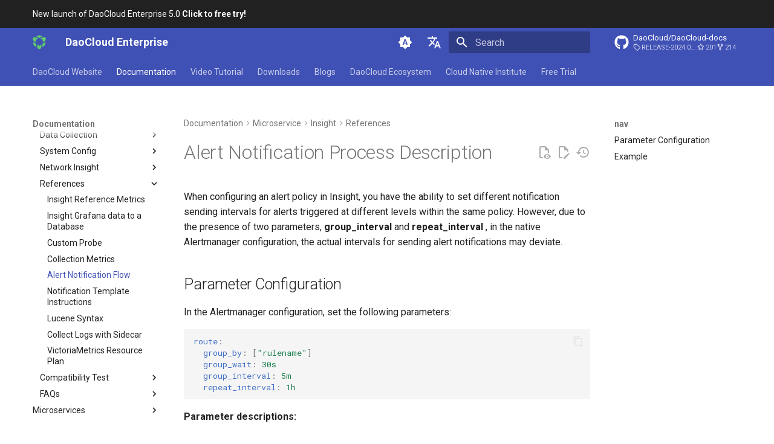

--- FILE ---
content_type: text/html
request_url: https://docs.daocloud.io/insight/reference/alertnotification/
body_size: 12825
content:

<!doctype html>
<html lang="zh" class="no-js">
  <head>
    
      <meta charset="utf-8">
      <meta name="viewport" content="width=device-width,initial-scale=1">
      
        <meta name="description" content="DaoCloud Enterprise 5.0 下一代容器化平台集大成者，引领云原生浪潮，推动数字化转型。">
      
      
        <meta name="author" content="DaoCloud">
      
      
        <link rel="canonical" href="https://docs.daocloud.io/insight/reference/alertnotification/">
      
      
        <link rel="prev" href="../../user-guide/collection-manag/metric-collect/">
      
      
        <link rel="next" href="../notify-helper/">
      
      
        
          <link rel="alternate" href="/" hreflang="zh">
        
          <link rel="alternate" href="/en/" hreflang="en">
        
      
      
      <link rel="icon" href="../../../images/favicon.ico">
      <meta name="generator" content="mkdocs-1.6.1, mkdocs-material-9.6.16+insiders-4.53.16">
    
    
      
        <title>告警通知流程说明 - DaoCloud Enterprise</title>
      
    
    
  
      <link rel="stylesheet" href="../../../assets/stylesheets/main.1caf78d2.min.css">
      
        
        <link rel="stylesheet" href="../../../assets/stylesheets/palette.ab4e12ef.min.css">
      
      


    
  <link rel="stylesheet" href="../../../overrides/assets/stylesheets/main.e13ced4c.min.css">

    
      
    
    
      
        
        
        <link rel="preconnect" href="https://fonts.gstatic.com" crossorigin>
        <link rel="stylesheet" href="https://fonts.googleapis.com/css?family=Roboto:300,300i,400,400i,700,700i%7CRoboto+Mono:400,400i,700,700i&display=fallback">
        <style>:root{--md-text-font:"Roboto";--md-code-font:"Roboto Mono"}</style>
      
    
    
      <link rel="stylesheet" href="../../../stylesheets/custom.css">
    
    <script>__md_scope=new URL("../../..",location),__md_hash=e=>[...e].reduce(((e,_)=>(e<<5)-e+_.charCodeAt(0)),0),__md_get=(e,_=localStorage,t=__md_scope)=>JSON.parse(_.getItem(t.pathname+"."+e)),__md_set=(e,_,t=localStorage,a=__md_scope)=>{try{t.setItem(a.pathname+"."+e,JSON.stringify(_))}catch(e){}}</script>
    
      
  


  
  

<script id="__analytics">function __md_analytics(){function e(){dataLayer.push(arguments)}window.dataLayer=window.dataLayer||[],e("js",new Date),e("config","G-WDCH551J9C"),document.addEventListener("DOMContentLoaded",(function(){document.forms.search&&document.forms.search.query.addEventListener("blur",(function(){this.value&&e("event","search",{search_term:this.value})}));document$.subscribe((function(){var t=document.forms.feedback;if(void 0!==t)for(var a of t.querySelectorAll("[type=submit]"))a.addEventListener("click",(function(a){a.preventDefault();var n=document.location.pathname,d=this.getAttribute("data-md-value");e("event","feedback",{page:n,data:d}),t.firstElementChild.disabled=!0;var r=t.querySelector(".md-feedback__note [data-md-value='"+d+"']");r&&(r.hidden=!1)})),t.hidden=!1})),location$.subscribe((function(t){e("config","G-WDCH551J9C",{page_path:t.pathname})}))}));var t=document.createElement("script");t.async=!0,t.src="https://www.googletagmanager.com/gtag/js?id=G-WDCH551J9C",document.getElementById("__analytics").insertAdjacentElement("afterEnd",t)}</script>
  
    <script>"undefined"!=typeof __md_analytics&&__md_analytics()</script>
  

    
    
  </head>
  
  
    
    
      
    
    
    
    
    <body dir="ltr" data-md-color-scheme="default" data-md-color-primary="indigo" data-md-color-accent="indigo">
  
    
    <input class="md-toggle" data-md-toggle="drawer" type="checkbox" id="__drawer" autocomplete="off">
    <input class="md-toggle" data-md-toggle="search" type="checkbox" id="__search" autocomplete="off">
    <label class="md-overlay" for="__drawer"></label>
    <div data-md-component="skip">
      
        
        <a href="#_1" class="md-skip">
          跳转至
        </a>
      
    </div>
    <div data-md-component="announce">
      
        <aside class="md-banner">
          <div class="md-banner__inner md-grid md-typeset">
            
            
  <a href="/dce/license0/">
   DaoCloud 第五代产品全新上线咯！<strong>点击链接，免费体验！</strong>
    </span>
  </a>

          </div>
          
        </aside>
      
    </div>
    
    
      

  

<header class="md-header md-header--shadow md-header--lifted" data-md-component="header">
  <nav class="md-header__inner md-grid" aria-label="页眉">
    <a href="/" title="DaoCloud Enterprise" class="md-header__button md-logo" aria-label="DaoCloud Enterprise" data-md-component="logo">
      
  <img src="../../../images/DaoCloud.png" alt="logo">

    </a>
    <label class="md-header__button md-icon" for="__drawer">
      
      <svg xmlns="http://www.w3.org/2000/svg" viewBox="0 0 24 24"><path d="M3 6h18v2H3zm0 5h18v2H3zm0 5h18v2H3z"/></svg>
    </label>
    <div class="md-header__title" data-md-component="header-title">
      <div class="md-header__ellipsis">
        <div class="md-header__topic">
          <span class="md-ellipsis">
            DaoCloud Enterprise
          </span>
        </div>
        <div class="md-header__topic" data-md-component="header-topic">
          <span class="md-ellipsis">
            
              告警通知流程说明
            
          </span>
        </div>
      </div>
    </div>
    
      
        <form class="md-header__option" data-md-component="palette">
  
    
    
    
    <input class="md-option" data-md-color-media="(prefers-color-scheme)" data-md-color-scheme="default" data-md-color-primary="indigo" data-md-color-accent="indigo"  aria-label="Switch to light mode"  type="radio" name="__palette" id="__palette_0">
    
      <label class="md-header__button md-icon" title="Switch to light mode" for="__palette_1" hidden>
        <svg xmlns="http://www.w3.org/2000/svg" viewBox="0 0 24 24"><path d="m14.3 16-.7-2h-3.2l-.7 2H7.8L11 7h2l3.2 9zM20 8.69V4h-4.69L12 .69 8.69 4H4v4.69L.69 12 4 15.31V20h4.69L12 23.31 15.31 20H20v-4.69L23.31 12zm-9.15 3.96h2.3L12 9z"/></svg>
      </label>
    
  
    
    
    
    <input class="md-option" data-md-color-media="(prefers-color-scheme: light)" data-md-color-scheme="default" data-md-color-primary="indigo" data-md-color-accent="indigo"  aria-label="Switch to dark mode"  type="radio" name="__palette" id="__palette_1">
    
      <label class="md-header__button md-icon" title="Switch to dark mode" for="__palette_2" hidden>
        <svg xmlns="http://www.w3.org/2000/svg" viewBox="0 0 24 24"><path d="M12 8a4 4 0 0 0-4 4 4 4 0 0 0 4 4 4 4 0 0 0 4-4 4 4 0 0 0-4-4m0 10a6 6 0 0 1-6-6 6 6 0 0 1 6-6 6 6 0 0 1 6 6 6 6 0 0 1-6 6m8-9.31V4h-4.69L12 .69 8.69 4H4v4.69L.69 12 4 15.31V20h4.69L12 23.31 15.31 20H20v-4.69L23.31 12z"/></svg>
      </label>
    
  
    
    
    
    <input class="md-option" data-md-color-media="(prefers-color-scheme: dark)" data-md-color-scheme="slate" data-md-color-primary="indigo" data-md-color-accent="indigo"  aria-label="Switch to system preference"  type="radio" name="__palette" id="__palette_2">
    
      <label class="md-header__button md-icon" title="Switch to system preference" for="__palette_0" hidden>
        <svg xmlns="http://www.w3.org/2000/svg" viewBox="0 0 24 24"><path d="M12 18c-.89 0-1.74-.2-2.5-.55C11.56 16.5 13 14.42 13 12s-1.44-4.5-3.5-5.45C10.26 6.2 11.11 6 12 6a6 6 0 0 1 6 6 6 6 0 0 1-6 6m8-9.31V4h-4.69L12 .69 8.69 4H4v4.69L.69 12 4 15.31V20h4.69L12 23.31 15.31 20H20v-4.69L23.31 12z"/></svg>
      </label>
    
  
</form>
      
    
    
      <script>var palette=__md_get("__palette");if(palette&&palette.color){if("(prefers-color-scheme)"===palette.color.media){var media=matchMedia("(prefers-color-scheme: light)"),input=document.querySelector(media.matches?"[data-md-color-media='(prefers-color-scheme: light)']":"[data-md-color-media='(prefers-color-scheme: dark)']");palette.color.media=input.getAttribute("data-md-color-media"),palette.color.scheme=input.getAttribute("data-md-color-scheme"),palette.color.primary=input.getAttribute("data-md-color-primary"),palette.color.accent=input.getAttribute("data-md-color-accent")}for(var[key,value]of Object.entries(palette.color))document.body.setAttribute("data-md-color-"+key,value)}</script>
    
    
      <div class="md-header__option">
  <div class="md-select">
    
    <button class="md-header__button md-icon" aria-label="选择当前语言">
      <svg xmlns="http://www.w3.org/2000/svg" viewBox="0 0 24 24"><path d="m12.87 15.07-2.54-2.51.03-.03A17.5 17.5 0 0 0 14.07 6H17V4h-7V2H8v2H1v2h11.17C11.5 7.92 10.44 9.75 9 11.35 8.07 10.32 7.3 9.19 6.69 8h-2c.73 1.63 1.73 3.17 2.98 4.56l-5.09 5.02L4 19l5-5 3.11 3.11zM18.5 10h-2L12 22h2l1.12-3h4.75L21 22h2zm-2.62 7 1.62-4.33L19.12 17z"/></svg>
    </button>
    <div class="md-select__inner">
      <ul class="md-select__list">
        
          <li class="md-select__item">
            <a href="/" hreflang="zh" class="md-select__link">
              简体中文
            </a>
          </li>
        
          <li class="md-select__item">
            <a href="/en/" hreflang="en" class="md-select__link">
              English
            </a>
          </li>
        
      </ul>
    </div>
  </div>
</div>
    
    
      
      
        <label class="md-header__button md-icon" for="__search">
          
          <svg xmlns="http://www.w3.org/2000/svg" viewBox="0 0 24 24"><path d="M9.5 3A6.5 6.5 0 0 1 16 9.5c0 1.61-.59 3.09-1.56 4.23l.27.27h.79l5 5-1.5 1.5-5-5v-.79l-.27-.27A6.52 6.52 0 0 1 9.5 16 6.5 6.5 0 0 1 3 9.5 6.5 6.5 0 0 1 9.5 3m0 2C7 5 5 7 5 9.5S7 14 9.5 14 14 12 14 9.5 12 5 9.5 5"/></svg>
        </label>
        <div class="md-search" data-md-component="search" role="dialog">
  <label class="md-search__overlay" for="__search"></label>
  <div class="md-search__inner" role="search">
    <form class="md-search__form" name="search">
      <input type="text" class="md-search__input" name="query" aria-label="搜索" placeholder="搜索" autocapitalize="off" autocorrect="off" autocomplete="off" spellcheck="false" data-md-component="search-query" required>
      <label class="md-search__icon md-icon" for="__search">
        
        <svg xmlns="http://www.w3.org/2000/svg" viewBox="0 0 24 24"><path d="M9.5 3A6.5 6.5 0 0 1 16 9.5c0 1.61-.59 3.09-1.56 4.23l.27.27h.79l5 5-1.5 1.5-5-5v-.79l-.27-.27A6.52 6.52 0 0 1 9.5 16 6.5 6.5 0 0 1 3 9.5 6.5 6.5 0 0 1 9.5 3m0 2C7 5 5 7 5 9.5S7 14 9.5 14 14 12 14 9.5 12 5 9.5 5"/></svg>
        
        <svg xmlns="http://www.w3.org/2000/svg" viewBox="0 0 24 24"><path d="M20 11v2H8l5.5 5.5-1.42 1.42L4.16 12l7.92-7.92L13.5 5.5 8 11z"/></svg>
      </label>
      <nav class="md-search__options" aria-label="查找">
        
          <a href="javascript:void(0)" class="md-search__icon md-icon" title="分享" aria-label="分享" data-clipboard data-clipboard-text="" data-md-component="search-share" tabindex="-1">
            
            <svg xmlns="http://www.w3.org/2000/svg" viewBox="0 0 24 24"><path d="M18 16.08c-.76 0-1.44.3-1.96.77L8.91 12.7c.05-.23.09-.46.09-.7s-.04-.47-.09-.7l7.05-4.11c.54.5 1.25.81 2.04.81a3 3 0 0 0 3-3 3 3 0 0 0-3-3 3 3 0 0 0-3 3c0 .24.04.47.09.7L8.04 9.81C7.5 9.31 6.79 9 6 9a3 3 0 0 0-3 3 3 3 0 0 0 3 3c.79 0 1.5-.31 2.04-.81l7.12 4.15c-.05.21-.08.43-.08.66 0 1.61 1.31 2.91 2.92 2.91s2.92-1.3 2.92-2.91A2.92 2.92 0 0 0 18 16.08"/></svg>
          </a>
        
        <button type="reset" class="md-search__icon md-icon" title="清空当前内容" aria-label="清空当前内容" tabindex="-1">
          
          <svg xmlns="http://www.w3.org/2000/svg" viewBox="0 0 24 24"><path d="M19 6.41 17.59 5 12 10.59 6.41 5 5 6.41 10.59 12 5 17.59 6.41 19 12 13.41 17.59 19 19 17.59 13.41 12z"/></svg>
        </button>
      </nav>
      
        <div class="md-search__suggest" data-md-component="search-suggest"></div>
      
    </form>
    <div class="md-search__output">
      <div class="md-search__scrollwrap" tabindex="0" data-md-scrollfix>
        <div class="md-search-result" data-md-component="search-result">
          <div class="md-search-result__meta">
            正在初始化搜索引擎
          </div>
          <ol class="md-search-result__list" role="presentation"></ol>
        </div>
      </div>
    </div>
  </div>
</div>
      
    
    
      <div class="md-header__source">
        <a href="https://github.com/DaoCloud/DaoCloud-docs" title="前往仓库" class="md-source" data-md-component="source">
  <div class="md-source__icon md-icon">
    
    <svg xmlns="http://www.w3.org/2000/svg" viewBox="0 0 512 512"><!--! Font Awesome Free 7.0.0 by @fontawesome - https://fontawesome.com License - https://fontawesome.com/license/free (Icons: CC BY 4.0, Fonts: SIL OFL 1.1, Code: MIT License) Copyright 2025 Fonticons, Inc.--><path fill="currentColor" d="M173.9 397.4c0 2-2.3 3.6-5.2 3.6-3.3.3-5.6-1.3-5.6-3.6 0-2 2.3-3.6 5.2-3.6 3-.3 5.6 1.3 5.6 3.6m-31.1-4.5c-.7 2 1.3 4.3 4.3 4.9 2.6 1 5.6 0 6.2-2s-1.3-4.3-4.3-5.2c-2.6-.7-5.5.3-6.2 2.3m44.2-1.7c-2.9.7-4.9 2.6-4.6 4.9.3 2 2.9 3.3 5.9 2.6 2.9-.7 4.9-2.6 4.6-4.6-.3-1.9-3-3.2-5.9-2.9M252.8 8C114.1 8 8 113.3 8 252c0 110.9 69.8 205.8 169.5 239.2 12.8 2.3 17.3-5.6 17.3-12.1 0-6.2-.3-40.4-.3-61.4 0 0-70 15-84.7-29.8 0 0-11.4-29.1-27.8-36.6 0 0-22.9-15.7 1.6-15.4 0 0 24.9 2 38.6 25.8 21.9 38.6 58.6 27.5 72.9 20.9 2.3-16 8.8-27.1 16-33.7-55.9-6.2-112.3-14.3-112.3-110.5 0-27.5 7.6-41.3 23.6-58.9-2.6-6.5-11.1-33.3 2.6-67.9 20.9-6.5 69 27 69 27 20-5.6 41.5-8.5 62.8-8.5s42.8 2.9 62.8 8.5c0 0 48.1-33.6 69-27 13.7 34.7 5.2 61.4 2.6 67.9 16 17.7 25.8 31.5 25.8 58.9 0 96.5-58.9 104.2-114.8 110.5 9.2 7.9 17 22.9 17 46.4 0 33.7-.3 75.4-.3 83.6 0 6.5 4.6 14.4 17.3 12.1C436.2 457.8 504 362.9 504 252 504 113.3 391.5 8 252.8 8M105.2 352.9c-1.3 1-1 3.3.7 5.2 1.6 1.6 3.9 2.3 5.2 1 1.3-1 1-3.3-.7-5.2-1.6-1.6-3.9-2.3-5.2-1m-10.8-8.1c-.7 1.3.3 2.9 2.3 3.9 1.6 1 3.6.7 4.3-.7.7-1.3-.3-2.9-2.3-3.9-2-.6-3.6-.3-4.3.7m32.4 35.6c-1.6 1.3-1 4.3 1.3 6.2 2.3 2.3 5.2 2.6 6.5 1 1.3-1.3.7-4.3-1.3-6.2-2.2-2.3-5.2-2.6-6.5-1m-11.4-14.7c-1.6 1-1.6 3.6 0 5.9s4.3 3.3 5.6 2.3c1.6-1.3 1.6-3.9 0-6.2-1.4-2.3-4-3.3-5.6-2"/></svg>
  </div>
  <div class="md-source__repository">
    DaoCloud/DaoCloud-docs
  </div>
</a>
      </div>
    
  </nav>
  
    
      
<nav class="md-tabs" aria-label="标签" data-md-component="tabs">
  <div class="md-grid">
    <ul class="md-tabs__list">
      
        
  
  
  
  
    <li class="md-tabs__item">
      <a href="https://www.daocloud.io/" class="md-tabs__link">
        
  
  
    
  
  DaoCloud 官网

      </a>
    </li>
  

      
        
  
  
  
    
  
  
    
    
      <li class="md-tabs__item md-tabs__item--active">
        <a href="../../../dce/" class="md-tabs__link">
          
  
  
  产品文档

        </a>
      </li>
    
  

      
        
  
  
  
  
    
    
      <li class="md-tabs__item">
        <a href="../../../videos/" class="md-tabs__link">
          
  
  
  视频教程

        </a>
      </li>
    
  

      
        
  
  
  
  
    
    
      
  
  
  
  
    
    
      <li class="md-tabs__item">
        <a href="../../../download/" class="md-tabs__link">
          
  
  
  下载中心

        </a>
      </li>
    
  

    
  

      
        
  
  
  
  
    
    
      <li class="md-tabs__item">
        <a href="../../../blogs/" class="md-tabs__link">
          
  
  
  博客

        </a>
      </li>
    
  

      
        
  
  
  
  
    
    
      <li class="md-tabs__item">
        <a href="../../../community/" class="md-tabs__link">
          
  
  
  DaoCloud 开源生态

        </a>
      </li>
    
  

      
        
  
  
  
  
    
    
      
  
  
  
  
    
    
      <li class="md-tabs__item">
        <a href="../../../native/news/news-2025/" class="md-tabs__link">
          
  
  
  云原生研究院

        </a>
      </li>
    
  

    
  

      
        
  
  
  
  
    
    
      <li class="md-tabs__item">
        <a href="../../../trial/" class="md-tabs__link">
          
  
  
  免费体验

        </a>
      </li>
    
  

      
        
  
  
  
  
    
    
      <li class="md-tabs__item">
        <a href="../../../openapi/" class="md-tabs__link">
          
  
  
  OpenAPI 文档

        </a>
      </li>
    
  

      
    </ul>
  </div>
</nav>
    
  
</header>
    
    <div class="md-container" data-md-component="container">
      
      
        
      
      <main class="md-main" data-md-component="main">
        <div class="md-main__inner md-grid">
          
            
              
              <div class="md-sidebar md-sidebar--primary" data-md-component="sidebar" data-md-type="navigation" >
                <div class="md-sidebar__scrollwrap">
                  <div class="md-sidebar__inner">
                    


  


<nav class="md-nav md-nav--primary md-nav--lifted" aria-label="导航栏" data-md-level="0">
  <label class="md-nav__title" for="__drawer">
    <a href="/" title="DaoCloud Enterprise" class="md-nav__button md-logo" aria-label="DaoCloud Enterprise" data-md-component="logo">
      
  <img src="../../../images/DaoCloud.png" alt="logo">

    </a>
    DaoCloud Enterprise
  </label>
  
    <div class="md-nav__source">
      <a href="https://github.com/DaoCloud/DaoCloud-docs" title="前往仓库" class="md-source" data-md-component="source">
  <div class="md-source__icon md-icon">
    
    <svg xmlns="http://www.w3.org/2000/svg" viewBox="0 0 512 512"><!--! Font Awesome Free 7.0.0 by @fontawesome - https://fontawesome.com License - https://fontawesome.com/license/free (Icons: CC BY 4.0, Fonts: SIL OFL 1.1, Code: MIT License) Copyright 2025 Fonticons, Inc.--><path fill="currentColor" d="M173.9 397.4c0 2-2.3 3.6-5.2 3.6-3.3.3-5.6-1.3-5.6-3.6 0-2 2.3-3.6 5.2-3.6 3-.3 5.6 1.3 5.6 3.6m-31.1-4.5c-.7 2 1.3 4.3 4.3 4.9 2.6 1 5.6 0 6.2-2s-1.3-4.3-4.3-5.2c-2.6-.7-5.5.3-6.2 2.3m44.2-1.7c-2.9.7-4.9 2.6-4.6 4.9.3 2 2.9 3.3 5.9 2.6 2.9-.7 4.9-2.6 4.6-4.6-.3-1.9-3-3.2-5.9-2.9M252.8 8C114.1 8 8 113.3 8 252c0 110.9 69.8 205.8 169.5 239.2 12.8 2.3 17.3-5.6 17.3-12.1 0-6.2-.3-40.4-.3-61.4 0 0-70 15-84.7-29.8 0 0-11.4-29.1-27.8-36.6 0 0-22.9-15.7 1.6-15.4 0 0 24.9 2 38.6 25.8 21.9 38.6 58.6 27.5 72.9 20.9 2.3-16 8.8-27.1 16-33.7-55.9-6.2-112.3-14.3-112.3-110.5 0-27.5 7.6-41.3 23.6-58.9-2.6-6.5-11.1-33.3 2.6-67.9 20.9-6.5 69 27 69 27 20-5.6 41.5-8.5 62.8-8.5s42.8 2.9 62.8 8.5c0 0 48.1-33.6 69-27 13.7 34.7 5.2 61.4 2.6 67.9 16 17.7 25.8 31.5 25.8 58.9 0 96.5-58.9 104.2-114.8 110.5 9.2 7.9 17 22.9 17 46.4 0 33.7-.3 75.4-.3 83.6 0 6.5 4.6 14.4 17.3 12.1C436.2 457.8 504 362.9 504 252 504 113.3 391.5 8 252.8 8M105.2 352.9c-1.3 1-1 3.3.7 5.2 1.6 1.6 3.9 2.3 5.2 1 1.3-1 1-3.3-.7-5.2-1.6-1.6-3.9-2.3-5.2-1m-10.8-8.1c-.7 1.3.3 2.9 2.3 3.9 1.6 1 3.6.7 4.3-.7.7-1.3-.3-2.9-2.3-3.9-2-.6-3.6-.3-4.3.7m32.4 35.6c-1.6 1.3-1 4.3 1.3 6.2 2.3 2.3 5.2 2.6 6.5 1 1.3-1.3.7-4.3-1.3-6.2-2.2-2.3-5.2-2.6-6.5-1m-11.4-14.7c-1.6 1-1.6 3.6 0 5.9s4.3 3.3 5.6 2.3c1.6-1.3 1.6-3.9 0-6.2-1.4-2.3-4-3.3-5.6-2"/></svg>
  </div>
  <div class="md-source__repository">
    DaoCloud/DaoCloud-docs
  </div>
</a>
    </div>
  
  <ul class="md-nav__list" data-md-scrollfix>
    
      
      
  
  
  
  
    <li class="md-nav__item">
      <a href="https://www.daocloud.io/" class="md-nav__link">
        
  
  
  <span class="md-ellipsis">
    
  
    DaoCloud 官网
  

    
  </span>
  
  

      </a>
    </li>
  

    
      
      
  
  
    
  
  
  
    
    
    
    
      
        
        
      
      
        
      
    
    
      
    
    <li class="md-nav__item md-nav__item--active md-nav__item--section md-nav__item--nested">
      
        
        
        <input class="md-nav__toggle md-toggle " type="checkbox" id="__nav_2" checked>
        
          
          <label class="md-nav__link" for="__nav_2" id="__nav_2_label" tabindex="">
            
  
  
  <span class="md-ellipsis">
    
  
    产品文档
  

    
  </span>
  
  

            <span class="md-nav__icon md-icon"></span>
          </label>
        
        <nav class="md-nav" data-md-level="1" aria-labelledby="__nav_2_label" aria-expanded="true">
          <label class="md-nav__title" for="__nav_2">
            <span class="md-nav__icon md-icon"></span>
            
  
    产品文档
  

          </label>
          <ul class="md-nav__list" data-md-scrollfix>
            
              
                
  
  
  
  
    <li class="md-nav__item">
      <a href="../../../dce/" class="md-nav__link">
        
  
  
  <span class="md-ellipsis">
    
  
    文档导航
  

    
  </span>
  
  

      </a>
    </li>
  

              
            
              
                
  
  
  
  
    
    
    
    
      
      
        
          
          
        
      
    
    
      
    
    <li class="md-nav__item md-nav__item--section md-nav__item--nested">
      
        
        
        <input class="md-nav__toggle md-toggle " type="checkbox" id="__nav_2_2" >
        
          
          <label class="md-nav__link" for="__nav_2_2" id="__nav_2_2_label" tabindex="">
            
  
  
  <span class="md-ellipsis">
    
  
    探索和安装
  

    
  </span>
  
  

            <span class="md-nav__icon md-icon"></span>
          </label>
        
        <nav class="md-nav" data-md-level="2" aria-labelledby="__nav_2_2_label" aria-expanded="false">
          <label class="md-nav__title" for="__nav_2_2">
            <span class="md-nav__icon md-icon"></span>
            
  
    探索和安装
  

          </label>
          <ul class="md-nav__list" data-md-scrollfix>
            
              
                
  
  
  
  
    
    
    
    
      
      
        
      
    
    
      
        
        
      
    
    <li class="md-nav__item md-nav__item--pruned md-nav__item--nested">
      
        
  
  
  
    <a href="../../../dce/license0/" class="md-nav__link">
      
  
  
  <span class="md-ellipsis">
    
  
    产品介绍
  

    
  </span>
  
  

      
        <span class="md-nav__icon md-icon"></span>
      
    </a>
  

      
    </li>
  

              
            
              
                
  
  
  
  
    
    
    
    
      
      
        
      
    
    
      
        
        
      
    
    <li class="md-nav__item md-nav__item--pruned md-nav__item--nested">
      
        
  
  
  
    <a href="../../../install/" class="md-nav__link">
      
  
  
  <span class="md-ellipsis">
    
  
    安装教程
  

    
  </span>
  
  

      
        <span class="md-nav__icon md-icon"></span>
      
    </a>
  

      
    </li>
  

              
            
              
                
  
  
  
  
    <li class="md-nav__item">
      <a href="../../../dce/bphome/" class="md-nav__link">
        
  
  
  <span class="md-ellipsis">
    
  
    最佳实践
  

    
  </span>
  
  

      </a>
    </li>
  

              
            
              
                
  
  
  
  
    <li class="md-nav__item">
      <a href="../../../dce/faq/" class="md-nav__link">
        
  
  
  <span class="md-ellipsis">
    
  
    常见问题
  

    
  </span>
  
  

      </a>
    </li>
  

              
            
          </ul>
        </nav>
      
    </li>
  

              
            
              
                
  
  
  
  
    
    
    
    
      
      
        
          
          
        
      
    
    
      
    
    <li class="md-nav__item md-nav__item--section md-nav__item--nested">
      
        
        
        <input class="md-nav__toggle md-toggle " type="checkbox" id="__nav_2_3" >
        
          
          <label class="md-nav__link" for="__nav_2_3" id="__nav_2_3_label" tabindex="">
            
  
  
  <span class="md-ellipsis">
    
  
    工作台
  

    
  </span>
  
  

            <span class="md-nav__icon md-icon"></span>
          </label>
        
        <nav class="md-nav" data-md-level="2" aria-labelledby="__nav_2_3_label" aria-expanded="false">
          <label class="md-nav__title" for="__nav_2_3">
            <span class="md-nav__icon md-icon"></span>
            
  
    工作台
  

          </label>
          <ul class="md-nav__list" data-md-scrollfix>
            
              
                
  
  
  
  
    
    
    
    
      
      
        
      
    
    
      
        
        
      
    
    <li class="md-nav__item md-nav__item--pruned md-nav__item--nested">
      
        
  
  
  
    
  
  
  
    <a href="../../../amamba/intro/" class="md-nav__link">
      
  
  
  <span class="md-ellipsis">
    
  
    应用工作台
  

    
  </span>
  
  

      
        <span class="md-nav__icon md-icon"></span>
      
    </a>
  

  

      
    </li>
  

              
            
          </ul>
        </nav>
      
    </li>
  

              
            
              
                
  
  
  
  
    
    
    
    
      
      
        
          
          
        
      
    
    
      
    
    <li class="md-nav__item md-nav__item--section md-nav__item--nested">
      
        
        
        <input class="md-nav__toggle md-toggle " type="checkbox" id="__nav_2_4" >
        
          
          <label class="md-nav__link" for="__nav_2_4" id="__nav_2_4_label" tabindex="">
            
  
  
  <span class="md-ellipsis">
    
  
    容器
  

    
  </span>
  
  

            <span class="md-nav__icon md-icon"></span>
          </label>
        
        <nav class="md-nav" data-md-level="2" aria-labelledby="__nav_2_4_label" aria-expanded="false">
          <label class="md-nav__title" for="__nav_2_4">
            <span class="md-nav__icon md-icon"></span>
            
  
    容器
  

          </label>
          <ul class="md-nav__list" data-md-scrollfix>
            
              
                
  
  
  
  
    
    
    
    
      
      
        
      
    
    
      
        
        
      
    
    <li class="md-nav__item md-nav__item--pruned md-nav__item--nested">
      
        
  
  
  
    
  
  
  
    <a href="../../../kpanda/intro/" class="md-nav__link">
      
  
  
  <span class="md-ellipsis">
    
  
    容器管理
  

    
  </span>
  
  

      
        <span class="md-nav__icon md-icon"></span>
      
    </a>
  

  

      
    </li>
  

              
            
              
                
  
  
  
  
    
    
    
    
      
      
        
      
    
    
      
        
        
      
    
    <li class="md-nav__item md-nav__item--pruned md-nav__item--nested">
      
        
  
  
  
    
  
  
  
    <a href="../../../kairship/intro/" class="md-nav__link">
      
  
  
  <span class="md-ellipsis">
    
  
    多云编排
  

    
  </span>
  
  

      
        <span class="md-nav__icon md-icon"></span>
      
    </a>
  

  

      
    </li>
  

              
            
              
                
  
  
  
  
    
    
    
    
      
      
        
      
    
    
      
        
        
      
    
    <li class="md-nav__item md-nav__item--pruned md-nav__item--nested">
      
        
  
  
  
    
  
  
  
    <a href="../../../kangaroo/intro/" class="md-nav__link">
      
  
  
  <span class="md-ellipsis">
    
  
    镜像仓库
  

    
  </span>
  
  

      
        <span class="md-nav__icon md-icon"></span>
      
    </a>
  

  

      
    </li>
  

              
            
              
                
  
  
  
  
    
    
    
    
      
      
        
      
    
    
      
        
        
      
    
    <li class="md-nav__item md-nav__item--pruned md-nav__item--nested">
      
        
  
  
  
    
  
  
  
    <a href="../../../network/intro/" class="md-nav__link">
      
  
  
  <span class="md-ellipsis">
    
  
    云原生网络
  

    
  </span>
  
  

      
        <span class="md-nav__icon md-icon"></span>
      
    </a>
  

  

      
    </li>
  

              
            
              
                
  
  
  
  
    
    
    
    
      
      
        
      
    
    
      
        
        
      
    
    <li class="md-nav__item md-nav__item--pruned md-nav__item--nested">
      
        
  
  
  
    
  
  
  
    <a href="../../../storage/" class="md-nav__link">
      
  
  
  <span class="md-ellipsis">
    
  
    云原生存储
  

    
  </span>
  
  

      
        <span class="md-nav__icon md-icon"></span>
      
    </a>
  

  

      
    </li>
  

              
            
              
                
  
  
  
  
    
    
    
    
      
      
        
      
    
    
      
        
        
      
    
    <li class="md-nav__item md-nav__item--pruned md-nav__item--nested">
      
        
  
  
  
    
  
  
  
    <a href="../../../virtnest/intro/" class="md-nav__link">
      
  
  
  <span class="md-ellipsis">
    
  
    虚拟机
  

    
  </span>
  
  

      
        <span class="md-nav__icon md-icon"></span>
      
    </a>
  

  

      
    </li>
  

              
            
          </ul>
        </nav>
      
    </li>
  

              
            
              
                
  
  
    
  
  
  
    
    
    
    
      
      
        
          
          
        
      
    
    
      
    
    <li class="md-nav__item md-nav__item--active md-nav__item--section md-nav__item--nested">
      
        
        
        <input class="md-nav__toggle md-toggle " type="checkbox" id="__nav_2_5" checked>
        
          
          <label class="md-nav__link" for="__nav_2_5" id="__nav_2_5_label" tabindex="">
            
  
  
  <span class="md-ellipsis">
    
  
    微服务
  

    
  </span>
  
  

            <span class="md-nav__icon md-icon"></span>
          </label>
        
        <nav class="md-nav" data-md-level="2" aria-labelledby="__nav_2_5_label" aria-expanded="true">
          <label class="md-nav__title" for="__nav_2_5">
            <span class="md-nav__icon md-icon"></span>
            
  
    微服务
  

          </label>
          <ul class="md-nav__list" data-md-scrollfix>
            
              
                
  
  
    
  
  
  
    
    
    
    
      
      
        
      
    
    
      
    
    <li class="md-nav__item md-nav__item--active md-nav__item--nested">
      
        
        
        <input class="md-nav__toggle md-toggle " type="checkbox" id="__nav_2_5_1" checked>
        
          
          <label class="md-nav__link" for="__nav_2_5_1" id="__nav_2_5_1_label" tabindex="0">
            
  
  
  <span class="md-ellipsis">
    
  
    可观测性
  

    
  </span>
  
  

            <span class="md-nav__icon md-icon"></span>
          </label>
        
        <nav class="md-nav" data-md-level="3" aria-labelledby="__nav_2_5_1_label" aria-expanded="true">
          <label class="md-nav__title" for="__nav_2_5_1">
            <span class="md-nav__icon md-icon"></span>
            
  
    可观测性
  

          </label>
          <ul class="md-nav__list" data-md-scrollfix>
            
              
                
  
  
  
  
    
    
    
    
      
      
        
      
    
    
      
        
        
      
    
    <li class="md-nav__item md-nav__item--pruned md-nav__item--nested">
      
        
  
  
  
    <a href="../../intro/" class="md-nav__link">
      
  
  
  <span class="md-ellipsis">
    
  
    介绍
  

    
  </span>
  
  

      
        <span class="md-nav__icon md-icon"></span>
      
    </a>
  

      
    </li>
  

              
            
              
                
  
  
  
  
    
    
    
    
      
      
        
      
    
    
      
        
        
      
    
    <li class="md-nav__item md-nav__item--pruned md-nav__item--nested">
      
        
  
  
  
    
  
  
  
    <a href="../../quickstart/res-plan/" class="md-nav__link">
      
  
  
  <span class="md-ellipsis">
    
  
    快速入门
  

    
  </span>
  
  

      
        <span class="md-nav__icon md-icon"></span>
      
    </a>
  

  

      
    </li>
  

              
            
              
                
  
  
  
  
    
    
    
    
      
      
        
      
    
    
      
        
        
      
    
    <li class="md-nav__item md-nav__item--pruned md-nav__item--nested">
      
        
  
  
  
    
  
  
  
    <a href="../../quickstart/otel/otel/" class="md-nav__link">
      
  
  
  <span class="md-ellipsis">
    
  
    开始观测
  

    
  </span>
  
  

      
        <span class="md-nav__icon md-icon"></span>
      
    </a>
  

  

      
    </li>
  

              
            
              
                
  
  
  
  
    
    
    
    
      
      
        
      
    
    
      
        
        
      
    
    <li class="md-nav__item md-nav__item--pruned md-nav__item--nested">
      
        
  
  
  
    <a href="../../user-guide/dashboard/overview/" class="md-nav__link">
      
  
  
  <span class="md-ellipsis">
    
  
    仪表盘
  

    
  </span>
  
  

      
        <span class="md-nav__icon md-icon"></span>
      
    </a>
  

      
    </li>
  

              
            
              
                
  
  
  
  
    
    
    
    
      
      
        
      
    
    
      
        
        
      
    
    <li class="md-nav__item md-nav__item--pruned md-nav__item--nested">
      
        
  
  
  
    <a href="../../user-guide/infra/cluster/" class="md-nav__link">
      
  
  
  <span class="md-ellipsis">
    
  
    基础设施
  

    
  </span>
  
  

      
        <span class="md-nav__icon md-icon"></span>
      
    </a>
  

      
    </li>
  

              
            
              
                
  
  
  
  
    <li class="md-nav__item">
      <a href="../../user-guide/data-query/metric/" class="md-nav__link">
        
  
  
  <span class="md-ellipsis">
    
  
    指标
  

    
  </span>
  
  

      </a>
    </li>
  

              
            
              
                
  
  
  
  
    <li class="md-nav__item">
      <a href="../../user-guide/data-query/log/" class="md-nav__link">
        
  
  
  <span class="md-ellipsis">
    
  
    日志
  

    
  </span>
  
  

      </a>
    </li>
  

              
            
              
                
  
  
  
  
    
    
    
    
      
      
        
      
    
    
      
        
        
      
    
    <li class="md-nav__item md-nav__item--pruned md-nav__item--nested">
      
        
  
  
  
    <a href="../../user-guide/trace/topology/" class="md-nav__link">
      
  
  
  <span class="md-ellipsis">
    
  
    链路追踪
  

    
  </span>
  
  

      
        <span class="md-nav__icon md-icon"></span>
      
    </a>
  

      
    </li>
  

              
            
              
                
  
  
  
  
    
    
    
    
      
      
        
      
    
    
      
        
        
      
    
    <li class="md-nav__item md-nav__item--pruned md-nav__item--nested">
      
        
  
  
  
    <a href="../../user-guide/alert-center/" class="md-nav__link">
      
  
  
  <span class="md-ellipsis">
    
  
    告警
  

    
  </span>
  
  

      
        <span class="md-nav__icon md-icon"></span>
      
    </a>
  

      
    </li>
  

              
            
              
                
  
  
  
  
    
    
    
    
      
      
        
      
    
    
      
        
        
      
    
    <li class="md-nav__item md-nav__item--pruned md-nav__item--nested">
      
        
  
  
  
    <a href="../../user-guide/collection-manag/collection-manag/" class="md-nav__link">
      
  
  
  <span class="md-ellipsis">
    
  
    数据采集
  

    
  </span>
  
  

      
        <span class="md-nav__icon md-icon"></span>
      
    </a>
  

      
    </li>
  

              
            
              
                
  
  
  
  
    
    
    
    
      
      
        
      
    
    
      
        
        
      
    
    <li class="md-nav__item md-nav__item--pruned md-nav__item--nested">
      
        
  
  
  
    <a href="../../user-guide/system-config/system-component/" class="md-nav__link">
      
  
  
  <span class="md-ellipsis">
    
  
    系统配置
  

    
  </span>
  
  

      
        <span class="md-nav__icon md-icon"></span>
      
    </a>
  

      
    </li>
  

              
            
              
                
  
  
  
  
    
    
    
    
      
      
        
      
    
    
      
        
        
      
    
    <li class="md-nav__item md-nav__item--pruned md-nav__item--nested">
      
        
  
  
  
    <a href="../../best-practice/integration_deepflow/" class="md-nav__link">
      
  
  
  <span class="md-ellipsis">
    
  
    网络监控
  

    
  </span>
  
  

      
        <span class="md-nav__icon md-icon"></span>
      
    </a>
  

      
    </li>
  

              
            
              
                
  
  
    
  
  
  
    
    
    
    
      
      
        
      
    
    
      
    
    <li class="md-nav__item md-nav__item--active md-nav__item--nested">
      
        
        
        <input class="md-nav__toggle md-toggle " type="checkbox" id="__nav_2_5_1_13" checked>
        
          
          <label class="md-nav__link" for="__nav_2_5_1_13" id="__nav_2_5_1_13_label" tabindex="0">
            
  
  
  <span class="md-ellipsis">
    
  
    参考文档
  

    
  </span>
  
  

            <span class="md-nav__icon md-icon"></span>
          </label>
        
        <nav class="md-nav" data-md-level="4" aria-labelledby="__nav_2_5_1_13_label" aria-expanded="true">
          <label class="md-nav__title" for="__nav_2_5_1_13">
            <span class="md-nav__icon md-icon"></span>
            
  
    参考文档
  

          </label>
          <ul class="md-nav__list" data-md-scrollfix>
            
              
                
  
  
  
  
    <li class="md-nav__item">
      <a href="../used-metric-in-insight/" class="md-nav__link">
        
  
  
  <span class="md-ellipsis">
    
  
    可观性参考指标说明
  

    
  </span>
  
  

      </a>
    </li>
  

              
            
              
                
  
  
  
  
    <li class="md-nav__item">
      <a href="../../best-practice/grafana-use-db/" class="md-nav__link">
        
  
  
  <span class="md-ellipsis">
    
  
    Insight Grafana 持久化到数据库
  

    
  </span>
  
  

      </a>
    </li>
  

              
            
              
                
  
  
  
  
    <li class="md-nav__item">
      <a href="../../user-guide/collection-manag/probe-module/" class="md-nav__link">
        
  
  
  <span class="md-ellipsis">
    
  
    自定义探测方式
  

    
  </span>
  
  

      </a>
    </li>
  

              
            
              
                
  
  
  
  
    <li class="md-nav__item">
      <a href="../../user-guide/collection-manag/metric-collect/" class="md-nav__link">
        
  
  
  <span class="md-ellipsis">
    
  
    指标抓取说明
  

    
  </span>
  
  

      </a>
    </li>
  

              
            
              
                
  
  
    
  
  
  
    <li class="md-nav__item md-nav__item--active">
      
      <input class="md-nav__toggle md-toggle" type="checkbox" id="__toc">
      
      
        
      
      
        <label class="md-nav__link md-nav__link--active" for="__toc">
          
  
  
  <span class="md-ellipsis">
    
  
    告警通知流程说明
  

    
  </span>
  
  

          <span class="md-nav__icon md-icon"></span>
        </label>
      
      <a href="./" class="md-nav__link md-nav__link--active">
        
  
  
  <span class="md-ellipsis">
    
  
    告警通知流程说明
  

    
  </span>
  
  

      </a>
      
        

  

<nav class="md-nav md-nav--secondary" aria-label="导航">
  
  
  
    
  
  
    <label class="md-nav__title" for="__toc">
      <span class="md-nav__icon md-icon"></span>
      导航
    </label>
    <ul class="md-nav__list" data-md-component="toc" data-md-scrollfix>
      
        <li class="md-nav__item">
  <a href="#_2" class="md-nav__link">
    <span class="md-ellipsis">
      
        参数配置
      
    </span>
  </a>
  
</li>
      
        <li class="md-nav__item">
  <a href="#_3" class="md-nav__link">
    <span class="md-ellipsis">
      
        举例说明
      
    </span>
  </a>
  
</li>
      
    </ul>
  
</nav>
      
    </li>
  

              
            
              
                
  
  
  
  
    <li class="md-nav__item">
      <a href="../notify-helper/" class="md-nav__link">
        
  
  
  <span class="md-ellipsis">
    
  
    通知模板使用说明
  

    
  </span>
  
  

      </a>
    </li>
  

              
            
              
                
  
  
  
  
    <li class="md-nav__item">
      <a href="../lucene/" class="md-nav__link">
        
  
  
  <span class="md-ellipsis">
    
  
    Lucene 语法使用方法
  

    
  </span>
  
  

      </a>
    </li>
  

              
            
              
                
  
  
  
  
    <li class="md-nav__item">
      <a href="../tailing-sidecar/" class="md-nav__link">
        
  
  
  <span class="md-ellipsis">
    
  
    通过 Sidecar 采集容器日志
  

    
  </span>
  
  

      </a>
    </li>
  

              
            
              
                
  
  
  
  
    <li class="md-nav__item">
      <a href="../../best-practice/vm-resource-plan/" class="md-nav__link">
        
  
  
  <span class="md-ellipsis">
    
  
    VictoriaMetrics 资源规划
  

    
  </span>
  
  

      </a>
    </li>
  

              
            
              
                
  
  
  
  
    <li class="md-nav__item">
      <a href="../remote-sampling/" class="md-nav__link">
        
  
  
  <span class="md-ellipsis">
    
  
    创建 Remote Sampling Server
  

    
  </span>
  
  

      </a>
    </li>
  

              
            
              
                
  
  
  
  
    <li class="md-nav__item">
      <a href="../security-connect-kafka/" class="md-nav__link">
        
  
  
  <span class="md-ellipsis">
    
  
    Insight 和 Insight-agent 安全的连接 Kafka
  

    
  </span>
  
  

      </a>
    </li>
  

              
            
              
                
  
  
  
  
    <li class="md-nav__item">
      <a href="../send-alert-notifications-individually/" class="md-nav__link">
        
  
  
  <span class="md-ellipsis">
    
  
    配置 Alertmanager 逐条发送告警通知
  

    
  </span>
  
  

      </a>
    </li>
  

              
            
          </ul>
        </nav>
      
    </li>
  

              
            
              
                
  
  
  
  
    
    
    
    
      
      
        
      
    
    
      
        
        
      
    
    <li class="md-nav__item md-nav__item--pruned md-nav__item--nested">
      
        
  
  
  
    <a href="../../compati-test/k8s-compatibility/" class="md-nav__link">
      
  
  
  <span class="md-ellipsis">
    
  
    兼容性测试
  

    
  </span>
  
  

      
        <span class="md-nav__icon md-icon"></span>
      
    </a>
  

      
    </li>
  

              
            
              
                
  
  
  
  
    
    
    
    
      
      
        
      
    
    
      
        
        
      
    
    <li class="md-nav__item md-nav__item--pruned md-nav__item--nested">
      
        
  
  
  
    <a href="../../faq/traceclockskew/" class="md-nav__link">
      
  
  
  <span class="md-ellipsis">
    
  
    常见问题
  

    
  </span>
  
  

      
        <span class="md-nav__icon md-icon"></span>
      
    </a>
  

      
    </li>
  

              
            
          </ul>
        </nav>
      
    </li>
  

              
            
              
                
  
  
  
  
    
    
    
    
      
      
        
      
    
    
      
        
        
      
    
    <li class="md-nav__item md-nav__item--pruned md-nav__item--nested">
      
        
  
  
  
    
  
  
  
    <a href="../../../skoala/intro/" class="md-nav__link">
      
  
  
  <span class="md-ellipsis">
    
  
    微服务引擎
  

    
  </span>
  
  

      
        <span class="md-nav__icon md-icon"></span>
      
    </a>
  

  

      
    </li>
  

              
            
              
                
  
  
  
  
    
    
    
    
      
      
        
      
    
    
      
        
        
      
    
    <li class="md-nav__item md-nav__item--pruned md-nav__item--nested">
      
        
  
  
  
    
  
  
  
    <a href="../../../mspider/intro/" class="md-nav__link">
      
  
  
  <span class="md-ellipsis">
    
  
    服务网格
  

    
  </span>
  
  

      
        <span class="md-nav__icon md-icon"></span>
      
    </a>
  

  

      
    </li>
  

              
            
          </ul>
        </nav>
      
    </li>
  

              
            
              
                
  
  
  
  
    
    
    
    
      
      
        
          
          
        
      
    
    
      
    
    <li class="md-nav__item md-nav__item--section md-nav__item--nested">
      
        
        
        <input class="md-nav__toggle md-toggle " type="checkbox" id="__nav_2_6" >
        
          
          <label class="md-nav__link" for="__nav_2_6" id="__nav_2_6_label" tabindex="">
            
  
  
  <span class="md-ellipsis">
    
  
    数据服务
  

    
  </span>
  
  

            <span class="md-nav__icon md-icon"></span>
          </label>
        
        <nav class="md-nav" data-md-level="2" aria-labelledby="__nav_2_6_label" aria-expanded="false">
          <label class="md-nav__title" for="__nav_2_6">
            <span class="md-nav__icon md-icon"></span>
            
  
    数据服务
  

          </label>
          <ul class="md-nav__list" data-md-scrollfix>
            
              
                
  
  
  
  
    
    
    
    
      
      
        
      
    
    
      
        
        
      
    
    <li class="md-nav__item md-nav__item--pruned md-nav__item--nested">
      
        
  
  
  
    
  
  
  
    <a href="../../../middleware/" class="md-nav__link">
      
  
  
  <span class="md-ellipsis">
    
  
    中间件
  

    
  </span>
  
  

      
        <span class="md-nav__icon md-icon"></span>
      
    </a>
  

  

      
    </li>
  

              
            
          </ul>
        </nav>
      
    </li>
  

              
            
              
                
  
  
  
  
    
    
    
    
      
      
        
          
          
        
      
    
    
      
    
    <li class="md-nav__item md-nav__item--section md-nav__item--nested">
      
        
        
        <input class="md-nav__toggle md-toggle " type="checkbox" id="__nav_2_7" >
        
          
          <label class="md-nav__link" for="__nav_2_7" id="__nav_2_7_label" tabindex="">
            
  
  
  <span class="md-ellipsis">
    
  
    云原生 AI
  

    
  </span>
  
  

            <span class="md-nav__icon md-icon"></span>
          </label>
        
        <nav class="md-nav" data-md-level="2" aria-labelledby="__nav_2_7_label" aria-expanded="false">
          <label class="md-nav__title" for="__nav_2_7">
            <span class="md-nav__icon md-icon"></span>
            
  
    云原生 AI
  

          </label>
          <ul class="md-nav__list" data-md-scrollfix>
            
              
                
  
  
  
  
    
    
    
    
      
      
        
      
    
    
      
        
        
      
    
    <li class="md-nav__item md-nav__item--pruned md-nav__item--nested">
      
        
  
  
  
    
  
  
  
    <a href="../../../hydra/intro/" class="md-nav__link">
      
  
  
  <span class="md-ellipsis">
    
  
    大模型服务平台
  

    
  </span>
  
  

      
        <span class="md-nav__icon md-icon"></span>
      
    </a>
  

  

      
    </li>
  

              
            
              
                
  
  
  
  
    
    
    
    
      
      
        
      
    
    
      
        
        
      
    
    <li class="md-nav__item md-nav__item--pruned md-nav__item--nested">
      
        
  
  
  
    
  
  
  
    <a href="../../../baize/intro/" class="md-nav__link">
      
  
  
  <span class="md-ellipsis">
    
  
    AI Lab
  

    
  </span>
  
  

      
        <span class="md-nav__icon md-icon"></span>
      
    </a>
  

  

      
    </li>
  

              
            
          </ul>
        </nav>
      
    </li>
  

              
            
              
                
  
  
  
  
    
    
    
    
      
      
        
          
          
        
      
    
    
      
    
    <li class="md-nav__item md-nav__item--section md-nav__item--nested">
      
        
        
        <input class="md-nav__toggle md-toggle " type="checkbox" id="__nav_2_8" >
        
          
          <label class="md-nav__link" for="__nav_2_8" id="__nav_2_8_label" tabindex="">
            
  
  
  <span class="md-ellipsis">
    
  
    边缘计算
  

    
  </span>
  
  

            <span class="md-nav__icon md-icon"></span>
          </label>
        
        <nav class="md-nav" data-md-level="2" aria-labelledby="__nav_2_8_label" aria-expanded="false">
          <label class="md-nav__title" for="__nav_2_8">
            <span class="md-nav__icon md-icon"></span>
            
  
    边缘计算
  

          </label>
          <ul class="md-nav__list" data-md-scrollfix>
            
              
                
  
  
  
  
    
    
    
    
      
      
        
      
    
    
      
        
        
      
    
    <li class="md-nav__item md-nav__item--pruned md-nav__item--nested">
      
        
  
  
  
    
  
  
  
    <a href="../../../kant/intro/" class="md-nav__link">
      
  
  
  <span class="md-ellipsis">
    
  
    云边协同
  

    
  </span>
  
  

      
        <span class="md-nav__icon md-icon"></span>
      
    </a>
  

  

      
    </li>
  

              
            
          </ul>
        </nav>
      
    </li>
  

              
            
              
                
  
  
  
  
    
    
    
    
      
      
        
          
          
        
      
    
    
      
    
    <li class="md-nav__item md-nav__item--section md-nav__item--nested">
      
        
        
        <input class="md-nav__toggle md-toggle " type="checkbox" id="__nav_2_9" >
        
          
          <label class="md-nav__link" for="__nav_2_9" id="__nav_2_9_label" tabindex="">
            
  
  
  <span class="md-ellipsis">
    
  
    设备
  

    
  </span>
  
  

            <span class="md-nav__icon md-icon"></span>
          </label>
        
        <nav class="md-nav" data-md-level="2" aria-labelledby="__nav_2_9_label" aria-expanded="false">
          <label class="md-nav__title" for="__nav_2_9">
            <span class="md-nav__icon md-icon"></span>
            
  
    设备
  

          </label>
          <ul class="md-nav__list" data-md-scrollfix>
            
              
                
  
  
  
  
    
    
    
    
      
      
        
      
    
    
      
        
        
      
    
    <li class="md-nav__item md-nav__item--pruned md-nav__item--nested">
      
        
  
  
  
    
  
  
  
    <a href="../../../topohub/intro/" class="md-nav__link">
      
  
  
  <span class="md-ellipsis">
    
  
    设备管理
  

    
  </span>
  
  

      
        <span class="md-nav__icon md-icon"></span>
      
    </a>
  

  

      
    </li>
  

              
            
          </ul>
        </nav>
      
    </li>
  

              
            
              
                
  
  
  
  
    
    
    
    
      
      
        
          
          
        
      
    
    
      
    
    <li class="md-nav__item md-nav__item--section md-nav__item--nested">
      
        
        
        <input class="md-nav__toggle md-toggle " type="checkbox" id="__nav_2_10" >
        
          
          <label class="md-nav__link" for="__nav_2_10" id="__nav_2_10_label" tabindex="">
            
  
  
  <span class="md-ellipsis">
    
  
    管理
  

    
  </span>
  
  

            <span class="md-nav__icon md-icon"></span>
          </label>
        
        <nav class="md-nav" data-md-level="2" aria-labelledby="__nav_2_10_label" aria-expanded="false">
          <label class="md-nav__title" for="__nav_2_10">
            <span class="md-nav__icon md-icon"></span>
            
  
    管理
  

          </label>
          <ul class="md-nav__list" data-md-scrollfix>
            
              
                
  
  
  
  
    
    
    
    
      
      
        
      
    
    
      
        
        
      
    
    <li class="md-nav__item md-nav__item--pruned md-nav__item--nested">
      
        
  
  
  
    
  
  
  
    <a href="../../../ghippo/intro/" class="md-nav__link">
      
  
  
  <span class="md-ellipsis">
    
  
    全局管理
  

    
  </span>
  
  

      
        <span class="md-nav__icon md-icon"></span>
      
    </a>
  

  

      
    </li>
  

              
            
          </ul>
        </nav>
      
    </li>
  

              
            
          </ul>
        </nav>
      
    </li>
  

    
      
      
  
  
  
  
    
    
    
    
      
      
        
      
    
    
      
        
        
      
    
    <li class="md-nav__item md-nav__item--pruned md-nav__item--nested">
      
        
  
  
  
    <a href="../../../videos/" class="md-nav__link">
      
  
  
  <span class="md-ellipsis">
    
  
    视频教程
  

    
  </span>
  
  

      
        <span class="md-nav__icon md-icon"></span>
      
    </a>
  

      
    </li>
  

    
      
      
  
  
  
  
    
    
    
    
      
      
        
      
    
    
      
        
        
      
    
    <li class="md-nav__item md-nav__item--pruned md-nav__item--nested">
      
        
  
  
  
    
  
  
  
    <a href="../../../download/" class="md-nav__link">
      
  
  
  <span class="md-ellipsis">
    
  
    下载中心
  

    
  </span>
  
  

      
        <span class="md-nav__icon md-icon"></span>
      
    </a>
  

  

      
    </li>
  

    
      
      
  
  
  
  
    
    
    
    
      
      
        
      
    
    
      
        
        
      
    
    <li class="md-nav__item md-nav__item--pruned md-nav__item--nested">
      
        
  
  
  
    <a href="../../../blogs/" class="md-nav__link">
      
  
  
  <span class="md-ellipsis">
    
  
    博客
  

    
  </span>
  
  

      
        <span class="md-nav__icon md-icon"></span>
      
    </a>
  

      
    </li>
  

    
      
      
  
  
  
  
    
    
    
    
      
      
        
      
    
    
      
        
        
      
    
    <li class="md-nav__item md-nav__item--pruned md-nav__item--nested">
      
        
  
  
  
    <a href="../../../community/" class="md-nav__link">
      
  
  
  <span class="md-ellipsis">
    
  
    DaoCloud 开源生态
  

    
  </span>
  
  

      
        <span class="md-nav__icon md-icon"></span>
      
    </a>
  

      
    </li>
  

    
      
      
  
  
  
  
    
    
    
    
      
      
        
      
    
    
      
        
        
      
    
    <li class="md-nav__item md-nav__item--pruned md-nav__item--nested">
      
        
  
  
  
    
  
  
  
    <a href="../../../native/news/news-2025/" class="md-nav__link">
      
  
  
  <span class="md-ellipsis">
    
  
    云原生研究院
  

    
  </span>
  
  

      
        <span class="md-nav__icon md-icon"></span>
      
    </a>
  

  

      
    </li>
  

    
      
      
  
  
  
  
    
    
    
    
      
      
        
      
    
    
      
        
        
      
    
    <li class="md-nav__item md-nav__item--pruned md-nav__item--nested">
      
        
  
  
  
    <a href="../../../trial/" class="md-nav__link">
      
  
  
  <span class="md-ellipsis">
    
  
    免费体验
  

    
  </span>
  
  

      
        <span class="md-nav__icon md-icon"></span>
      
    </a>
  

      
    </li>
  

    
      
      
  
  
  
  
    
    
    
    
      
      
        
      
    
    
      
        
        
      
    
    <li class="md-nav__item md-nav__item--pruned md-nav__item--nested">
      
        
  
  
  
    <a href="../../../openapi/" class="md-nav__link">
      
  
  
  <span class="md-ellipsis">
    
  
    OpenAPI 文档
  

    
  </span>
  
  

      
        <span class="md-nav__icon md-icon"></span>
      
    </a>
  

      
    </li>
  

    
  </ul>
</nav>
                  </div>
                </div>
              </div>
            
            
              
              <div class="md-sidebar md-sidebar--secondary" data-md-component="sidebar" data-md-type="toc" >
                <div class="md-sidebar__scrollwrap">
                  <div class="md-sidebar__inner">
                    

  

<nav class="md-nav md-nav--secondary" aria-label="导航">
  
  
  
    
  
  
    <label class="md-nav__title" for="__toc">
      <span class="md-nav__icon md-icon"></span>
      导航
    </label>
    <ul class="md-nav__list" data-md-component="toc" data-md-scrollfix>
      
        <li class="md-nav__item">
  <a href="#_2" class="md-nav__link">
    <span class="md-ellipsis">
      
        参数配置
      
    </span>
  </a>
  
</li>
      
        <li class="md-nav__item">
  <a href="#_3" class="md-nav__link">
    <span class="md-ellipsis">
      
        举例说明
      
    </span>
  </a>
  
</li>
      
    </ul>
  
</nav>
                  </div>
                </div>
              </div>
            
          
          
            <div class="md-content" data-md-component="content">
              
                




  <nav class="md-path" aria-label="导航栏" >
    <ol class="md-path__list">
      
      
        
  
  
    
    
      <li class="md-path__item">
        <a href="../../../dce/" class="md-path__link">
          
  <span class="md-ellipsis">
    产品文档
  </span>

        </a>
      </li>
    
  

      
        
  
  
    
    
      
  
  
    
    
      
  
  
    
    
      <li class="md-path__item">
        <a href="../../intro/" class="md-path__link">
          
  <span class="md-ellipsis">
    微服务
  </span>

        </a>
      </li>
    
  

    
  

    
  

      
        
  
  
    
    
      
  
  
    
    
      <li class="md-path__item">
        <a href="../../intro/" class="md-path__link">
          
  <span class="md-ellipsis">
    可观测性
  </span>

        </a>
      </li>
    
  

    
  

      
        
  
  
    
    
      <li class="md-path__item">
        <a href="../used-metric-in-insight/" class="md-path__link">
          
  <span class="md-ellipsis">
    参考文档
  </span>

        </a>
      </li>
    
  

      
    </ol>
  </nav>

              
              <article class="md-content__inner md-typeset">
                
  
  
  
  
  <a href="https://github.com/DaoCloud/DaoCloud-docs/commits/main/docs/zh/docs/insight/reference/alertnotification.md" title="查看编辑历史" class="md-content__button md-icon">
    <svg xmlns="http://www.w3.org/2000/svg" viewBox="0 0 24 24"><path d="M13.5 8H12v5l4.28 2.54.72-1.21-3.5-2.08zM13 3a9 9 0 0 0-9 9H1l3.96 4.03L9 12H6a7 7 0 0 1 7-7 7 7 0 0 1 7 7 7 7 0 0 1-7 7c-1.93 0-3.68-.79-4.94-2.06l-1.42 1.42A8.9 8.9 0 0 0 13 21a9 9 0 0 0 9-9 9 9 0 0 0-9-9"/></svg>
  </a>
  <a href="https://github.com/DaoCloud/DaoCloud-docs/edit/main/docs/zh/docs/insight/reference/alertnotification.md" title="edit.link.title" class="md-content__button md-icon">
    <svg xmlns="http://www.w3.org/2000/svg" viewBox="0 0 24 24"><path d="M10 20H6V4h7v5h5v3.1l2-2V8l-6-6H6c-1.1 0-2 .9-2 2v16c0 1.1.9 2 2 2h4zm10.2-7c.1 0 .3.1.4.2l1.3 1.3c.2.2.2.6 0 .8l-1 1-2.1-2.1 1-1c.1-.1.2-.2.4-.2m0 3.9L14.1 23H12v-2.1l6.1-6.1z"/></svg>
  </a>
  <a href="https://raw.githubusercontent.com/DaoCloud/DaoCloud-docs/main/docs/zh/docs/insight/reference/alertnotification.md" title="查看源文件" class="md-content__button md-icon">
    <svg xmlns="http://www.w3.org/2000/svg" viewBox="0 0 24 24"><path d="M17 18c.56 0 1 .44 1 1s-.44 1-1 1-1-.44-1-1 .44-1 1-1m0-3c-2.73 0-5.06 1.66-6 4 .94 2.34 3.27 4 6 4s5.06-1.66 6-4c-.94-2.34-3.27-4-6-4m0 6.5a2.5 2.5 0 0 1-2.5-2.5 2.5 2.5 0 0 1 2.5-2.5 2.5 2.5 0 0 1 2.5 2.5 2.5 2.5 0 0 1-2.5 2.5M9.27 20H6V4h7v5h5v4.07c.7.08 1.36.25 2 .49V8l-6-6H6a2 2 0 0 0-2 2v16a2 2 0 0 0 2 2h4.5a8.2 8.2 0 0 1-1.23-2"/></svg>
  </a>



<h1 id="_1">告警通知流程说明<a class="headerlink" href="#_1" title="Permanent link">&para;</a></h1>
<p>在创建告警策略时，可观测性 Insight 支持为同策略下不同级别触发的告警配置不同的通知发送间隔，但由于在 Alertmanager 原生配置中存在 <strong>group_interval</strong> 和 <strong>repeat_interval</strong> 两个参数，会导致告警通知的实际发送间隔存在偏差。</p>
<h2 id="_2">参数配置<a class="headerlink" href="#_2" title="Permanent link">&para;</a></h2>
<p>在 Alertmanager 配置如下：</p>
<div class="highlight"><pre><span></span><code><a id="__codelineno-0-1" name="__codelineno-0-1" href="#__codelineno-0-1"></a><span class="nt">route</span><span class="p">:</span><span class="w">  </span>
<a id="__codelineno-0-2" name="__codelineno-0-2" href="#__codelineno-0-2"></a><span class="w">  </span><span class="nt">group_by</span><span class="p">:</span><span class="w"> </span><span class="p p-Indicator">[</span><span class="s">&quot;rulename&quot;</span><span class="p p-Indicator">]</span>
<a id="__codelineno-0-3" name="__codelineno-0-3" href="#__codelineno-0-3"></a><span class="w">  </span><span class="nt">group_wait</span><span class="p">:</span><span class="w"> </span><span class="l l-Scalar l-Scalar-Plain">30s</span>
<a id="__codelineno-0-4" name="__codelineno-0-4" href="#__codelineno-0-4"></a><span class="w">  </span><span class="nt">group_interval</span><span class="p">:</span><span class="w"> </span><span class="l l-Scalar l-Scalar-Plain">5m</span>
<a id="__codelineno-0-5" name="__codelineno-0-5" href="#__codelineno-0-5"></a><span class="w">  </span><span class="nt">repeat_interval</span><span class="p">:</span><span class="w"> </span><span class="l l-Scalar l-Scalar-Plain">1h</span>
</code></pre></div>
<p><strong>参数说明：</strong></p>
<ul>
<li>
<p><strong>group_wait</strong> ：用于设置告警通知的等待时间。当 Alertmanager 接收到一组告警时，如果在 <strong>group_wait</strong> 指定的时间内没有更多的告警，则 Alertmanager 将等待一段时间以便收集到更多相同标签和内容的告警，并将所有符合条件的告警添加到同一通知中。</p>
</li>
<li>
<p><strong>group_interval</strong> ：用于设置一组告警在被合并成单一通知前等待的时间。如果在这个时间内没有收到更多的来自同一组的告警，则 Alertmanager 将发送一个包含所有已接收告警的通知。</p>
</li>
<li>
<p><strong>repeat_interval</strong> ：用于设置告警通知的重复发送间隔。当 Alertmanager 发送告警通知到接收器后，如果在 <strong>repeat_interval</strong> 参数指定的时间内持续收到相同标签和内容的告警，则 Alertmanager 将重复发送告警通知。</p>
</li>
</ul>
<p>当同时设置了 <strong>group_wait</strong> 、 <strong>group_interval</strong> 和 <strong>repeat_interval</strong> 参数时，Alertmanager 将按照以下方式处理同一 group 下的告警通知：</p>
<ol>
<li>
<p>当 Alertmanager 接收到符合条件的告警时，它将等待至少 <strong>group_wait</strong> 参数中指定的时间以便收集更多相同标签和内容的告警，并将所有符合条件的告警添加到同一通知中。</p>
</li>
<li>
<p>如果在 <strong>group_wait</strong> 时间内没有接收到更多的告警，则在该时间之后，Alertmanager 会将所收到的所有此类警报发送到接收器。如果有其他符合条件的告警在此期间内到达，则 Alertmanager 将继续等待，直到收集到所有告警或超时。</p>
</li>
<li>
<p>如果在 <strong>group_interval</strong> 参数中指定的时间内接收到了更多的相同标签和内容的告警，则这些新告警也将被添加到先前的通知中并一起发送。如果在 <strong>group_interval</strong> 时间结束后仍然有未发送的告警，Alertmanager 将会重新开始一个新的计时周期，并等待更多的告警，直到再次达到 <strong>group_interval</strong> 时间或收到新的告警。</p>
</li>
<li>
<p>如果在 <strong>repeat_interval</strong> 参数中指定的时间内持续收到相同标签和内容的告警，则 Alertmanager 将重复发送之前已经发送过的警报通知。在重复发送警报通知时，Alertmanager 不再等待 <strong>group_wait</strong> 或 <strong>group_interval</strong> ，而是根据 <strong>repeat_interval</strong> 指定的时间间隔进行重复通知。</p>
</li>
<li>
<p>如果在 <strong>repeat_interval</strong> 时间结束后仍有未发送的告警，则 Alertmanager 将重新开始一个新的计时周期，并继续等待相同标签和内容的新告警。这个过程将一直持续下去，直到没有新告警为止或 Alertmanager 被停止。</p>
</li>
</ol>
<h2 id="_3">举例说明<a class="headerlink" href="#_3" title="Permanent link">&para;</a></h2>
<p>在下述示例中，Alertmanager 将所有 CPU 使用率高于阈值的告警分配到一个名为“critical_alerts”的策略中。</p>
<div class="highlight"><pre><span></span><code><a id="__codelineno-1-1" name="__codelineno-1-1" href="#__codelineno-1-1"></a><span class="nt">groups</span><span class="p">:</span>
<a id="__codelineno-1-2" name="__codelineno-1-2" href="#__codelineno-1-2"></a><span class="p p-Indicator">-</span><span class="w"> </span><span class="nt">name</span><span class="p">:</span><span class="w"> </span><span class="l l-Scalar l-Scalar-Plain">critical_alerts</span>
<a id="__codelineno-1-3" name="__codelineno-1-3" href="#__codelineno-1-3"></a><span class="w">  </span><span class="nt">rules</span><span class="p">:</span>
<a id="__codelineno-1-4" name="__codelineno-1-4" href="#__codelineno-1-4"></a><span class="w">  </span><span class="p p-Indicator">-</span><span class="w"> </span><span class="nt">alert</span><span class="p">:</span><span class="w"> </span><span class="l l-Scalar l-Scalar-Plain">HighCPUUsage</span>
<a id="__codelineno-1-5" name="__codelineno-1-5" href="#__codelineno-1-5"></a><span class="w">    </span><span class="nt">expr</span><span class="p">:</span><span class="w"> </span><span class="l l-Scalar l-Scalar-Plain">node_cpu_seconds_total{mode=&quot;idle&quot;} &lt; 50</span>
<a id="__codelineno-1-6" name="__codelineno-1-6" href="#__codelineno-1-6"></a><span class="w">    </span><span class="nt">for</span><span class="p">:</span><span class="w"> </span><span class="l l-Scalar l-Scalar-Plain">5m</span>
<a id="__codelineno-1-7" name="__codelineno-1-7" href="#__codelineno-1-7"></a><span class="w">    </span><span class="nt">labels</span><span class="p">:</span>
<a id="__codelineno-1-8" name="__codelineno-1-8" href="#__codelineno-1-8"></a><span class="w">      </span><span class="nt">severity</span><span class="p">:</span><span class="w"> </span><span class="l l-Scalar l-Scalar-Plain">critical</span>
<a id="__codelineno-1-9" name="__codelineno-1-9" href="#__codelineno-1-9"></a><span class="w">    </span><span class="nt">annotations</span><span class="p">:</span>
<a id="__codelineno-1-10" name="__codelineno-1-10" href="#__codelineno-1-10"></a><span class="w">      </span><span class="nt">summary</span><span class="p">:</span><span class="w"> </span><span class="s">&quot;High</span><span class="nv"> </span><span class="s">CPU</span><span class="nv"> </span><span class="s">usage</span><span class="nv"> </span><span class="s">detected</span><span class="nv"> </span><span class="s">on</span><span class="nv"> </span><span class="s">instance</span><span class="nv"> </span><span class="s">{{</span><span class="nv"> </span><span class="s">$labels.instance</span><span class="nv"> </span><span class="s">}}&quot;</span>
<a id="__codelineno-1-11" name="__codelineno-1-11" href="#__codelineno-1-11"></a><span class="w">  </span><span class="nt">group_by</span><span class="p">:</span><span class="w"> </span><span class="p p-Indicator">[</span><span class="nv">rulename</span><span class="p p-Indicator">]</span>
<a id="__codelineno-1-12" name="__codelineno-1-12" href="#__codelineno-1-12"></a><span class="w">  </span><span class="nt">group_wait</span><span class="p">:</span><span class="w"> </span><span class="l l-Scalar l-Scalar-Plain">30s</span>
<a id="__codelineno-1-13" name="__codelineno-1-13" href="#__codelineno-1-13"></a><span class="w">  </span><span class="nt">group_interval</span><span class="p">:</span><span class="w"> </span><span class="l l-Scalar l-Scalar-Plain">5m</span>
<a id="__codelineno-1-14" name="__codelineno-1-14" href="#__codelineno-1-14"></a><span class="w">  </span><span class="nt">repeat_interval</span><span class="p">:</span><span class="w"> </span><span class="l l-Scalar l-Scalar-Plain">1h</span>
</code></pre></div>
<p>在这种情况下：</p>
<ul>
<li>当 Alertmanager 收到告警时，它将等待至少 30 秒以便收集更多相同标签和内容的告警，并将它们添加到同一通知中。</li>
<li>如果在 5 分钟内接收到了更多相同标签和内容的告警，则这些新告警也将被添加到先前的通知中并一起发送。如果在 15分钟后仍有未发送的告警，则 Alertmanager 将重新开始一个新的计时周期，并等待更多的告警，直到再次达到 5 分钟或收到新告警。</li>
<li>
<p>如果在 1 小时内持续收到相同标签和内容的告警，则 Alertmanager 将重复发送之前已经发送过的警报通知。</p>
<p><img alt="安装" src="https://docs.daocloud.io/daocloud-docs-images/docs/zh/docs/insight/images/alertnotifacation.png" /></p>
</li>
</ul>


  










  
<h2 id="__comments">评论</h2>
<!-- Insert generated snippet here -->
<script src="https://giscus.app/client.js"
      data-repo="daocloud/daocloud-docs"
      data-repo-id="MDEwOlJlcG9zaXRvcnk0NTcyNzgxMA=="
      data-category="Announcements"
      data-category-id="DIC_kwDOArnAQs4CRCpV"
      data-mapping="pathname"
      data-strict="0"
      data-reactions-enabled="1"
      data-emit-metadata="0"
      data-input-position="top"
      data-theme="preferred_color_scheme"
      data-lang="zh-CN"
      data-loading="lazy"
      crossorigin="anonymous"
      async>
</script>

<!-- Synchronize Giscus theme with palette -->
<script>
  var giscus = document.querySelector("script[src*=giscus]")

  /* Set palette on initial load */
  var palette = __md_get("__palette")
  if (palette && typeof palette.color === "object") {
    var theme = palette.color.scheme === "slate" ? "dark" : "light"
    giscus.setAttribute("data-theme", theme) 
  }

  /* Register event handlers after documented loaded */
  document.addEventListener("DOMContentLoaded", function() {
    var ref = document.querySelector("[data-md-component=palette]")
    ref.addEventListener("change", function() {
      var palette = __md_get("__palette")
      if (palette && typeof palette.color === "object") {
        var theme = palette.color.scheme === "slate" ? "dark" : "light"

        /* Instruct Giscus to change theme */
        var frame = document.querySelector(".giscus-frame")
        frame.contentWindow.postMessage(
          { giscus: { setConfig: { theme } } },
          "https://giscus.app"
        )
      }
    })
  })
</script>


              </article>
            </div>
          
          
<script>var target=document.getElementById(location.hash.slice(1));target&&target.name&&(target.checked=target.name.startsWith("__tabbed_"))</script>
        </div>
        
          <button type="button" class="md-top md-icon" data-md-component="top" hidden>
  
  <svg xmlns="http://www.w3.org/2000/svg" viewBox="0 0 24 24"><path d="M13 20h-2V8l-5.5 5.5-1.42-1.42L12 4.16l7.92 7.92-1.42 1.42L13 8z"/></svg>
  回到页面顶部
</button>
        
      </main>
      
        <footer class="md-footer">
  
    
      
      <nav class="md-footer__inner md-grid" aria-label="页脚" >
        
          
          <a href="../../user-guide/collection-manag/metric-collect/" class="md-footer__link md-footer__link--prev" aria-label="上一页: 指标抓取说明">
            <div class="md-footer__button md-icon">
              
              <svg xmlns="http://www.w3.org/2000/svg" viewBox="0 0 24 24"><path d="M20 11v2H8l5.5 5.5-1.42 1.42L4.16 12l7.92-7.92L13.5 5.5 8 11z"/></svg>
            </div>
            <div class="md-footer__title">
              <span class="md-footer__direction">
                上一页
              </span>
              <div class="md-ellipsis">
                指标抓取说明
              </div>
            </div>
          </a>
        
        
          
          <a href="../notify-helper/" class="md-footer__link md-footer__link--next" aria-label="下一页: 通知模板使用说明">
            <div class="md-footer__title">
              <span class="md-footer__direction">
                下一页
              </span>
              <div class="md-ellipsis">
                通知模板使用说明
              </div>
            </div>
            <div class="md-footer__button md-icon">
              
              <svg xmlns="http://www.w3.org/2000/svg" viewBox="0 0 24 24"><path d="M4 11v2h12l-5.5 5.5 1.42 1.42L19.84 12l-7.92-7.92L10.5 5.5 16 11z"/></svg>
            </div>
          </a>
        
      </nav>
    
  
  <div class="md-footer-meta md-typeset">
    <div class="md-footer-meta__inner md-grid">
      <div class="md-copyright">
  
    <div class="md-copyright__highlight">
      Copyright &copy; 2016 - 2025 DaoCloud
    </div>
  
  
</div>
      
    </div>
  </div>
</footer>
      
    </div>
    <div class="md-dialog" data-md-component="dialog">
      <div class="md-dialog__inner md-typeset"></div>
    </div>
    
    
    
      
      
      <script id="__config" type="application/json">{"annotate": null, "base": "../../..", "features": ["content.code.annotate", "content.code.copy", "content.tooltips", "navigation.tabs", "navigation.prune", "navigation.sections", "navigation.tabs.sticky", "navigation.tracking", "navigation.top", "search.highlight", "search.suggest", "search.share", "toc.follow", "navigation.path", "navigation.footer"], "search": "../../../assets/javascripts/workers/search.ad38c271.min.js", "tags": null, "translations": {"clipboard.copied": "\u5df2\u590d\u5236", "clipboard.copy": "\u590d\u5236", "search.result.more.one": "\u5728\u8be5\u9875\u4e0a\u8fd8\u6709 1 \u4e2a\u7b26\u5408\u6761\u4ef6\u7684\u7ed3\u679c", "search.result.more.other": "\u5728\u8be5\u9875\u4e0a\u8fd8\u6709 # \u4e2a\u7b26\u5408\u6761\u4ef6\u7684\u7ed3\u679c", "search.result.none": "\u6ca1\u6709\u627e\u5230\u7b26\u5408\u6761\u4ef6\u7684\u7ed3\u679c", "search.result.one": "\u627e\u5230 1 \u4e2a\u7b26\u5408\u6761\u4ef6\u7684\u7ed3\u679c", "search.result.other": "# \u4e2a\u7b26\u5408\u6761\u4ef6\u7684\u7ed3\u679c", "search.result.placeholder": "\u952e\u5165\u4ee5\u5f00\u59cb\u641c\u7d22", "search.result.term.missing": "\u7f3a\u5c11", "select.version": "\u9009\u62e9\u5f53\u524d\u7248\u672c"}, "version": null}</script>
    
    
  
      <script src="../../../assets/javascripts/bundle.b66b2b78.min.js"></script>
      
        <script src="../../../stylesheets/zoom_image.js"></script>
      
        <script src="../../../stylesheets/language-redirect.js"></script>
      
    
  <script src="../../../overrides/assets/javascripts/bundle.b97a6647.min.js"></script>
  <script>
    var _hmt = _hmt || [];
    (function() {
      var hm = document.createElement("script");
      hm.src = "https://hm.baidu.com/hm.js?6b117ea770a78bebf27e63b402da0c4e";
      var s = document.getElementsByTagName("script")[0]; 
      s.parentNode.insertBefore(hm, s);
    })();
    </script>
    <script src="../../../overrides/assets/javascripts/mermaid.esm.min.mjs"></script>

  </body>
</html>

--- FILE ---
content_type: text/html
request_url: https://docs.daocloud.io/en/insight/reference/alertnotification/
body_size: 9597
content:
<!doctype html><html lang=en class=no-js> <head><meta charset=utf-8><meta name=viewport content="width=device-width,initial-scale=1"><meta name=description content="DaoCloud Enterprise 5.0 is the next-generation PaaS platform, created with many leading cloud-native technologies, to easily promote and boost your digital business."><meta name=author content=DaoCloud><link href=https://docs.daocloud.io/insight/reference/alertnotification/ rel=canonical><link href=../../user-guide/collection-manag/metric-collect/ rel=prev><link href=../notify-helper/ rel=next><link rel=alternate href=/ hreflang=zh><link rel=alternate href=/ hreflang=en><link rel=icon href=../../../images/favicon.ico><meta name=generator content="mkdocs-1.6.1, mkdocs-material-9.6.16+insiders-4.53.16"><title>Alert Notification Flow - DaoCloud Enterprise</title><link rel=stylesheet href=../../../assets/stylesheets/main.1caf78d2.min.css><link rel=stylesheet href=../../../assets/stylesheets/palette.ab4e12ef.min.css><link rel=stylesheet href=../../../overrides/assets/stylesheets/main.e13ced4c.min.css><link rel=preconnect href=https://fonts.gstatic.com crossorigin><link rel=stylesheet href="https://fonts.googleapis.com/css?family=Roboto:300,300i,400,400i,700,700i%7CRoboto+Mono:400,400i,700,700i&display=fallback"><style>:root{--md-text-font:"Roboto";--md-code-font:"Roboto Mono"}</style><link rel=stylesheet href=/stylesheets/custom.css><script>__md_scope=new URL("../../..",location),__md_hash=e=>[...e].reduce(((e,_)=>(e<<5)-e+_.charCodeAt(0)),0),__md_get=(e,_=localStorage,t=__md_scope)=>JSON.parse(_.getItem(t.pathname+"."+e)),__md_set=(e,_,t=localStorage,a=__md_scope)=>{try{t.setItem(a.pathname+"."+e,JSON.stringify(_))}catch(e){}}</script></head> <body dir=ltr data-md-color-scheme=default data-md-color-primary=indigo data-md-color-accent=indigo> <input class=md-toggle data-md-toggle=drawer type=checkbox id=__drawer autocomplete=off> <input class=md-toggle data-md-toggle=search type=checkbox id=__search autocomplete=off> <label class=md-overlay for=__drawer></label> <div data-md-component=skip> <a href=#alert-notification-process-description class=md-skip> Skip to content </a> </div> <div data-md-component=announce> <aside class=md-banner> <div class="md-banner__inner md-grid md-typeset"> <a href=/dce/license0/ > New launch of DaoCloud Enterprise 5.0 <strong>Click to free try!</strong> </span> </a> </div> </aside> </div> <header class="md-header md-header--shadow md-header--lifted" data-md-component=header> <nav class="md-header__inner md-grid" aria-label=Header> <a href=/ title="DaoCloud Enterprise" class="md-header__button md-logo" aria-label="DaoCloud Enterprise" data-md-component=logo> <img src=../../../images/DaoCloud.png alt=logo> </a> <label class="md-header__button md-icon" for=__drawer> <svg xmlns=http://www.w3.org/2000/svg viewbox="0 0 24 24"><path d="M3 6h18v2H3zm0 5h18v2H3zm0 5h18v2H3z"/></svg> </label> <div class=md-header__title data-md-component=header-title> <div class=md-header__ellipsis> <div class=md-header__topic> <span class=md-ellipsis> DaoCloud Enterprise </span> </div> <div class=md-header__topic data-md-component=header-topic> <span class=md-ellipsis> Alert Notification Flow </span> </div> </div> </div> <form class=md-header__option data-md-component=palette> <input class=md-option data-md-color-media=(prefers-color-scheme) data-md-color-scheme=default data-md-color-primary=indigo data-md-color-accent=indigo aria-label="Switch to light mode" type=radio name=__palette id=__palette_0> <label class="md-header__button md-icon" title="Switch to light mode" for=__palette_1 hidden> <svg xmlns=http://www.w3.org/2000/svg viewbox="0 0 24 24"><path d="m14.3 16-.7-2h-3.2l-.7 2H7.8L11 7h2l3.2 9zM20 8.69V4h-4.69L12 .69 8.69 4H4v4.69L.69 12 4 15.31V20h4.69L12 23.31 15.31 20H20v-4.69L23.31 12zm-9.15 3.96h2.3L12 9z"/></svg> </label> <input class=md-option data-md-color-media="(prefers-color-scheme: light)" data-md-color-scheme=default data-md-color-primary=indigo data-md-color-accent=indigo aria-label="Switch to dark mode" type=radio name=__palette id=__palette_1> <label class="md-header__button md-icon" title="Switch to dark mode" for=__palette_2 hidden> <svg xmlns=http://www.w3.org/2000/svg viewbox="0 0 24 24"><path d="M12 8a4 4 0 0 0-4 4 4 4 0 0 0 4 4 4 4 0 0 0 4-4 4 4 0 0 0-4-4m0 10a6 6 0 0 1-6-6 6 6 0 0 1 6-6 6 6 0 0 1 6 6 6 6 0 0 1-6 6m8-9.31V4h-4.69L12 .69 8.69 4H4v4.69L.69 12 4 15.31V20h4.69L12 23.31 15.31 20H20v-4.69L23.31 12z"/></svg> </label> <input class=md-option data-md-color-media="(prefers-color-scheme: dark)" data-md-color-scheme=slate data-md-color-primary=indigo data-md-color-accent=indigo aria-label="Switch to system preference" type=radio name=__palette id=__palette_2> <label class="md-header__button md-icon" title="Switch to system preference" for=__palette_0 hidden> <svg xmlns=http://www.w3.org/2000/svg viewbox="0 0 24 24"><path d="M12 18c-.89 0-1.74-.2-2.5-.55C11.56 16.5 13 14.42 13 12s-1.44-4.5-3.5-5.45C10.26 6.2 11.11 6 12 6a6 6 0 0 1 6 6 6 6 0 0 1-6 6m8-9.31V4h-4.69L12 .69 8.69 4H4v4.69L.69 12 4 15.31V20h4.69L12 23.31 15.31 20H20v-4.69L23.31 12z"/></svg> </label> </form> <script>var palette=__md_get("__palette");if(palette&&palette.color){if("(prefers-color-scheme)"===palette.color.media){var media=matchMedia("(prefers-color-scheme: light)"),input=document.querySelector(media.matches?"[data-md-color-media='(prefers-color-scheme: light)']":"[data-md-color-media='(prefers-color-scheme: dark)']");palette.color.media=input.getAttribute("data-md-color-media"),palette.color.scheme=input.getAttribute("data-md-color-scheme"),palette.color.primary=input.getAttribute("data-md-color-primary"),palette.color.accent=input.getAttribute("data-md-color-accent")}for(var[key,value]of Object.entries(palette.color))document.body.setAttribute("data-md-color-"+key,value)}</script> <div class=md-header__option> <div class=md-select> <button class="md-header__button md-icon" aria-label="Select language"> <svg xmlns=http://www.w3.org/2000/svg viewbox="0 0 24 24"><path d="m12.87 15.07-2.54-2.51.03-.03A17.5 17.5 0 0 0 14.07 6H17V4h-7V2H8v2H1v2h11.17C11.5 7.92 10.44 9.75 9 11.35 8.07 10.32 7.3 9.19 6.69 8h-2c.73 1.63 1.73 3.17 2.98 4.56l-5.09 5.02L4 19l5-5 3.11 3.11zM18.5 10h-2L12 22h2l1.12-3h4.75L21 22h2zm-2.62 7 1.62-4.33L19.12 17z"/></svg> </button> <div class=md-select__inner> <ul class=md-select__list> <li class=md-select__item> <a href=/ hreflang=zh class=md-select__link> 简体中文 </a> </li> <li class=md-select__item> <a href=/ hreflang=en class=md-select__link> English </a> </li> </ul> </div> </div> </div> <label class="md-header__button md-icon" for=__search> <svg xmlns=http://www.w3.org/2000/svg viewbox="0 0 24 24"><path d="M9.5 3A6.5 6.5 0 0 1 16 9.5c0 1.61-.59 3.09-1.56 4.23l.27.27h.79l5 5-1.5 1.5-5-5v-.79l-.27-.27A6.52 6.52 0 0 1 9.5 16 6.5 6.5 0 0 1 3 9.5 6.5 6.5 0 0 1 9.5 3m0 2C7 5 5 7 5 9.5S7 14 9.5 14 14 12 14 9.5 12 5 9.5 5"/></svg> </label> <div class=md-search data-md-component=search role=dialog> <label class=md-search__overlay for=__search></label> <div class=md-search__inner role=search> <form class=md-search__form name=search> <input type=text class=md-search__input name=query aria-label=Search placeholder=Search autocapitalize=off autocorrect=off autocomplete=off spellcheck=false data-md-component=search-query required> <label class="md-search__icon md-icon" for=__search> <svg xmlns=http://www.w3.org/2000/svg viewbox="0 0 24 24"><path d="M9.5 3A6.5 6.5 0 0 1 16 9.5c0 1.61-.59 3.09-1.56 4.23l.27.27h.79l5 5-1.5 1.5-5-5v-.79l-.27-.27A6.52 6.52 0 0 1 9.5 16 6.5 6.5 0 0 1 3 9.5 6.5 6.5 0 0 1 9.5 3m0 2C7 5 5 7 5 9.5S7 14 9.5 14 14 12 14 9.5 12 5 9.5 5"/></svg> <svg xmlns=http://www.w3.org/2000/svg viewbox="0 0 24 24"><path d="M20 11v2H8l5.5 5.5-1.42 1.42L4.16 12l7.92-7.92L13.5 5.5 8 11z"/></svg> </label> <nav class=md-search__options aria-label=Search> <a href=javascript:void(0) class="md-search__icon md-icon" title=Share aria-label=Share data-clipboard data-clipboard-text data-md-component=search-share tabindex=-1> <svg xmlns=http://www.w3.org/2000/svg viewbox="0 0 24 24"><path d="M18 16.08c-.76 0-1.44.3-1.96.77L8.91 12.7c.05-.23.09-.46.09-.7s-.04-.47-.09-.7l7.05-4.11c.54.5 1.25.81 2.04.81a3 3 0 0 0 3-3 3 3 0 0 0-3-3 3 3 0 0 0-3 3c0 .24.04.47.09.7L8.04 9.81C7.5 9.31 6.79 9 6 9a3 3 0 0 0-3 3 3 3 0 0 0 3 3c.79 0 1.5-.31 2.04-.81l7.12 4.15c-.05.21-.08.43-.08.66 0 1.61 1.31 2.91 2.92 2.91s2.92-1.3 2.92-2.91A2.92 2.92 0 0 0 18 16.08"/></svg> </a> <button type=reset class="md-search__icon md-icon" title=Clear aria-label=Clear tabindex=-1> <svg xmlns=http://www.w3.org/2000/svg viewbox="0 0 24 24"><path d="M19 6.41 17.59 5 12 10.59 6.41 5 5 6.41 10.59 12 5 17.59 6.41 19 12 13.41 17.59 19 19 17.59 13.41 12z"/></svg> </button> </nav> <div class=md-search__suggest data-md-component=search-suggest></div> </form> <div class=md-search__output> <div class=md-search__scrollwrap tabindex=0 data-md-scrollfix> <div class=md-search-result data-md-component=search-result> <div class=md-search-result__meta> Initializing search </div> <ol class=md-search-result__list role=presentation></ol> </div> </div> </div> </div> </div> <div class=md-header__source> <a href=https://github.com/DaoCloud/DaoCloud-docs title="Go to repository" class=md-source data-md-component=source> <div class="md-source__icon md-icon"> <svg xmlns=http://www.w3.org/2000/svg viewbox="0 0 512 512"><!-- Font Awesome Free 7.0.0 by @fontawesome - https://fontawesome.com License - https://fontawesome.com/license/free (Icons: CC BY 4.0, Fonts: SIL OFL 1.1, Code: MIT License) Copyright 2025 Fonticons, Inc.--><path fill=currentColor d="M173.9 397.4c0 2-2.3 3.6-5.2 3.6-3.3.3-5.6-1.3-5.6-3.6 0-2 2.3-3.6 5.2-3.6 3-.3 5.6 1.3 5.6 3.6m-31.1-4.5c-.7 2 1.3 4.3 4.3 4.9 2.6 1 5.6 0 6.2-2s-1.3-4.3-4.3-5.2c-2.6-.7-5.5.3-6.2 2.3m44.2-1.7c-2.9.7-4.9 2.6-4.6 4.9.3 2 2.9 3.3 5.9 2.6 2.9-.7 4.9-2.6 4.6-4.6-.3-1.9-3-3.2-5.9-2.9M252.8 8C114.1 8 8 113.3 8 252c0 110.9 69.8 205.8 169.5 239.2 12.8 2.3 17.3-5.6 17.3-12.1 0-6.2-.3-40.4-.3-61.4 0 0-70 15-84.7-29.8 0 0-11.4-29.1-27.8-36.6 0 0-22.9-15.7 1.6-15.4 0 0 24.9 2 38.6 25.8 21.9 38.6 58.6 27.5 72.9 20.9 2.3-16 8.8-27.1 16-33.7-55.9-6.2-112.3-14.3-112.3-110.5 0-27.5 7.6-41.3 23.6-58.9-2.6-6.5-11.1-33.3 2.6-67.9 20.9-6.5 69 27 69 27 20-5.6 41.5-8.5 62.8-8.5s42.8 2.9 62.8 8.5c0 0 48.1-33.6 69-27 13.7 34.7 5.2 61.4 2.6 67.9 16 17.7 25.8 31.5 25.8 58.9 0 96.5-58.9 104.2-114.8 110.5 9.2 7.9 17 22.9 17 46.4 0 33.7-.3 75.4-.3 83.6 0 6.5 4.6 14.4 17.3 12.1C436.2 457.8 504 362.9 504 252 504 113.3 391.5 8 252.8 8M105.2 352.9c-1.3 1-1 3.3.7 5.2 1.6 1.6 3.9 2.3 5.2 1 1.3-1 1-3.3-.7-5.2-1.6-1.6-3.9-2.3-5.2-1m-10.8-8.1c-.7 1.3.3 2.9 2.3 3.9 1.6 1 3.6.7 4.3-.7.7-1.3-.3-2.9-2.3-3.9-2-.6-3.6-.3-4.3.7m32.4 35.6c-1.6 1.3-1 4.3 1.3 6.2 2.3 2.3 5.2 2.6 6.5 1 1.3-1.3.7-4.3-1.3-6.2-2.2-2.3-5.2-2.6-6.5-1m-11.4-14.7c-1.6 1-1.6 3.6 0 5.9s4.3 3.3 5.6 2.3c1.6-1.3 1.6-3.9 0-6.2-1.4-2.3-4-3.3-5.6-2"/></svg> </div> <div class=md-source__repository> DaoCloud/DaoCloud-docs </div> </a> </div> </nav> <nav class=md-tabs aria-label=Tabs data-md-component=tabs> <div class=md-grid> <ul class=md-tabs__list> <li class=md-tabs__item> <a href=https://www.daocloud.io/en/ class=md-tabs__link> DaoCloud Website </a> </li> <li class="md-tabs__item md-tabs__item--active"> <a href=../../../dce/ class=md-tabs__link> Documentation </a> </li> <li class=md-tabs__item> <a href=../../../videos/ class=md-tabs__link> Video Tutorial </a> </li> <li class=md-tabs__item> <a href=../../../download/ class=md-tabs__link> Downloads </a> </li> <li class=md-tabs__item> <a href=../../../blogs/ class=md-tabs__link> Blogs </a> </li> <li class=md-tabs__item> <a href=../../../community/ class=md-tabs__link> DaoCloud Ecosystem </a> </li> <li class=md-tabs__item> <a href=../../../native/news/news-2024/ class=md-tabs__link> Cloud Native Institute </a> </li> <li class=md-tabs__item> <a href=../../../trial/ class=md-tabs__link> Free Trial </a> </li> </ul> </div> </nav> </header> <div class=md-container data-md-component=container> <main class=md-main data-md-component=main> <div class="md-main__inner md-grid"> <div class="md-sidebar md-sidebar--primary" data-md-component=sidebar data-md-type=navigation> <div class=md-sidebar__scrollwrap> <div class=md-sidebar__inner> <nav class="md-nav md-nav--primary md-nav--lifted" aria-label=Navigation data-md-level=0> <label class=md-nav__title for=__drawer> <a href=/ title="DaoCloud Enterprise" class="md-nav__button md-logo" aria-label="DaoCloud Enterprise" data-md-component=logo> <img src=../../../images/DaoCloud.png alt=logo> </a> DaoCloud Enterprise </label> <div class=md-nav__source> <a href=https://github.com/DaoCloud/DaoCloud-docs title="Go to repository" class=md-source data-md-component=source> <div class="md-source__icon md-icon"> <svg xmlns=http://www.w3.org/2000/svg viewbox="0 0 512 512"><!-- Font Awesome Free 7.0.0 by @fontawesome - https://fontawesome.com License - https://fontawesome.com/license/free (Icons: CC BY 4.0, Fonts: SIL OFL 1.1, Code: MIT License) Copyright 2025 Fonticons, Inc.--><path fill=currentColor d="M173.9 397.4c0 2-2.3 3.6-5.2 3.6-3.3.3-5.6-1.3-5.6-3.6 0-2 2.3-3.6 5.2-3.6 3-.3 5.6 1.3 5.6 3.6m-31.1-4.5c-.7 2 1.3 4.3 4.3 4.9 2.6 1 5.6 0 6.2-2s-1.3-4.3-4.3-5.2c-2.6-.7-5.5.3-6.2 2.3m44.2-1.7c-2.9.7-4.9 2.6-4.6 4.9.3 2 2.9 3.3 5.9 2.6 2.9-.7 4.9-2.6 4.6-4.6-.3-1.9-3-3.2-5.9-2.9M252.8 8C114.1 8 8 113.3 8 252c0 110.9 69.8 205.8 169.5 239.2 12.8 2.3 17.3-5.6 17.3-12.1 0-6.2-.3-40.4-.3-61.4 0 0-70 15-84.7-29.8 0 0-11.4-29.1-27.8-36.6 0 0-22.9-15.7 1.6-15.4 0 0 24.9 2 38.6 25.8 21.9 38.6 58.6 27.5 72.9 20.9 2.3-16 8.8-27.1 16-33.7-55.9-6.2-112.3-14.3-112.3-110.5 0-27.5 7.6-41.3 23.6-58.9-2.6-6.5-11.1-33.3 2.6-67.9 20.9-6.5 69 27 69 27 20-5.6 41.5-8.5 62.8-8.5s42.8 2.9 62.8 8.5c0 0 48.1-33.6 69-27 13.7 34.7 5.2 61.4 2.6 67.9 16 17.7 25.8 31.5 25.8 58.9 0 96.5-58.9 104.2-114.8 110.5 9.2 7.9 17 22.9 17 46.4 0 33.7-.3 75.4-.3 83.6 0 6.5 4.6 14.4 17.3 12.1C436.2 457.8 504 362.9 504 252 504 113.3 391.5 8 252.8 8M105.2 352.9c-1.3 1-1 3.3.7 5.2 1.6 1.6 3.9 2.3 5.2 1 1.3-1 1-3.3-.7-5.2-1.6-1.6-3.9-2.3-5.2-1m-10.8-8.1c-.7 1.3.3 2.9 2.3 3.9 1.6 1 3.6.7 4.3-.7.7-1.3-.3-2.9-2.3-3.9-2-.6-3.6-.3-4.3.7m32.4 35.6c-1.6 1.3-1 4.3 1.3 6.2 2.3 2.3 5.2 2.6 6.5 1 1.3-1.3.7-4.3-1.3-6.2-2.2-2.3-5.2-2.6-6.5-1m-11.4-14.7c-1.6 1-1.6 3.6 0 5.9s4.3 3.3 5.6 2.3c1.6-1.3 1.6-3.9 0-6.2-1.4-2.3-4-3.3-5.6-2"/></svg> </div> <div class=md-source__repository> DaoCloud/DaoCloud-docs </div> </a> </div> <ul class=md-nav__list data-md-scrollfix> <li class=md-nav__item> <a href=https://www.daocloud.io/en/ class=md-nav__link> <span class=md-ellipsis> DaoCloud Website </span> </a> </li> <li class="md-nav__item md-nav__item--active md-nav__item--section md-nav__item--nested"> <input class="md-nav__toggle md-toggle " type=checkbox id=__nav_2 checked> <label class=md-nav__link for=__nav_2 id=__nav_2_label tabindex> <span class=md-ellipsis> Documentation </span> <span class="md-nav__icon md-icon"></span> </label> <nav class=md-nav data-md-level=1 aria-labelledby=__nav_2_label aria-expanded=true> <label class=md-nav__title for=__nav_2> <span class="md-nav__icon md-icon"></span> Documentation </label> <ul class=md-nav__list data-md-scrollfix> <li class=md-nav__item> <a href=../../../dce/ class=md-nav__link> <span class=md-ellipsis> Get Started </span> </a> </li> <li class="md-nav__item md-nav__item--section md-nav__item--nested"> <input class="md-nav__toggle md-toggle " type=checkbox id=__nav_2_2> <label class=md-nav__link for=__nav_2_2 id=__nav_2_2_label tabindex> <span class=md-ellipsis> Learn and Install </span> <span class="md-nav__icon md-icon"></span> </label> <nav class=md-nav data-md-level=2 aria-labelledby=__nav_2_2_label aria-expanded=false> <label class=md-nav__title for=__nav_2_2> <span class="md-nav__icon md-icon"></span> Learn and Install </label> <ul class=md-nav__list data-md-scrollfix> <li class="md-nav__item md-nav__item--pruned md-nav__item--nested"> <a href=../../../dce/license0/ class=md-nav__link> <span class=md-ellipsis> DCE Profile </span> <span class="md-nav__icon md-icon"></span> </a> </li> <li class="md-nav__item md-nav__item--pruned md-nav__item--nested"> <a href=../../../install/ class=md-nav__link> <span class=md-ellipsis> Installation </span> <span class="md-nav__icon md-icon"></span> </a> </li> <li class=md-nav__item> <a href=../../../dce/bphome/ class=md-nav__link> <span class=md-ellipsis> Best Practices </span> </a> </li> <li class=md-nav__item> <a href=../../../dce/faq/ class=md-nav__link> <span class=md-ellipsis> FAQs </span> </a> </li> </ul> </nav> </li> <li class="md-nav__item md-nav__item--section md-nav__item--nested"> <input class="md-nav__toggle md-toggle " type=checkbox id=__nav_2_3> <label class=md-nav__link for=__nav_2_3 id=__nav_2_3_label tabindex> <span class=md-ellipsis> Workbench </span> <span class="md-nav__icon md-icon"></span> </label> <nav class=md-nav data-md-level=2 aria-labelledby=__nav_2_3_label aria-expanded=false> <label class=md-nav__title for=__nav_2_3> <span class="md-nav__icon md-icon"></span> Workbench </label> <ul class=md-nav__list data-md-scrollfix> <li class="md-nav__item md-nav__item--pruned md-nav__item--nested"> <a href=../../../amamba/intro/ class=md-nav__link> <span class=md-ellipsis> Workbench </span> <span class="md-nav__icon md-icon"></span> </a> </li> </ul> </nav> </li> <li class="md-nav__item md-nav__item--section md-nav__item--nested"> <input class="md-nav__toggle md-toggle " type=checkbox id=__nav_2_4> <label class=md-nav__link for=__nav_2_4 id=__nav_2_4_label tabindex> <span class=md-ellipsis> Container </span> <span class="md-nav__icon md-icon"></span> </label> <nav class=md-nav data-md-level=2 aria-labelledby=__nav_2_4_label aria-expanded=false> <label class=md-nav__title for=__nav_2_4> <span class="md-nav__icon md-icon"></span> Container </label> <ul class=md-nav__list data-md-scrollfix> <li class="md-nav__item md-nav__item--pruned md-nav__item--nested"> <a href=../../../kpanda/intro/ class=md-nav__link> <span class=md-ellipsis> Container Management </span> <span class="md-nav__icon md-icon"></span> </a> </li> <li class="md-nav__item md-nav__item--pruned md-nav__item--nested"> <a href=../../../kairship/intro/ class=md-nav__link> <span class=md-ellipsis> Multicloud Management </span> <span class="md-nav__icon md-icon"></span> </a> </li> <li class="md-nav__item md-nav__item--pruned md-nav__item--nested"> <a href=../../../kangaroo/intro/ class=md-nav__link> <span class=md-ellipsis> Container Registry </span> <span class="md-nav__icon md-icon"></span> </a> </li> <li class="md-nav__item md-nav__item--pruned md-nav__item--nested"> <a href=../../../network/intro/ class=md-nav__link> <span class=md-ellipsis> Cloud Native Network </span> <span class="md-nav__icon md-icon"></span> </a> </li> <li class="md-nav__item md-nav__item--pruned md-nav__item--nested"> <a href=../../../storage/ class=md-nav__link> <span class=md-ellipsis> Cloud Native Storage </span> <span class="md-nav__icon md-icon"></span> </a> </li> <li class="md-nav__item md-nav__item--pruned md-nav__item--nested"> <a href=../../../virtnest/intro/ class=md-nav__link> <span class=md-ellipsis> Virtual Machine </span> <span class="md-nav__icon md-icon"></span> </a> </li> </ul> </nav> </li> <li class="md-nav__item md-nav__item--active md-nav__item--section md-nav__item--nested"> <input class="md-nav__toggle md-toggle " type=checkbox id=__nav_2_5 checked> <label class=md-nav__link for=__nav_2_5 id=__nav_2_5_label tabindex> <span class=md-ellipsis> Microservice </span> <span class="md-nav__icon md-icon"></span> </label> <nav class=md-nav data-md-level=2 aria-labelledby=__nav_2_5_label aria-expanded=true> <label class=md-nav__title for=__nav_2_5> <span class="md-nav__icon md-icon"></span> Microservice </label> <ul class=md-nav__list data-md-scrollfix> <li class="md-nav__item md-nav__item--active md-nav__item--nested"> <input class="md-nav__toggle md-toggle " type=checkbox id=__nav_2_5_1 checked> <label class=md-nav__link for=__nav_2_5_1 id=__nav_2_5_1_label tabindex=0> <span class=md-ellipsis> Insight </span> <span class="md-nav__icon md-icon"></span> </label> <nav class=md-nav data-md-level=3 aria-labelledby=__nav_2_5_1_label aria-expanded=true> <label class=md-nav__title for=__nav_2_5_1> <span class="md-nav__icon md-icon"></span> Insight </label> <ul class=md-nav__list data-md-scrollfix> <li class="md-nav__item md-nav__item--pruned md-nav__item--nested"> <a href=../../intro/ class=md-nav__link> <span class=md-ellipsis> Intro </span> <span class="md-nav__icon md-icon"></span> </a> </li> <li class="md-nav__item md-nav__item--pruned md-nav__item--nested"> <a href=../../quickstart/res-plan/ class=md-nav__link> <span class=md-ellipsis> Quick Start </span> <span class="md-nav__icon md-icon"></span> </a> </li> <li class="md-nav__item md-nav__item--pruned md-nav__item--nested"> <a href=../../quickstart/otel/otel/ class=md-nav__link> <span class=md-ellipsis> Get Started with Insight </span> <span class="md-nav__icon md-icon"></span> </a> </li> <li class="md-nav__item md-nav__item--pruned md-nav__item--nested"> <a href=../../user-guide/dashboard/overview/ class=md-nav__link> <span class=md-ellipsis> Dashboard </span> <span class="md-nav__icon md-icon"></span> </a> </li> <li class="md-nav__item md-nav__item--pruned md-nav__item--nested"> <a href=../../user-guide/infra/cluster/ class=md-nav__link> <span class=md-ellipsis> Infrastructure </span> <span class="md-nav__icon md-icon"></span> </a> </li> <li class=md-nav__item> <a href=../../user-guide/data-query/metric/ class=md-nav__link> <span class=md-ellipsis> Metrics </span> </a> </li> <li class=md-nav__item> <a href=../../user-guide/data-query/log/ class=md-nav__link> <span class=md-ellipsis> Logging </span> </a> </li> <li class="md-nav__item md-nav__item--pruned md-nav__item--nested"> <a href=../../user-guide/trace/topology/ class=md-nav__link> <span class=md-ellipsis> Traces </span> <span class="md-nav__icon md-icon"></span> </a> </li> <li class="md-nav__item md-nav__item--pruned md-nav__item--nested"> <a href=../../user-guide/alert-center/ class=md-nav__link> <span class=md-ellipsis> Alert Center </span> <span class="md-nav__icon md-icon"></span> </a> </li> <li class="md-nav__item md-nav__item--pruned md-nav__item--nested"> <a href=../../user-guide/collection-manag/collection-manag/ class=md-nav__link> <span class=md-ellipsis> Data Collection </span> <span class="md-nav__icon md-icon"></span> </a> </li> <li class="md-nav__item md-nav__item--pruned md-nav__item--nested"> <a href=../../user-guide/system-config/system-component/ class=md-nav__link> <span class=md-ellipsis> System Config </span> <span class="md-nav__icon md-icon"></span> </a> </li> <li class="md-nav__item md-nav__item--pruned md-nav__item--nested"> <a href=../../best-practice/integration_deepflow/ class=md-nav__link> <span class=md-ellipsis> Network Insight </span> <span class="md-nav__icon md-icon"></span> </a> </li> <li class="md-nav__item md-nav__item--active md-nav__item--nested"> <input class="md-nav__toggle md-toggle " type=checkbox id=__nav_2_5_1_13 checked> <label class=md-nav__link for=__nav_2_5_1_13 id=__nav_2_5_1_13_label tabindex=0> <span class=md-ellipsis> References </span> <span class="md-nav__icon md-icon"></span> </label> <nav class=md-nav data-md-level=4 aria-labelledby=__nav_2_5_1_13_label aria-expanded=true> <label class=md-nav__title for=__nav_2_5_1_13> <span class="md-nav__icon md-icon"></span> References </label> <ul class=md-nav__list data-md-scrollfix> <li class=md-nav__item> <a href=../used-metric-in-insight/ class=md-nav__link> <span class=md-ellipsis> Insight Reference Metrics </span> </a> </li> <li class=md-nav__item> <a href=../../best-practice/grafana-use-db/ class=md-nav__link> <span class=md-ellipsis> Insight Grafana data to a Database </span> </a> </li> <li class=md-nav__item> <a href=../../user-guide/collection-manag/probe-module/ class=md-nav__link> <span class=md-ellipsis> Custom Probe </span> </a> </li> <li class=md-nav__item> <a href=../../user-guide/collection-manag/metric-collect/ class=md-nav__link> <span class=md-ellipsis> Collection Metrics </span> </a> </li> <li class="md-nav__item md-nav__item--active"> <input class="md-nav__toggle md-toggle" type=checkbox id=__toc> <label class="md-nav__link md-nav__link--active" for=__toc> <span class=md-ellipsis> Alert Notification Flow </span> <span class="md-nav__icon md-icon"></span> </label> <a href=./ class="md-nav__link md-nav__link--active"> <span class=md-ellipsis> Alert Notification Flow </span> </a> <nav class="md-nav md-nav--secondary" aria-label=nav> <label class=md-nav__title for=__toc> <span class="md-nav__icon md-icon"></span> nav </label> <ul class=md-nav__list data-md-component=toc data-md-scrollfix> <li class=md-nav__item> <a href=#parameter-configuration class=md-nav__link> <span class=md-ellipsis> Parameter Configuration </span> </a> </li> <li class=md-nav__item> <a href=#example class=md-nav__link> <span class=md-ellipsis> Example </span> </a> </li> </ul> </nav> </li> <li class=md-nav__item> <a href=../notify-helper/ class=md-nav__link> <span class=md-ellipsis> Notification Template Instructions </span> </a> </li> <li class=md-nav__item> <a href=../lucene/ class=md-nav__link> <span class=md-ellipsis> Lucene Syntax </span> </a> </li> <li class=md-nav__item> <a href=../tailing-sidecar/ class=md-nav__link> <span class=md-ellipsis> Collect Logs with Sidecar </span> </a> </li> <li class=md-nav__item> <a href=../../best-practice/vm-resource-plan/ class=md-nav__link> <span class=md-ellipsis> VictoriaMetrics Resource Plan </span> </a> </li> </ul> </nav> </li> <li class="md-nav__item md-nav__item--pruned md-nav__item--nested"> <a href=../../compati-test/k8s-compatibility/ class=md-nav__link> <span class=md-ellipsis> Compatibility Test </span> <span class="md-nav__icon md-icon"></span> </a> </li> <li class="md-nav__item md-nav__item--pruned md-nav__item--nested"> <a href=../../faq/traceclockskew/ class=md-nav__link> <span class=md-ellipsis> FAQs </span> <span class="md-nav__icon md-icon"></span> </a> </li> </ul> </nav> </li> <li class="md-nav__item md-nav__item--pruned md-nav__item--nested"> <a href=../../../skoala/intro/ class=md-nav__link> <span class=md-ellipsis> Microservices </span> <span class="md-nav__icon md-icon"></span> </a> </li> <li class="md-nav__item md-nav__item--pruned md-nav__item--nested"> <a href=../../../mspider/intro/ class=md-nav__link> <span class=md-ellipsis> Service Mesh </span> <span class="md-nav__icon md-icon"></span> </a> </li> </ul> </nav> </li> <li class="md-nav__item md-nav__item--section md-nav__item--nested"> <input class="md-nav__toggle md-toggle " type=checkbox id=__nav_2_6> <label class=md-nav__link for=__nav_2_6 id=__nav_2_6_label tabindex> <span class=md-ellipsis> Data Service </span> <span class="md-nav__icon md-icon"></span> </label> <nav class=md-nav data-md-level=2 aria-labelledby=__nav_2_6_label aria-expanded=false> <label class=md-nav__title for=__nav_2_6> <span class="md-nav__icon md-icon"></span> Data Service </label> <ul class=md-nav__list data-md-scrollfix> <li class="md-nav__item md-nav__item--pruned md-nav__item--nested"> <a href=../../../middleware/ class=md-nav__link> <span class=md-ellipsis> Middleware </span> <span class="md-nav__icon md-icon"></span> </a> </li> </ul> </nav> </li> <li class="md-nav__item md-nav__item--section md-nav__item--nested"> <input class="md-nav__toggle md-toggle " type=checkbox id=__nav_2_7> <label class=md-nav__link for=__nav_2_7 id=__nav_2_7_label tabindex> <span class=md-ellipsis> Cloud Native AI </span> <span class="md-nav__icon md-icon"></span> </label> <nav class=md-nav data-md-level=2 aria-labelledby=__nav_2_7_label aria-expanded=false> <label class=md-nav__title for=__nav_2_7> <span class="md-nav__icon md-icon"></span> Cloud Native AI </label> <ul class=md-nav__list data-md-scrollfix> <li class="md-nav__item md-nav__item--pruned md-nav__item--nested"> <a href=../../../hydra/intro/ class=md-nav__link> <span class=md-ellipsis> LLM Studio </span> <span class="md-nav__icon md-icon"></span> </a> </li> <li class="md-nav__item md-nav__item--pruned md-nav__item--nested"> <a href=../../../baize/intro/ class=md-nav__link> <span class=md-ellipsis> AI Lab </span> <span class="md-nav__icon md-icon"></span> </a> </li> </ul> </nav> </li> <li class="md-nav__item md-nav__item--section md-nav__item--nested"> <input class="md-nav__toggle md-toggle " type=checkbox id=__nav_2_8> <label class=md-nav__link for=__nav_2_8 id=__nav_2_8_label tabindex> <span class=md-ellipsis> Edge Computing </span> <span class="md-nav__icon md-icon"></span> </label> <nav class=md-nav data-md-level=2 aria-labelledby=__nav_2_8_label aria-expanded=false> <label class=md-nav__title for=__nav_2_8> <span class="md-nav__icon md-icon"></span> Edge Computing </label> <ul class=md-nav__list data-md-scrollfix> <li class="md-nav__item md-nav__item--pruned md-nav__item--nested"> <a href=../../../kant/intro/ class=md-nav__link> <span class=md-ellipsis> Cloud Edge Collaboration </span> <span class="md-nav__icon md-icon"></span> </a> </li> </ul> </nav> </li> <li class="md-nav__item md-nav__item--section md-nav__item--nested"> <input class="md-nav__toggle md-toggle " type=checkbox id=__nav_2_9> <label class=md-nav__link for=__nav_2_9 id=__nav_2_9_label tabindex> <span class=md-ellipsis> Devices </span> <span class="md-nav__icon md-icon"></span> </label> <nav class=md-nav data-md-level=2 aria-labelledby=__nav_2_9_label aria-expanded=false> <label class=md-nav__title for=__nav_2_9> <span class="md-nav__icon md-icon"></span> Devices </label> <ul class=md-nav__list data-md-scrollfix> <li class="md-nav__item md-nav__item--pruned md-nav__item--nested"> <a href=../../../topohub/intro/ class=md-nav__link> <span class=md-ellipsis> Device Management </span> <span class="md-nav__icon md-icon"></span> </a> </li> </ul> </nav> </li> <li class="md-nav__item md-nav__item--section md-nav__item--nested"> <input class="md-nav__toggle md-toggle " type=checkbox id=__nav_2_10> <label class=md-nav__link for=__nav_2_10 id=__nav_2_10_label tabindex> <span class=md-ellipsis> Management </span> <span class="md-nav__icon md-icon"></span> </label> <nav class=md-nav data-md-level=2 aria-labelledby=__nav_2_10_label aria-expanded=false> <label class=md-nav__title for=__nav_2_10> <span class="md-nav__icon md-icon"></span> Management </label> <ul class=md-nav__list data-md-scrollfix> <li class="md-nav__item md-nav__item--pruned md-nav__item--nested"> <a href=../../../ghippo/intro/ class=md-nav__link> <span class=md-ellipsis> Global Management </span> <span class="md-nav__icon md-icon"></span> </a> </li> </ul> </nav> </li> </ul> </nav> </li> <li class="md-nav__item md-nav__item--pruned md-nav__item--nested"> <a href=../../../videos/ class=md-nav__link> <span class=md-ellipsis> Video Tutorial </span> <span class="md-nav__icon md-icon"></span> </a> </li> <li class="md-nav__item md-nav__item--pruned md-nav__item--nested"> <a href=../../../download/ class=md-nav__link> <span class=md-ellipsis> Downloads </span> <span class="md-nav__icon md-icon"></span> </a> </li> <li class="md-nav__item md-nav__item--pruned md-nav__item--nested"> <a href=../../../blogs/ class=md-nav__link> <span class=md-ellipsis> Blogs </span> <span class="md-nav__icon md-icon"></span> </a> </li> <li class="md-nav__item md-nav__item--pruned md-nav__item--nested"> <a href=../../../community/ class=md-nav__link> <span class=md-ellipsis> DaoCloud Ecosystem </span> <span class="md-nav__icon md-icon"></span> </a> </li> <li class="md-nav__item md-nav__item--pruned md-nav__item--nested"> <a href=../../../native/news/news-2024/ class=md-nav__link> <span class=md-ellipsis> Cloud Native Institute </span> <span class="md-nav__icon md-icon"></span> </a> </li> <li class="md-nav__item md-nav__item--pruned md-nav__item--nested"> <a href=../../../trial/ class=md-nav__link> <span class=md-ellipsis> Free Trial </span> <span class="md-nav__icon md-icon"></span> </a> </li> </ul> </nav> </div> </div> </div> <div class="md-sidebar md-sidebar--secondary" data-md-component=sidebar data-md-type=toc> <div class=md-sidebar__scrollwrap> <div class=md-sidebar__inner> <nav class="md-nav md-nav--secondary" aria-label=nav> <label class=md-nav__title for=__toc> <span class="md-nav__icon md-icon"></span> nav </label> <ul class=md-nav__list data-md-component=toc data-md-scrollfix> <li class=md-nav__item> <a href=#parameter-configuration class=md-nav__link> <span class=md-ellipsis> Parameter Configuration </span> </a> </li> <li class=md-nav__item> <a href=#example class=md-nav__link> <span class=md-ellipsis> Example </span> </a> </li> </ul> </nav> </div> </div> </div> <div class=md-content data-md-component=content> <nav class=md-path aria-label=Navigation> <ol class=md-path__list> <li class=md-path__item> <a href=../../../dce/ class=md-path__link> <span class=md-ellipsis> Documentation </span> </a> </li> <li class=md-path__item> <a href=../../intro/ class=md-path__link> <span class=md-ellipsis> Microservice </span> </a> </li> <li class=md-path__item> <a href=../../intro/ class=md-path__link> <span class=md-ellipsis> Insight </span> </a> </li> <li class=md-path__item> <a href=../used-metric-in-insight/ class=md-path__link> <span class=md-ellipsis> References </span> </a> </li> </ol> </nav> <article class="md-content__inner md-typeset"> <a href=https://github.com/DaoCloud/DaoCloud-docs/commits/main/docs/en/docs/insight/reference/alertnotification.md title="Commit history" class="md-content__button md-icon"> <svg xmlns=http://www.w3.org/2000/svg viewbox="0 0 24 24"><path d="M13.5 8H12v5l4.28 2.54.72-1.21-3.5-2.08zM13 3a9 9 0 0 0-9 9H1l3.96 4.03L9 12H6a7 7 0 0 1 7-7 7 7 0 0 1 7 7 7 7 0 0 1-7 7c-1.93 0-3.68-.79-4.94-2.06l-1.42 1.42A8.9 8.9 0 0 0 13 21a9 9 0 0 0 9-9 9 9 0 0 0-9-9"/></svg> </a> <a href=https://github.com/DaoCloud/DaoCloud-docs/edit/main/docs/en/docs/insight/reference/alertnotification.md title=edit.link.title class="md-content__button md-icon"> <svg xmlns=http://www.w3.org/2000/svg viewbox="0 0 24 24"><path d="M10 20H6V4h7v5h5v3.1l2-2V8l-6-6H6c-1.1 0-2 .9-2 2v16c0 1.1.9 2 2 2h4zm10.2-7c.1 0 .3.1.4.2l1.3 1.3c.2.2.2.6 0 .8l-1 1-2.1-2.1 1-1c.1-.1.2-.2.4-.2m0 3.9L14.1 23H12v-2.1l6.1-6.1z"/></svg> </a> <a href=https://raw.githubusercontent.com/DaoCloud/DaoCloud-docs/main/docs/en/docs/insight/reference/alertnotification.md title=查看源文件 class="md-content__button md-icon"> <svg xmlns=http://www.w3.org/2000/svg viewbox="0 0 24 24"><path d="M17 18c.56 0 1 .44 1 1s-.44 1-1 1-1-.44-1-1 .44-1 1-1m0-3c-2.73 0-5.06 1.66-6 4 .94 2.34 3.27 4 6 4s5.06-1.66 6-4c-.94-2.34-3.27-4-6-4m0 6.5a2.5 2.5 0 0 1-2.5-2.5 2.5 2.5 0 0 1 2.5-2.5 2.5 2.5 0 0 1 2.5 2.5 2.5 2.5 0 0 1-2.5 2.5M9.27 20H6V4h7v5h5v4.07c.7.08 1.36.25 2 .49V8l-6-6H6a2 2 0 0 0-2 2v16a2 2 0 0 0 2 2h4.5a8.2 8.2 0 0 1-1.23-2"/></svg> </a> <h1 id=alert-notification-process-description>Alert Notification Process Description<a class=headerlink href=#alert-notification-process-description title="Permanent link">&para;</a></h1> <p>When configuring an alert policy in Insight, you have the ability to set different notification sending intervals for alerts triggered at different levels within the same policy. However, due to the presence of two parameters, <strong>group_interval</strong> and <strong>repeat_interval</strong> , in the native Alertmanager configuration, the actual intervals for sending alert notifications may deviate.</p> <h2 id=parameter-configuration>Parameter Configuration<a class=headerlink href=#parameter-configuration title="Permanent link">&para;</a></h2> <p>In the Alertmanager configuration, set the following parameters:</p> <div class=highlight><pre><span></span><code><a id=__codelineno-0-1 name=__codelineno-0-1 href=#__codelineno-0-1></a><span class=nt>route</span><span class=p>:</span><span class=w>  </span>
<a id=__codelineno-0-2 name=__codelineno-0-2 href=#__codelineno-0-2></a><span class=w>  </span><span class=nt>group_by</span><span class=p>:</span><span class=w> </span><span class="p p-Indicator">[</span><span class=s>&quot;rulename&quot;</span><span class="p p-Indicator">]</span>
<a id=__codelineno-0-3 name=__codelineno-0-3 href=#__codelineno-0-3></a><span class=w>  </span><span class=nt>group_wait</span><span class=p>:</span><span class=w> </span><span class="l l-Scalar l-Scalar-Plain">30s</span>
<a id=__codelineno-0-4 name=__codelineno-0-4 href=#__codelineno-0-4></a><span class=w>  </span><span class=nt>group_interval</span><span class=p>:</span><span class=w> </span><span class="l l-Scalar l-Scalar-Plain">5m</span>
<a id=__codelineno-0-5 name=__codelineno-0-5 href=#__codelineno-0-5></a><span class=w>  </span><span class=nt>repeat_interval</span><span class=p>:</span><span class=w> </span><span class="l l-Scalar l-Scalar-Plain">1h</span>
</code></pre></div> <p><strong>Parameter descriptions:</strong></p> <ul> <li> <p><strong>group_wait</strong> : Specifies the waiting time before sending alert notifications. When Alertmanager receives a group of alerts, if no further alerts are received within the duration specified by <strong>group_wait</strong> , Alertmanager waits for a certain amount of time to collect additional alerts with the same labels and content. It then includes all qualifying alerts in the same notification.</p> </li> <li> <p><strong>group_interval</strong> : Determines the waiting time before merging a group of alerts into a single notification. If no more alerts from the same group are received during this period, Alertmanager sends a notification containing all received alerts.</p> </li> <li> <p><strong>repeat_interval</strong> : Sets the interval for resending alert notifications. After Alertmanager sends an alert notification to a receiver, if it continues to receive alerts with the same labels and content within the duration specified by <strong>repeat_interval</strong> , Alertmanager will resend the alert notification.</p> </li> </ul> <p>When the <strong>group_wait</strong> , <strong>group_interval</strong> , and <strong>repeat_interval</strong> parameters are set simultaneously, Alertmanager handles alert notifications under the same group as follows:</p> <ol> <li> <p>When Alertmanager receives qualifying alerts, it waits for at least the duration specified in the <strong>group_wait</strong> parameter to collect additional alerts with the same labels and content. It includes all qualifying alerts in the same notification.</p> </li> <li> <p>If no further alerts are received during the <strong>group_wait</strong> duration, Alertmanager sends all received alerts to the receiver after that time. If additional qualifying alerts arrive during this period, Alertmanager continues to wait until all alerts are collected or a timeout occurs.</p> </li> <li> <p>If more alerts with the same labels and content are received within the <strong>group_interval</strong> parameter, these new alerts are merged into the previous notification and sent together. If there are still unsent alerts after the <strong>group_interval</strong> duration, Alertmanager starts a new timing cycle and waits for more alerts until the <strong>group_interval</strong> duration is reached again or new alerts are received.</p> </li> <li> <p>If Alertmanager keeps receiving alerts with the same labels and content within the duration specified by <strong>repeat_interval</strong> , it will resend the previously sent alert notifications. When resending alert notifications, Alertmanager does not wait for <strong>group_wait</strong> or <strong>group_interval</strong> , but sends notifications repeatedly according to the time interval specified by <strong>repeat_interval</strong> .</p> </li> <li> <p>If there are still unsent alerts after the <strong>repeat_interval</strong> duration, Alertmanager starts a new timing cycle and continues to wait for new alerts with the same labels and content. This process continues until there are no new alerts or Alertmanager is stopped.</p> </li> </ol> <h2 id=example>Example<a class=headerlink href=#example title="Permanent link">&para;</a></h2> <p>In the following example, Alertmanager assigns all alerts with CPU usage above the threshold to a policy named "critical_alerts".</p> <div class=highlight><pre><span></span><code><a id=__codelineno-1-1 name=__codelineno-1-1 href=#__codelineno-1-1></a><span class=nt>groups</span><span class=p>:</span>
<a id=__codelineno-1-2 name=__codelineno-1-2 href=#__codelineno-1-2></a><span class="p p-Indicator">-</span><span class=w> </span><span class=nt>name</span><span class=p>:</span><span class=w> </span><span class="l l-Scalar l-Scalar-Plain">critical_alerts</span>
<a id=__codelineno-1-3 name=__codelineno-1-3 href=#__codelineno-1-3></a><span class=w>  </span><span class=nt>rules</span><span class=p>:</span>
<a id=__codelineno-1-4 name=__codelineno-1-4 href=#__codelineno-1-4></a><span class=w>  </span><span class="p p-Indicator">-</span><span class=w> </span><span class=nt>alert</span><span class=p>:</span><span class=w> </span><span class="l l-Scalar l-Scalar-Plain">HighCPUUsage</span>
<a id=__codelineno-1-5 name=__codelineno-1-5 href=#__codelineno-1-5></a><span class=w>    </span><span class=nt>expr</span><span class=p>:</span><span class=w> </span><span class="l l-Scalar l-Scalar-Plain">node_cpu_seconds_total{mode=&quot;idle&quot;} &lt; 50</span>
<a id=__codelineno-1-6 name=__codelineno-1-6 href=#__codelineno-1-6></a><span class=w>    </span><span class=nt>for</span><span class=p>:</span><span class=w> </span><span class="l l-Scalar l-Scalar-Plain">5m</span>
<a id=__codelineno-1-7 name=__codelineno-1-7 href=#__codelineno-1-7></a><span class=w>    </span><span class=nt>labels</span><span class=p>:</span>
<a id=__codelineno-1-8 name=__codelineno-1-8 href=#__codelineno-1-8></a><span class=w>      </span><span class=nt>severity</span><span class=p>:</span><span class=w> </span><span class="l l-Scalar l-Scalar-Plain">critical</span>
<a id=__codelineno-1-9 name=__codelineno-1-9 href=#__codelineno-1-9></a><span class=w>    </span><span class=nt>annotations</span><span class=p>:</span>
<a id=__codelineno-1-10 name=__codelineno-1-10 href=#__codelineno-1-10></a><span class=w>      </span><span class=nt>summary</span><span class=p>:</span><span class=w> </span><span class=s>&quot;High</span><span class=nv> </span><span class=s>CPU</span><span class=nv> </span><span class=s>usage</span><span class=nv> </span><span class=s>detected</span><span class=nv> </span><span class=s>on</span><span class=nv> </span><span class=s>instance</span><span class=nv> </span><span class=s>{{</span><span class=nv> </span><span class=s>$labels.instance</span><span class=nv> </span><span class=s>}}&quot;</span>
<a id=__codelineno-1-11 name=__codelineno-1-11 href=#__codelineno-1-11></a><span class=w>  </span><span class=nt>group_by</span><span class=p>:</span><span class=w> </span><span class="p p-Indicator">[</span><span class=nv>rulename</span><span class="p p-Indicator">]</span>
<a id=__codelineno-1-12 name=__codelineno-1-12 href=#__codelineno-1-12></a><span class=w>  </span><span class=nt>group_wait</span><span class=p>:</span><span class=w> </span><span class="l l-Scalar l-Scalar-Plain">30s</span>
<a id=__codelineno-1-13 name=__codelineno-1-13 href=#__codelineno-1-13></a><span class=w>  </span><span class=nt>group_interval</span><span class=p>:</span><span class=w> </span><span class="l l-Scalar l-Scalar-Plain">5m</span>
<a id=__codelineno-1-14 name=__codelineno-1-14 href=#__codelineno-1-14></a><span class=w>  </span><span class=nt>repeat_interval</span><span class=p>:</span><span class=w> </span><span class="l l-Scalar l-Scalar-Plain">1h</span>
</code></pre></div> <p>In this case:</p> <ul> <li> <p>When Alertmanager receives an alert, it waits for at least 30 seconds to collect additional alerts with the same labels and content, and includes them in the same notification.</p> </li> <li> <p>If more alerts with the same labels and content are received within 5 minutes, these new alerts are merged into the previous notification and sent together. If there are still unsent alerts after 15 minutes, Alertmanager starts a new timing cycle and waits for more alerts until 5 minutes have passed or new alerts are received.</p> </li> <li> <p>If Alertmanager continues to receive alerts with the same labels and content within 1 hour, it will resend the previously sent alert notifications.</p> </li> </ul> <h2 id=__comments>Comments</h2> <script src=https://giscus.app/client.js data-repo=daocloud/daocloud-docs data-repo-id="MDEwOlJlcG9zaXRvcnk0NTcyNzgxMA==" data-category=Announcements data-category-id=DIC_kwDOArnAQs4CRCpV data-mapping=title data-strict=0 data-reactions-enabled=1 data-emit-metadata=0 data-input-position=top data-theme=preferred_color_scheme data-lang=en data-loading=lazy crossorigin=anonymous async>
</script> <script>
  var giscus = document.querySelector("script[src*=giscus]")

  /* Set palette on initial load */
  var palette = __md_get("__palette")
  if (palette && typeof palette.color === "object") {
    var theme = palette.color.scheme === "slate" ? "dark" : "light"
    giscus.setAttribute("data-theme", theme) 
  }

  /* Register event handlers after documented loaded */
  document.addEventListener("DOMContentLoaded", function() {
    var ref = document.querySelector("[data-md-component=palette]")
    ref.addEventListener("change", function() {
      var palette = __md_get("__palette")
      if (palette && typeof palette.color === "object") {
        var theme = palette.color.scheme === "slate" ? "dark" : "light"

        /* Instruct Giscus to change theme */
        var frame = document.querySelector(".giscus-frame")
        frame.contentWindow.postMessage(
          { giscus: { setConfig: { theme } } },
          "https://giscus.app"
        )
      }
    })
  })
</script> </article> </div> <script>var target=document.getElementById(location.hash.slice(1));target&&target.name&&(target.checked=target.name.startsWith("__tabbed_"))</script> </div> <button type=button class="md-top md-icon" data-md-component=top hidden> <svg xmlns=http://www.w3.org/2000/svg viewbox="0 0 24 24"><path d="M13 20h-2V8l-5.5 5.5-1.42-1.42L12 4.16l7.92 7.92-1.42 1.42L13 8z"/></svg> Back to top </button> </main> <footer class=md-footer> <div class="md-footer-meta md-typeset"> <div class="md-footer-meta__inner md-grid"> <div class=md-copyright> <div class=md-copyright__highlight> Copyright &copy; 2016 - 2025 DaoCloud </div> </div> </div> </div> </footer> </div> <div class=md-dialog data-md-component=dialog> <div class="md-dialog__inner md-typeset"></div> </div> <script id=__config type=application/json>{"annotate": null, "base": "../../..", "features": ["content.code.annotate", "content.code.copy", "content.tooltips", "navigation.tabs", "navigation.prune", "navigation.sections", "navigation.tabs.sticky", "navigation.tracking", "navigation.top", "search.highlight", "search.suggest", "search.share", "toc.follow", "navigation.path"], "search": "../../../assets/javascripts/workers/search.ad38c271.min.js", "tags": null, "translations": {"clipboard.copied": "Copied to clipboard", "clipboard.copy": "Copy to clipboard", "search.result.more.one": "1 more on this page", "search.result.more.other": "# more on this page", "search.result.none": "No matching documents", "search.result.one": "1 matching document", "search.result.other": "# matching documents", "search.result.placeholder": "Type to start searching", "search.result.term.missing": "Missing", "select.version": "Select version"}, "version": null}</script> <script src=../../../assets/javascripts/bundle.b66b2b78.min.js></script> <script src=/stylesheets/zoom_image.js></script> <script src=/stylesheets/language-redirect.js></script> <script src=../../../overrides/assets/javascripts/bundle.b97a6647.min.js></script> <script>
    var _hmt = _hmt || [];
    (function() {
      var hm = document.createElement("script");
      hm.src = "https://hm.baidu.com/hm.js?6b117ea770a78bebf27e63b402da0c4e";
      var s = document.getElementsByTagName("script")[0]; 
      s.parentNode.insertBefore(hm, s);
    })();
  </script> <script src=../../../overrides/assets/javascripts/mermaid.esm.min.mjs></script> </body> </html>

--- FILE ---
content_type: text/css
request_url: https://docs.daocloud.io/stylesheets/custom.css
body_size: 288
content:
#imgBaseDiv > img {
    position: absolute;
    top: 50%;
    left: 50%;
    transform: translate(-50%, -50%);
    max-width: 99%;
    max-height: 99%;
}

#imgBaseDiv {
    width: 100%;
    height: 100%;
    position: fixed;
    background: rgba(0, 0, 0, 0.9);
    top: 0;
    left: 0;
    z-index: 1050;
}

.responsive-video-container {
    position: relative;
    margin-bottom: 1em;
    padding-bottom: 62.50%;
    height: 0;
    overflow: hidden;
    max-width: 100%;
}

iframe:not(.giscus-frame):not(.swagger-ui-iframe),
object,
embed {
    position: absolute;
    top: 0;
    left: 0;
    width: 100% !important;
    height: 100%;
}

.md-footer__inner {
    display: none
}

/* Maximum space for text block */
.md-grid {
    max-width: 94%; /* or 100%, if you want to stretch to full-width */
}


/*
img {
    height: auto;
    width: auto;
    border: 1px solid #ddd;
    border-radius: 6px;
    padding: 4px;
    background-color: #fff;
}
*/

--- FILE ---
content_type: text/css
request_url: https://docs.daocloud.io/en/overrides/assets/stylesheets/main.e13ced4c.min.css
body_size: 1206
content:
@-webkit-keyframes heart{0%,40%,80%,to{transform:scale(1)}20%,60%{transform:scale(1.15)}}@keyframes heart{0%,40%,80%,to{transform:scale(1)}20%,60%{transform:scale(1.15)}}@-webkit-keyframes new{0%,to{transform:scale(1) rotate(0deg)}50%{transform:scale(1.15) rotate(10deg)}}@keyframes new{0%,to{transform:scale(1) rotate(0deg)}50%{transform:scale(1.15) rotate(10deg)}}.md-typeset .twitter{color:#00acee}.md-typeset .mdx-video{width:auto}.md-typeset .mdx-video__inner{height:0;padding-bottom:56.138%;position:relative;width:100%}.md-typeset .mdx-video iframe{border:none;height:100%;left:0;overflow:hidden;position:absolute;top:0;width:100%}.md-typeset .mdx-heart{-webkit-animation:heart 1s infinite;animation:heart 1s infinite}.md-typeset .mdx-pulse{-webkit-animation:new 2s infinite;animation:new 2s infinite}.md-typeset .mdx-pulse svg{fill:var(--md-accent-fg-color)}.md-typeset .mdx-insiders{color:#e91e63}.md-typeset .mdx-switch button{cursor:pointer;transition:opacity .25s}.md-typeset .mdx-switch button:focus,.md-typeset .mdx-switch button:hover{opacity:.75}.md-typeset .mdx-switch button>code{background-color:var(--md-primary-fg-color);color:var(--md-primary-bg-color);display:block}.md-typeset .mdx-deprecated{opacity:.5;transition:opacity .25s}.md-typeset .mdx-deprecated:focus-within,.md-typeset .mdx-deprecated:hover{opacity:1}.md-typeset .mdx-columns ol,.md-typeset .mdx-columns ul{column-count:2}@media screen and (max-width:29.9375em){.md-typeset .mdx-columns ol,.md-typeset .mdx-columns ul{columns:initial}}.md-typeset .mdx-columns li{break-inside:avoid}.md-typeset .mdx-author{display:flex;font-size:.68rem}.md-typeset .mdx-author img{border-radius:100%;height:2rem}.md-typeset .mdx-author p:first-child{flex-shrink:0;margin-right:.8rem}.md-typeset .mdx-author p>span{display:block}.md-banner a,.md-banner a:focus,.md-banner a:hover{color:currentcolor}.md-banner strong{white-space:nowrap}[dir=ltr] .md-banner .twitter{margin-left:.2em}[dir=rtl] .md-banner .twitter{margin-right:.2em}.md-typeset .mdx-iconsearch{background-color:var(--md-default-bg-color);border-radius:.1rem;box-shadow:var(--md-shadow-z1);position:relative;transition:box-shadow 125ms}.md-typeset .mdx-iconsearch:focus-within,.md-typeset .mdx-iconsearch:hover{box-shadow:var(--md-shadow-z2)}.md-typeset .mdx-iconsearch .md-input{background:var(--md-default-bg-color);box-shadow:none}[data-md-color-scheme=slate] .md-typeset .mdx-iconsearch .md-input{background:var(--md-code-bg-color)}.md-typeset .mdx-iconsearch-result{-webkit-backface-visibility:hidden;backface-visibility:hidden;max-height:50vh;overflow-y:auto;scrollbar-color:var(--md-default-fg-color--lighter) transparent;scrollbar-width:thin;touch-action:pan-y}.md-tooltip .md-typeset .mdx-iconsearch-result{max-height:10.25rem}.md-typeset .mdx-iconsearch-result::-webkit-scrollbar{height:.2rem;width:.2rem}.md-typeset .mdx-iconsearch-result::-webkit-scrollbar-thumb{background-color:var(--md-default-fg-color--lighter)}.md-typeset .mdx-iconsearch-result::-webkit-scrollbar-thumb:hover{background-color:var(--md-accent-fg-color)}.md-typeset .mdx-iconsearch-result__meta{color:var(--md-default-fg-color--lighter);font-size:.64rem;position:absolute;right:.6rem;top:.4rem}[dir=ltr] .md-typeset .mdx-iconsearch-result__list{margin-left:0}[dir=rtl] .md-typeset .mdx-iconsearch-result__list{margin-right:0}.md-typeset .mdx-iconsearch-result__list{list-style:none;margin:0;padding:0}[dir=ltr] .md-typeset .mdx-iconsearch-result__item{margin-left:0}[dir=rtl] .md-typeset .mdx-iconsearch-result__item{margin-right:0}.md-typeset .mdx-iconsearch-result__item{border-bottom:.05rem solid var(--md-default-fg-color--lightest);margin:0;padding:.2rem .6rem}.md-typeset .mdx-iconsearch-result__item:last-child{border-bottom:none}.md-typeset .mdx-iconsearch-result__item>*{margin-right:.6rem}.md-typeset .mdx-iconsearch-result__item img{height:.9rem;width:.9rem}[data-md-color-scheme=slate] .md-typeset .mdx-iconsearch-result__item img[src*=squidfunk]{filter:invert(1)}.md-typeset .mdx-premium p{margin:2em 0;text-align:center}.md-typeset .mdx-premium img{height:3.25rem}.md-typeset .mdx-premium p:last-child{display:flex;flex-wrap:wrap;justify-content:center}.md-typeset .mdx-premium p:last-child>a{display:block;flex-shrink:0}.md-typeset .mdx-sponsorship__list{margin:2em 0}.md-typeset .mdx-sponsorship__list:after{clear:both;content:"";display:block}.md-typeset .mdx-sponsorship__item{border-radius:100%;display:block;float:left;height:1.6rem;margin:.2rem;overflow:hidden;transform:scale(1);transition:color 125ms,transform 125ms;width:1.6rem}.md-typeset .mdx-sponsorship__item:focus,.md-typeset .mdx-sponsorship__item:hover{transform:scale(1.1)}.md-typeset .mdx-sponsorship__item:focus img,.md-typeset .mdx-sponsorship__item:hover img{filter:grayscale(0)}.md-typeset .mdx-sponsorship__item--private{background:var(--md-default-fg-color--lightest);color:var(--md-default-fg-color--lighter);font-size:.6rem;font-weight:700;line-height:1.6rem;text-align:center}.md-typeset .mdx-sponsorship__item img{display:block;filter:grayscale(100%) opacity(75%);height:auto;transition:filter 125ms;width:100%}.md-typeset .mdx-sponsorship-button{font-weight:400}.md-typeset .mdx-sponsorship-count,.md-typeset .mdx-sponsorship-total{font-weight:700}

--- FILE ---
content_type: text/css
request_url: https://docs.daocloud.io/stylesheets/custom.css
body_size: 288
content:
#imgBaseDiv > img {
    position: absolute;
    top: 50%;
    left: 50%;
    transform: translate(-50%, -50%);
    max-width: 99%;
    max-height: 99%;
}

#imgBaseDiv {
    width: 100%;
    height: 100%;
    position: fixed;
    background: rgba(0, 0, 0, 0.9);
    top: 0;
    left: 0;
    z-index: 1050;
}

.responsive-video-container {
    position: relative;
    margin-bottom: 1em;
    padding-bottom: 62.50%;
    height: 0;
    overflow: hidden;
    max-width: 100%;
}

iframe:not(.giscus-frame):not(.swagger-ui-iframe),
object,
embed {
    position: absolute;
    top: 0;
    left: 0;
    width: 100% !important;
    height: 100%;
}

.md-footer__inner {
    display: none
}

/* Maximum space for text block */
.md-grid {
    max-width: 94%; /* or 100%, if you want to stretch to full-width */
}


/*
img {
    height: auto;
    width: auto;
    border: 1px solid #ddd;
    border-radius: 6px;
    padding: 4px;
    background-color: #fff;
}
*/

--- FILE ---
content_type: application/javascript
request_url: https://docs.daocloud.io/stylesheets/zoom_image.js
body_size: 122
content:
window.onload = function () {
  for (let item of document.getElementsByTagName("img")) {
    if (item.classList.contains("pass") === false) {
      item.setAttribute("onclick", "clickAction(this)");
    }
  }
};

function clickAction(img) {
  let medusa = document.createElement("div");
  medusa.setAttribute("id", "imgBaseDiv");
  medusa.setAttribute("onclick", "closeImg()");
  let image = document.createElement("img");
  image.setAttribute("src", img.src);
  medusa.appendChild(image);
  document.body.appendChild(medusa);
}

function closeImg() {
  document.getElementById("imgBaseDiv").remove();
}


--- FILE ---
content_type: application/javascript
request_url: https://docs.daocloud.io/en/overrides/assets/javascripts/mermaid.esm.min.mjs
body_size: 29083
content:
/**
 * Bundled by jsDelivr using Rollup v2.79.2 and Terser v5.39.0.
 * Original file: /npm/mermaid@10.2.0/dist/mermaid.core.mjs
 *
 * Do NOT use SRI with dynamically generated files! More information: https://www.jsdelivr.com/using-sri-with-dynamic-files
 */
import{dedent as t}from"/npm/ts-dedent@2.2.0/+esm";import i from"/npm/dayjs@1.11.7/esm/index.js/+esm";import{sanitizeUrl as e}from"/npm/@braintree/sanitize-url@6.0.2/+esm";import{select as r,curveBasis as o,curveBasisClosed as a,curveBasisOpen as s,curveBumpX as n,curveBumpY as l,curveBundle as h,curveCardinalClosed as c,curveCardinalOpen as d,curveCardinal as u,curveCatmullRomClosed as g,curveCatmullRomOpen as p,curveCatmullRom as m,curveLinear as C,curveLinearClosed as f,curveMonotoneX as y,curveMonotoneY as b,curveNatural as x,curveStep as k,curveStepAfter as B,curveStepBefore as T}from"/npm/d3@7.8.4/+esm";import S from"/npm/dompurify@3.0.3/+esm";import{lighten as F,adjust as L,invert as v,rgba as _,darken as w,isDark as q}from"/npm/khroma@2.0.0/+esm";import A from"/npm/lodash-es@4.17.21/memoize.js/+esm";import{serialize as I,compile as O,stringify as z}from"/npm/stylis@4.2.0/+esm";import E from"/npm/lodash-es@4.17.21/isEmpty.js/+esm";const M={trace:0,debug:1,info:2,warn:3,error:4,fatal:5},D={trace:(...t)=>{},debug:(...t)=>{},info:(...t)=>{},warn:(...t)=>{},error:(...t)=>{},fatal:(...t)=>{}},W=function(t="fatal"){let i=M.fatal;"string"==typeof t?(t=t.toLowerCase())in M&&(i=M[t]):"number"==typeof t&&(i=t),D.trace=()=>{},D.debug=()=>{},D.info=()=>{},D.warn=()=>{},D.error=()=>{},D.fatal=()=>{},i<=M.fatal&&(D.fatal=console.error?console.error.bind(console,j("FATAL"),"color: orange"):console.log.bind(console,"[35m",j("FATAL"))),i<=M.error&&(D.error=console.error?console.error.bind(console,j("ERROR"),"color: orange"):console.log.bind(console,"[31m",j("ERROR"))),i<=M.warn&&(D.warn=console.warn?console.warn.bind(console,j("WARN"),"color: orange"):console.log.bind(console,"[33m",j("WARN"))),i<=M.info&&(D.info=console.info?console.info.bind(console,j("INFO"),"color: lightblue"):console.log.bind(console,"[34m",j("INFO"))),i<=M.debug&&(D.debug=console.debug?console.debug.bind(console,j("DEBUG"),"color: lightgreen"):console.log.bind(console,"[32m",j("DEBUG"))),i<=M.trace&&(D.trace=console.debug?console.debug.bind(console,j("TRACE"),"color: lightgreen"):console.log.bind(console,"[32m",j("TRACE")))},j=t=>`%c${i().format("ss.SSS")} : ${t} : `,P=/<br\s*\/?>/gi,$=t=>S.sanitize(t),R=(t,i)=>{var e;if(!1!==(null==(e=i.flowchart)?void 0:e.htmlLabels)){const e=i.securityLevel;"antiscript"===e||"strict"===e?t=$(t):"loose"!==e&&(t=(t=(t=V(t)).replace(/</g,"&lt;").replace(/>/g,"&gt;")).replace(/=/g,"&equals;"),t=H(t))}return t},N=(t,i)=>t?t=i.dompurifyConfig?S.sanitize(R(t,i),i.dompurifyConfig).toString():S.sanitize(R(t,i),{FORBID_TAGS:["style"]}).toString():t,H=t=>t.replace(/#br#/g,"<br/>"),V=t=>t.replace(P,"#br#"),Y=t=>!1!==t&&!["false","null","0"].includes(String(t).trim().toLowerCase()),U={getRows:t=>{if(!t)return[""];return V(t).replace(/\\n/g,"#br#").split("#br#")},sanitizeText:N,sanitizeTextOrArray:(t,i)=>"string"==typeof t?N(t,i):t.flat().map((t=>N(t,i))),hasBreaks:t=>P.test(t),splitBreaks:t=>t.split(P),lineBreakRegex:P,removeScript:$,getUrl:t=>{let i="";return t&&(i=window.location.protocol+"//"+window.location.host+window.location.pathname+window.location.search,i=i.replaceAll(/\(/g,"\\("),i=i.replaceAll(/\)/g,"\\)")),i},evaluate:Y,getMax:function(...t){const i=t.filter((t=>!isNaN(t)));return Math.max(...i)},getMin:function(...t){const i=t.filter((t=>!isNaN(t)));return Math.min(...i)}},G=(t,i)=>L(t,i?{s:-40,l:10}:{s:-40,l:-10}),X="#ffffff",Z="#f2f2f2";let J=class{constructor(){this.background="#f4f4f4",this.primaryColor="#fff4dd",this.noteBkgColor="#fff5ad",this.noteTextColor="#333",this.THEME_COLOR_LIMIT=12,this.fontFamily='"trebuchet ms", verdana, arial, sans-serif',this.fontSize="16px"}updateColors(){if(this.primaryTextColor=this.primaryTextColor||(this.darkMode?"#eee":"#333"),this.secondaryColor=this.secondaryColor||L(this.primaryColor,{h:-120}),this.tertiaryColor=this.tertiaryColor||L(this.primaryColor,{h:180,l:5}),this.primaryBorderColor=this.primaryBorderColor||G(this.primaryColor,this.darkMode),this.secondaryBorderColor=this.secondaryBorderColor||G(this.secondaryColor,this.darkMode),this.tertiaryBorderColor=this.tertiaryBorderColor||G(this.tertiaryColor,this.darkMode),this.noteBorderColor=this.noteBorderColor||G(this.noteBkgColor,this.darkMode),this.noteBkgColor=this.noteBkgColor||"#fff5ad",this.noteTextColor=this.noteTextColor||"#333",this.secondaryTextColor=this.secondaryTextColor||v(this.secondaryColor),this.tertiaryTextColor=this.tertiaryTextColor||v(this.tertiaryColor),this.lineColor=this.lineColor||v(this.background),this.arrowheadColor=this.arrowheadColor||v(this.background),this.textColor=this.textColor||this.primaryTextColor,this.border2=this.border2||this.tertiaryBorderColor,this.nodeBkg=this.nodeBkg||this.primaryColor,this.mainBkg=this.mainBkg||this.primaryColor,this.nodeBorder=this.nodeBorder||this.primaryBorderColor,this.clusterBkg=this.clusterBkg||this.tertiaryColor,this.clusterBorder=this.clusterBorder||this.tertiaryBorderColor,this.defaultLinkColor=this.defaultLinkColor||this.lineColor,this.titleColor=this.titleColor||this.tertiaryTextColor,this.edgeLabelBackground=this.edgeLabelBackground||(this.darkMode?w(this.secondaryColor,30):this.secondaryColor),this.nodeTextColor=this.nodeTextColor||this.primaryTextColor,this.actorBorder=this.actorBorder||this.primaryBorderColor,this.actorBkg=this.actorBkg||this.mainBkg,this.actorTextColor=this.actorTextColor||this.primaryTextColor,this.actorLineColor=this.actorLineColor||"grey",this.labelBoxBkgColor=this.labelBoxBkgColor||this.actorBkg,this.signalColor=this.signalColor||this.textColor,this.signalTextColor=this.signalTextColor||this.textColor,this.labelBoxBorderColor=this.labelBoxBorderColor||this.actorBorder,this.labelTextColor=this.labelTextColor||this.actorTextColor,this.loopTextColor=this.loopTextColor||this.actorTextColor,this.activationBorderColor=this.activationBorderColor||w(this.secondaryColor,10),this.activationBkgColor=this.activationBkgColor||this.secondaryColor,this.sequenceNumberColor=this.sequenceNumberColor||v(this.lineColor),this.sectionBkgColor=this.sectionBkgColor||this.tertiaryColor,this.altSectionBkgColor=this.altSectionBkgColor||"white",this.sectionBkgColor=this.sectionBkgColor||this.secondaryColor,this.sectionBkgColor2=this.sectionBkgColor2||this.primaryColor,this.excludeBkgColor=this.excludeBkgColor||"#eeeeee",this.taskBorderColor=this.taskBorderColor||this.primaryBorderColor,this.taskBkgColor=this.taskBkgColor||this.primaryColor,this.activeTaskBorderColor=this.activeTaskBorderColor||this.primaryColor,this.activeTaskBkgColor=this.activeTaskBkgColor||F(this.primaryColor,23),this.gridColor=this.gridColor||"lightgrey",this.doneTaskBkgColor=this.doneTaskBkgColor||"lightgrey",this.doneTaskBorderColor=this.doneTaskBorderColor||"grey",this.critBorderColor=this.critBorderColor||"#ff8888",this.critBkgColor=this.critBkgColor||"red",this.todayLineColor=this.todayLineColor||"red",this.taskTextColor=this.taskTextColor||this.textColor,this.taskTextOutsideColor=this.taskTextOutsideColor||this.textColor,this.taskTextLightColor=this.taskTextLightColor||this.textColor,this.taskTextColor=this.taskTextColor||this.primaryTextColor,this.taskTextDarkColor=this.taskTextDarkColor||this.textColor,this.taskTextClickableColor=this.taskTextClickableColor||"#003163",this.personBorder=this.personBorder||this.primaryBorderColor,this.personBkg=this.personBkg||this.mainBkg,this.transitionColor=this.transitionColor||this.lineColor,this.transitionLabelColor=this.transitionLabelColor||this.textColor,this.stateLabelColor=this.stateLabelColor||this.stateBkg||this.primaryTextColor,this.stateBkg=this.stateBkg||this.mainBkg,this.labelBackgroundColor=this.labelBackgroundColor||this.stateBkg,this.compositeBackground=this.compositeBackground||this.background||this.tertiaryColor,this.altBackground=this.altBackground||this.tertiaryColor,this.compositeTitleBackground=this.compositeTitleBackground||this.mainBkg,this.compositeBorder=this.compositeBorder||this.nodeBorder,this.innerEndBackground=this.nodeBorder,this.errorBkgColor=this.errorBkgColor||this.tertiaryColor,this.errorTextColor=this.errorTextColor||this.tertiaryTextColor,this.transitionColor=this.transitionColor||this.lineColor,this.specialStateColor=this.lineColor,this.cScale0=this.cScale0||this.primaryColor,this.cScale1=this.cScale1||this.secondaryColor,this.cScale2=this.cScale2||this.tertiaryColor,this.cScale3=this.cScale3||L(this.primaryColor,{h:30}),this.cScale4=this.cScale4||L(this.primaryColor,{h:60}),this.cScale5=this.cScale5||L(this.primaryColor,{h:90}),this.cScale6=this.cScale6||L(this.primaryColor,{h:120}),this.cScale7=this.cScale7||L(this.primaryColor,{h:150}),this.cScale8=this.cScale8||L(this.primaryColor,{h:210,l:150}),this.cScale9=this.cScale9||L(this.primaryColor,{h:270}),this.cScale10=this.cScale10||L(this.primaryColor,{h:300}),this.cScale11=this.cScale11||L(this.primaryColor,{h:330}),this.darkMode)for(let t=0;t<this.THEME_COLOR_LIMIT;t++)this["cScale"+t]=w(this["cScale"+t],75);else for(let t=0;t<this.THEME_COLOR_LIMIT;t++)this["cScale"+t]=w(this["cScale"+t],25);for(let t=0;t<this.THEME_COLOR_LIMIT;t++)this["cScaleInv"+t]=this["cScaleInv"+t]||v(this["cScale"+t]);for(let t=0;t<this.THEME_COLOR_LIMIT;t++)this.darkMode?this["cScalePeer"+t]=this["cScalePeer"+t]||F(this["cScale"+t],10):this["cScalePeer"+t]=this["cScalePeer"+t]||w(this["cScale"+t],10);this.scaleLabelColor=this.scaleLabelColor||this.labelTextColor;for(let t=0;t<this.THEME_COLOR_LIMIT;t++)this["cScaleLabel"+t]=this["cScaleLabel"+t]||this.scaleLabelColor;const t=this.darkMode?-4:-1;for(let i=0;i<5;i++)this["surface"+i]=this["surface"+i]||L(this.mainBkg,{h:180,s:-15,l:t*(5+3*i)}),this["surfacePeer"+i]=this["surfacePeer"+i]||L(this.mainBkg,{h:180,s:-15,l:t*(8+3*i)});this.classText=this.classText||this.textColor,this.fillType0=this.fillType0||this.primaryColor,this.fillType1=this.fillType1||this.secondaryColor,this.fillType2=this.fillType2||L(this.primaryColor,{h:64}),this.fillType3=this.fillType3||L(this.secondaryColor,{h:64}),this.fillType4=this.fillType4||L(this.primaryColor,{h:-64}),this.fillType5=this.fillType5||L(this.secondaryColor,{h:-64}),this.fillType6=this.fillType6||L(this.primaryColor,{h:128}),this.fillType7=this.fillType7||L(this.secondaryColor,{h:128}),this.pie1=this.pie1||this.primaryColor,this.pie2=this.pie2||this.secondaryColor,this.pie3=this.pie3||this.tertiaryColor,this.pie4=this.pie4||L(this.primaryColor,{l:-10}),this.pie5=this.pie5||L(this.secondaryColor,{l:-10}),this.pie6=this.pie6||L(this.tertiaryColor,{l:-10}),this.pie7=this.pie7||L(this.primaryColor,{h:60,l:-10}),this.pie8=this.pie8||L(this.primaryColor,{h:-60,l:-10}),this.pie9=this.pie9||L(this.primaryColor,{h:120,l:0}),this.pie10=this.pie10||L(this.primaryColor,{h:60,l:-20}),this.pie11=this.pie11||L(this.primaryColor,{h:-60,l:-20}),this.pie12=this.pie12||L(this.primaryColor,{h:120,l:-10}),this.pieTitleTextSize=this.pieTitleTextSize||"25px",this.pieTitleTextColor=this.pieTitleTextColor||this.taskTextDarkColor,this.pieSectionTextSize=this.pieSectionTextSize||"17px",this.pieSectionTextColor=this.pieSectionTextColor||this.textColor,this.pieLegendTextSize=this.pieLegendTextSize||"17px",this.pieLegendTextColor=this.pieLegendTextColor||this.taskTextDarkColor,this.pieStrokeColor=this.pieStrokeColor||"black",this.pieStrokeWidth=this.pieStrokeWidth||"2px",this.pieOuterStrokeWidth=this.pieOuterStrokeWidth||"2px",this.pieOuterStrokeColor=this.pieOuterStrokeColor||"black",this.pieOpacity=this.pieOpacity||"0.7",this.quadrant1Fill=this.quadrant1Fill||this.primaryColor,this.quadrant2Fill=this.quadrant2Fill||L(this.primaryColor,{r:5,g:5,b:5}),this.quadrant3Fill=this.quadrant3Fill||L(this.primaryColor,{r:10,g:10,b:10}),this.quadrant4Fill=this.quadrant4Fill||L(this.primaryColor,{r:15,g:15,b:15}),this.quadrant1TextFill=this.quadrant1TextFill||this.primaryTextColor,this.quadrant2TextFill=this.quadrant2TextFill||L(this.primaryTextColor,{r:-5,g:-5,b:-5}),this.quadrant3TextFill=this.quadrant3TextFill||L(this.primaryTextColor,{r:-10,g:-10,b:-10}),this.quadrant4TextFill=this.quadrant4TextFill||L(this.primaryTextColor,{r:-15,g:-15,b:-15}),this.quadrantPointFill=this.quadrantPointFill||q(this.quadrant1Fill)?F(this.quadrant1Fill):w(this.quadrant1Fill),this.quadrantPointTextFill=this.quadrantPointTextFill||this.primaryTextColor,this.quadrantXAxisTextFill=this.quadrantXAxisTextFill||this.primaryTextColor,this.quadrantYAxisTextFill=this.quadrantYAxisTextFill||this.primaryTextColor,this.quadrantInternalBorderStrokeFill=this.quadrantInternalBorderStrokeFill||this.primaryBorderColor,this.quadrantExternalBorderStrokeFill=this.quadrantExternalBorderStrokeFill||this.primaryBorderColor,this.quadrantTitleFill=this.quadrantTitleFill||this.primaryTextColor,this.requirementBackground=this.requirementBackground||this.primaryColor,this.requirementBorderColor=this.requirementBorderColor||this.primaryBorderColor,this.requirementBorderSize=this.requirementBorderSize||"1",this.requirementTextColor=this.requirementTextColor||this.primaryTextColor,this.relationColor=this.relationColor||this.lineColor,this.relationLabelBackground=this.relationLabelBackground||(this.darkMode?w(this.secondaryColor,30):this.secondaryColor),this.relationLabelColor=this.relationLabelColor||this.actorTextColor,this.git0=this.git0||this.primaryColor,this.git1=this.git1||this.secondaryColor,this.git2=this.git2||this.tertiaryColor,this.git3=this.git3||L(this.primaryColor,{h:-30}),this.git4=this.git4||L(this.primaryColor,{h:-60}),this.git5=this.git5||L(this.primaryColor,{h:-90}),this.git6=this.git6||L(this.primaryColor,{h:60}),this.git7=this.git7||L(this.primaryColor,{h:120}),this.darkMode?(this.git0=F(this.git0,25),this.git1=F(this.git1,25),this.git2=F(this.git2,25),this.git3=F(this.git3,25),this.git4=F(this.git4,25),this.git5=F(this.git5,25),this.git6=F(this.git6,25),this.git7=F(this.git7,25)):(this.git0=w(this.git0,25),this.git1=w(this.git1,25),this.git2=w(this.git2,25),this.git3=w(this.git3,25),this.git4=w(this.git4,25),this.git5=w(this.git5,25),this.git6=w(this.git6,25),this.git7=w(this.git7,25)),this.gitInv0=this.gitInv0||v(this.git0),this.gitInv1=this.gitInv1||v(this.git1),this.gitInv2=this.gitInv2||v(this.git2),this.gitInv3=this.gitInv3||v(this.git3),this.gitInv4=this.gitInv4||v(this.git4),this.gitInv5=this.gitInv5||v(this.git5),this.gitInv6=this.gitInv6||v(this.git6),this.gitInv7=this.gitInv7||v(this.git7),this.branchLabelColor=this.branchLabelColor||(this.darkMode?"black":this.labelTextColor),this.gitBranchLabel0=this.gitBranchLabel0||this.branchLabelColor,this.gitBranchLabel1=this.gitBranchLabel1||this.branchLabelColor,this.gitBranchLabel2=this.gitBranchLabel2||this.branchLabelColor,this.gitBranchLabel3=this.gitBranchLabel3||this.branchLabelColor,this.gitBranchLabel4=this.gitBranchLabel4||this.branchLabelColor,this.gitBranchLabel5=this.gitBranchLabel5||this.branchLabelColor,this.gitBranchLabel6=this.gitBranchLabel6||this.branchLabelColor,this.gitBranchLabel7=this.gitBranchLabel7||this.branchLabelColor,this.tagLabelColor=this.tagLabelColor||this.primaryTextColor,this.tagLabelBackground=this.tagLabelBackground||this.primaryColor,this.tagLabelBorder=this.tagBorder||this.primaryBorderColor,this.tagLabelFontSize=this.tagLabelFontSize||"10px",this.commitLabelColor=this.commitLabelColor||this.secondaryTextColor,this.commitLabelBackground=this.commitLabelBackground||this.secondaryColor,this.commitLabelFontSize=this.commitLabelFontSize||"10px",this.attributeBackgroundColorOdd=this.attributeBackgroundColorOdd||X,this.attributeBackgroundColorEven=this.attributeBackgroundColorEven||Z}calculate(t){if("object"!=typeof t)return void this.updateColors();const i=Object.keys(t);i.forEach((i=>{this[i]=t[i]})),this.updateColors(),i.forEach((i=>{this[i]=t[i]}))}};let K=class{constructor(){this.background="#333",this.primaryColor="#1f2020",this.secondaryColor=F(this.primaryColor,16),this.tertiaryColor=L(this.primaryColor,{h:-160}),this.primaryBorderColor=v(this.background),this.secondaryBorderColor=G(this.secondaryColor,this.darkMode),this.tertiaryBorderColor=G(this.tertiaryColor,this.darkMode),this.primaryTextColor=v(this.primaryColor),this.secondaryTextColor=v(this.secondaryColor),this.tertiaryTextColor=v(this.tertiaryColor),this.lineColor=v(this.background),this.textColor=v(this.background),this.mainBkg="#1f2020",this.secondBkg="calculated",this.mainContrastColor="lightgrey",this.darkTextColor=F(v("#323D47"),10),this.lineColor="calculated",this.border1="#81B1DB",this.border2=_(255,255,255,.25),this.arrowheadColor="calculated",this.fontFamily='"trebuchet ms", verdana, arial, sans-serif',this.fontSize="16px",this.labelBackground="#181818",this.textColor="#ccc",this.THEME_COLOR_LIMIT=12,this.nodeBkg="calculated",this.nodeBorder="calculated",this.clusterBkg="calculated",this.clusterBorder="calculated",this.defaultLinkColor="calculated",this.titleColor="#F9FFFE",this.edgeLabelBackground="calculated",this.actorBorder="calculated",this.actorBkg="calculated",this.actorTextColor="calculated",this.actorLineColor="calculated",this.signalColor="calculated",this.signalTextColor="calculated",this.labelBoxBkgColor="calculated",this.labelBoxBorderColor="calculated",this.labelTextColor="calculated",this.loopTextColor="calculated",this.noteBorderColor="calculated",this.noteBkgColor="#fff5ad",this.noteTextColor="calculated",this.activationBorderColor="calculated",this.activationBkgColor="calculated",this.sequenceNumberColor="black",this.sectionBkgColor=w("#EAE8D9",30),this.altSectionBkgColor="calculated",this.sectionBkgColor2="#EAE8D9",this.excludeBkgColor=w(this.sectionBkgColor,10),this.taskBorderColor=_(255,255,255,70),this.taskBkgColor="calculated",this.taskTextColor="calculated",this.taskTextLightColor="calculated",this.taskTextOutsideColor="calculated",this.taskTextClickableColor="#003163",this.activeTaskBorderColor=_(255,255,255,50),this.activeTaskBkgColor="#81B1DB",this.gridColor="calculated",this.doneTaskBkgColor="calculated",this.doneTaskBorderColor="grey",this.critBorderColor="#E83737",this.critBkgColor="#E83737",this.taskTextDarkColor="calculated",this.todayLineColor="#DB5757",this.personBorder=this.primaryBorderColor,this.personBkg=this.mainBkg,this.labelColor="calculated",this.errorBkgColor="#a44141",this.errorTextColor="#ddd"}updateColors(){this.secondBkg=F(this.mainBkg,16),this.lineColor=this.mainContrastColor,this.arrowheadColor=this.mainContrastColor,this.nodeBkg=this.mainBkg,this.nodeBorder=this.border1,this.clusterBkg=this.secondBkg,this.clusterBorder=this.border2,this.defaultLinkColor=this.lineColor,this.edgeLabelBackground=F(this.labelBackground,25),this.actorBorder=this.border1,this.actorBkg=this.mainBkg,this.actorTextColor=this.mainContrastColor,this.actorLineColor=this.mainContrastColor,this.signalColor=this.mainContrastColor,this.signalTextColor=this.mainContrastColor,this.labelBoxBkgColor=this.actorBkg,this.labelBoxBorderColor=this.actorBorder,this.labelTextColor=this.mainContrastColor,this.loopTextColor=this.mainContrastColor,this.noteBorderColor=this.secondaryBorderColor,this.noteBkgColor=this.secondBkg,this.noteTextColor=this.secondaryTextColor,this.activationBorderColor=this.border1,this.activationBkgColor=this.secondBkg,this.altSectionBkgColor=this.background,this.taskBkgColor=F(this.mainBkg,23),this.taskTextColor=this.darkTextColor,this.taskTextLightColor=this.mainContrastColor,this.taskTextOutsideColor=this.taskTextLightColor,this.gridColor=this.mainContrastColor,this.doneTaskBkgColor=this.mainContrastColor,this.taskTextDarkColor=this.darkTextColor,this.transitionColor=this.transitionColor||this.lineColor,this.transitionLabelColor=this.transitionLabelColor||this.textColor,this.stateLabelColor=this.stateLabelColor||this.stateBkg||this.primaryTextColor,this.stateBkg=this.stateBkg||this.mainBkg,this.labelBackgroundColor=this.labelBackgroundColor||this.stateBkg,this.compositeBackground=this.compositeBackground||this.background||this.tertiaryColor,this.altBackground=this.altBackground||"#555",this.compositeTitleBackground=this.compositeTitleBackground||this.mainBkg,this.compositeBorder=this.compositeBorder||this.nodeBorder,this.innerEndBackground=this.primaryBorderColor,this.specialStateColor="#f4f4f4",this.errorBkgColor=this.errorBkgColor||this.tertiaryColor,this.errorTextColor=this.errorTextColor||this.tertiaryTextColor,this.fillType0=this.primaryColor,this.fillType1=this.secondaryColor,this.fillType2=L(this.primaryColor,{h:64}),this.fillType3=L(this.secondaryColor,{h:64}),this.fillType4=L(this.primaryColor,{h:-64}),this.fillType5=L(this.secondaryColor,{h:-64}),this.fillType6=L(this.primaryColor,{h:128}),this.fillType7=L(this.secondaryColor,{h:128}),this.cScale1=this.cScale1||"#0b0000",this.cScale2=this.cScale2||"#4d1037",this.cScale3=this.cScale3||"#3f5258",this.cScale4=this.cScale4||"#4f2f1b",this.cScale5=this.cScale5||"#6e0a0a",this.cScale6=this.cScale6||"#3b0048",this.cScale7=this.cScale7||"#995a01",this.cScale8=this.cScale8||"#154706",this.cScale9=this.cScale9||"#161722",this.cScale10=this.cScale10||"#00296f",this.cScale11=this.cScale11||"#01629c",this.cScale12=this.cScale12||"#010029",this.cScale0=this.cScale0||this.primaryColor,this.cScale1=this.cScale1||this.secondaryColor,this.cScale2=this.cScale2||this.tertiaryColor,this.cScale3=this.cScale3||L(this.primaryColor,{h:30}),this.cScale4=this.cScale4||L(this.primaryColor,{h:60}),this.cScale5=this.cScale5||L(this.primaryColor,{h:90}),this.cScale6=this.cScale6||L(this.primaryColor,{h:120}),this.cScale7=this.cScale7||L(this.primaryColor,{h:150}),this.cScale8=this.cScale8||L(this.primaryColor,{h:210}),this.cScale9=this.cScale9||L(this.primaryColor,{h:270}),this.cScale10=this.cScale10||L(this.primaryColor,{h:300}),this.cScale11=this.cScale11||L(this.primaryColor,{h:330});for(let t=0;t<this.THEME_COLOR_LIMIT;t++)this["cScaleInv"+t]=this["cScaleInv"+t]||v(this["cScale"+t]);for(let t=0;t<this.THEME_COLOR_LIMIT;t++)this["cScalePeer"+t]=this["cScalePeer"+t]||F(this["cScale"+t],10);for(let t=0;t<5;t++)this["surface"+t]=this["surface"+t]||L(this.mainBkg,{h:30,s:-30,l:-(4*t-10)}),this["surfacePeer"+t]=this["surfacePeer"+t]||L(this.mainBkg,{h:30,s:-30,l:-(4*t-7)});this.scaleLabelColor=this.scaleLabelColor||(this.darkMode?"black":this.labelTextColor);for(let t=0;t<this.THEME_COLOR_LIMIT;t++)this["cScaleLabel"+t]=this["cScaleLabel"+t]||this.scaleLabelColor;for(let t=0;t<this.THEME_COLOR_LIMIT;t++)this["pie"+t]=this["cScale"+t];this.pieTitleTextSize=this.pieTitleTextSize||"25px",this.pieTitleTextColor=this.pieTitleTextColor||this.taskTextDarkColor,this.pieSectionTextSize=this.pieSectionTextSize||"17px",this.pieSectionTextColor=this.pieSectionTextColor||this.textColor,this.pieLegendTextSize=this.pieLegendTextSize||"17px",this.pieLegendTextColor=this.pieLegendTextColor||this.taskTextDarkColor,this.pieStrokeColor=this.pieStrokeColor||"black",this.pieStrokeWidth=this.pieStrokeWidth||"2px",this.pieOuterStrokeWidth=this.pieOuterStrokeWidth||"2px",this.pieOuterStrokeColor=this.pieOuterStrokeColor||"black",this.pieOpacity=this.pieOpacity||"0.7",this.quadrant1Fill=this.quadrant1Fill||this.primaryColor,this.quadrant2Fill=this.quadrant2Fill||L(this.primaryColor,{r:5,g:5,b:5}),this.quadrant3Fill=this.quadrant3Fill||L(this.primaryColor,{r:10,g:10,b:10}),this.quadrant4Fill=this.quadrant4Fill||L(this.primaryColor,{r:15,g:15,b:15}),this.quadrant1TextFill=this.quadrant1TextFill||this.primaryTextColor,this.quadrant2TextFill=this.quadrant2TextFill||L(this.primaryTextColor,{r:-5,g:-5,b:-5}),this.quadrant3TextFill=this.quadrant3TextFill||L(this.primaryTextColor,{r:-10,g:-10,b:-10}),this.quadrant4TextFill=this.quadrant4TextFill||L(this.primaryTextColor,{r:-15,g:-15,b:-15}),this.quadrantPointFill=this.quadrantPointFill||q(this.quadrant1Fill)?F(this.quadrant1Fill):w(this.quadrant1Fill),this.quadrantPointTextFill=this.quadrantPointTextFill||this.primaryTextColor,this.quadrantXAxisTextFill=this.quadrantXAxisTextFill||this.primaryTextColor,this.quadrantYAxisTextFill=this.quadrantYAxisTextFill||this.primaryTextColor,this.quadrantInternalBorderStrokeFill=this.quadrantInternalBorderStrokeFill||this.primaryBorderColor,this.quadrantExternalBorderStrokeFill=this.quadrantExternalBorderStrokeFill||this.primaryBorderColor,this.quadrantTitleFill=this.quadrantTitleFill||this.primaryTextColor,this.classText=this.primaryTextColor,this.requirementBackground=this.requirementBackground||this.primaryColor,this.requirementBorderColor=this.requirementBorderColor||this.primaryBorderColor,this.requirementBorderSize=this.requirementBorderSize||"1",this.requirementTextColor=this.requirementTextColor||this.primaryTextColor,this.relationColor=this.relationColor||this.lineColor,this.relationLabelBackground=this.relationLabelBackground||(this.darkMode?w(this.secondaryColor,30):this.secondaryColor),this.relationLabelColor=this.relationLabelColor||this.actorTextColor,this.git0=F(this.secondaryColor,20),this.git1=F(this.pie2||this.secondaryColor,20),this.git2=F(this.pie3||this.tertiaryColor,20),this.git3=F(this.pie4||L(this.primaryColor,{h:-30}),20),this.git4=F(this.pie5||L(this.primaryColor,{h:-60}),20),this.git5=F(this.pie6||L(this.primaryColor,{h:-90}),10),this.git6=F(this.pie7||L(this.primaryColor,{h:60}),10),this.git7=F(this.pie8||L(this.primaryColor,{h:120}),20),this.gitInv0=this.gitInv0||v(this.git0),this.gitInv1=this.gitInv1||v(this.git1),this.gitInv2=this.gitInv2||v(this.git2),this.gitInv3=this.gitInv3||v(this.git3),this.gitInv4=this.gitInv4||v(this.git4),this.gitInv5=this.gitInv5||v(this.git5),this.gitInv6=this.gitInv6||v(this.git6),this.gitInv7=this.gitInv7||v(this.git7),this.gitBranchLabel0=this.gitBranchLabel0||v(this.labelTextColor),this.gitBranchLabel1=this.gitBranchLabel1||this.labelTextColor,this.gitBranchLabel2=this.gitBranchLabel2||this.labelTextColor,this.gitBranchLabel3=this.gitBranchLabel3||v(this.labelTextColor),this.gitBranchLabel4=this.gitBranchLabel4||this.labelTextColor,this.gitBranchLabel5=this.gitBranchLabel5||this.labelTextColor,this.gitBranchLabel6=this.gitBranchLabel6||this.labelTextColor,this.gitBranchLabel7=this.gitBranchLabel7||this.labelTextColor,this.tagLabelColor=this.tagLabelColor||this.primaryTextColor,this.tagLabelBackground=this.tagLabelBackground||this.primaryColor,this.tagLabelBorder=this.tagBorder||this.primaryBorderColor,this.tagLabelFontSize=this.tagLabelFontSize||"10px",this.commitLabelColor=this.commitLabelColor||this.secondaryTextColor,this.commitLabelBackground=this.commitLabelBackground||this.secondaryColor,this.commitLabelFontSize=this.commitLabelFontSize||"10px",this.attributeBackgroundColorOdd=this.attributeBackgroundColorOdd||F(this.background,12),this.attributeBackgroundColorEven=this.attributeBackgroundColorEven||F(this.background,2)}calculate(t){if("object"!=typeof t)return void this.updateColors();const i=Object.keys(t);i.forEach((i=>{this[i]=t[i]})),this.updateColors(),i.forEach((i=>{this[i]=t[i]}))}};let Q=class{constructor(){this.background="#f4f4f4",this.primaryColor="#ECECFF",this.secondaryColor=L(this.primaryColor,{h:120}),this.secondaryColor="#ffffde",this.tertiaryColor=L(this.primaryColor,{h:-160}),this.primaryBorderColor=G(this.primaryColor,this.darkMode),this.secondaryBorderColor=G(this.secondaryColor,this.darkMode),this.tertiaryBorderColor=G(this.tertiaryColor,this.darkMode),this.primaryTextColor=v(this.primaryColor),this.secondaryTextColor=v(this.secondaryColor),this.tertiaryTextColor=v(this.tertiaryColor),this.lineColor=v(this.background),this.textColor=v(this.background),this.background="white",this.mainBkg="#ECECFF",this.secondBkg="#ffffde",this.lineColor="#333333",this.border1="#9370DB",this.border2="#aaaa33",this.arrowheadColor="#333333",this.fontFamily='"trebuchet ms", verdana, arial, sans-serif',this.fontSize="16px",this.labelBackground="#e8e8e8",this.textColor="#333",this.THEME_COLOR_LIMIT=12,this.nodeBkg="calculated",this.nodeBorder="calculated",this.clusterBkg="calculated",this.clusterBorder="calculated",this.defaultLinkColor="calculated",this.titleColor="calculated",this.edgeLabelBackground="calculated",this.actorBorder="calculated",this.actorBkg="calculated",this.actorTextColor="black",this.actorLineColor="grey",this.signalColor="calculated",this.signalTextColor="calculated",this.labelBoxBkgColor="calculated",this.labelBoxBorderColor="calculated",this.labelTextColor="calculated",this.loopTextColor="calculated",this.noteBorderColor="calculated",this.noteBkgColor="#fff5ad",this.noteTextColor="calculated",this.activationBorderColor="#666",this.activationBkgColor="#f4f4f4",this.sequenceNumberColor="white",this.sectionBkgColor="calculated",this.altSectionBkgColor="calculated",this.sectionBkgColor2="calculated",this.excludeBkgColor="#eeeeee",this.taskBorderColor="calculated",this.taskBkgColor="calculated",this.taskTextLightColor="calculated",this.taskTextColor=this.taskTextLightColor,this.taskTextDarkColor="calculated",this.taskTextOutsideColor=this.taskTextDarkColor,this.taskTextClickableColor="calculated",this.activeTaskBorderColor="calculated",this.activeTaskBkgColor="calculated",this.gridColor="calculated",this.doneTaskBkgColor="calculated",this.doneTaskBorderColor="calculated",this.critBorderColor="calculated",this.critBkgColor="calculated",this.todayLineColor="calculated",this.sectionBkgColor=_(102,102,255,.49),this.altSectionBkgColor="white",this.sectionBkgColor2="#fff400",this.taskBorderColor="#534fbc",this.taskBkgColor="#8a90dd",this.taskTextLightColor="white",this.taskTextColor="calculated",this.taskTextDarkColor="black",this.taskTextOutsideColor="calculated",this.taskTextClickableColor="#003163",this.activeTaskBorderColor="#534fbc",this.activeTaskBkgColor="#bfc7ff",this.gridColor="lightgrey",this.doneTaskBkgColor="lightgrey",this.doneTaskBorderColor="grey",this.critBorderColor="#ff8888",this.critBkgColor="red",this.todayLineColor="red",this.personBorder=this.primaryBorderColor,this.personBkg=this.mainBkg,this.labelColor="black",this.errorBkgColor="#552222",this.errorTextColor="#552222",this.updateColors()}updateColors(){this.cScale0=this.cScale0||this.primaryColor,this.cScale1=this.cScale1||this.secondaryColor,this.cScale2=this.cScale2||this.tertiaryColor,this.cScale3=this.cScale3||L(this.primaryColor,{h:30}),this.cScale4=this.cScale4||L(this.primaryColor,{h:60}),this.cScale5=this.cScale5||L(this.primaryColor,{h:90}),this.cScale6=this.cScale6||L(this.primaryColor,{h:120}),this.cScale7=this.cScale7||L(this.primaryColor,{h:150}),this.cScale8=this.cScale8||L(this.primaryColor,{h:210}),this.cScale9=this.cScale9||L(this.primaryColor,{h:270}),this.cScale10=this.cScale10||L(this.primaryColor,{h:300}),this.cScale11=this.cScale11||L(this.primaryColor,{h:330}),this.cScalePeer1=this.cScalePeer1||w(this.secondaryColor,45),this.cScalePeer2=this.cScalePeer2||w(this.tertiaryColor,40);for(let t=0;t<this.THEME_COLOR_LIMIT;t++)this["cScale"+t]=w(this["cScale"+t],10),this["cScalePeer"+t]=this["cScalePeer"+t]||w(this["cScale"+t],25);for(let t=0;t<this.THEME_COLOR_LIMIT;t++)this["cScaleInv"+t]=this["cScaleInv"+t]||L(this["cScale"+t],{h:180});for(let t=0;t<5;t++)this["surface"+t]=this["surface"+t]||L(this.mainBkg,{h:30,l:-(5+5*t)}),this["surfacePeer"+t]=this["surfacePeer"+t]||L(this.mainBkg,{h:30,l:-(7+5*t)});if(this.scaleLabelColor="calculated"!==this.scaleLabelColor&&this.scaleLabelColor?this.scaleLabelColor:this.labelTextColor,"calculated"!==this.labelTextColor){this.cScaleLabel0=this.cScaleLabel0||v(this.labelTextColor),this.cScaleLabel3=this.cScaleLabel3||v(this.labelTextColor);for(let t=0;t<this.THEME_COLOR_LIMIT;t++)this["cScaleLabel"+t]=this["cScaleLabel"+t]||this.labelTextColor}this.nodeBkg=this.mainBkg,this.nodeBorder=this.border1,this.clusterBkg=this.secondBkg,this.clusterBorder=this.border2,this.defaultLinkColor=this.lineColor,this.titleColor=this.textColor,this.edgeLabelBackground=this.labelBackground,this.actorBorder=F(this.border1,23),this.actorBkg=this.mainBkg,this.labelBoxBkgColor=this.actorBkg,this.signalColor=this.textColor,this.signalTextColor=this.textColor,this.labelBoxBorderColor=this.actorBorder,this.labelTextColor=this.actorTextColor,this.loopTextColor=this.actorTextColor,this.noteBorderColor=this.border2,this.noteTextColor=this.actorTextColor,this.taskTextColor=this.taskTextLightColor,this.taskTextOutsideColor=this.taskTextDarkColor,this.transitionColor=this.transitionColor||this.lineColor,this.transitionLabelColor=this.transitionLabelColor||this.textColor,this.stateLabelColor=this.stateLabelColor||this.stateBkg||this.primaryTextColor,this.stateBkg=this.stateBkg||this.mainBkg,this.labelBackgroundColor=this.labelBackgroundColor||this.stateBkg,this.compositeBackground=this.compositeBackground||this.background||this.tertiaryColor,this.altBackground=this.altBackground||"#f0f0f0",this.compositeTitleBackground=this.compositeTitleBackground||this.mainBkg,this.compositeBorder=this.compositeBorder||this.nodeBorder,this.innerEndBackground=this.nodeBorder,this.specialStateColor=this.lineColor,this.errorBkgColor=this.errorBkgColor||this.tertiaryColor,this.errorTextColor=this.errorTextColor||this.tertiaryTextColor,this.transitionColor=this.transitionColor||this.lineColor,this.classText=this.primaryTextColor,this.fillType0=this.primaryColor,this.fillType1=this.secondaryColor,this.fillType2=L(this.primaryColor,{h:64}),this.fillType3=L(this.secondaryColor,{h:64}),this.fillType4=L(this.primaryColor,{h:-64}),this.fillType5=L(this.secondaryColor,{h:-64}),this.fillType6=L(this.primaryColor,{h:128}),this.fillType7=L(this.secondaryColor,{h:128}),this.pie1=this.pie1||this.primaryColor,this.pie2=this.pie2||this.secondaryColor,this.pie3=this.pie3||L(this.tertiaryColor,{l:-40}),this.pie4=this.pie4||L(this.primaryColor,{l:-10}),this.pie5=this.pie5||L(this.secondaryColor,{l:-30}),this.pie6=this.pie6||L(this.tertiaryColor,{l:-20}),this.pie7=this.pie7||L(this.primaryColor,{h:60,l:-20}),this.pie8=this.pie8||L(this.primaryColor,{h:-60,l:-40}),this.pie9=this.pie9||L(this.primaryColor,{h:120,l:-40}),this.pie10=this.pie10||L(this.primaryColor,{h:60,l:-40}),this.pie11=this.pie11||L(this.primaryColor,{h:-90,l:-40}),this.pie12=this.pie12||L(this.primaryColor,{h:120,l:-30}),this.pieTitleTextSize=this.pieTitleTextSize||"25px",this.pieTitleTextColor=this.pieTitleTextColor||this.taskTextDarkColor,this.pieSectionTextSize=this.pieSectionTextSize||"17px",this.pieSectionTextColor=this.pieSectionTextColor||this.textColor,this.pieLegendTextSize=this.pieLegendTextSize||"17px",this.pieLegendTextColor=this.pieLegendTextColor||this.taskTextDarkColor,this.pieStrokeColor=this.pieStrokeColor||"black",this.pieStrokeWidth=this.pieStrokeWidth||"2px",this.pieOuterStrokeWidth=this.pieOuterStrokeWidth||"2px",this.pieOuterStrokeColor=this.pieOuterStrokeColor||"black",this.pieOpacity=this.pieOpacity||"0.7",this.quadrant1Fill=this.quadrant1Fill||this.primaryColor,this.quadrant2Fill=this.quadrant2Fill||L(this.primaryColor,{r:5,g:5,b:5}),this.quadrant3Fill=this.quadrant3Fill||L(this.primaryColor,{r:10,g:10,b:10}),this.quadrant4Fill=this.quadrant4Fill||L(this.primaryColor,{r:15,g:15,b:15}),this.quadrant1TextFill=this.quadrant1TextFill||this.primaryTextColor,this.quadrant2TextFill=this.quadrant2TextFill||L(this.primaryTextColor,{r:-5,g:-5,b:-5}),this.quadrant3TextFill=this.quadrant3TextFill||L(this.primaryTextColor,{r:-10,g:-10,b:-10}),this.quadrant4TextFill=this.quadrant4TextFill||L(this.primaryTextColor,{r:-15,g:-15,b:-15}),this.quadrantPointFill=this.quadrantPointFill||q(this.quadrant1Fill)?F(this.quadrant1Fill):w(this.quadrant1Fill),this.quadrantPointTextFill=this.quadrantPointTextFill||this.primaryTextColor,this.quadrantXAxisTextFill=this.quadrantXAxisTextFill||this.primaryTextColor,this.quadrantYAxisTextFill=this.quadrantYAxisTextFill||this.primaryTextColor,this.quadrantInternalBorderStrokeFill=this.quadrantInternalBorderStrokeFill||this.primaryBorderColor,this.quadrantExternalBorderStrokeFill=this.quadrantExternalBorderStrokeFill||this.primaryBorderColor,this.quadrantTitleFill=this.quadrantTitleFill||this.primaryTextColor,this.requirementBackground=this.requirementBackground||this.primaryColor,this.requirementBorderColor=this.requirementBorderColor||this.primaryBorderColor,this.requirementBorderSize=this.requirementBorderSize||"1",this.requirementTextColor=this.requirementTextColor||this.primaryTextColor,this.relationColor=this.relationColor||this.lineColor,this.relationLabelBackground=this.relationLabelBackground||this.labelBackground,this.relationLabelColor=this.relationLabelColor||this.actorTextColor,this.git0=this.git0||this.primaryColor,this.git1=this.git1||this.secondaryColor,this.git2=this.git2||this.tertiaryColor,this.git3=this.git3||L(this.primaryColor,{h:-30}),this.git4=this.git4||L(this.primaryColor,{h:-60}),this.git5=this.git5||L(this.primaryColor,{h:-90}),this.git6=this.git6||L(this.primaryColor,{h:60}),this.git7=this.git7||L(this.primaryColor,{h:120}),this.darkMode?(this.git0=F(this.git0,25),this.git1=F(this.git1,25),this.git2=F(this.git2,25),this.git3=F(this.git3,25),this.git4=F(this.git4,25),this.git5=F(this.git5,25),this.git6=F(this.git6,25),this.git7=F(this.git7,25)):(this.git0=w(this.git0,25),this.git1=w(this.git1,25),this.git2=w(this.git2,25),this.git3=w(this.git3,25),this.git4=w(this.git4,25),this.git5=w(this.git5,25),this.git6=w(this.git6,25),this.git7=w(this.git7,25)),this.gitInv0=this.gitInv0||w(v(this.git0),25),this.gitInv1=this.gitInv1||v(this.git1),this.gitInv2=this.gitInv2||v(this.git2),this.gitInv3=this.gitInv3||v(this.git3),this.gitInv4=this.gitInv4||v(this.git4),this.gitInv5=this.gitInv5||v(this.git5),this.gitInv6=this.gitInv6||v(this.git6),this.gitInv7=this.gitInv7||v(this.git7),this.gitBranchLabel0=this.gitBranchLabel0||v(this.labelTextColor),this.gitBranchLabel1=this.gitBranchLabel1||this.labelTextColor,this.gitBranchLabel2=this.gitBranchLabel2||this.labelTextColor,this.gitBranchLabel3=this.gitBranchLabel3||v(this.labelTextColor),this.gitBranchLabel4=this.gitBranchLabel4||this.labelTextColor,this.gitBranchLabel5=this.gitBranchLabel5||this.labelTextColor,this.gitBranchLabel6=this.gitBranchLabel6||this.labelTextColor,this.gitBranchLabel7=this.gitBranchLabel7||this.labelTextColor,this.tagLabelColor=this.tagLabelColor||this.primaryTextColor,this.tagLabelBackground=this.tagLabelBackground||this.primaryColor,this.tagLabelBorder=this.tagBorder||this.primaryBorderColor,this.tagLabelFontSize=this.tagLabelFontSize||"10px",this.commitLabelColor=this.commitLabelColor||this.secondaryTextColor,this.commitLabelBackground=this.commitLabelBackground||this.secondaryColor,this.commitLabelFontSize=this.commitLabelFontSize||"10px",this.attributeBackgroundColorOdd=this.attributeBackgroundColorOdd||X,this.attributeBackgroundColorEven=this.attributeBackgroundColorEven||Z}calculate(t){if("object"!=typeof t)return void this.updateColors();const i=Object.keys(t);i.forEach((i=>{this[i]=t[i]})),this.updateColors(),i.forEach((i=>{this[i]=t[i]}))}};let tt=class{constructor(){this.background="#f4f4f4",this.primaryColor="#cde498",this.secondaryColor="#cdffb2",this.background="white",this.mainBkg="#cde498",this.secondBkg="#cdffb2",this.lineColor="green",this.border1="#13540c",this.border2="#6eaa49",this.arrowheadColor="green",this.fontFamily='"trebuchet ms", verdana, arial, sans-serif',this.fontSize="16px",this.tertiaryColor=F("#cde498",10),this.primaryBorderColor=G(this.primaryColor,this.darkMode),this.secondaryBorderColor=G(this.secondaryColor,this.darkMode),this.tertiaryBorderColor=G(this.tertiaryColor,this.darkMode),this.primaryTextColor=v(this.primaryColor),this.secondaryTextColor=v(this.secondaryColor),this.tertiaryTextColor=v(this.primaryColor),this.lineColor=v(this.background),this.textColor=v(this.background),this.THEME_COLOR_LIMIT=12,this.nodeBkg="calculated",this.nodeBorder="calculated",this.clusterBkg="calculated",this.clusterBorder="calculated",this.defaultLinkColor="calculated",this.titleColor="#333",this.edgeLabelBackground="#e8e8e8",this.actorBorder="calculated",this.actorBkg="calculated",this.actorTextColor="black",this.actorLineColor="grey",this.signalColor="#333",this.signalTextColor="#333",this.labelBoxBkgColor="calculated",this.labelBoxBorderColor="#326932",this.labelTextColor="calculated",this.loopTextColor="calculated",this.noteBorderColor="calculated",this.noteBkgColor="#fff5ad",this.noteTextColor="calculated",this.activationBorderColor="#666",this.activationBkgColor="#f4f4f4",this.sequenceNumberColor="white",this.sectionBkgColor="#6eaa49",this.altSectionBkgColor="white",this.sectionBkgColor2="#6eaa49",this.excludeBkgColor="#eeeeee",this.taskBorderColor="calculated",this.taskBkgColor="#487e3a",this.taskTextLightColor="white",this.taskTextColor="calculated",this.taskTextDarkColor="black",this.taskTextOutsideColor="calculated",this.taskTextClickableColor="#003163",this.activeTaskBorderColor="calculated",this.activeTaskBkgColor="calculated",this.gridColor="lightgrey",this.doneTaskBkgColor="lightgrey",this.doneTaskBorderColor="grey",this.critBorderColor="#ff8888",this.critBkgColor="red",this.todayLineColor="red",this.personBorder=this.primaryBorderColor,this.personBkg=this.mainBkg,this.labelColor="black",this.errorBkgColor="#552222",this.errorTextColor="#552222"}updateColors(){this.actorBorder=w(this.mainBkg,20),this.actorBkg=this.mainBkg,this.labelBoxBkgColor=this.actorBkg,this.labelTextColor=this.actorTextColor,this.loopTextColor=this.actorTextColor,this.noteBorderColor=this.border2,this.noteTextColor=this.actorTextColor,this.cScale0=this.cScale0||this.primaryColor,this.cScale1=this.cScale1||this.secondaryColor,this.cScale2=this.cScale2||this.tertiaryColor,this.cScale3=this.cScale3||L(this.primaryColor,{h:30}),this.cScale4=this.cScale4||L(this.primaryColor,{h:60}),this.cScale5=this.cScale5||L(this.primaryColor,{h:90}),this.cScale6=this.cScale6||L(this.primaryColor,{h:120}),this.cScale7=this.cScale7||L(this.primaryColor,{h:150}),this.cScale8=this.cScale8||L(this.primaryColor,{h:210}),this.cScale9=this.cScale9||L(this.primaryColor,{h:270}),this.cScale10=this.cScale10||L(this.primaryColor,{h:300}),this.cScale11=this.cScale11||L(this.primaryColor,{h:330}),this.cScalePeer1=this.cScalePeer1||w(this.secondaryColor,45),this.cScalePeer2=this.cScalePeer2||w(this.tertiaryColor,40);for(let t=0;t<this.THEME_COLOR_LIMIT;t++)this["cScale"+t]=w(this["cScale"+t],10),this["cScalePeer"+t]=this["cScalePeer"+t]||w(this["cScale"+t],25);for(let t=0;t<this.THEME_COLOR_LIMIT;t++)this["cScaleInv"+t]=this["cScaleInv"+t]||L(this["cScale"+t],{h:180});this.scaleLabelColor="calculated"!==this.scaleLabelColor&&this.scaleLabelColor?this.scaleLabelColor:this.labelTextColor;for(let t=0;t<this.THEME_COLOR_LIMIT;t++)this["cScaleLabel"+t]=this["cScaleLabel"+t]||this.scaleLabelColor;for(let t=0;t<5;t++)this["surface"+t]=this["surface"+t]||L(this.mainBkg,{h:30,s:-30,l:-(5+5*t)}),this["surfacePeer"+t]=this["surfacePeer"+t]||L(this.mainBkg,{h:30,s:-30,l:-(8+5*t)});this.nodeBkg=this.mainBkg,this.nodeBorder=this.border1,this.clusterBkg=this.secondBkg,this.clusterBorder=this.border2,this.defaultLinkColor=this.lineColor,this.taskBorderColor=this.border1,this.taskTextColor=this.taskTextLightColor,this.taskTextOutsideColor=this.taskTextDarkColor,this.activeTaskBorderColor=this.taskBorderColor,this.activeTaskBkgColor=this.mainBkg,this.transitionColor=this.transitionColor||this.lineColor,this.transitionLabelColor=this.transitionLabelColor||this.textColor,this.stateLabelColor=this.stateLabelColor||this.stateBkg||this.primaryTextColor,this.stateBkg=this.stateBkg||this.mainBkg,this.labelBackgroundColor=this.labelBackgroundColor||this.stateBkg,this.compositeBackground=this.compositeBackground||this.background||this.tertiaryColor,this.altBackground=this.altBackground||"#f0f0f0",this.compositeTitleBackground=this.compositeTitleBackground||this.mainBkg,this.compositeBorder=this.compositeBorder||this.nodeBorder,this.innerEndBackground=this.primaryBorderColor,this.specialStateColor=this.lineColor,this.errorBkgColor=this.errorBkgColor||this.tertiaryColor,this.errorTextColor=this.errorTextColor||this.tertiaryTextColor,this.transitionColor=this.transitionColor||this.lineColor,this.classText=this.primaryTextColor,this.fillType0=this.primaryColor,this.fillType1=this.secondaryColor,this.fillType2=L(this.primaryColor,{h:64}),this.fillType3=L(this.secondaryColor,{h:64}),this.fillType4=L(this.primaryColor,{h:-64}),this.fillType5=L(this.secondaryColor,{h:-64}),this.fillType6=L(this.primaryColor,{h:128}),this.fillType7=L(this.secondaryColor,{h:128}),this.pie1=this.pie1||this.primaryColor,this.pie2=this.pie2||this.secondaryColor,this.pie3=this.pie3||this.tertiaryColor,this.pie4=this.pie4||L(this.primaryColor,{l:-30}),this.pie5=this.pie5||L(this.secondaryColor,{l:-30}),this.pie6=this.pie6||L(this.tertiaryColor,{h:40,l:-40}),this.pie7=this.pie7||L(this.primaryColor,{h:60,l:-10}),this.pie8=this.pie8||L(this.primaryColor,{h:-60,l:-10}),this.pie9=this.pie9||L(this.primaryColor,{h:120,l:0}),this.pie10=this.pie10||L(this.primaryColor,{h:60,l:-50}),this.pie11=this.pie11||L(this.primaryColor,{h:-60,l:-50}),this.pie12=this.pie12||L(this.primaryColor,{h:120,l:-50}),this.pieTitleTextSize=this.pieTitleTextSize||"25px",this.pieTitleTextColor=this.pieTitleTextColor||this.taskTextDarkColor,this.pieSectionTextSize=this.pieSectionTextSize||"17px",this.pieSectionTextColor=this.pieSectionTextColor||this.textColor,this.pieLegendTextSize=this.pieLegendTextSize||"17px",this.pieLegendTextColor=this.pieLegendTextColor||this.taskTextDarkColor,this.pieStrokeColor=this.pieStrokeColor||"black",this.pieStrokeWidth=this.pieStrokeWidth||"2px",this.pieOuterStrokeWidth=this.pieOuterStrokeWidth||"2px",this.pieOuterStrokeColor=this.pieOuterStrokeColor||"black",this.pieOpacity=this.pieOpacity||"0.7",this.quadrant1Fill=this.quadrant1Fill||this.primaryColor,this.quadrant2Fill=this.quadrant2Fill||L(this.primaryColor,{r:5,g:5,b:5}),this.quadrant3Fill=this.quadrant3Fill||L(this.primaryColor,{r:10,g:10,b:10}),this.quadrant4Fill=this.quadrant4Fill||L(this.primaryColor,{r:15,g:15,b:15}),this.quadrant1TextFill=this.quadrant1TextFill||this.primaryTextColor,this.quadrant2TextFill=this.quadrant2TextFill||L(this.primaryTextColor,{r:-5,g:-5,b:-5}),this.quadrant3TextFill=this.quadrant3TextFill||L(this.primaryTextColor,{r:-10,g:-10,b:-10}),this.quadrant4TextFill=this.quadrant4TextFill||L(this.primaryTextColor,{r:-15,g:-15,b:-15}),this.quadrantPointFill=this.quadrantPointFill||q(this.quadrant1Fill)?F(this.quadrant1Fill):w(this.quadrant1Fill),this.quadrantPointTextFill=this.quadrantPointTextFill||this.primaryTextColor,this.quadrantXAxisTextFill=this.quadrantXAxisTextFill||this.primaryTextColor,this.quadrantYAxisTextFill=this.quadrantYAxisTextFill||this.primaryTextColor,this.quadrantInternalBorderStrokeFill=this.quadrantInternalBorderStrokeFill||this.primaryBorderColor,this.quadrantExternalBorderStrokeFill=this.quadrantExternalBorderStrokeFill||this.primaryBorderColor,this.quadrantTitleFill=this.quadrantTitleFill||this.primaryTextColor,this.requirementBackground=this.requirementBackground||this.primaryColor,this.requirementBorderColor=this.requirementBorderColor||this.primaryBorderColor,this.requirementBorderSize=this.requirementBorderSize||"1",this.requirementTextColor=this.requirementTextColor||this.primaryTextColor,this.relationColor=this.relationColor||this.lineColor,this.relationLabelBackground=this.relationLabelBackground||this.edgeLabelBackground,this.relationLabelColor=this.relationLabelColor||this.actorTextColor,this.git0=this.git0||this.primaryColor,this.git1=this.git1||this.secondaryColor,this.git2=this.git2||this.tertiaryColor,this.git3=this.git3||L(this.primaryColor,{h:-30}),this.git4=this.git4||L(this.primaryColor,{h:-60}),this.git5=this.git5||L(this.primaryColor,{h:-90}),this.git6=this.git6||L(this.primaryColor,{h:60}),this.git7=this.git7||L(this.primaryColor,{h:120}),this.darkMode?(this.git0=F(this.git0,25),this.git1=F(this.git1,25),this.git2=F(this.git2,25),this.git3=F(this.git3,25),this.git4=F(this.git4,25),this.git5=F(this.git5,25),this.git6=F(this.git6,25),this.git7=F(this.git7,25)):(this.git0=w(this.git0,25),this.git1=w(this.git1,25),this.git2=w(this.git2,25),this.git3=w(this.git3,25),this.git4=w(this.git4,25),this.git5=w(this.git5,25),this.git6=w(this.git6,25),this.git7=w(this.git7,25)),this.gitInv0=this.gitInv0||v(this.git0),this.gitInv1=this.gitInv1||v(this.git1),this.gitInv2=this.gitInv2||v(this.git2),this.gitInv3=this.gitInv3||v(this.git3),this.gitInv4=this.gitInv4||v(this.git4),this.gitInv5=this.gitInv5||v(this.git5),this.gitInv6=this.gitInv6||v(this.git6),this.gitInv7=this.gitInv7||v(this.git7),this.gitBranchLabel0=this.gitBranchLabel0||v(this.labelTextColor),this.gitBranchLabel1=this.gitBranchLabel1||this.labelTextColor,this.gitBranchLabel2=this.gitBranchLabel2||this.labelTextColor,this.gitBranchLabel3=this.gitBranchLabel3||v(this.labelTextColor),this.gitBranchLabel4=this.gitBranchLabel4||this.labelTextColor,this.gitBranchLabel5=this.gitBranchLabel5||this.labelTextColor,this.gitBranchLabel6=this.gitBranchLabel6||this.labelTextColor,this.gitBranchLabel7=this.gitBranchLabel7||this.labelTextColor,this.tagLabelColor=this.tagLabelColor||this.primaryTextColor,this.tagLabelBackground=this.tagLabelBackground||this.primaryColor,this.tagLabelBorder=this.tagBorder||this.primaryBorderColor,this.tagLabelFontSize=this.tagLabelFontSize||"10px",this.commitLabelColor=this.commitLabelColor||this.secondaryTextColor,this.commitLabelBackground=this.commitLabelBackground||this.secondaryColor,this.commitLabelFontSize=this.commitLabelFontSize||"10px",this.attributeBackgroundColorOdd=this.attributeBackgroundColorOdd||X,this.attributeBackgroundColorEven=this.attributeBackgroundColorEven||Z}calculate(t){if("object"!=typeof t)return void this.updateColors();const i=Object.keys(t);i.forEach((i=>{this[i]=t[i]})),this.updateColors(),i.forEach((i=>{this[i]=t[i]}))}};class it{constructor(){this.primaryColor="#eee",this.contrast="#707070",this.secondaryColor=F(this.contrast,55),this.background="#ffffff",this.tertiaryColor=L(this.primaryColor,{h:-160}),this.primaryBorderColor=G(this.primaryColor,this.darkMode),this.secondaryBorderColor=G(this.secondaryColor,this.darkMode),this.tertiaryBorderColor=G(this.tertiaryColor,this.darkMode),this.primaryTextColor=v(this.primaryColor),this.secondaryTextColor=v(this.secondaryColor),this.tertiaryTextColor=v(this.tertiaryColor),this.lineColor=v(this.background),this.textColor=v(this.background),this.mainBkg="#eee",this.secondBkg="calculated",this.lineColor="#666",this.border1="#999",this.border2="calculated",this.note="#ffa",this.text="#333",this.critical="#d42",this.done="#bbb",this.arrowheadColor="#333333",this.fontFamily='"trebuchet ms", verdana, arial, sans-serif',this.fontSize="16px",this.THEME_COLOR_LIMIT=12,this.nodeBkg="calculated",this.nodeBorder="calculated",this.clusterBkg="calculated",this.clusterBorder="calculated",this.defaultLinkColor="calculated",this.titleColor="calculated",this.edgeLabelBackground="white",this.actorBorder="calculated",this.actorBkg="calculated",this.actorTextColor="calculated",this.actorLineColor="calculated",this.signalColor="calculated",this.signalTextColor="calculated",this.labelBoxBkgColor="calculated",this.labelBoxBorderColor="calculated",this.labelTextColor="calculated",this.loopTextColor="calculated",this.noteBorderColor="calculated",this.noteBkgColor="calculated",this.noteTextColor="calculated",this.activationBorderColor="#666",this.activationBkgColor="#f4f4f4",this.sequenceNumberColor="white",this.sectionBkgColor="calculated",this.altSectionBkgColor="white",this.sectionBkgColor2="calculated",this.excludeBkgColor="#eeeeee",this.taskBorderColor="calculated",this.taskBkgColor="calculated",this.taskTextLightColor="white",this.taskTextColor="calculated",this.taskTextDarkColor="calculated",this.taskTextOutsideColor="calculated",this.taskTextClickableColor="#003163",this.activeTaskBorderColor="calculated",this.activeTaskBkgColor="calculated",this.gridColor="calculated",this.doneTaskBkgColor="calculated",this.doneTaskBorderColor="calculated",this.critBkgColor="calculated",this.critBorderColor="calculated",this.todayLineColor="calculated",this.personBorder=this.primaryBorderColor,this.personBkg=this.mainBkg,this.labelColor="black",this.errorBkgColor="#552222",this.errorTextColor="#552222"}updateColors(){this.secondBkg=F(this.contrast,55),this.border2=this.contrast,this.actorBorder=F(this.border1,23),this.actorBkg=this.mainBkg,this.actorTextColor=this.text,this.actorLineColor=this.lineColor,this.signalColor=this.text,this.signalTextColor=this.text,this.labelBoxBkgColor=this.actorBkg,this.labelBoxBorderColor=this.actorBorder,this.labelTextColor=this.text,this.loopTextColor=this.text,this.noteBorderColor="#999",this.noteBkgColor="#666",this.noteTextColor="#fff",this.cScale0=this.cScale0||"#555",this.cScale1=this.cScale1||"#F4F4F4",this.cScale2=this.cScale2||"#555",this.cScale3=this.cScale3||"#BBB",this.cScale4=this.cScale4||"#777",this.cScale5=this.cScale5||"#999",this.cScale6=this.cScale6||"#DDD",this.cScale7=this.cScale7||"#FFF",this.cScale8=this.cScale8||"#DDD",this.cScale9=this.cScale9||"#BBB",this.cScale10=this.cScale10||"#999",this.cScale11=this.cScale11||"#777";for(let t=0;t<this.THEME_COLOR_LIMIT;t++)this["cScaleInv"+t]=this["cScaleInv"+t]||v(this["cScale"+t]);for(let t=0;t<this.THEME_COLOR_LIMIT;t++)this.darkMode?this["cScalePeer"+t]=this["cScalePeer"+t]||F(this["cScale"+t],10):this["cScalePeer"+t]=this["cScalePeer"+t]||w(this["cScale"+t],10);this.scaleLabelColor=this.scaleLabelColor||(this.darkMode?"black":this.labelTextColor),this.cScaleLabel0=this.cScaleLabel0||this.cScale1,this.cScaleLabel2=this.cScaleLabel2||this.cScale1;for(let t=0;t<this.THEME_COLOR_LIMIT;t++)this["cScaleLabel"+t]=this["cScaleLabel"+t]||this.scaleLabelColor;for(let t=0;t<5;t++)this["surface"+t]=this["surface"+t]||L(this.mainBkg,{l:-(5+5*t)}),this["surfacePeer"+t]=this["surfacePeer"+t]||L(this.mainBkg,{l:-(8+5*t)});this.nodeBkg=this.mainBkg,this.nodeBorder=this.border1,this.clusterBkg=this.secondBkg,this.clusterBorder=this.border2,this.defaultLinkColor=this.lineColor,this.titleColor=this.text,this.sectionBkgColor=F(this.contrast,30),this.sectionBkgColor2=F(this.contrast,30),this.taskBorderColor=w(this.contrast,10),this.taskBkgColor=this.contrast,this.taskTextColor=this.taskTextLightColor,this.taskTextDarkColor=this.text,this.taskTextOutsideColor=this.taskTextDarkColor,this.activeTaskBorderColor=this.taskBorderColor,this.activeTaskBkgColor=this.mainBkg,this.gridColor=F(this.border1,30),this.doneTaskBkgColor=this.done,this.doneTaskBorderColor=this.lineColor,this.critBkgColor=this.critical,this.critBorderColor=w(this.critBkgColor,10),this.todayLineColor=this.critBkgColor,this.transitionColor=this.transitionColor||"#000",this.transitionLabelColor=this.transitionLabelColor||this.textColor,this.stateLabelColor=this.stateLabelColor||this.stateBkg||this.primaryTextColor,this.stateBkg=this.stateBkg||this.mainBkg,this.labelBackgroundColor=this.labelBackgroundColor||this.stateBkg,this.compositeBackground=this.compositeBackground||this.background||this.tertiaryColor,this.altBackground=this.altBackground||"#f4f4f4",this.compositeTitleBackground=this.compositeTitleBackground||this.mainBkg,this.stateBorder=this.stateBorder||"#000",this.innerEndBackground=this.primaryBorderColor,this.specialStateColor="#222",this.errorBkgColor=this.errorBkgColor||this.tertiaryColor,this.errorTextColor=this.errorTextColor||this.tertiaryTextColor,this.classText=this.primaryTextColor,this.fillType0=this.primaryColor,this.fillType1=this.secondaryColor,this.fillType2=L(this.primaryColor,{h:64}),this.fillType3=L(this.secondaryColor,{h:64}),this.fillType4=L(this.primaryColor,{h:-64}),this.fillType5=L(this.secondaryColor,{h:-64}),this.fillType6=L(this.primaryColor,{h:128}),this.fillType7=L(this.secondaryColor,{h:128});for(let t=0;t<this.THEME_COLOR_LIMIT;t++)this["pie"+t]=this["cScale"+t];this.pie12=this.pie0,this.pieTitleTextSize=this.pieTitleTextSize||"25px",this.pieTitleTextColor=this.pieTitleTextColor||this.taskTextDarkColor,this.pieSectionTextSize=this.pieSectionTextSize||"17px",this.pieSectionTextColor=this.pieSectionTextColor||this.textColor,this.pieLegendTextSize=this.pieLegendTextSize||"17px",this.pieLegendTextColor=this.pieLegendTextColor||this.taskTextDarkColor,this.pieStrokeColor=this.pieStrokeColor||"black",this.pieStrokeWidth=this.pieStrokeWidth||"2px",this.pieOuterStrokeWidth=this.pieOuterStrokeWidth||"2px",this.pieOuterStrokeColor=this.pieOuterStrokeColor||"black",this.pieOpacity=this.pieOpacity||"0.7",this.quadrant1Fill=this.quadrant1Fill||this.primaryColor,this.quadrant2Fill=this.quadrant2Fill||L(this.primaryColor,{r:5,g:5,b:5}),this.quadrant3Fill=this.quadrant3Fill||L(this.primaryColor,{r:10,g:10,b:10}),this.quadrant4Fill=this.quadrant4Fill||L(this.primaryColor,{r:15,g:15,b:15}),this.quadrant1TextFill=this.quadrant1TextFill||this.primaryTextColor,this.quadrant2TextFill=this.quadrant2TextFill||L(this.primaryTextColor,{r:-5,g:-5,b:-5}),this.quadrant3TextFill=this.quadrant3TextFill||L(this.primaryTextColor,{r:-10,g:-10,b:-10}),this.quadrant4TextFill=this.quadrant4TextFill||L(this.primaryTextColor,{r:-15,g:-15,b:-15}),this.quadrantPointFill=this.quadrantPointFill||q(this.quadrant1Fill)?F(this.quadrant1Fill):w(this.quadrant1Fill),this.quadrantPointTextFill=this.quadrantPointTextFill||this.primaryTextColor,this.quadrantXAxisTextFill=this.quadrantXAxisTextFill||this.primaryTextColor,this.quadrantYAxisTextFill=this.quadrantYAxisTextFill||this.primaryTextColor,this.quadrantInternalBorderStrokeFill=this.quadrantInternalBorderStrokeFill||this.primaryBorderColor,this.quadrantExternalBorderStrokeFill=this.quadrantExternalBorderStrokeFill||this.primaryBorderColor,this.quadrantTitleFill=this.quadrantTitleFill||this.primaryTextColor,this.requirementBackground=this.requirementBackground||this.primaryColor,this.requirementBorderColor=this.requirementBorderColor||this.primaryBorderColor,this.requirementBorderSize=this.requirementBorderSize||"1",this.requirementTextColor=this.requirementTextColor||this.primaryTextColor,this.relationColor=this.relationColor||this.lineColor,this.relationLabelBackground=this.relationLabelBackground||this.edgeLabelBackground,this.relationLabelColor=this.relationLabelColor||this.actorTextColor,this.git0=w(this.pie1,25)||this.primaryColor,this.git1=this.pie2||this.secondaryColor,this.git2=this.pie3||this.tertiaryColor,this.git3=this.pie4||L(this.primaryColor,{h:-30}),this.git4=this.pie5||L(this.primaryColor,{h:-60}),this.git5=this.pie6||L(this.primaryColor,{h:-90}),this.git6=this.pie7||L(this.primaryColor,{h:60}),this.git7=this.pie8||L(this.primaryColor,{h:120}),this.gitInv0=this.gitInv0||v(this.git0),this.gitInv1=this.gitInv1||v(this.git1),this.gitInv2=this.gitInv2||v(this.git2),this.gitInv3=this.gitInv3||v(this.git3),this.gitInv4=this.gitInv4||v(this.git4),this.gitInv5=this.gitInv5||v(this.git5),this.gitInv6=this.gitInv6||v(this.git6),this.gitInv7=this.gitInv7||v(this.git7),this.branchLabelColor=this.branchLabelColor||this.labelTextColor,this.gitBranchLabel0=this.branchLabelColor,this.gitBranchLabel1="white",this.gitBranchLabel2=this.branchLabelColor,this.gitBranchLabel3="white",this.gitBranchLabel4=this.branchLabelColor,this.gitBranchLabel5=this.branchLabelColor,this.gitBranchLabel6=this.branchLabelColor,this.gitBranchLabel7=this.branchLabelColor,this.tagLabelColor=this.tagLabelColor||this.primaryTextColor,this.tagLabelBackground=this.tagLabelBackground||this.primaryColor,this.tagLabelBorder=this.tagBorder||this.primaryBorderColor,this.tagLabelFontSize=this.tagLabelFontSize||"10px",this.commitLabelColor=this.commitLabelColor||this.secondaryTextColor,this.commitLabelBackground=this.commitLabelBackground||this.secondaryColor,this.commitLabelFontSize=this.commitLabelFontSize||"10px",this.attributeBackgroundColorOdd=this.attributeBackgroundColorOdd||X,this.attributeBackgroundColorEven=this.attributeBackgroundColorEven||Z}calculate(t){if("object"!=typeof t)return void this.updateColors();const i=Object.keys(t);i.forEach((i=>{this[i]=t[i]})),this.updateColors(),i.forEach((i=>{this[i]=t[i]}))}}const et={base:{getThemeVariables:t=>{const i=new J;return i.calculate(t),i}},dark:{getThemeVariables:t=>{const i=new K;return i.calculate(t),i}},default:{getThemeVariables:t=>{const i=new Q;return i.calculate(t),i}},forest:{getThemeVariables:t=>{const i=new tt;return i.calculate(t),i}},neutral:{getThemeVariables:t=>{const i=new it;return i.calculate(t),i}}},rt={theme:"default",themeVariables:et.default.getThemeVariables(),themeCSS:void 0,maxTextSize:5e4,darkMode:!1,fontFamily:'"trebuchet ms", verdana, arial, sans-serif;',logLevel:5,securityLevel:"strict",startOnLoad:!0,arrowMarkerAbsolute:!1,secure:["secure","securityLevel","startOnLoad","maxTextSize"],deterministicIds:!1,deterministicIDSeed:void 0,flowchart:{titleTopMargin:25,diagramPadding:8,htmlLabels:!0,nodeSpacing:50,rankSpacing:50,curve:"basis",padding:15,useMaxWidth:!0,defaultRenderer:"dagre-wrapper",wrappingWidth:200},sequence:{hideUnusedParticipants:!1,activationWidth:10,diagramMarginX:50,diagramMarginY:10,actorMargin:50,width:150,height:65,boxMargin:10,boxTextMargin:5,noteMargin:10,messageMargin:35,messageAlign:"center",mirrorActors:!0,forceMenus:!1,bottomMarginAdj:1,useMaxWidth:!0,rightAngles:!1,showSequenceNumbers:!1,actorFontSize:14,actorFontFamily:'"Open Sans", sans-serif',actorFontWeight:400,noteFontSize:14,noteFontFamily:'"trebuchet ms", verdana, arial, sans-serif',noteFontWeight:400,noteAlign:"center",messageFontSize:16,messageFontFamily:'"trebuchet ms", verdana, arial, sans-serif',messageFontWeight:400,wrap:!1,wrapPadding:10,labelBoxWidth:50,labelBoxHeight:20,messageFont:function(){return{fontFamily:this.messageFontFamily,fontSize:this.messageFontSize,fontWeight:this.messageFontWeight}},noteFont:function(){return{fontFamily:this.noteFontFamily,fontSize:this.noteFontSize,fontWeight:this.noteFontWeight}},actorFont:function(){return{fontFamily:this.actorFontFamily,fontSize:this.actorFontSize,fontWeight:this.actorFontWeight}}},gantt:{titleTopMargin:25,barHeight:20,barGap:4,topPadding:50,rightPadding:75,leftPadding:75,gridLineStartPadding:35,fontSize:11,sectionFontSize:11,numberSectionStyles:4,displayMode:"",axisFormat:"%Y-%m-%d",tickInterval:void 0,useMaxWidth:!0,topAxis:!1,useWidth:void 0},journey:{diagramMarginX:50,diagramMarginY:10,leftMargin:150,width:150,height:50,boxMargin:10,boxTextMargin:5,noteMargin:10,messageMargin:35,messageAlign:"center",bottomMarginAdj:1,useMaxWidth:!0,rightAngles:!1,taskFontSize:14,taskFontFamily:'"Open Sans", sans-serif',taskMargin:50,activationWidth:10,textPlacement:"fo",actorColours:["#8FBC8F","#7CFC00","#00FFFF","#20B2AA","#B0E0E6","#FFFFE0"],sectionFills:["#191970","#8B008B","#4B0082","#2F4F4F","#800000","#8B4513","#00008B"],sectionColours:["#fff"]},timeline:{diagramMarginX:50,diagramMarginY:10,leftMargin:150,width:150,height:50,boxMargin:10,boxTextMargin:5,noteMargin:10,messageMargin:35,messageAlign:"center",bottomMarginAdj:1,useMaxWidth:!0,rightAngles:!1,taskFontSize:14,taskFontFamily:'"Open Sans", sans-serif',taskMargin:50,activationWidth:10,textPlacement:"fo",actorColours:["#8FBC8F","#7CFC00","#00FFFF","#20B2AA","#B0E0E6","#FFFFE0"],sectionFills:["#191970","#8B008B","#4B0082","#2F4F4F","#800000","#8B4513","#00008B"],sectionColours:["#fff"],disableMulticolor:!1},class:{titleTopMargin:25,arrowMarkerAbsolute:!1,dividerMargin:10,padding:5,textHeight:10,useMaxWidth:!0,defaultRenderer:"dagre-wrapper"},state:{titleTopMargin:25,dividerMargin:10,sizeUnit:5,padding:8,textHeight:10,titleShift:-15,noteMargin:10,forkWidth:70,forkHeight:7,miniPadding:2,fontSizeFactor:5.02,fontSize:24,labelHeight:16,edgeLengthFactor:"20",compositTitleSize:35,radius:5,useMaxWidth:!0,defaultRenderer:"dagre-wrapper"},er:{titleTopMargin:25,diagramPadding:20,layoutDirection:"TB",minEntityWidth:100,minEntityHeight:75,entityPadding:15,stroke:"gray",fill:"honeydew",fontSize:12,useMaxWidth:!0},pie:{useWidth:void 0,useMaxWidth:!0,textPosition:.75},quadrantChart:{chartWidth:500,chartHeight:500,titlePadding:10,titleFontSize:20,quadrantPadding:5,quadrantTextTopPadding:5,quadrantLabelFontSize:16,quadrantInternalBorderStrokeWidth:1,quadrantExternalBorderStrokeWidth:2,xAxisLabelPadding:5,xAxisLabelFontSize:16,xAxisPosition:"top",yAxisLabelPadding:5,yAxisLabelFontSize:16,yAxisPosition:"left",pointTextPadding:5,pointLabelFontSize:12,pointRadius:5,useMaxWidth:!0},requirement:{useWidth:void 0,useMaxWidth:!0,rect_fill:"#f9f9f9",text_color:"#333",rect_border_size:"0.5px",rect_border_color:"#bbb",rect_min_width:200,rect_min_height:200,fontSize:14,rect_padding:10,line_height:20},gitGraph:{titleTopMargin:25,diagramPadding:8,nodeLabel:{width:75,height:100,x:-25,y:0},mainBranchName:"main",mainBranchOrder:0,showCommitLabel:!0,showBranches:!0,rotateCommitLabel:!0},c4:{useWidth:void 0,diagramMarginX:50,diagramMarginY:10,c4ShapeMargin:50,c4ShapePadding:20,width:216,height:60,boxMargin:10,useMaxWidth:!0,c4ShapeInRow:4,nextLinePaddingX:0,c4BoundaryInRow:2,personFontSize:14,personFontFamily:'"Open Sans", sans-serif',personFontWeight:"normal",external_personFontSize:14,external_personFontFamily:'"Open Sans", sans-serif',external_personFontWeight:"normal",systemFontSize:14,systemFontFamily:'"Open Sans", sans-serif',systemFontWeight:"normal",external_systemFontSize:14,external_systemFontFamily:'"Open Sans", sans-serif',external_systemFontWeight:"normal",system_dbFontSize:14,system_dbFontFamily:'"Open Sans", sans-serif',system_dbFontWeight:"normal",external_system_dbFontSize:14,external_system_dbFontFamily:'"Open Sans", sans-serif',external_system_dbFontWeight:"normal",system_queueFontSize:14,system_queueFontFamily:'"Open Sans", sans-serif',system_queueFontWeight:"normal",external_system_queueFontSize:14,external_system_queueFontFamily:'"Open Sans", sans-serif',external_system_queueFontWeight:"normal",boundaryFontSize:14,boundaryFontFamily:'"Open Sans", sans-serif',boundaryFontWeight:"normal",messageFontSize:12,messageFontFamily:'"Open Sans", sans-serif',messageFontWeight:"normal",containerFontSize:14,containerFontFamily:'"Open Sans", sans-serif',containerFontWeight:"normal",external_containerFontSize:14,external_containerFontFamily:'"Open Sans", sans-serif',external_containerFontWeight:"normal",container_dbFontSize:14,container_dbFontFamily:'"Open Sans", sans-serif',container_dbFontWeight:"normal",external_container_dbFontSize:14,external_container_dbFontFamily:'"Open Sans", sans-serif',external_container_dbFontWeight:"normal",container_queueFontSize:14,container_queueFontFamily:'"Open Sans", sans-serif',container_queueFontWeight:"normal",external_container_queueFontSize:14,external_container_queueFontFamily:'"Open Sans", sans-serif',external_container_queueFontWeight:"normal",componentFontSize:14,componentFontFamily:'"Open Sans", sans-serif',componentFontWeight:"normal",external_componentFontSize:14,external_componentFontFamily:'"Open Sans", sans-serif',external_componentFontWeight:"normal",component_dbFontSize:14,component_dbFontFamily:'"Open Sans", sans-serif',component_dbFontWeight:"normal",external_component_dbFontSize:14,external_component_dbFontFamily:'"Open Sans", sans-serif',external_component_dbFontWeight:"normal",component_queueFontSize:14,component_queueFontFamily:'"Open Sans", sans-serif',component_queueFontWeight:"normal",external_component_queueFontSize:14,external_component_queueFontFamily:'"Open Sans", sans-serif',external_component_queueFontWeight:"normal",wrap:!0,wrapPadding:10,personFont:function(){return{fontFamily:this.personFontFamily,fontSize:this.personFontSize,fontWeight:this.personFontWeight}},external_personFont:function(){return{fontFamily:this.external_personFontFamily,fontSize:this.external_personFontSize,fontWeight:this.external_personFontWeight}},systemFont:function(){return{fontFamily:this.systemFontFamily,fontSize:this.systemFontSize,fontWeight:this.systemFontWeight}},external_systemFont:function(){return{fontFamily:this.external_systemFontFamily,fontSize:this.external_systemFontSize,fontWeight:this.external_systemFontWeight}},system_dbFont:function(){return{fontFamily:this.system_dbFontFamily,fontSize:this.system_dbFontSize,fontWeight:this.system_dbFontWeight}},external_system_dbFont:function(){return{fontFamily:this.external_system_dbFontFamily,fontSize:this.external_system_dbFontSize,fontWeight:this.external_system_dbFontWeight}},system_queueFont:function(){return{fontFamily:this.system_queueFontFamily,fontSize:this.system_queueFontSize,fontWeight:this.system_queueFontWeight}},external_system_queueFont:function(){return{fontFamily:this.external_system_queueFontFamily,fontSize:this.external_system_queueFontSize,fontWeight:this.external_system_queueFontWeight}},containerFont:function(){return{fontFamily:this.containerFontFamily,fontSize:this.containerFontSize,fontWeight:this.containerFontWeight}},external_containerFont:function(){return{fontFamily:this.external_containerFontFamily,fontSize:this.external_containerFontSize,fontWeight:this.external_containerFontWeight}},container_dbFont:function(){return{fontFamily:this.container_dbFontFamily,fontSize:this.container_dbFontSize,fontWeight:this.container_dbFontWeight}},external_container_dbFont:function(){return{fontFamily:this.external_container_dbFontFamily,fontSize:this.external_container_dbFontSize,fontWeight:this.external_container_dbFontWeight}},container_queueFont:function(){return{fontFamily:this.container_queueFontFamily,fontSize:this.container_queueFontSize,fontWeight:this.container_queueFontWeight}},external_container_queueFont:function(){return{fontFamily:this.external_container_queueFontFamily,fontSize:this.external_container_queueFontSize,fontWeight:this.external_container_queueFontWeight}},componentFont:function(){return{fontFamily:this.componentFontFamily,fontSize:this.componentFontSize,fontWeight:this.componentFontWeight}},external_componentFont:function(){return{fontFamily:this.external_componentFontFamily,fontSize:this.external_componentFontSize,fontWeight:this.external_componentFontWeight}},component_dbFont:function(){return{fontFamily:this.component_dbFontFamily,fontSize:this.component_dbFontSize,fontWeight:this.component_dbFontWeight}},external_component_dbFont:function(){return{fontFamily:this.external_component_dbFontFamily,fontSize:this.external_component_dbFontSize,fontWeight:this.external_component_dbFontWeight}},component_queueFont:function(){return{fontFamily:this.component_queueFontFamily,fontSize:this.component_queueFontSize,fontWeight:this.component_queueFontWeight}},external_component_queueFont:function(){return{fontFamily:this.external_component_queueFontFamily,fontSize:this.external_component_queueFontSize,fontWeight:this.external_component_queueFontWeight}},boundaryFont:function(){return{fontFamily:this.boundaryFontFamily,fontSize:this.boundaryFontSize,fontWeight:this.boundaryFontWeight}},messageFont:function(){return{fontFamily:this.messageFontFamily,fontSize:this.messageFontSize,fontWeight:this.messageFontWeight}},person_bg_color:"#08427B",person_border_color:"#073B6F",external_person_bg_color:"#686868",external_person_border_color:"#8A8A8A",system_bg_color:"#1168BD",system_border_color:"#3C7FC0",system_db_bg_color:"#1168BD",system_db_border_color:"#3C7FC0",system_queue_bg_color:"#1168BD",system_queue_border_color:"#3C7FC0",external_system_bg_color:"#999999",external_system_border_color:"#8A8A8A",external_system_db_bg_color:"#999999",external_system_db_border_color:"#8A8A8A",external_system_queue_bg_color:"#999999",external_system_queue_border_color:"#8A8A8A",container_bg_color:"#438DD5",container_border_color:"#3C7FC0",container_db_bg_color:"#438DD5",container_db_border_color:"#3C7FC0",container_queue_bg_color:"#438DD5",container_queue_border_color:"#3C7FC0",external_container_bg_color:"#B3B3B3",external_container_border_color:"#A6A6A6",external_container_db_bg_color:"#B3B3B3",external_container_db_border_color:"#A6A6A6",external_container_queue_bg_color:"#B3B3B3",external_container_queue_border_color:"#A6A6A6",component_bg_color:"#85BBF0",component_border_color:"#78A8D8",component_db_bg_color:"#85BBF0",component_db_border_color:"#78A8D8",component_queue_bg_color:"#85BBF0",component_queue_border_color:"#78A8D8",external_component_bg_color:"#CCCCCC",external_component_border_color:"#BFBFBF",external_component_db_bg_color:"#CCCCCC",external_component_db_border_color:"#BFBFBF",external_component_queue_bg_color:"#CCCCCC",external_component_queue_border_color:"#BFBFBF"},mindmap:{useMaxWidth:!0,padding:10,maxNodeWidth:200},fontSize:16};rt.class&&(rt.class.arrowMarkerAbsolute=rt.arrowMarkerAbsolute),rt.gitGraph&&(rt.gitGraph.arrowMarkerAbsolute=rt.arrowMarkerAbsolute);const ot=(t,i="")=>Object.keys(t).reduce(((e,r)=>Array.isArray(t[r])?e:"object"==typeof t[r]&&null!==t[r]?[...e,i+r,...ot(t[r],"")]:[...e,i+r]),[]),at=ot(rt,""),st=rt;
/*! js-yaml 4.1.0 https://github.com/nodeca/js-yaml @license MIT */
function nt(t){return null==t}var lt={isNothing:nt,isObject:function(t){return"object"==typeof t&&null!==t},toArray:function(t){return Array.isArray(t)?t:nt(t)?[]:[t]},repeat:function(t,i){var e,r="";for(e=0;e<i;e+=1)r+=t;return r},isNegativeZero:function(t){return 0===t&&Number.NEGATIVE_INFINITY===1/t},extend:function(t,i){var e,r,o,a;if(i)for(e=0,r=(a=Object.keys(i)).length;e<r;e+=1)t[o=a[e]]=i[o];return t}};function ht(t,i){var e="",r=t.reason||"(unknown reason)";return t.mark?(t.mark.name&&(e+='in "'+t.mark.name+'" '),e+="("+(t.mark.line+1)+":"+(t.mark.column+1)+")",!i&&t.mark.snippet&&(e+="\n\n"+t.mark.snippet),r+" "+e):r}function ct(t,i){Error.call(this),this.name="YAMLException",this.reason=t,this.mark=i,this.message=ht(this,!1),Error.captureStackTrace?Error.captureStackTrace(this,this.constructor):this.stack=(new Error).stack||""}ct.prototype=Object.create(Error.prototype),ct.prototype.constructor=ct,ct.prototype.toString=function(t){return this.name+": "+ht(this,t)};var dt=ct;function ut(t,i,e,r,o){var a="",s="",n=Math.floor(o/2)-1;return r-i>n&&(i=r-n+(a=" ... ").length),e-r>n&&(e=r+n-(s=" ...").length),{str:a+t.slice(i,e).replace(/\t/g,"→")+s,pos:r-i+a.length}}function gt(t,i){return lt.repeat(" ",i-t.length)+t}var pt=function(t,i){if(i=Object.create(i||null),!t.buffer)return null;i.maxLength||(i.maxLength=79),"number"!=typeof i.indent&&(i.indent=1),"number"!=typeof i.linesBefore&&(i.linesBefore=3),"number"!=typeof i.linesAfter&&(i.linesAfter=2);for(var e,r=/\r?\n|\r|\0/g,o=[0],a=[],s=-1;e=r.exec(t.buffer);)a.push(e.index),o.push(e.index+e[0].length),t.position<=e.index&&s<0&&(s=o.length-2);s<0&&(s=o.length-1);var n,l,h="",c=Math.min(t.line+i.linesAfter,a.length).toString().length,d=i.maxLength-(i.indent+c+3);for(n=1;n<=i.linesBefore&&!(s-n<0);n++)l=ut(t.buffer,o[s-n],a[s-n],t.position-(o[s]-o[s-n]),d),h=lt.repeat(" ",i.indent)+gt((t.line-n+1).toString(),c)+" | "+l.str+"\n"+h;for(l=ut(t.buffer,o[s],a[s],t.position,d),h+=lt.repeat(" ",i.indent)+gt((t.line+1).toString(),c)+" | "+l.str+"\n",h+=lt.repeat("-",i.indent+c+3+l.pos)+"^\n",n=1;n<=i.linesAfter&&!(s+n>=a.length);n++)l=ut(t.buffer,o[s+n],a[s+n],t.position-(o[s]-o[s+n]),d),h+=lt.repeat(" ",i.indent)+gt((t.line+n+1).toString(),c)+" | "+l.str+"\n";return h.replace(/\n$/,"")},mt=["kind","multi","resolve","construct","instanceOf","predicate","represent","representName","defaultStyle","styleAliases"],Ct=["scalar","sequence","mapping"];var ft=function(t,i){var e,r;if(i=i||{},Object.keys(i).forEach((function(i){if(-1===mt.indexOf(i))throw new dt('Unknown option "'+i+'" is met in definition of "'+t+'" YAML type.')})),this.options=i,this.tag=t,this.kind=i.kind||null,this.resolve=i.resolve||function(){return!0},this.construct=i.construct||function(t){return t},this.instanceOf=i.instanceOf||null,this.predicate=i.predicate||null,this.represent=i.represent||null,this.representName=i.representName||null,this.defaultStyle=i.defaultStyle||null,this.multi=i.multi||!1,this.styleAliases=(e=i.styleAliases||null,r={},null!==e&&Object.keys(e).forEach((function(t){e[t].forEach((function(i){r[String(i)]=t}))})),r),-1===Ct.indexOf(this.kind))throw new dt('Unknown kind "'+this.kind+'" is specified for "'+t+'" YAML type.')};function yt(t,i){var e=[];return t[i].forEach((function(t){var i=e.length;e.forEach((function(e,r){e.tag===t.tag&&e.kind===t.kind&&e.multi===t.multi&&(i=r)})),e[i]=t})),e}function bt(t){return this.extend(t)}bt.prototype.extend=function(t){var i=[],e=[];if(t instanceof ft)e.push(t);else if(Array.isArray(t))e=e.concat(t);else{if(!t||!Array.isArray(t.implicit)&&!Array.isArray(t.explicit))throw new dt("Schema.extend argument should be a Type, [ Type ], or a schema definition ({ implicit: [...], explicit: [...] })");t.implicit&&(i=i.concat(t.implicit)),t.explicit&&(e=e.concat(t.explicit))}i.forEach((function(t){if(!(t instanceof ft))throw new dt("Specified list of YAML types (or a single Type object) contains a non-Type object.");if(t.loadKind&&"scalar"!==t.loadKind)throw new dt("There is a non-scalar type in the implicit list of a schema. Implicit resolving of such types is not supported.");if(t.multi)throw new dt("There is a multi type in the implicit list of a schema. Multi tags can only be listed as explicit.")})),e.forEach((function(t){if(!(t instanceof ft))throw new dt("Specified list of YAML types (or a single Type object) contains a non-Type object.")}));var r=Object.create(bt.prototype);return r.implicit=(this.implicit||[]).concat(i),r.explicit=(this.explicit||[]).concat(e),r.compiledImplicit=yt(r,"implicit"),r.compiledExplicit=yt(r,"explicit"),r.compiledTypeMap=function(){var t,i,e={scalar:{},sequence:{},mapping:{},fallback:{},multi:{scalar:[],sequence:[],mapping:[],fallback:[]}};function r(t){t.multi?(e.multi[t.kind].push(t),e.multi.fallback.push(t)):e[t.kind][t.tag]=e.fallback[t.tag]=t}for(t=0,i=arguments.length;t<i;t+=1)arguments[t].forEach(r);return e}(r.compiledImplicit,r.compiledExplicit),r};var xt=new bt({explicit:[new ft("tag:yaml.org,2002:str",{kind:"scalar",construct:function(t){return null!==t?t:""}}),new ft("tag:yaml.org,2002:seq",{kind:"sequence",construct:function(t){return null!==t?t:[]}}),new ft("tag:yaml.org,2002:map",{kind:"mapping",construct:function(t){return null!==t?t:{}}})]});var kt=new ft("tag:yaml.org,2002:null",{kind:"scalar",resolve:function(t){if(null===t)return!0;var i=t.length;return 1===i&&"~"===t||4===i&&("null"===t||"Null"===t||"NULL"===t)},construct:function(){return null},predicate:function(t){return null===t},represent:{canonical:function(){return"~"},lowercase:function(){return"null"},uppercase:function(){return"NULL"},camelcase:function(){return"Null"},empty:function(){return""}},defaultStyle:"lowercase"});var Bt=new ft("tag:yaml.org,2002:bool",{kind:"scalar",resolve:function(t){if(null===t)return!1;var i=t.length;return 4===i&&("true"===t||"True"===t||"TRUE"===t)||5===i&&("false"===t||"False"===t||"FALSE"===t)},construct:function(t){return"true"===t||"True"===t||"TRUE"===t},predicate:function(t){return"[object Boolean]"===Object.prototype.toString.call(t)},represent:{lowercase:function(t){return t?"true":"false"},uppercase:function(t){return t?"TRUE":"FALSE"},camelcase:function(t){return t?"True":"False"}},defaultStyle:"lowercase"});function Tt(t){return 48<=t&&t<=55}function St(t){return 48<=t&&t<=57}var Ft=new ft("tag:yaml.org,2002:int",{kind:"scalar",resolve:function(t){if(null===t)return!1;var i,e,r=t.length,o=0,a=!1;if(!r)return!1;if("-"!==(i=t[o])&&"+"!==i||(i=t[++o]),"0"===i){if(o+1===r)return!0;if("b"===(i=t[++o])){for(o++;o<r;o++)if("_"!==(i=t[o])){if("0"!==i&&"1"!==i)return!1;a=!0}return a&&"_"!==i}if("x"===i){for(o++;o<r;o++)if("_"!==(i=t[o])){if(!(48<=(e=t.charCodeAt(o))&&e<=57||65<=e&&e<=70||97<=e&&e<=102))return!1;a=!0}return a&&"_"!==i}if("o"===i){for(o++;o<r;o++)if("_"!==(i=t[o])){if(!Tt(t.charCodeAt(o)))return!1;a=!0}return a&&"_"!==i}}if("_"===i)return!1;for(;o<r;o++)if("_"!==(i=t[o])){if(!St(t.charCodeAt(o)))return!1;a=!0}return!(!a||"_"===i)},construct:function(t){var i,e=t,r=1;if(-1!==e.indexOf("_")&&(e=e.replace(/_/g,"")),"-"!==(i=e[0])&&"+"!==i||("-"===i&&(r=-1),i=(e=e.slice(1))[0]),"0"===e)return 0;if("0"===i){if("b"===e[1])return r*parseInt(e.slice(2),2);if("x"===e[1])return r*parseInt(e.slice(2),16);if("o"===e[1])return r*parseInt(e.slice(2),8)}return r*parseInt(e,10)},predicate:function(t){return"[object Number]"===Object.prototype.toString.call(t)&&t%1==0&&!lt.isNegativeZero(t)},represent:{binary:function(t){return t>=0?"0b"+t.toString(2):"-0b"+t.toString(2).slice(1)},octal:function(t){return t>=0?"0o"+t.toString(8):"-0o"+t.toString(8).slice(1)},decimal:function(t){return t.toString(10)},hexadecimal:function(t){return t>=0?"0x"+t.toString(16).toUpperCase():"-0x"+t.toString(16).toUpperCase().slice(1)}},defaultStyle:"decimal",styleAliases:{binary:[2,"bin"],octal:[8,"oct"],decimal:[10,"dec"],hexadecimal:[16,"hex"]}}),Lt=new RegExp("^(?:[-+]?(?:[0-9][0-9_]*)(?:\\.[0-9_]*)?(?:[eE][-+]?[0-9]+)?|\\.[0-9_]+(?:[eE][-+]?[0-9]+)?|[-+]?\\.(?:inf|Inf|INF)|\\.(?:nan|NaN|NAN))$");var vt=/^[-+]?[0-9]+e/;var _t=new ft("tag:yaml.org,2002:float",{kind:"scalar",resolve:function(t){return null!==t&&!(!Lt.test(t)||"_"===t[t.length-1])},construct:function(t){var i,e;return e="-"===(i=t.replace(/_/g,"").toLowerCase())[0]?-1:1,"+-".indexOf(i[0])>=0&&(i=i.slice(1)),".inf"===i?1===e?Number.POSITIVE_INFINITY:Number.NEGATIVE_INFINITY:".nan"===i?NaN:e*parseFloat(i,10)},predicate:function(t){return"[object Number]"===Object.prototype.toString.call(t)&&(t%1!=0||lt.isNegativeZero(t))},represent:function(t,i){var e;if(isNaN(t))switch(i){case"lowercase":return".nan";case"uppercase":return".NAN";case"camelcase":return".NaN"}else if(Number.POSITIVE_INFINITY===t)switch(i){case"lowercase":return".inf";case"uppercase":return".INF";case"camelcase":return".Inf"}else if(Number.NEGATIVE_INFINITY===t)switch(i){case"lowercase":return"-.inf";case"uppercase":return"-.INF";case"camelcase":return"-.Inf"}else if(lt.isNegativeZero(t))return"-0.0";return e=t.toString(10),vt.test(e)?e.replace("e",".e"):e},defaultStyle:"lowercase"}),wt=xt.extend({implicit:[kt,Bt,Ft,_t]}),qt=new RegExp("^([0-9][0-9][0-9][0-9])-([0-9][0-9])-([0-9][0-9])$"),At=new RegExp("^([0-9][0-9][0-9][0-9])-([0-9][0-9]?)-([0-9][0-9]?)(?:[Tt]|[ \\t]+)([0-9][0-9]?):([0-9][0-9]):([0-9][0-9])(?:\\.([0-9]*))?(?:[ \\t]*(Z|([-+])([0-9][0-9]?)(?::([0-9][0-9]))?))?$");var It=new ft("tag:yaml.org,2002:timestamp",{kind:"scalar",resolve:function(t){return null!==t&&(null!==qt.exec(t)||null!==At.exec(t))},construct:function(t){var i,e,r,o,a,s,n,l,h=0,c=null;if(null===(i=qt.exec(t))&&(i=At.exec(t)),null===i)throw new Error("Date resolve error");if(e=+i[1],r=+i[2]-1,o=+i[3],!i[4])return new Date(Date.UTC(e,r,o));if(a=+i[4],s=+i[5],n=+i[6],i[7]){for(h=i[7].slice(0,3);h.length<3;)h+="0";h=+h}return i[9]&&(c=6e4*(60*+i[10]+ +(i[11]||0)),"-"===i[9]&&(c=-c)),l=new Date(Date.UTC(e,r,o,a,s,n,h)),c&&l.setTime(l.getTime()-c),l},instanceOf:Date,represent:function(t){return t.toISOString()}});var Ot=new ft("tag:yaml.org,2002:merge",{kind:"scalar",resolve:function(t){return"<<"===t||null===t}}),zt="ABCDEFGHIJKLMNOPQRSTUVWXYZabcdefghijklmnopqrstuvwxyz0123456789+/=\n\r";var Et=new ft("tag:yaml.org,2002:binary",{kind:"scalar",resolve:function(t){if(null===t)return!1;var i,e,r=0,o=t.length,a=zt;for(e=0;e<o;e++)if(!((i=a.indexOf(t.charAt(e)))>64)){if(i<0)return!1;r+=6}return r%8==0},construct:function(t){var i,e,r=t.replace(/[\r\n=]/g,""),o=r.length,a=zt,s=0,n=[];for(i=0;i<o;i++)i%4==0&&i&&(n.push(s>>16&255),n.push(s>>8&255),n.push(255&s)),s=s<<6|a.indexOf(r.charAt(i));return 0===(e=o%4*6)?(n.push(s>>16&255),n.push(s>>8&255),n.push(255&s)):18===e?(n.push(s>>10&255),n.push(s>>2&255)):12===e&&n.push(s>>4&255),new Uint8Array(n)},predicate:function(t){return"[object Uint8Array]"===Object.prototype.toString.call(t)},represent:function(t){var i,e,r="",o=0,a=t.length,s=zt;for(i=0;i<a;i++)i%3==0&&i&&(r+=s[o>>18&63],r+=s[o>>12&63],r+=s[o>>6&63],r+=s[63&o]),o=(o<<8)+t[i];return 0===(e=a%3)?(r+=s[o>>18&63],r+=s[o>>12&63],r+=s[o>>6&63],r+=s[63&o]):2===e?(r+=s[o>>10&63],r+=s[o>>4&63],r+=s[o<<2&63],r+=s[64]):1===e&&(r+=s[o>>2&63],r+=s[o<<4&63],r+=s[64],r+=s[64]),r}}),Mt=Object.prototype.hasOwnProperty,Dt=Object.prototype.toString;var Wt=new ft("tag:yaml.org,2002:omap",{kind:"sequence",resolve:function(t){if(null===t)return!0;var i,e,r,o,a,s=[],n=t;for(i=0,e=n.length;i<e;i+=1){if(r=n[i],a=!1,"[object Object]"!==Dt.call(r))return!1;for(o in r)if(Mt.call(r,o)){if(a)return!1;a=!0}if(!a)return!1;if(-1!==s.indexOf(o))return!1;s.push(o)}return!0},construct:function(t){return null!==t?t:[]}}),jt=Object.prototype.toString;var Pt=new ft("tag:yaml.org,2002:pairs",{kind:"sequence",resolve:function(t){if(null===t)return!0;var i,e,r,o,a,s=t;for(a=new Array(s.length),i=0,e=s.length;i<e;i+=1){if(r=s[i],"[object Object]"!==jt.call(r))return!1;if(1!==(o=Object.keys(r)).length)return!1;a[i]=[o[0],r[o[0]]]}return!0},construct:function(t){if(null===t)return[];var i,e,r,o,a,s=t;for(a=new Array(s.length),i=0,e=s.length;i<e;i+=1)r=s[i],o=Object.keys(r),a[i]=[o[0],r[o[0]]];return a}}),$t=Object.prototype.hasOwnProperty;var Rt=new ft("tag:yaml.org,2002:set",{kind:"mapping",resolve:function(t){if(null===t)return!0;var i,e=t;for(i in e)if($t.call(e,i)&&null!==e[i])return!1;return!0},construct:function(t){return null!==t?t:{}}}),Nt=wt.extend({implicit:[It,Ot],explicit:[Et,Wt,Pt,Rt]}),Ht=Object.prototype.hasOwnProperty,Vt=/[\x00-\x08\x0B\x0C\x0E-\x1F\x7F-\x84\x86-\x9F\uFFFE\uFFFF]|[\uD800-\uDBFF](?![\uDC00-\uDFFF])|(?:[^\uD800-\uDBFF]|^)[\uDC00-\uDFFF]/,Yt=/[\x85\u2028\u2029]/,Ut=/[,\[\]\{\}]/,Gt=/^(?:!|!!|![a-z\-]+!)$/i,Xt=/^(?:!|[^,\[\]\{\}])(?:%[0-9a-f]{2}|[0-9a-z\-#;\/\?:@&=\+\$,_\.!~\*'\(\)\[\]])*$/i;function Zt(t){return Object.prototype.toString.call(t)}function Jt(t){return 10===t||13===t}function Kt(t){return 9===t||32===t}function Qt(t){return 9===t||32===t||10===t||13===t}function ti(t){return 44===t||91===t||93===t||123===t||125===t}function ii(t){var i;return 48<=t&&t<=57?t-48:97<=(i=32|t)&&i<=102?i-97+10:-1}function ei(t){return 48===t?"\0":97===t?"":98===t?"\b":116===t||9===t?"\t":110===t?"\n":118===t?"\v":102===t?"\f":114===t?"\r":101===t?"":32===t?" ":34===t?'"':47===t?"/":92===t?"\\":78===t?"":95===t?" ":76===t?"\u2028":80===t?"\u2029":""}function ri(t){return t<=65535?String.fromCharCode(t):String.fromCharCode(55296+(t-65536>>10),56320+(t-65536&1023))}for(var oi=new Array(256),ai=new Array(256),si=0;si<256;si++)oi[si]=ei(si)?1:0,ai[si]=ei(si);function ni(t,i){this.input=t,this.filename=i.filename||null,this.schema=i.schema||Nt,this.onWarning=i.onWarning||null,this.legacy=i.legacy||!1,this.json=i.json||!1,this.listener=i.listener||null,this.implicitTypes=this.schema.compiledImplicit,this.typeMap=this.schema.compiledTypeMap,this.length=t.length,this.position=0,this.line=0,this.lineStart=0,this.lineIndent=0,this.firstTabInLine=-1,this.documents=[]}function li(t,i){var e={name:t.filename,buffer:t.input.slice(0,-1),position:t.position,line:t.line,column:t.position-t.lineStart};return e.snippet=pt(e),new dt(i,e)}function hi(t,i){throw li(t,i)}function ci(t,i){t.onWarning&&t.onWarning.call(null,li(t,i))}var di={YAML:function(t,i,e){var r,o,a;null!==t.version&&hi(t,"duplication of %YAML directive"),1!==e.length&&hi(t,"YAML directive accepts exactly one argument"),null===(r=/^([0-9]+)\.([0-9]+)$/.exec(e[0]))&&hi(t,"ill-formed argument of the YAML directive"),o=parseInt(r[1],10),a=parseInt(r[2],10),1!==o&&hi(t,"unacceptable YAML version of the document"),t.version=e[0],t.checkLineBreaks=a<2,1!==a&&2!==a&&ci(t,"unsupported YAML version of the document")},TAG:function(t,i,e){var r,o;2!==e.length&&hi(t,"TAG directive accepts exactly two arguments"),r=e[0],o=e[1],Gt.test(r)||hi(t,"ill-formed tag handle (first argument) of the TAG directive"),Ht.call(t.tagMap,r)&&hi(t,'there is a previously declared suffix for "'+r+'" tag handle'),Xt.test(o)||hi(t,"ill-formed tag prefix (second argument) of the TAG directive");try{o=decodeURIComponent(o)}catch(i){hi(t,"tag prefix is malformed: "+o)}t.tagMap[r]=o}};function ui(t,i,e,r){var o,a,s,n;if(i<e){if(n=t.input.slice(i,e),r)for(o=0,a=n.length;o<a;o+=1)9===(s=n.charCodeAt(o))||32<=s&&s<=1114111||hi(t,"expected valid JSON character");else Vt.test(n)&&hi(t,"the stream contains non-printable characters");t.result+=n}}function gi(t,i,e,r){var o,a,s,n;for(lt.isObject(e)||hi(t,"cannot merge mappings; the provided source object is unacceptable"),s=0,n=(o=Object.keys(e)).length;s<n;s+=1)a=o[s],Ht.call(i,a)||(i[a]=e[a],r[a]=!0)}function pi(t,i,e,r,o,a,s,n,l){var h,c;if(Array.isArray(o))for(h=0,c=(o=Array.prototype.slice.call(o)).length;h<c;h+=1)Array.isArray(o[h])&&hi(t,"nested arrays are not supported inside keys"),"object"==typeof o&&"[object Object]"===Zt(o[h])&&(o[h]="[object Object]");if("object"==typeof o&&"[object Object]"===Zt(o)&&(o="[object Object]"),o=String(o),null===i&&(i={}),"tag:yaml.org,2002:merge"===r)if(Array.isArray(a))for(h=0,c=a.length;h<c;h+=1)gi(t,i,a[h],e);else gi(t,i,a,e);else t.json||Ht.call(e,o)||!Ht.call(i,o)||(t.line=s||t.line,t.lineStart=n||t.lineStart,t.position=l||t.position,hi(t,"duplicated mapping key")),"__proto__"===o?Object.defineProperty(i,o,{configurable:!0,enumerable:!0,writable:!0,value:a}):i[o]=a,delete e[o];return i}function mi(t){var i;10===(i=t.input.charCodeAt(t.position))?t.position++:13===i?(t.position++,10===t.input.charCodeAt(t.position)&&t.position++):hi(t,"a line break is expected"),t.line+=1,t.lineStart=t.position,t.firstTabInLine=-1}function Ci(t,i,e){for(var r=0,o=t.input.charCodeAt(t.position);0!==o;){for(;Kt(o);)9===o&&-1===t.firstTabInLine&&(t.firstTabInLine=t.position),o=t.input.charCodeAt(++t.position);if(i&&35===o)do{o=t.input.charCodeAt(++t.position)}while(10!==o&&13!==o&&0!==o);if(!Jt(o))break;for(mi(t),o=t.input.charCodeAt(t.position),r++,t.lineIndent=0;32===o;)t.lineIndent++,o=t.input.charCodeAt(++t.position)}return-1!==e&&0!==r&&t.lineIndent<e&&ci(t,"deficient indentation"),r}function fi(t){var i,e=t.position;return!(45!==(i=t.input.charCodeAt(e))&&46!==i||i!==t.input.charCodeAt(e+1)||i!==t.input.charCodeAt(e+2)||(e+=3,0!==(i=t.input.charCodeAt(e))&&!Qt(i)))}function yi(t,i){1===i?t.result+=" ":i>1&&(t.result+=lt.repeat("\n",i-1))}function bi(t,i){var e,r,o=t.tag,a=t.anchor,s=[],n=!1;if(-1!==t.firstTabInLine)return!1;for(null!==t.anchor&&(t.anchorMap[t.anchor]=s),r=t.input.charCodeAt(t.position);0!==r&&(-1!==t.firstTabInLine&&(t.position=t.firstTabInLine,hi(t,"tab characters must not be used in indentation")),45===r)&&Qt(t.input.charCodeAt(t.position+1));)if(n=!0,t.position++,Ci(t,!0,-1)&&t.lineIndent<=i)s.push(null),r=t.input.charCodeAt(t.position);else if(e=t.line,Bi(t,i,3,!1,!0),s.push(t.result),Ci(t,!0,-1),r=t.input.charCodeAt(t.position),(t.line===e||t.lineIndent>i)&&0!==r)hi(t,"bad indentation of a sequence entry");else if(t.lineIndent<i)break;return!!n&&(t.tag=o,t.anchor=a,t.kind="sequence",t.result=s,!0)}function xi(t){var i,e,r,o,a=!1,s=!1;if(33!==(o=t.input.charCodeAt(t.position)))return!1;if(null!==t.tag&&hi(t,"duplication of a tag property"),60===(o=t.input.charCodeAt(++t.position))?(a=!0,o=t.input.charCodeAt(++t.position)):33===o?(s=!0,e="!!",o=t.input.charCodeAt(++t.position)):e="!",i=t.position,a){do{o=t.input.charCodeAt(++t.position)}while(0!==o&&62!==o);t.position<t.length?(r=t.input.slice(i,t.position),o=t.input.charCodeAt(++t.position)):hi(t,"unexpected end of the stream within a verbatim tag")}else{for(;0!==o&&!Qt(o);)33===o&&(s?hi(t,"tag suffix cannot contain exclamation marks"):(e=t.input.slice(i-1,t.position+1),Gt.test(e)||hi(t,"named tag handle cannot contain such characters"),s=!0,i=t.position+1)),o=t.input.charCodeAt(++t.position);r=t.input.slice(i,t.position),Ut.test(r)&&hi(t,"tag suffix cannot contain flow indicator characters")}r&&!Xt.test(r)&&hi(t,"tag name cannot contain such characters: "+r);try{r=decodeURIComponent(r)}catch(i){hi(t,"tag name is malformed: "+r)}return a?t.tag=r:Ht.call(t.tagMap,e)?t.tag=t.tagMap[e]+r:"!"===e?t.tag="!"+r:"!!"===e?t.tag="tag:yaml.org,2002:"+r:hi(t,'undeclared tag handle "'+e+'"'),!0}function ki(t){var i,e;if(38!==(e=t.input.charCodeAt(t.position)))return!1;for(null!==t.anchor&&hi(t,"duplication of an anchor property"),e=t.input.charCodeAt(++t.position),i=t.position;0!==e&&!Qt(e)&&!ti(e);)e=t.input.charCodeAt(++t.position);return t.position===i&&hi(t,"name of an anchor node must contain at least one character"),t.anchor=t.input.slice(i,t.position),!0}function Bi(t,i,e,r,o){var a,s,n,l,h,c,d,u,g,p=1,m=!1,C=!1;if(null!==t.listener&&t.listener("open",t),t.tag=null,t.anchor=null,t.kind=null,t.result=null,a=s=n=4===e||3===e,r&&Ci(t,!0,-1)&&(m=!0,t.lineIndent>i?p=1:t.lineIndent===i?p=0:t.lineIndent<i&&(p=-1)),1===p)for(;xi(t)||ki(t);)Ci(t,!0,-1)?(m=!0,n=a,t.lineIndent>i?p=1:t.lineIndent===i?p=0:t.lineIndent<i&&(p=-1)):n=!1;if(n&&(n=m||o),1!==p&&4!==e||(u=1===e||2===e?i:i+1,g=t.position-t.lineStart,1===p?n&&(bi(t,g)||function(t,i,e){var r,o,a,s,n,l,h,c=t.tag,d=t.anchor,u={},g=Object.create(null),p=null,m=null,C=null,f=!1,y=!1;if(-1!==t.firstTabInLine)return!1;for(null!==t.anchor&&(t.anchorMap[t.anchor]=u),h=t.input.charCodeAt(t.position);0!==h;){if(f||-1===t.firstTabInLine||(t.position=t.firstTabInLine,hi(t,"tab characters must not be used in indentation")),r=t.input.charCodeAt(t.position+1),a=t.line,63!==h&&58!==h||!Qt(r)){if(s=t.line,n=t.lineStart,l=t.position,!Bi(t,e,2,!1,!0))break;if(t.line===a){for(h=t.input.charCodeAt(t.position);Kt(h);)h=t.input.charCodeAt(++t.position);if(58===h)Qt(h=t.input.charCodeAt(++t.position))||hi(t,"a whitespace character is expected after the key-value separator within a block mapping"),f&&(pi(t,u,g,p,m,null,s,n,l),p=m=C=null),y=!0,f=!1,o=!1,p=t.tag,m=t.result;else{if(!y)return t.tag=c,t.anchor=d,!0;hi(t,"can not read an implicit mapping pair; a colon is missed")}}else{if(!y)return t.tag=c,t.anchor=d,!0;hi(t,"can not read a block mapping entry; a multiline key may not be an implicit key")}}else 63===h?(f&&(pi(t,u,g,p,m,null,s,n,l),p=m=C=null),y=!0,f=!0,o=!0):f?(f=!1,o=!0):hi(t,"incomplete explicit mapping pair; a key node is missed; or followed by a non-tabulated empty line"),t.position+=1,h=r;if((t.line===a||t.lineIndent>i)&&(f&&(s=t.line,n=t.lineStart,l=t.position),Bi(t,i,4,!0,o)&&(f?m=t.result:C=t.result),f||(pi(t,u,g,p,m,C,s,n,l),p=m=C=null),Ci(t,!0,-1),h=t.input.charCodeAt(t.position)),(t.line===a||t.lineIndent>i)&&0!==h)hi(t,"bad indentation of a mapping entry");else if(t.lineIndent<i)break}return f&&pi(t,u,g,p,m,null,s,n,l),y&&(t.tag=c,t.anchor=d,t.kind="mapping",t.result=u),y}(t,g,u))||function(t,i){var e,r,o,a,s,n,l,h,c,d,u,g,p=!0,m=t.tag,C=t.anchor,f=Object.create(null);if(91===(g=t.input.charCodeAt(t.position)))s=93,h=!1,a=[];else{if(123!==g)return!1;s=125,h=!0,a={}}for(null!==t.anchor&&(t.anchorMap[t.anchor]=a),g=t.input.charCodeAt(++t.position);0!==g;){if(Ci(t,!0,i),(g=t.input.charCodeAt(t.position))===s)return t.position++,t.tag=m,t.anchor=C,t.kind=h?"mapping":"sequence",t.result=a,!0;p?44===g&&hi(t,"expected the node content, but found ','"):hi(t,"missed comma between flow collection entries"),u=null,n=l=!1,63===g&&Qt(t.input.charCodeAt(t.position+1))&&(n=l=!0,t.position++,Ci(t,!0,i)),e=t.line,r=t.lineStart,o=t.position,Bi(t,i,1,!1,!0),d=t.tag,c=t.result,Ci(t,!0,i),g=t.input.charCodeAt(t.position),!l&&t.line!==e||58!==g||(n=!0,g=t.input.charCodeAt(++t.position),Ci(t,!0,i),Bi(t,i,1,!1,!0),u=t.result),h?pi(t,a,f,d,c,u,e,r,o):n?a.push(pi(t,null,f,d,c,u,e,r,o)):a.push(c),Ci(t,!0,i),44===(g=t.input.charCodeAt(t.position))?(p=!0,g=t.input.charCodeAt(++t.position)):p=!1}hi(t,"unexpected end of the stream within a flow collection")}(t,u)?C=!0:(s&&function(t,i){var e,r,o,a,s,n=1,l=!1,h=!1,c=i,d=0,u=!1;if(124===(a=t.input.charCodeAt(t.position)))r=!1;else{if(62!==a)return!1;r=!0}for(t.kind="scalar",t.result="";0!==a;)if(43===(a=t.input.charCodeAt(++t.position))||45===a)1===n?n=43===a?3:2:hi(t,"repeat of a chomping mode identifier");else{if(!((o=48<=(s=a)&&s<=57?s-48:-1)>=0))break;0===o?hi(t,"bad explicit indentation width of a block scalar; it cannot be less than one"):h?hi(t,"repeat of an indentation width identifier"):(c=i+o-1,h=!0)}if(Kt(a)){do{a=t.input.charCodeAt(++t.position)}while(Kt(a));if(35===a)do{a=t.input.charCodeAt(++t.position)}while(!Jt(a)&&0!==a)}for(;0!==a;){for(mi(t),t.lineIndent=0,a=t.input.charCodeAt(t.position);(!h||t.lineIndent<c)&&32===a;)t.lineIndent++,a=t.input.charCodeAt(++t.position);if(!h&&t.lineIndent>c&&(c=t.lineIndent),Jt(a))d++;else{if(t.lineIndent<c){3===n?t.result+=lt.repeat("\n",l?1+d:d):1===n&&l&&(t.result+="\n");break}for(r?Kt(a)?(u=!0,t.result+=lt.repeat("\n",l?1+d:d)):u?(u=!1,t.result+=lt.repeat("\n",d+1)):0===d?l&&(t.result+=" "):t.result+=lt.repeat("\n",d):t.result+=lt.repeat("\n",l?1+d:d),l=!0,h=!0,d=0,e=t.position;!Jt(a)&&0!==a;)a=t.input.charCodeAt(++t.position);ui(t,e,t.position,!1)}}return!0}(t,u)||function(t,i){var e,r,o;if(39!==(e=t.input.charCodeAt(t.position)))return!1;for(t.kind="scalar",t.result="",t.position++,r=o=t.position;0!==(e=t.input.charCodeAt(t.position));)if(39===e){if(ui(t,r,t.position,!0),39!==(e=t.input.charCodeAt(++t.position)))return!0;r=t.position,t.position++,o=t.position}else Jt(e)?(ui(t,r,o,!0),yi(t,Ci(t,!1,i)),r=o=t.position):t.position===t.lineStart&&fi(t)?hi(t,"unexpected end of the document within a single quoted scalar"):(t.position++,o=t.position);hi(t,"unexpected end of the stream within a single quoted scalar")}(t,u)||function(t,i){var e,r,o,a,s,n,l;if(34!==(n=t.input.charCodeAt(t.position)))return!1;for(t.kind="scalar",t.result="",t.position++,e=r=t.position;0!==(n=t.input.charCodeAt(t.position));){if(34===n)return ui(t,e,t.position,!0),t.position++,!0;if(92===n){if(ui(t,e,t.position,!0),Jt(n=t.input.charCodeAt(++t.position)))Ci(t,!1,i);else if(n<256&&oi[n])t.result+=ai[n],t.position++;else if((s=120===(l=n)?2:117===l?4:85===l?8:0)>0){for(o=s,a=0;o>0;o--)(s=ii(n=t.input.charCodeAt(++t.position)))>=0?a=(a<<4)+s:hi(t,"expected hexadecimal character");t.result+=ri(a),t.position++}else hi(t,"unknown escape sequence");e=r=t.position}else Jt(n)?(ui(t,e,r,!0),yi(t,Ci(t,!1,i)),e=r=t.position):t.position===t.lineStart&&fi(t)?hi(t,"unexpected end of the document within a double quoted scalar"):(t.position++,r=t.position)}hi(t,"unexpected end of the stream within a double quoted scalar")}(t,u)?C=!0:!function(t){var i,e,r;if(42!==(r=t.input.charCodeAt(t.position)))return!1;for(r=t.input.charCodeAt(++t.position),i=t.position;0!==r&&!Qt(r)&&!ti(r);)r=t.input.charCodeAt(++t.position);return t.position===i&&hi(t,"name of an alias node must contain at least one character"),e=t.input.slice(i,t.position),Ht.call(t.anchorMap,e)||hi(t,'unidentified alias "'+e+'"'),t.result=t.anchorMap[e],Ci(t,!0,-1),!0}(t)?function(t,i,e){var r,o,a,s,n,l,h,c,d=t.kind,u=t.result;if(Qt(c=t.input.charCodeAt(t.position))||ti(c)||35===c||38===c||42===c||33===c||124===c||62===c||39===c||34===c||37===c||64===c||96===c)return!1;if((63===c||45===c)&&(Qt(r=t.input.charCodeAt(t.position+1))||e&&ti(r)))return!1;for(t.kind="scalar",t.result="",o=a=t.position,s=!1;0!==c;){if(58===c){if(Qt(r=t.input.charCodeAt(t.position+1))||e&&ti(r))break}else if(35===c){if(Qt(t.input.charCodeAt(t.position-1)))break}else{if(t.position===t.lineStart&&fi(t)||e&&ti(c))break;if(Jt(c)){if(n=t.line,l=t.lineStart,h=t.lineIndent,Ci(t,!1,-1),t.lineIndent>=i){s=!0,c=t.input.charCodeAt(t.position);continue}t.position=a,t.line=n,t.lineStart=l,t.lineIndent=h;break}}s&&(ui(t,o,a,!1),yi(t,t.line-n),o=a=t.position,s=!1),Kt(c)||(a=t.position+1),c=t.input.charCodeAt(++t.position)}return ui(t,o,a,!1),!!t.result||(t.kind=d,t.result=u,!1)}(t,u,1===e)&&(C=!0,null===t.tag&&(t.tag="?")):(C=!0,null===t.tag&&null===t.anchor||hi(t,"alias node should not have any properties")),null!==t.anchor&&(t.anchorMap[t.anchor]=t.result)):0===p&&(C=n&&bi(t,g))),null===t.tag)null!==t.anchor&&(t.anchorMap[t.anchor]=t.result);else if("?"===t.tag){for(null!==t.result&&"scalar"!==t.kind&&hi(t,'unacceptable node kind for !<?> tag; it should be "scalar", not "'+t.kind+'"'),l=0,h=t.implicitTypes.length;l<h;l+=1)if((d=t.implicitTypes[l]).resolve(t.result)){t.result=d.construct(t.result),t.tag=d.tag,null!==t.anchor&&(t.anchorMap[t.anchor]=t.result);break}}else if("!"!==t.tag){if(Ht.call(t.typeMap[t.kind||"fallback"],t.tag))d=t.typeMap[t.kind||"fallback"][t.tag];else for(d=null,l=0,h=(c=t.typeMap.multi[t.kind||"fallback"]).length;l<h;l+=1)if(t.tag.slice(0,c[l].tag.length)===c[l].tag){d=c[l];break}d||hi(t,"unknown tag !<"+t.tag+">"),null!==t.result&&d.kind!==t.kind&&hi(t,"unacceptable node kind for !<"+t.tag+'> tag; it should be "'+d.kind+'", not "'+t.kind+'"'),d.resolve(t.result,t.tag)?(t.result=d.construct(t.result,t.tag),null!==t.anchor&&(t.anchorMap[t.anchor]=t.result)):hi(t,"cannot resolve a node with !<"+t.tag+"> explicit tag")}return null!==t.listener&&t.listener("close",t),null!==t.tag||null!==t.anchor||C}function Ti(t){var i,e,r,o,a=t.position,s=!1;for(t.version=null,t.checkLineBreaks=t.legacy,t.tagMap=Object.create(null),t.anchorMap=Object.create(null);0!==(o=t.input.charCodeAt(t.position))&&(Ci(t,!0,-1),o=t.input.charCodeAt(t.position),!(t.lineIndent>0||37!==o));){for(s=!0,o=t.input.charCodeAt(++t.position),i=t.position;0!==o&&!Qt(o);)o=t.input.charCodeAt(++t.position);for(r=[],(e=t.input.slice(i,t.position)).length<1&&hi(t,"directive name must not be less than one character in length");0!==o;){for(;Kt(o);)o=t.input.charCodeAt(++t.position);if(35===o){do{o=t.input.charCodeAt(++t.position)}while(0!==o&&!Jt(o));break}if(Jt(o))break;for(i=t.position;0!==o&&!Qt(o);)o=t.input.charCodeAt(++t.position);r.push(t.input.slice(i,t.position))}0!==o&&mi(t),Ht.call(di,e)?di[e](t,e,r):ci(t,'unknown document directive "'+e+'"')}Ci(t,!0,-1),0===t.lineIndent&&45===t.input.charCodeAt(t.position)&&45===t.input.charCodeAt(t.position+1)&&45===t.input.charCodeAt(t.position+2)?(t.position+=3,Ci(t,!0,-1)):s&&hi(t,"directives end mark is expected"),Bi(t,t.lineIndent-1,4,!1,!0),Ci(t,!0,-1),t.checkLineBreaks&&Yt.test(t.input.slice(a,t.position))&&ci(t,"non-ASCII line breaks are interpreted as content"),t.documents.push(t.result),t.position===t.lineStart&&fi(t)?46===t.input.charCodeAt(t.position)&&(t.position+=3,Ci(t,!0,-1)):t.position<t.length-1&&hi(t,"end of the stream or a document separator is expected")}function Si(t,i){i=i||{},0!==(t=String(t)).length&&(10!==t.charCodeAt(t.length-1)&&13!==t.charCodeAt(t.length-1)&&(t+="\n"),65279===t.charCodeAt(0)&&(t=t.slice(1)));var e=new ni(t,i),r=t.indexOf("\0");for(-1!==r&&(e.position=r,hi(e,"null byte is not allowed in input")),e.input+="\0";32===e.input.charCodeAt(e.position);)e.lineIndent+=1,e.position+=1;for(;e.position<e.length-1;)Ti(e);return e.documents}var Fi=xt,Li={loadAll:function(t,i,e){null!==i&&"object"==typeof i&&void 0===e&&(e=i,i=null);var r=Si(t,e);if("function"!=typeof i)return r;for(var o=0,a=r.length;o<a;o+=1)i(r[o])},load:function(t,i){var e=Si(t,i);if(0!==e.length){if(1===e.length)return e[0];throw new dt("expected a single document in the stream, but found more")}}}.load;const vi=/^-{3}\s*[\n\r](.*?)[\n\r]-{3}\s*[\n\r]+/s;const _i=function(t,i,e){const{depth:r,clobber:o}=Object.assign({depth:2,clobber:!1},e);return Array.isArray(i)&&!Array.isArray(t)?(i.forEach((i=>_i(t,i,e))),t):Array.isArray(i)&&Array.isArray(t)?(i.forEach((i=>{t.includes(i)||t.push(i)})),t):void 0===t||r<=0?null!=t&&"object"==typeof t&&"object"==typeof i?Object.assign(t,i):i:(void 0!==i&&"object"==typeof t&&"object"==typeof i&&Object.keys(i).forEach((e=>{"object"!=typeof i[e]||void 0!==t[e]&&"object"!=typeof t[e]?(o||"object"!=typeof t[e]&&"object"!=typeof i[e])&&(t[e]=i[e]):(void 0===t[e]&&(t[e]=Array.isArray(i[e])?[]:{}),t[e]=_i(t[e],i[e],{depth:r-1,clobber:o}))})),t)},wi=_i,qi=Object.freeze(st);let Ai,Ii=wi({},qi),Oi=[],zi=wi({},qi);const Ei=(t,i)=>{let e=wi({},t),r={};for(const t of i)Wi(t),r=wi(r,t);if(e=wi(e,r),r.theme&&r.theme in et){const t=wi({},Ai),i=wi(t.themeVariables||{},r.themeVariables);e.theme&&e.theme in et&&(e.themeVariables=et[e.theme].getThemeVariables(i))}return zi=e,Ni(zi),zi},Mi=()=>wi({},Ii),Di=()=>wi({},zi),Wi=t=>{["secure",...Ii.secure??[]].forEach((i=>{void 0!==t[i]&&(D.debug(`Denied attempt to modify a secure key ${i}`,t[i]),delete t[i])})),Object.keys(t).forEach((i=>{0===i.indexOf("__")&&delete t[i]})),Object.keys(t).forEach((i=>{"string"==typeof t[i]&&(t[i].includes("<")||t[i].includes(">")||t[i].includes("url(data:"))&&delete t[i],"object"==typeof t[i]&&Wi(t[i])}))},ji=t=>{t.fontFamily&&(t.themeVariables&&t.themeVariables.fontFamily||(t.themeVariables={fontFamily:t.fontFamily})),Oi.push(t),Ei(Ii,Oi)},Pi=(t=Ii)=>{Oi=[],Ei(t,Oi)};var $i=(t=>(t.LAZY_LOAD_DEPRECATED="The configuration options lazyLoadedDiagrams and loadExternalDiagramsAtStartup are deprecated. Please use registerExternalDiagrams instead.",t))($i||{});const Ri={},Ni=t=>{var i;t&&((t.lazyLoadedDiagrams||t.loadExternalDiagramsAtStartup)&&(Ri[i="LAZY_LOAD_DEPRECATED"]||(D.warn($i[i]),Ri[i]=!0)))},Hi=function(t,i,e,r){const o=function(t,i,e){let r=new Map;return e?(r.set("width","100%"),r.set("style",`max-width: ${i}px;`)):(r.set("height",t),r.set("width",i)),r}(i,e,r);!function(t,i){for(let e of i)t.attr(e[0],e[1])}(t,o)},Vi={},Yi=(t,i,e)=>{let r="";return t in Vi&&Vi[t]?r=Vi[t](e):D.warn(`No theme found for ${t}`),` & {\n    font-family: ${e.fontFamily};\n    font-size: ${e.fontSize};\n    fill: ${e.textColor}\n  }\n\n  /* Classes common for multiple diagrams */\n\n  & .error-icon {\n    fill: ${e.errorBkgColor};\n  }\n  & .error-text {\n    fill: ${e.errorTextColor};\n    stroke: ${e.errorTextColor};\n  }\n\n  & .edge-thickness-normal {\n    stroke-width: 2px;\n  }\n  & .edge-thickness-thick {\n    stroke-width: 3.5px\n  }\n  & .edge-pattern-solid {\n    stroke-dasharray: 0;\n  }\n\n  & .edge-pattern-dashed{\n    stroke-dasharray: 3;\n  }\n  .edge-pattern-dotted {\n    stroke-dasharray: 2;\n  }\n\n  & .marker {\n    fill: ${e.lineColor};\n    stroke: ${e.lineColor};\n  }\n  & .marker.cross {\n    stroke: ${e.lineColor};\n  }\n\n  & svg {\n    font-family: ${e.fontFamily};\n    font-size: ${e.fontSize};\n  }\n\n  ${r}\n\n  ${i}\n`};let Ui="",Gi="",Xi="";const Zi=t=>N(t,Di()),Ji=function(){Ui="",Xi="",Gi=""},Ki=function(t){Ui=Zi(t).replace(/^\s+/g,"")},Qi=function(){return Ui||Gi},te=function(t){Xi=Zi(t).replace(/\n\s+/g,"\n")},ie=function(){return Xi},ee=function(t){Gi=Zi(t)},re=function(){return Gi},oe={getAccTitle:Qi,setAccTitle:Ki,getDiagramTitle:re,setDiagramTitle:ee,getAccDescription:ie,setAccDescription:te,clear:Ji},ae=Object.freeze(Object.defineProperty({__proto__:null,clear:Ji,default:oe,getAccDescription:ie,getAccTitle:Qi,getDiagramTitle:re,setAccDescription:te,setAccTitle:Ki,setDiagramTitle:ee},Symbol.toStringTag,{value:"Module"}));let se={};const ne=function(t,i,e,r){D.debug("parseDirective is being called",i,e,r);try{if(void 0!==i)switch(i=i.trim(),e){case"open_directive":se={};break;case"type_directive":if(!se)throw new Error("currentDirective is undefined");se.type=i.toLowerCase();break;case"arg_directive":if(!se)throw new Error("currentDirective is undefined");se.args=JSON.parse(i);break;case"close_directive":le(t,se,r),se=void 0}}catch(t){D.error(`Error while rendering sequenceDiagram directive: ${i} jison context: ${e}`),D.error(t.message)}},le=function(t,i,e){switch(D.info(`Directive type=${i.type} with args:`,i.args),i.type){case"init":case"initialize":["config"].forEach((t=>{void 0!==i.args[t]&&("flowchart-v2"===e&&(e="flowchart"),i.args[e]=i.args[t],delete i.args[t])})),D.info("sanitize in handleDirective",i.args),Oe(i.args),D.info("sanitize in handleDirective (done)",i.args),ji(i.args);break;case"wrap":case"nowrap":t&&t.setWrap&&t.setWrap("wrap"===i.type);break;case"themeCss":D.warn("themeCss encountered");break;default:D.warn(`Unhandled directive: source: '%%{${i.type}: ${JSON.stringify(i.args?i.args:{})}}%%`,i)}},he=D,ce=W,de=Di,ue=t=>N(t,de()),ge=function(t,i,e,r){const o=i.node().getBBox(),a=o.width,s=o.height;D.info(`SVG bounds: ${a}x${s}`,o);let n=0,l=0;D.info(`Graph bounds: ${n}x${l}`,t),n=a+2*e,l=s+2*e,D.info(`Calculated bounds: ${n}x${l}`),Hi(i,l,n,r);const h=`${o.x-e} ${o.y-e} ${o.width+2*e} ${o.height+2*e}`;i.attr("viewBox",h)},pe=(t,i,e,r)=>ne(t,i,e,r),me={},Ce=(t,i,e)=>{if(me[t])throw new Error(`Diagram ${t} already registered.`);var r,o;me[t]=i,e&&Se(t,e),r=t,o=i.styles,Vi[r]=o,i.injectUtils&&i.injectUtils(he,ce,de,ue,ge,ae,pe)},fe=t=>{if(t in me)return me[t];throw new Error(`Diagram ${t} not found.`)};class ye extends Error{constructor(t){super(t),this.name="UnknownDiagramError"}}const be=/%{2}{\s*(?:(\w+)\s*:|(\w+))\s*(?:(\w+)|((?:(?!}%{2}).|\r?\n)*))?\s*(?:}%{2})?/gi,xe=/\s*%%.*\n/gm,ke={},Be=function(t,i){t=t.replace(vi,"").replace(be,"").replace(xe,"\n");for(const[e,{detector:r}]of Object.entries(ke)){if(r(t,i))return e}throw new ye(`No diagram type detected matching given configuration for text: ${t}`)},Te=(...t)=>{for(const{id:i,detector:e,loader:r}of t)Se(i,e,r)},Se=(t,i,e)=>{ke[t]?D.error(`Detector with key ${t} already exists`):ke[t]={detector:i,loader:e},D.debug(`Detector with key ${t} added${e?" with loader":""}`)},Fe=/%{2}{\s*(?:(\w+)\s*:|(\w+))\s*(?:(\w+)|((?:(?!}%{2}).|\r?\n)*))?\s*(?:}%{2})?/gi,Le=/\s*(?:(\w+)(?=:):|(\w+))\s*(?:(\w+)|((?:(?!}%{2}).|\r?\n)*))?\s*(?:}%{2})?/gi,ve=function(t,i=null){try{const e=new RegExp(`[%]{2}(?![{]${Le.source})(?=[}][%]{2}).*\n`,"ig");let r;t=t.trim().replace(e,"").replace(/'/gm,'"'),D.debug(`Detecting diagram directive${null!==i?" type:"+i:""} based on the text:${t}`);const o=[];for(;null!==(r=Fe.exec(t));)if(r.index===Fe.lastIndex&&Fe.lastIndex++,r&&!i||i&&r[1]&&r[1].match(i)||i&&r[2]&&r[2].match(i)){const t=r[1]?r[1]:r[2],i=r[3]?r[3].trim():r[4]?JSON.parse(r[4].trim()):null;o.push({type:t,args:i})}return 0===o.length&&o.push({type:t,args:null}),1===o.length?o[0]:o}catch(e){return D.error(`ERROR: ${e.message} - Unable to parse directive\n      ${null!==i?" type:"+i:""} based on the text:${t}`),{type:null,args:null}}};const _e=function(t,i){const e=i.text.replace(U.lineBreakRegex," "),[,r]=Me(i.fontSize),o=t.append("text");o.attr("x",i.x),o.attr("y",i.y),o.style("text-anchor",i.anchor),o.style("font-family",i.fontFamily),o.style("font-size",r),o.style("font-weight",i.fontWeight),o.attr("fill",i.fill),void 0!==i.class&&o.attr("class",i.class);const a=o.append("tspan");return a.attr("x",i.x+2*i.textMargin),a.attr("fill",i.fill),a.text(e),o},we=(A(((t,i,e)=>{if(!t)return t;if(e=Object.assign({fontSize:12,fontWeight:400,fontFamily:"Arial",joinWith:"<br/>"},e),U.lineBreakRegex.test(t))return t;const r=t.split(" "),o=[];let a="";return r.forEach(((t,s)=>{const n=qe(`${t} `,e),l=qe(a,e);if(n>i){const{hyphenatedStrings:r,remainingWord:s}=we(t,i,"-",e);o.push(a,...r),a=s}else l+n>=i?(o.push(a),a=t):a=[a,t].filter(Boolean).join(" ");s+1===r.length&&o.push(a)})),o.filter((t=>""!==t)).join(e.joinWith)}),((t,i,e)=>`${t}${i}${e.fontSize}${e.fontWeight}${e.fontFamily}${e.joinWith}`)),A(((t,i,e="-",r)=>{r=Object.assign({fontSize:12,fontWeight:400,fontFamily:"Arial",margin:0},r);const o=[...t],a=[];let s="";return o.forEach(((t,n)=>{const l=`${s}${t}`;if(qe(l,r)>=i){const t=n+1,i=o.length===t,r=`${l}${e}`;a.push(i?l:r),s=""}else s=l})),{hyphenatedStrings:a,remainingWord:s}}),((t,i,e="-",r)=>`${t}${i}${e}${r.fontSize}${r.fontWeight}${r.fontFamily}`)));function qe(t,i){return i=Object.assign({fontSize:12,fontWeight:400,fontFamily:"Arial"},i),Ae(t,i).width}const Ae=A(((t,i)=>{i=Object.assign({fontSize:12,fontWeight:400,fontFamily:"Arial"},i);const{fontSize:e,fontFamily:o,fontWeight:a}=i;if(!t)return{width:0,height:0};const[,s]=Me(e),n=["sans-serif",o],l=t.split(U.lineBreakRegex),h=[],c=r("body");if(!c.remove)return{width:0,height:0,lineHeight:0};const d=c.append("svg");for(const t of n){let i=0;const e={width:0,height:0,lineHeight:0};for(const r of l){const o={x:0,y:0,fill:void 0,anchor:"start",style:"#666",width:100,height:100,textMargin:0,rx:0,ry:0,valign:void 0};o.text=r;const n=_e(d,o).style("font-size",s).style("font-weight",a).style("font-family",t),l=(n._groups||n)[0][0].getBBox();if(0===l.width&&0===l.height)throw new Error("svg element not in render tree");e.width=Math.round(Math.max(e.width,l.width)),i=Math.round(l.height),e.height+=i,e.lineHeight=Math.round(Math.max(e.lineHeight,i))}h.push(e)}d.remove();return h[isNaN(h[1].height)||isNaN(h[1].width)||isNaN(h[1].lineHeight)||h[0].height>h[1].height&&h[0].width>h[1].width&&h[0].lineHeight>h[1].lineHeight?0:1]}),((t,i)=>`${t}${i.fontSize}${i.fontWeight}${i.fontFamily}`));let Ie;const Oe=t=>{if(D.debug("directiveSanitizer called with",t),"object"==typeof t&&(t.length?t.forEach((t=>Oe(t))):Object.keys(t).forEach((i=>{D.debug("Checking key",i),i.startsWith("__")&&(D.debug("sanitize deleting __ option",i),delete t[i]),i.includes("proto")&&(D.debug("sanitize deleting proto option",i),delete t[i]),i.includes("constr")&&(D.debug("sanitize deleting constr option",i),delete t[i]),i.includes("themeCSS")&&(D.debug("sanitizing themeCss option"),t[i]=ze(t[i])),i.includes("fontFamily")&&(D.debug("sanitizing fontFamily option"),t[i]=ze(t[i])),i.includes("altFontFamily")&&(D.debug("sanitizing altFontFamily option"),t[i]=ze(t[i])),at.includes(i)?"object"==typeof t[i]&&(D.debug("sanitize deleting object",i),Oe(t[i])):(D.debug("sanitize deleting option",i),delete t[i])}))),t.themeVariables){const i=Object.keys(t.themeVariables);for(const e of i){const i=t.themeVariables[e];i&&i.match&&!i.match(/^[\d "#%(),.;A-Za-z]+$/)&&(t.themeVariables[e]="")}}D.debug("After sanitization",t)},ze=t=>{let i=0,e=0;for(const r of t){if(i<e)return"{ /* ERROR: Unbalanced CSS */ }";"{"===r?i++:"}"===r&&e++}return i!==e?"{ /* ERROR: Unbalanced CSS */ }":t};function Ee(t){return"str"in t}const Me=t=>{if("number"==typeof t)return[t,t+"px"];const i=parseInt(t,10);return Number.isNaN(i)?[void 0,void 0]:t===String(i)?[i,t+"px"]:[i,t]},De=function(t,i){const e=ve(t,/(?:init\b)|(?:initialize\b)/);let r={};if(Array.isArray(e)){const t=e.map((t=>t.args));Oe(t),r=wi(r,[...t])}else r=e.args;if(r){let e=Be(t,i);["config"].forEach((t=>{void 0!==r[t]&&("flowchart-v2"===e&&(e="flowchart"),r[e]=r[t],delete r[t])}))}return r},We=function(t){return Ie=Ie||document.createElement("div"),t=escape(t).replace(/%26/g,"&").replace(/%23/g,"#").replace(/%3B/g,";"),Ie.innerHTML=t,unescape(Ie.textContent)},je=class{constructor(t,i){this.deterministic=t,this.seed=i,this.count=i?i.length:0}next(){return this.deterministic?this.count++:Date.now()}},Pe="10.2.0",$e={id:"c4",detector:t=>null!==t.match(/^\s*C4Context|C4Container|C4Component|C4Dynamic|C4Deployment/),loader:async()=>{const{diagram:t}=await import("/npm/mermaid@10.2.0/dist/c4Diagram-4a1de0c4.js/+esm");return{id:"c4",diagram:t}}},Re="flowchart",Ne={id:Re,detector:(t,i)=>{var e,r;return"dagre-wrapper"!==(null==(e=null==i?void 0:i.flowchart)?void 0:e.defaultRenderer)&&"elk"!==(null==(r=null==i?void 0:i.flowchart)?void 0:r.defaultRenderer)&&null!==t.match(/^\s*graph/)},loader:async()=>{const{diagram:t}=await import("/npm/mermaid@10.2.0/dist/flowDiagram-702318ad.js/+esm");return{id:Re,diagram:t}}},He="flowchart-v2",Ve={id:He,detector:(t,i)=>{var e,r,o;return"dagre-d3"!==(null==(e=null==i?void 0:i.flowchart)?void 0:e.defaultRenderer)&&"elk"!==(null==(r=null==i?void 0:i.flowchart)?void 0:r.defaultRenderer)&&(null!==t.match(/^\s*graph/)&&"dagre-wrapper"===(null==(o=null==i?void 0:i.flowchart)?void 0:o.defaultRenderer)||null!==t.match(/^\s*flowchart/))},loader:async()=>{const{diagram:t}=await import("/npm/mermaid@10.2.0/dist/flowDiagram-v2-8716a26e.js/+esm");return{id:He,diagram:t}}},Ye={id:"er",detector:t=>null!==t.match(/^\s*erDiagram/),loader:async()=>{const{diagram:t}=await import("/npm/mermaid@10.2.0/dist/erDiagram-5e907343.js/+esm");return{id:"er",diagram:t}}},Ue="gitGraph",Ge={id:Ue,detector:t=>null!==t.match(/^\s*gitGraph/),loader:async()=>{const{diagram:t}=await import("/npm/mermaid@10.2.0/dist/gitGraphDiagram-127727f3.js/+esm");return{id:Ue,diagram:t}}},Xe="gantt",Ze={id:Xe,detector:t=>null!==t.match(/^\s*gantt/),loader:async()=>{const{diagram:t}=await import("/npm/mermaid@10.2.0/dist/ganttDiagram-3bc7fa50.js/+esm");return{id:Xe,diagram:t}}},Je="info",Ke={id:Je,detector:t=>null!==t.match(/^\s*info/),loader:async()=>{const{diagram:t}=await import("/npm/mermaid@10.2.0/dist/infoDiagram-4374b389.js/+esm");return{id:Je,diagram:t}}},Qe={id:"pie",detector:t=>null!==t.match(/^\s*pie/),loader:async()=>{const{diagram:t}=await import("/npm/mermaid@10.2.0/dist/pieDiagram-f5e05a25.js/+esm");return{id:"pie",diagram:t}}},tr="quadrantChart",ir={id:tr,detector:t=>null!==t.match(/^\s*quadrantChart/),loader:async()=>{const{diagram:t}=await import("/npm/mermaid@10.2.0/dist/quadrantDiagram-652558cb.js/+esm");return{id:tr,diagram:t}}},er="requirement",rr={id:er,detector:t=>null!==t.match(/^\s*requirement(Diagram)?/),loader:async()=>{const{diagram:t}=await import("/npm/mermaid@10.2.0/dist/requirementDiagram-730b4d6e.js/+esm");return{id:er,diagram:t}}},or="sequence",ar={id:or,detector:t=>null!==t.match(/^\s*sequenceDiagram/),loader:async()=>{const{diagram:t}=await import("/npm/mermaid@10.2.0/dist/sequenceDiagram-edd7e28f.js/+esm");return{id:or,diagram:t}}},sr="class",nr={id:sr,detector:(t,i)=>{var e;return"dagre-wrapper"!==(null==(e=null==i?void 0:i.class)?void 0:e.defaultRenderer)&&null!==t.match(/^\s*classDiagram/)},loader:async()=>{const{diagram:t}=await import("/npm/mermaid@10.2.0/dist/classDiagram-62cfb02d.js/+esm");return{id:sr,diagram:t}}},lr="classDiagram",hr={id:lr,detector:(t,i)=>{var e;return null!==t.match(/^\s*classDiagram/)&&"dagre-wrapper"===(null==(e=null==i?void 0:i.class)?void 0:e.defaultRenderer)||null!==t.match(/^\s*classDiagram-v2/)},loader:async()=>{const{diagram:t}=await import("/npm/mermaid@10.2.0/dist/classDiagram-v2-c1dfb0e0.js/+esm");return{id:lr,diagram:t}}},cr="state",dr={id:cr,detector:(t,i)=>{var e;return"dagre-wrapper"!==(null==(e=null==i?void 0:i.state)?void 0:e.defaultRenderer)&&null!==t.match(/^\s*stateDiagram/)},loader:async()=>{const{diagram:t}=await import("/npm/mermaid@10.2.0/dist/stateDiagram-d766d74d.js/+esm");return{id:cr,diagram:t}}},ur="stateDiagram",gr={id:ur,detector:(t,i)=>{var e,r;return null!==t.match(/^\s*stateDiagram-v2/)||(!(!t.match(/^\s*stateDiagram/)||"dagre-wrapper"!==(null==(e=null==i?void 0:i.state)?void 0:e.defaultRenderer))||!(!t.match(/^\s*stateDiagram/)||"dagre-wrapper"!==(null==(r=null==i?void 0:i.state)?void 0:r.defaultRenderer)))},loader:async()=>{const{diagram:t}=await import("/npm/mermaid@10.2.0/dist/stateDiagram-v2-978d1189.js/+esm");return{id:ur,diagram:t}}},pr="journey",mr={id:pr,detector:t=>null!==t.match(/^\s*journey/),loader:async()=>{const{diagram:t}=await import("/npm/mermaid@10.2.0/dist/journeyDiagram-ccf0174b.js/+esm");return{id:pr,diagram:t}}},Cr={setConf:function(){},draw:(t,i,e)=>{try{D.debug("Renering svg for syntax error\n");const t=r("#"+i),o=t.append("g");o.append("path").attr("class","error-icon").attr("d","m411.313,123.313c6.25-6.25 6.25-16.375 0-22.625s-16.375-6.25-22.625,0l-32,32-9.375,9.375-20.688-20.688c-12.484-12.5-32.766-12.5-45.25,0l-16,16c-1.261,1.261-2.304,2.648-3.31,4.051-21.739-8.561-45.324-13.426-70.065-13.426-105.867,0-192,86.133-192,192s86.133,192 192,192 192-86.133 192-192c0-24.741-4.864-48.327-13.426-70.065 1.402-1.007 2.79-2.049 4.051-3.31l16-16c12.5-12.492 12.5-32.758 0-45.25l-20.688-20.688 9.375-9.375 32.001-31.999zm-219.313,100.687c-52.938,0-96,43.063-96,96 0,8.836-7.164,16-16,16s-16-7.164-16-16c0-70.578 57.422-128 128-128 8.836,0 16,7.164 16,16s-7.164,16-16,16z"),o.append("path").attr("class","error-icon").attr("d","m459.02,148.98c-6.25-6.25-16.375-6.25-22.625,0s-6.25,16.375 0,22.625l16,16c3.125,3.125 7.219,4.688 11.313,4.688 4.094,0 8.188-1.563 11.313-4.688 6.25-6.25 6.25-16.375 0-22.625l-16.001-16z"),o.append("path").attr("class","error-icon").attr("d","m340.395,75.605c3.125,3.125 7.219,4.688 11.313,4.688 4.094,0 8.188-1.563 11.313-4.688 6.25-6.25 6.25-16.375 0-22.625l-16-16c-6.25-6.25-16.375-6.25-22.625,0s-6.25,16.375 0,22.625l15.999,16z"),o.append("path").attr("class","error-icon").attr("d","m400,64c8.844,0 16-7.164 16-16v-32c0-8.836-7.156-16-16-16-8.844,0-16,7.164-16,16v32c0,8.836 7.156,16 16,16z"),o.append("path").attr("class","error-icon").attr("d","m496,96.586h-32c-8.844,0-16,7.164-16,16 0,8.836 7.156,16 16,16h32c8.844,0 16-7.164 16-16 0-8.836-7.156-16-16-16z"),o.append("path").attr("class","error-icon").attr("d","m436.98,75.605c3.125,3.125 7.219,4.688 11.313,4.688 4.094,0 8.188-1.563 11.313-4.688l32-32c6.25-6.25 6.25-16.375 0-22.625s-16.375-6.25-22.625,0l-32,32c-6.251,6.25-6.251,16.375-0.001,22.625z"),o.append("text").attr("class","error-text").attr("x",1440).attr("y",250).attr("font-size","150px").style("text-anchor","middle").text("Syntax error in text"),o.append("text").attr("class","error-text").attr("x",1250).attr("y",400).attr("font-size","100px").style("text-anchor","middle").text("mermaid version "+e),t.attr("height",100),t.attr("width",500),t.attr("viewBox","768 0 912 512")}catch(t){D.error("Error while rendering info diagram"),D.error((o=t)instanceof Error?o.message:String(o))}var o}},fr={db:{clear:()=>{}},styles:()=>"",renderer:Cr,parser:{parser:{yy:{}},parse:()=>{}},init:()=>{}},yr="flowchart-elk",br={id:yr,detector:(t,i)=>{var e;return!!(t.match(/^\s*flowchart-elk/)||t.match(/^\s*flowchart|graph/)&&"elk"===(null==(e=null==i?void 0:i.flowchart)?void 0:e.defaultRenderer))},loader:async()=>{const{diagram:t}=await import("/npm/mermaid@10.2.0/dist/flowchart-elk-definition-206a7d68.js/+esm");return{id:yr,diagram:t}}},xr="timeline",kr={id:xr,detector:t=>null!==t.match(/^\s*timeline/),loader:async()=>{const{diagram:t}=await import("/npm/mermaid@10.2.0/dist/timeline-definition-d53f6d76.js/+esm");return{id:xr,diagram:t}}},Br="mindmap",Tr={id:Br,detector:t=>null!==t.match(/^\s*mindmap/),loader:async()=>{const{diagram:t}=await import("/npm/mermaid@10.2.0/dist/mindmap-definition-74e4e806.js/+esm");return{id:Br,diagram:t}}};let Sr=!1;const Fr=()=>{Sr||(Sr=!0,Ce("error",fr,(t=>"error"===t.toLowerCase().trim())),Ce("---",{db:{clear:()=>{}},styles:{},renderer:{},parser:{parser:{yy:{}},parse:()=>{throw new Error("Diagrams beginning with --- are not valid. If you were trying to use a YAML front-matter, please ensure that you've correctly opened and closed the YAML front-matter with un-indented `---` blocks")}},init:()=>null},(t=>t.toLowerCase().trimStart().startsWith("---"))),Te($e,hr,nr,Ye,Ze,Ke,Qe,rr,ar,br,Ve,Ne,Tr,kr,Ge,gr,dr,mr,ir))};class Lr{constructor(t){var i,e;this.text=t,this.type="graph",this.text+="\n";const r=Di();try{this.type=Be(t,r)}catch(t){this.type="error",this.detectError=t}const o=fe(this.type);D.debug("Type "+this.type),this.db=o.db,null==(e=(i=this.db).clear)||e.call(i),this.renderer=o.renderer,this.parser=o.parser;const a=this.parser.parse.bind(this.parser);this.parser.parse=t=>a((t=>t.trimStart().replace(/^\s*%%(?!{)[^\n]+\n?/gm,""))(function(t,i){var e,r;const o=t.match(vi);if(o){const a=Li(o[1],{schema:Fi});return(null==a?void 0:a.title)&&(null==(e=i.setDiagramTitle)||e.call(i,a.title)),(null==a?void 0:a.displayMode)&&(null==(r=i.setDisplayMode)||r.call(i,a.displayMode)),t.slice(o[0].length)}return t}(t,this.db))),this.parser.parser.yy=this.db,o.init&&(o.init(r),D.info("Initialized diagram "+this.type,r)),this.parse()}parse(){var t,i;if(this.detectError)throw this.detectError;null==(i=(t=this.db).clear)||i.call(t),this.parser.parse(this.text)}async render(t,i){await this.renderer.draw(this.text,t,i,this)}getParser(){return this.parser}getType(){return this.type}}const vr=async t=>{const i=Be(t,Di());try{fe(i)}catch(t){const e=ke[i].loader;if(!e)throw new ye(`Diagram ${i} not found.`);const{id:r,diagram:o}=await e();Ce(r,o)}return new Lr(t)};let _r=[];const wr=["graph","flowchart","flowchart-v2","flowchart-elk","stateDiagram","stateDiagram-v2"],qr=["foreignobject"],Ar=["dominant-baseline"];const Ir=(t,i,e=[])=>`\n.${t} ${i} { ${e.join(" !important; ")} !important; }`,Or=(t,i,e,r)=>{const o=((t,i,e={})=>{var r;let o="";if(void 0!==t.themeCSS&&(o+=`\n${t.themeCSS}`),void 0!==t.fontFamily&&(o+=`\n:root { --mermaid-font-family: ${t.fontFamily}}`),void 0!==t.altFontFamily&&(o+=`\n:root { --mermaid-alt-font-family: ${t.altFontFamily}}`),!E(e)&&wr.includes(i)){const i=t.htmlLabels||(null==(r=t.flowchart)?void 0:r.htmlLabels)?["> *","span"]:["rect","polygon","ellipse","circle","path"];for(const t in e){const r=e[t];E(r.styles)||i.forEach((t=>{o+=Ir(r.id,t,r.styles)})),E(r.textStyles)||(o+=Ir(r.id,"tspan",r.textStyles))}}return o})(t,i,e),a=Yi(i,o,t.themeVariables);return I(O(`${r}{${a}}`),z)},zr=(t,i,e,r,o)=>{const a=t.append("div");a.attr("id",e),r&&a.attr("style",r);const s=a.append("svg").attr("id",i).attr("width","100%").attr("xmlns","http://www.w3.org/2000/svg");return o&&s.attr("xmlns:xlink",o),s.append("g"),t};function Er(t,i){return t.append("iframe").attr("id",i).attr("style","width: 100%; height: 100%;").attr("sandbox","")}const Mr=Object.freeze({render:async function(t,i,e){var o,a,s,n;Fr(),Pi();const l=De(i);l&&(Oe(l),ji(l));const h=Di();D.debug(h),i.length>((null==h?void 0:h.maxTextSize)??5e4)&&(i="graph TB;a[Maximum text size in diagram exceeded];style a fill:#faa"),i=(i=i.replace(/\r\n?/g,"\n")).replace(/<(\w+)([^>]*)>/g,((t,i,e)=>"<"+i+e.replace(/="([^"]*)"/g,"='$1'")+">"));const c="#"+t,d="i"+t,u="#"+d,g="d"+t,p="#"+g;let m=r("body");const C="sandbox"===h.securityLevel,f="loose"===h.securityLevel,y=h.fontFamily;if(void 0!==e){if(e&&(e.innerHTML=""),C){const t=Er(r(e),d);m=r(t.nodes()[0].contentDocument.body),m.node().style.margin=0}else m=r(e);zr(m,t,g,`font-family: ${y}`,"http://www.w3.org/1999/xlink")}else{if(((t,i,e,r)=>{var o,a,s;null==(o=t.getElementById(i))||o.remove(),null==(a=t.getElementById(e))||a.remove(),null==(s=t.getElementById(r))||s.remove()})(document,t,g,d),C){const t=Er(r("body"),d);m=r(t.nodes()[0].contentDocument.body),m.node().style.margin=0}else m=r("body");zr(m,t,g)}let b,x;i=function(t){let i=t;return i=i.replace(/style.*:\S*#.*;/g,(function(t){return t.substring(0,t.length-1)})),i=i.replace(/classDef.*:\S*#.*;/g,(function(t){return t.substring(0,t.length-1)})),i=i.replace(/#\w+;/g,(function(t){const i=t.substring(1,t.length-1);return/^\+?\d+$/.test(i)?"ﬂ°°"+i+"¶ß":"ﬂ°"+i+"¶ß"})),i}(i);try{b=await vr(i)}catch(t){b=new Lr("error"),x=t}const k=m.select(p).node(),B=b.type,T=k.firstChild,F=T.firstChild,L=wr.includes(B)?b.renderer.getClasses(i,b):{},v=Or(h,B,L,c),_=document.createElement("style");_.innerHTML=v,T.insertBefore(_,F);try{await b.renderer.draw(i,t,Pe,b)}catch(e){throw Cr.draw(i,t,Pe),e}!function(t,i,e,r){(function(t,i){t.attr("role","graphics-document document"),E(i)||t.attr("aria-roledescription",i)})(i,t),function(t,i,e,r){if(void 0!==t.insert&&(i||e)){if(e){const i="chart-desc-"+r;t.attr("aria-describedby",i),t.insert("desc",":first-child").attr("id",i).text(e)}if(i){const e="chart-title-"+r;t.attr("aria-labelledby",e),t.insert("title",":first-child").attr("id",e).text(i)}}}(i,e,r,i.attr("id"))}(B,m.select(`${p} svg`),null==(a=(o=b.db).getAccTitle)?void 0:a.call(o),null==(n=(s=b.db).getAccDescription)?void 0:n.call(s)),m.select(`[id="${t}"]`).selectAll("foreignobject > *").attr("xmlns","http://www.w3.org/1999/xhtml");let w=m.select(p).node().innerHTML;if(D.debug("config.arrowMarkerAbsolute",h.arrowMarkerAbsolute),w=((t="",i,e)=>{let r=t;return e||i||(r=r.replace(/marker-end="url\(.*?#/g,'marker-end="url(#')),r=r.replace(/ﬂ°°/g,"&#").replace(/ﬂ°/g,"&").replace(/¶ß/g,";"),r=r.replace(/<br>/g,"<br/>"),r})(w,C,Y(h.arrowMarkerAbsolute)),C){w=((t="",i)=>`<iframe style="width:100%;height:${i?i.viewBox.baseVal.height+"px":"100%"};border:0;margin:0;" src="data:text/html;base64,${btoa('<body style="margin:0">'+t+"</body>")}" sandbox="allow-top-navigation-by-user-activation allow-popups">\n  The "iframe" tag is not supported by your browser.\n</iframe>`)(w,m.select(p+" svg").node())}else f||(w=S.sanitize(w,{ADD_TAGS:qr,ADD_ATTR:Ar}));if(_r.forEach((t=>{t()})),_r=[],x)throw x;const q=r(C?u:p).node();return q&&"remove"in q&&q.remove(),{svg:w,bindFunctions:b.db.bindFunctions}},parse:async function(t,i){Fr();try{(await vr(t)).parse()}catch(t){if(null==i?void 0:i.suppressErrors)return!1;throw t}return!0},parseDirective:ne,getDiagramFromText:vr,initialize:function(t={}){var i;(null==t?void 0:t.fontFamily)&&!(null==(i=t.themeVariables)?void 0:i.fontFamily)&&(t.themeVariables||(t.themeVariables={}),t.themeVariables.fontFamily=t.fontFamily),Ai=wi({},t),(null==t?void 0:t.theme)&&t.theme in et?t.themeVariables=et[t.theme].getThemeVariables(t.themeVariables):t&&(t.themeVariables=et.default.getThemeVariables(t.themeVariables));const e="object"==typeof t?(t=>(Ii=wi({},qi),Ii=wi(Ii,t),t.theme&&et[t.theme]&&(Ii.themeVariables=et[t.theme].getThemeVariables(t.themeVariables)),Ei(Ii,Oi),Ii))(t):Mi();W(e.logLevel),Fr()},getConfig:Di,setConfig:t=>(Ni(t),wi(zi,t),Di()),getSiteConfig:Mi,updateSiteConfig:t=>(Ii=wi(Ii,t),Ei(Ii,Oi),Ii),reset:()=>{Pi()},globalReset:()=>{Pi(qi)},defaultConfig:qi});W(Di().logLevel),Pi(Di());const Dr=(t,i,e)=>{D.warn(t),Ee(t)?(e&&e(t.str,t.hash),i.push({...t,message:t.str,error:t})):(e&&e(t),t instanceof Error&&i.push({str:t.message,message:t.message,hash:t.name,error:t}))},Wr=async function(t={querySelector:".mermaid"}){try{await jr(t)}catch(i){if(Ee(i)&&D.error(i.str),Yr.parseError&&Yr.parseError(i),!t.suppressErrors)throw D.error("Use the suppressErrors option to suppress these errors"),i}},jr=async function({postRenderCallback:i,querySelector:e,nodes:r}={querySelector:".mermaid"}){const o=Mr.getConfig();let a;if(D.debug((i?"":"No ")+"Callback function found"),r)a=r;else{if(!e)throw new Error("Nodes and querySelector are both undefined");a=document.querySelectorAll(e)}D.debug(`Found ${a.length} diagrams`),void 0!==(null==o?void 0:o.startOnLoad)&&(D.debug("Start On Load: "+(null==o?void 0:o.startOnLoad)),Mr.updateSiteConfig({startOnLoad:null==o?void 0:o.startOnLoad}));const s=new je(o.deterministicIds,o.deterministicIDSeed);let n;const l=[];for(const e of Array.from(a)){
/*! Check if previously processed */
if(D.info("Rendering diagram: "+e.id),e.getAttribute("data-processed"))continue;e.setAttribute("data-processed","true");const r=`mermaid-${s.next()}`;n=e.innerHTML,n=t(We(n)).trim().replace(/<br\s*\/?>/gi,"<br/>");const o=De(n);o&&D.debug("Detected early reinit: ",o);try{const{svg:t,bindFunctions:o}=await Vr(r,n,e);e.innerHTML=t,i&&await i(r),o&&o(e)}catch(t){Dr(t,l,Yr.parseError)}}if(l.length>0)throw l[0]},Pr=function(t){Mr.initialize(t)},$r=function(){if(Yr.startOnLoad){const{startOnLoad:t}=Mr.getConfig();t&&Yr.run().catch((t=>D.error("Mermaid failed to initialize",t)))}};"undefined"!=typeof document&&
/*!
   * Wait for document loaded before starting the execution
   */
window.addEventListener("load",$r,!1);const Rr=[];let Nr=!1;const Hr=async()=>{if(!Nr){for(Nr=!0;Rr.length>0;){const t=Rr.shift();if(t)try{await t()}catch(t){D.error("Error executing queue",t)}}Nr=!1}},Vr=(t,i,e)=>new Promise(((r,o)=>{Rr.push((()=>new Promise(((a,s)=>{Mr.render(t,i,e).then((t=>{a(t),r(t)}),(t=>{var i;D.error("Error parsing",t),null==(i=Yr.parseError)||i.call(Yr,t),s(t),o(t)}))})))),Hr().catch(o)})),Yr={startOnLoad:!0,mermaidAPI:Mr,parse:async(t,i)=>new Promise(((e,r)=>{Rr.push((()=>new Promise(((o,a)=>{Mr.parse(t,i).then((t=>{o(t),e(t)}),(t=>{var i;D.error("Error parsing",t),null==(i=Yr.parseError)||i.call(Yr,t),a(t),r(t)}))})))),Hr().catch(r)})),render:Vr,init:async function(t,i,e){D.warn("mermaid.init is deprecated. Please use run instead."),t&&Pr(t);const r={postRenderCallback:e,querySelector:".mermaid"};"string"==typeof i?r.querySelector=i:i&&(i instanceof HTMLElement?r.nodes=[i]:r.nodes=i),await Wr(r)},run:Wr,registerExternalDiagrams:async(t,{lazyLoad:i=!0}={})=>{Te(...t),!1===i&&await(async()=>{D.debug("Loading registered diagrams");const t=(await Promise.allSettled(Object.entries(ke).map((async([t,{detector:i,loader:e}])=>{if(e)try{fe(t)}catch(r){try{const{diagram:t,id:r}=await e();Ce(r,t,i)}catch(i){throw D.error(`Failed to load external diagram with key ${t}. Removing from detectors.`),delete ke[t],i}}})))).filter((t=>"rejected"===t.status));if(t.length>0){D.error(`Failed to load ${t.length} external diagrams`);for(const i of t)D.error(i);throw new Error(`Failed to load ${t.length} external diagrams`)}})()},initialize:Pr,parseError:void 0,contentLoaded:$r,setParseErrorHandler:function(t){Yr.parseError=t},detectType:Be};export{Yr as default};
//# sourceMappingURL=/sm/47a2d623f2d38f9839acdecdc546b199b41d8a430430f961cdfb0c90f6b7af29.map

--- FILE ---
content_type: application/javascript
request_url: https://docs.daocloud.io/en/overrides/assets/javascripts/bundle.b97a6647.min.js
body_size: 24232
content:
"use strict";(()=>{var To=Object.create;var nr=Object.defineProperty;var Oo=Object.getOwnPropertyDescriptor;var _o=Object.getOwnPropertyNames,Hr=Object.getOwnPropertySymbols,Mo=Object.getPrototypeOf,Rr=Object.prototype.hasOwnProperty,Lo=Object.prototype.propertyIsEnumerable;var Ir=(e,t,n)=>t in e?nr(e,t,{enumerable:!0,configurable:!0,writable:!0,value:n}):e[t]=n,Q=(e,t)=>{for(var n in t||(t={}))Rr.call(t,n)&&Ir(e,n,t[n]);if(Hr)for(var n of Hr(t))Lo.call(t,n)&&Ir(e,n,t[n]);return e};var Oe=(e,t)=>()=>(t||e((t={exports:{}}).exports,t),t.exports);var Co=(e,t,n,r)=>{if(t&&typeof t=="object"||typeof t=="function")for(let o of _o(t))!Rr.call(e,o)&&o!==n&&nr(e,o,{get:()=>t[o],enumerable:!(r=Oo(t,o))||r.enumerable});return e};var qe=(e,t,n)=>(n=e!=null?To(Mo(e)):{},Co(t||!e||!e.__esModule?nr(n,"default",{value:e,enumerable:!0}):n,e));var en=Oe((Yi,yt)=>{var kr,Pr,$r,Fr,Wr,Ur,jr,zr,Dr,gt,or,Vr,Nr,Qr,Ke,qr,Kr,Yr,Br,Gr,Jr,Xr,Zr,xt;(function(e){var t=typeof global=="object"?global:typeof self=="object"?self:typeof this=="object"?this:{};typeof define=="function"&&define.amd?define("tslib",["exports"],function(r){e(n(t,n(r)))}):typeof yt=="object"&&typeof yt.exports=="object"?e(n(t,n(yt.exports))):e(n(t));function n(r,o){return r!==t&&(typeof Object.create=="function"?Object.defineProperty(r,"__esModule",{value:!0}):r.__esModule=!0),function(i,a){return r[i]=o?o(i,a):a}}})(function(e){var t=Object.setPrototypeOf||{__proto__ :[]}instanceof Array&&function(r,o){r.__proto__=o}||function(r,o){for(var i in o)Object.prototype.hasOwnProperty.call(o,i)&&(r[i]=o[i])};kr=function(r,o){if(typeof o!="function"&&o!==null)throw new TypeError("Class extends value "+String(o)+" is not a constructor or null");t(r,o);function i(){this.constructor=r}r.prototype=o===null?Object.create(o):(i.prototype=o.prototype,new i)},Pr=Object.assign||function(r){for(var o,i=1,a=arguments.length;i<a;i++){o=arguments[i];for(var c in o)Object.prototype.hasOwnProperty.call(o,c)&&(r[c]=o[c])}return r},$r=function(r,o){var i={};for(var a in r)Object.prototype.hasOwnProperty.call(r,a)&&o.indexOf(a)<0&&(i[a]=r[a]);if(r!=null&&typeof Object.getOwnPropertySymbols=="function")for(var c=0,a=Object.getOwnPropertySymbols(r);c<a.length;c++)o.indexOf(a[c])<0&&Object.prototype.propertyIsEnumerable.call(r,a[c])&&(i[a[c]]=r[a[c]]);return i},Fr=function(r,o,i,a){var c=arguments.length,s=c<3?o:a===null?a=Object.getOwnPropertyDescriptor(o,i):a,p;if(typeof Reflect=="object"&&typeof Reflect.decorate=="function")s=Reflect.decorate(r,o,i,a);else for(var u=r.length-1;u>=0;u--)(p=r[u])&&(s=(c<3?p(s):c>3?p(o,i,s):p(o,i))||s);return c>3&&s&&Object.defineProperty(o,i,s),s},Wr=function(r,o){return function(i,a){o(i,a,r)}},Ur=function(r,o){if(typeof Reflect=="object"&&typeof Reflect.metadata=="function")return Reflect.metadata(r,o)},jr=function(r,o,i,a){function c(s){return s instanceof i?s:new i(function(p){p(s)})}return new(i||(i=Promise))(function(s,p){function u(d){try{f(a.next(d))}catch(l){p(l)}}function m(d){try{f(a.throw(d))}catch(l){p(l)}}function f(d){d.done?s(d.value):c(d.value).then(u,m)}f((a=a.apply(r,o||[])).next())})},zr=function(r,o){var i={label:0,sent:function(){if(s[0]&1)throw s[1];return s[1]},trys:[],ops:[]},a,c,s,p;return p={next:u(0),throw:u(1),return:u(2)},typeof Symbol=="function"&&(p[Symbol.iterator]=function(){return this}),p;function u(f){return function(d){return m([f,d])}}function m(f){if(a)throw new TypeError("Generator is already executing.");for(;i;)try{if(a=1,c&&(s=f[0]&2?c.return:f[0]?c.throw||((s=c.return)&&s.call(c),0):c.next)&&!(s=s.call(c,f[1])).done)return s;switch(c=0,s&&(f=[f[0]&2,s.value]),f[0]){case 0:case 1:s=f;break;case 4:return i.label++,{value:f[1],done:!1};case 5:i.label++,c=f[1],f=[0];continue;case 7:f=i.ops.pop(),i.trys.pop();continue;default:if(s=i.trys,!(s=s.length>0&&s[s.length-1])&&(f[0]===6||f[0]===2)){i=0;continue}if(f[0]===3&&(!s||f[1]>s[0]&&f[1]<s[3])){i.label=f[1];break}if(f[0]===6&&i.label<s[1]){i.label=s[1],s=f;break}if(s&&i.label<s[2]){i.label=s[2],i.ops.push(f);break}s[2]&&i.ops.pop(),i.trys.pop();continue}f=o.call(r,i)}catch(d){f=[6,d],c=0}finally{a=s=0}if(f[0]&5)throw f[1];return{value:f[0]?f[1]:void 0,done:!0}}},Dr=function(r,o){for(var i in r)i!=="default"&&!Object.prototype.hasOwnProperty.call(o,i)&&xt(o,r,i)},xt=Object.create?function(r,o,i,a){a===void 0&&(a=i),Object.defineProperty(r,a,{enumerable:!0,get:function(){return o[i]}})}:function(r,o,i,a){a===void 0&&(a=i),r[a]=o[i]},gt=function(r){var o=typeof Symbol=="function"&&Symbol.iterator,i=o&&r[o],a=0;if(i)return i.call(r);if(r&&typeof r.length=="number")return{next:function(){return r&&a>=r.length&&(r=void 0),{value:r&&r[a++],done:!r}}};throw new TypeError(o?"Object is not iterable.":"Symbol.iterator is not defined.")},or=function(r,o){var i=typeof Symbol=="function"&&r[Symbol.iterator];if(!i)return r;var a=i.call(r),c,s=[],p;try{for(;(o===void 0||o-- >0)&&!(c=a.next()).done;)s.push(c.value)}catch(u){p={error:u}}finally{try{c&&!c.done&&(i=a.return)&&i.call(a)}finally{if(p)throw p.error}}return s},Vr=function(){for(var r=[],o=0;o<arguments.length;o++)r=r.concat(or(arguments[o]));return r},Nr=function(){for(var r=0,o=0,i=arguments.length;o<i;o++)r+=arguments[o].length;for(var a=Array(r),c=0,o=0;o<i;o++)for(var s=arguments[o],p=0,u=s.length;p<u;p++,c++)a[c]=s[p];return a},Qr=function(r,o,i){if(i||arguments.length===2)for(var a=0,c=o.length,s;a<c;a++)(s||!(a in o))&&(s||(s=Array.prototype.slice.call(o,0,a)),s[a]=o[a]);return r.concat(s||Array.prototype.slice.call(o))},Ke=function(r){return this instanceof Ke?(this.v=r,this):new Ke(r)},qr=function(r,o,i){if(!Symbol.asyncIterator)throw new TypeError("Symbol.asyncIterator is not defined.");var a=i.apply(r,o||[]),c,s=[];return c={},p("next"),p("throw"),p("return"),c[Symbol.asyncIterator]=function(){return this},c;function p(h){a[h]&&(c[h]=function(v){return new Promise(function(E,O){s.push([h,v,E,O])>1||u(h,v)})})}function u(h,v){try{m(a[h](v))}catch(E){l(s[0][3],E)}}function m(h){h.value instanceof Ke?Promise.resolve(h.value.v).then(f,d):l(s[0][2],h)}function f(h){u("next",h)}function d(h){u("throw",h)}function l(h,v){h(v),s.shift(),s.length&&u(s[0][0],s[0][1])}},Kr=function(r){var o,i;return o={},a("next"),a("throw",function(c){throw c}),a("return"),o[Symbol.iterator]=function(){return this},o;function a(c,s){o[c]=r[c]?function(p){return(i=!i)?{value:Ke(r[c](p)),done:c==="return"}:s?s(p):p}:s}},Yr=function(r){if(!Symbol.asyncIterator)throw new TypeError("Symbol.asyncIterator is not defined.");var o=r[Symbol.asyncIterator],i;return o?o.call(r):(r=typeof gt=="function"?gt(r):r[Symbol.iterator](),i={},a("next"),a("throw"),a("return"),i[Symbol.asyncIterator]=function(){return this},i);function a(s){i[s]=r[s]&&function(p){return new Promise(function(u,m){p=r[s](p),c(u,m,p.done,p.value)})}}function c(s,p,u,m){Promise.resolve(m).then(function(f){s({value:f,done:u})},p)}},Br=function(r,o){return Object.defineProperty?Object.defineProperty(r,"raw",{value:o}):r.raw=o,r};var n=Object.create?function(r,o){Object.defineProperty(r,"default",{enumerable:!0,value:o})}:function(r,o){r.default=o};Gr=function(r){if(r&&r.__esModule)return r;var o={};if(r!=null)for(var i in r)i!=="default"&&Object.prototype.hasOwnProperty.call(r,i)&&xt(o,r,i);return n(o,r),o},Jr=function(r){return r&&r.__esModule?r:{default:r}},Xr=function(r,o,i,a){if(i==="a"&&!a)throw new TypeError("Private accessor was defined without a getter");if(typeof o=="function"?r!==o||!a:!o.has(r))throw new TypeError("Cannot read private member from an object whose class did not declare it");return i==="m"?a:i==="a"?a.call(r):a?a.value:o.get(r)},Zr=function(r,o,i,a,c){if(a==="m")throw new TypeError("Private method is not writable");if(a==="a"&&!c)throw new TypeError("Private accessor was defined without a setter");if(typeof o=="function"?r!==o||!c:!o.has(r))throw new TypeError("Cannot write private member to an object whose class did not declare it");return a==="a"?c.call(r,i):c?c.value=i:o.set(r,i),i},e("__extends",kr),e("__assign",Pr),e("__rest",$r),e("__decorate",Fr),e("__param",Wr),e("__metadata",Ur),e("__awaiter",jr),e("__generator",zr),e("__exportStar",Dr),e("__createBinding",xt),e("__values",gt),e("__read",or),e("__spread",Vr),e("__spreadArrays",Nr),e("__spreadArray",Qr),e("__await",Ke),e("__asyncGenerator",qr),e("__asyncDelegator",Kr),e("__asyncValues",Yr),e("__makeTemplateObject",Br),e("__importStar",Gr),e("__importDefault",Jr),e("__classPrivateFieldGet",Xr),e("__classPrivateFieldSet",Zr)})});var lt=Oe(pe=>{(function(){var e,t,n,r,o,i,a,c,s,p,u,m,f,d,l,h,v,E,O,F;F=150,p=20,O=150,s=.75,pe.score=function(b,x,T){var C,g,y,H;return g=T.preparedQuery,C=T.allowErrors,C||o(b,g.core_lw,g.core_up)?(H=b.toLowerCase(),y=t(b,H,g),Math.ceil(y)):0},pe.isMatch=o=function(b,x,T){var C,g,y,H,U,N,W;if(y=b.length,H=x.length,!y||H>y)return!1;for(C=-1,g=-1;++g<H;){for(U=x.charCodeAt(g),N=T.charCodeAt(g);++C<y&&(W=b.charCodeAt(C),!(W===U||W===N)););if(C===y)return!1}return!0},pe.computeScore=t=function(b,x,T){var C,g,y,H,U,N,W,V,P,J,B,ue,X,L,w,S,_,M,$,te,Te,vt,tr,rr;if(w=T.query,S=T.query_lw,J=b.length,X=w.length,C=u(b,x,w,S),g=C.score,C.count===X)return d(X,J,g,C.pos);if(L=x.indexOf(S),L>-1)return l(b,x,w,S,L,X,J);for(te=new Array(X),U=new Array(X),rr=E(X,J),B=Math.ceil(s*X)+5,ue=B,W=!0,P=-1;++P<X;)te[P]=0,U[P]=0;for(V=-1;++V<J;){if(vt=x[V],!vt.charCodeAt(0)in T.charCodes){if(W){for(P=-1;++P<X;)U[P]=0;W=!1}continue}for(M=0,$=0,H=0,_=!0,W=!0,P=-1;++P<X;){if(Te=te[P],Te>M&&(M=Te),N=0,S[P]===vt)if(tr=c(V,b,x),N=H>0?H:f(b,x,w,S,V,P,tr),y=$+m(V,P,tr,g,N),y>M)M=y,ue=B;else{if(_&&--ue<=0)return Math.max(M,te[X-1])*rr;_=!1}$=Te,H=U[P],U[P]=N,te[P]=M}}return M=te[X-1],M*rr},pe.isWordStart=c=function(b,x,T){var C,g;return b===0?!0:(C=x[b],g=x[b-1],i(g)||C!==T[b]&&g===T[b-1])},pe.isWordEnd=a=function(b,x,T,C){var g,y;return b===C-1?!0:(g=x[b],y=x[b+1],i(y)||g===T[b]&&y!==T[b+1])},i=function(b){return b===" "||b==="."||b==="-"||b==="_"||b==="/"||b==="\\"},v=function(b){var x;return b<p?(x=p-b,100+x*x):Math.max(100+p-b,0)},pe.scoreSize=E=function(b,x){return O/(O+Math.abs(x-b))},d=function(b,x,T,C){return 2*b*(F*T+v(C))*E(b,x)},pe.scorePattern=h=function(b,x,T,C,g){var y,H;return H=b,y=6,T===b&&(y+=2),C&&(y+=3),g&&(y+=1),b===x&&(C&&(T===x?H+=2:H+=1),g&&(y+=1)),T+H*(H+y)},pe.scoreCharacter=m=function(b,x,T,C,g){var y;return y=v(b),T?y+F*((C>g?C:g)+10):y+F*g},pe.scoreConsecutives=f=function(b,x,T,C,g,y,H){var U,N,W,V,P,J,B;for(N=b.length,V=T.length,W=N-g,P=V-y,U=W<P?W:P,J=0,B=0,T[y]===b[g]&&J++;++B<U&&C[++y]===x[++g];)T[y]===b[g]&&J++;return B<U&&g--,B===1?1+2*J:h(B,V,J,H,a(g,b,x,N))},pe.scoreExactMatch=l=function(b,x,T,C,g,y,H){var U,N,W,V,P;for(P=c(g,b,x),P||(W=x.indexOf(C,g+1),W>-1&&(P=c(W,b,x),P&&(g=W))),N=-1,V=0;++N<y;)T[g+N]===b[N]&&V++;return U=a(g+y-1,b,x,H),d(y,H,h(y,y,V,P,U),g)},e=function(){function b(x,T,C){this.score=x,this.pos=T,this.count=C}return b}(),n=new e(0,.1,0),pe.scoreAcronyms=u=function(b,x,T,C){var g,y,H,U,N,W,V,P,J,B,ue;if(N=b.length,W=T.length,!(N>1&&W>1))return n;for(g=0,B=0,ue=0,P=0,H=-1,U=-1;++U<W;){if(V=C[U],i(V))if(H=x.indexOf(V,H+1),H>-1){B++;continue}else break;for(;++H<N;)if(V===x[H]&&c(H,b,x)){T[U]===b[H]&&P++,ue+=H,g++;break}if(H===N)break}return g<2?n:(y=g===W?r(b,x,T,g):!1,J=h(g,W,P,!0,y),new e(J,ue/g,g+B))},r=function(b,x,T,C){var g,y,H,U;if(H=b.length,U=T.length,g=0,H>12*U)return!1;for(y=-1;++y<H;)if(c(y,b,x)&&++g>C)return!1;return!0}}).call(pe)});var Zt=Oe(mt=>{(function(){var e,t,n,r,o,i,a,c,s,p;p=lt(),i=p.isMatch,e=p.computeScore,c=p.scoreSize,s=20,n=2.5,mt.score=function(u,m,f){var d,l,h,v;return l=f.preparedQuery,d=f.allowErrors,d||i(u,l.core_lw,l.core_up)?(v=u.toLowerCase(),h=e(u,v,l),h=a(u,v,h,f),Math.ceil(h)):0},a=function(u,m,f,d){var l,h,v,E,O,F,b,x,T,C;if(f===0)return 0;for(T=d.preparedQuery,C=d.useExtensionBonus,x=d.pathSeparator,O=u.length-1;u[O]===x;)O--;if(v=u.lastIndexOf(x,O),b=O-v,F=1,C&&(F+=o(m,T.ext,v,O,2),f*=F),v===-1)return f;for(E=T.depth;v>-1&&E-- >0;)v=u.lastIndexOf(x,v-1);return h=v===-1?f:F*e(u.slice(v+1,O+1),m.slice(v+1,O+1),T),l=.5*s/(s+t(u,O+1,x)),l*h+(1-l)*f*c(0,n*b)},mt.countDir=t=function(u,m,f){var d,l;if(m<1)return 0;for(d=0,l=-1;++l<m&&u[l]===f;);for(;++l<m;)if(u[l]===f)for(d++;++l<m&&u[l]===f;);return d},mt.getExtension=r=function(u){var m;return m=u.lastIndexOf("."),m<0?"":u.substr(m+1)},o=function(u,m,f,d,l){var h,v,E,O;if(!m.length||(O=u.lastIndexOf(".",d),!(O>f)))return 0;for(E=m.length,h=d-O,h<E&&(E=h,h=m.length),O++,v=-1;++v<E&&u[O+v]===m[v];);return v===0&&l>0?.9*o(u,m,f,O-2,l-1):v/h}}).call(mt)});var Tr=Oe((eo,to)=>{(function(){var e,t,n,r,o,i,a,c;c=Zt(),n=c.countDir,o=c.getExtension,to.exports=e=function(){function s(p,u){var m,f,d;if(d=u!=null?u:{},m=d.optCharRegEx,f=d.pathSeparator,!(p&&p.length))return null;this.query=p,this.query_lw=p.toLowerCase(),this.core=t(p,m),this.core_lw=this.core.toLowerCase(),this.core_up=a(this.core),this.depth=n(p,p.length,f),this.ext=o(this.query_lw),this.charCodes=r(this.query_lw)}return s}(),i=/[ _\-:\/\\]/g,t=function(s,p){return p==null&&(p=i),s.replace(p,"")},a=function(s){var p,u,m,f;for(u="",m=0,f=s.length;m<f;m++)p=s[m],u+=p.toUpperCase()[0];return u},r=function(s){var p,u,m;for(m=s.length,u=-1,p=[];++u<m;)p[s.charCodeAt(u)]=!0;return p}}).call(eo)});var oo=Oe((ro,no)=>{(function(){var e,t,n,r,o;r=lt(),t=Zt(),e=Tr(),n=function(i){return i.candidate},o=function(i,a){return a.score-i.score},no.exports=function(i,a,c){var s,p,u,m,f,d,l,h,v,E,O,F,b;for(h=[],u=c.key,f=c.maxResults,m=c.maxInners,O=c.usePathScoring,v=m!=null&&m>0?m:i.length+1,s=u!=null,l=O?t:r,F=0,b=i.length;F<b&&(p=i[F],E=s?p[u]:p,!(!!E&&(d=l.score(E,a,c),d>0&&(h.push({candidate:p,score:d}),!--v))));F++);return h.sort(o),i=h.map(n),f!=null&&(i=i.slice(0,f)),i}}).call(ro)});var io=Oe(er=>{(function(){var e,t,n,r,o,i,a,c,s,p;p=lt(),n=p.isMatch,r=p.isWordStart,s=p.scoreConsecutives,c=p.scoreCharacter,a=p.scoreAcronyms,er.match=o=function(u,m,f){var d,l,h,v,E,O;return d=f.allowErrors,E=f.preparedQuery,v=f.pathSeparator,d||n(u,E.core_lw,E.core_up)?(O=u.toLowerCase(),h=t(u,O,E),h.length===0||u.indexOf(v)>-1&&(l=e(u,O,E,v),h=i(h,l)),h):[]},er.wrap=function(u,m,f){var d,l,h,v,E,O,F,b,x;if(f.wrap!=null&&(x=f.wrap,O=x.tagClass,b=x.tagOpen,F=x.tagClose),O==null&&(O="highlight"),b==null&&(b='<strong class="'+O+'">'),F==null&&(F="</strong>"),u===m)return b+u+F;if(h=o(u,m,f),h.length===0)return u;for(v="",d=-1,E=0;++d<h.length;){for(l=h[d],l>E&&(v+=u.substring(E,l),E=l);++d<h.length;)if(h[d]===l+1)l++;else{d--;break}l++,l>E&&(v+=b,v+=u.substring(E,l),v+=F,E=l)}return E<=u.length-1&&(v+=u.substring(E)),v},e=function(u,m,f,d){var l,h,v;for(v=u.length-1;u[v]===d;)v--;if(l=u.lastIndexOf(d,v),l===-1)return[];for(h=f.depth;h-- >0;)if(l=u.lastIndexOf(d,l-1),l===-1)return[];return l++,v++,t(u.slice(l,v),m.slice(l,v),f,l)},i=function(u,m){var f,d,l,h,v,E,O;if(v=u.length,E=m.length,E===0)return u.slice();if(v===0)return m.slice();for(l=-1,h=0,d=m[h],O=[];++l<v;){for(f=u[l];d<=f&&++h<E;)d<f&&O.push(d),d=m[h];O.push(f)}for(;h<E;)O.push(m[h++]);return O},t=function(u,m,f,d){var l,h,v,E,O,F,b,x,T,C,g,y,H,U,N,W,V,P,J,B,ue,X,L,w,S,_;for(d==null&&(d=0),P=f.query,J=f.query_lw,H=u.length,W=P.length,O=a(u,m,P,J).score,X=new Array(W),T=new Array(W),v=0,E=1,h=2,l=3,_=new Array(H*W),V=-1,y=-1;++y<W;)X[y]=0,T[y]=0;for(g=-1;++g<H;)for(B=0,L=0,x=0,w=m[g],y=-1;++y<W;)C=0,F=0,ue=L,J[y]===w&&(S=r(g,u,m),C=x>0?x:s(u,m,P,J,g,y,S),F=ue+c(g,y,S,O,C)),L=X[y],x=T[y],B>L?N=h:(B=L,N=E),F>B?(B=F,N=l):C=0,X[y]=B,T[y]=C,_[++V]=B>0?N:v;for(g=H-1,y=W-1,V=g*W+y,b=!0,U=[];b&&g>=0&&y>=0;)switch(_[V]){case E:g--,V-=W;break;case h:y--,V--;break;case l:U.push(g+d),y--,g--,V-=W+1;break;default:b=!1}return U.reverse(),U}}).call(er)});var Or=Oe((ao,so)=>{(function(){var e,t,n,r,o,i,a,c;n=oo(),r=io(),c=lt(),i=Zt(),e=Tr(),a=null,t=(typeof process!="undefined"&&process!==null?process.platform:void 0)==="win32"?"\\":"/",so.exports={filter:function(s,p,u){return u==null&&(u={}),(p!=null?p.length:void 0)&&(s!=null?s.length:void 0)?(u=o(u,p),n(s,p,u)):[]},score:function(s,p,u){return u==null&&(u={}),(s!=null?s.length:void 0)&&(p!=null?p.length:void 0)?(u=o(u,p),u.usePathScoring?i.score(s,p,u):c.score(s,p,u)):0},match:function(s,p,u){var m,f,d;return u==null&&(u={}),s?p?s===p?function(){d=[];for(var l=0,h=s.length;0<=h?l<h:l>h;0<=h?l++:l--)d.push(l);return d}.apply(this):(u=o(u,p),r.match(s,p,u)):[]:[]},wrap:function(s,p,u){return u==null&&(u={}),s?p?(u=o(u,p),r.wrap(s,p,u)):[]:[]},prepareQuery:function(s,p){return p==null&&(p={}),p=o(p,s),p.preparedQuery}},o=function(s,p){return s.allowErrors==null&&(s.allowErrors=!1),s.usePathScoring==null&&(s.usePathScoring=!0),s.useExtensionBonus==null&&(s.useExtensionBonus=!1),s.pathSeparator==null&&(s.pathSeparator=t),s.optCharRegEx==null&&(s.optCharRegEx=null),s.wrap==null&&(s.wrap=null),s.preparedQuery==null&&(s.preparedQuery=a&&a.query===p?a:a=new e(p,s)),s}}).call(ao)});var Cr=Oe((ht,Lr)=>{(function(t,n){typeof ht=="object"&&typeof Lr=="object"?Lr.exports=n():typeof define=="function"&&define.amd?define([],n):typeof ht=="object"?ht.ClipboardJS=n():t.ClipboardJS=n()})(ht,function(){return function(){var e={686:function(r,o,i){"use strict";i.d(o,{default:function(){return X}});var a=i(279),c=i.n(a),s=i(370),p=i.n(s),u=i(817),m=i.n(u);function f(L){try{return document.execCommand(L)}catch(w){return!1}}var d=function(w){var S=m()(w);return f("cut"),S},l=d;function h(L){var w=document.documentElement.getAttribute("dir")==="rtl",S=document.createElement("textarea");S.style.fontSize="12pt",S.style.border="0",S.style.padding="0",S.style.margin="0",S.style.position="absolute",S.style[w?"right":"left"]="-9999px";var _=window.pageYOffset||document.documentElement.scrollTop;return S.style.top="".concat(_,"px"),S.setAttribute("readonly",""),S.value=L,S}var v=function(w,S){var _=h(w);S.container.appendChild(_);var M=m()(_);return f("copy"),_.remove(),M},E=function(w){var S=arguments.length>1&&arguments[1]!==void 0?arguments[1]:{container:document.body},_="";return typeof w=="string"?_=v(w,S):w instanceof HTMLInputElement&&!["text","search","url","tel","password"].includes(w==null?void 0:w.type)?_=v(w.value,S):(_=m()(w),f("copy")),_},O=E;function F(L){return typeof Symbol=="function"&&typeof Symbol.iterator=="symbol"?F=function(S){return typeof S}:F=function(S){return S&&typeof Symbol=="function"&&S.constructor===Symbol&&S!==Symbol.prototype?"symbol":typeof S},F(L)}var b=function(){var w=arguments.length>0&&arguments[0]!==void 0?arguments[0]:{},S=w.action,_=S===void 0?"copy":S,M=w.container,$=w.target,te=w.text;if(_!=="copy"&&_!=="cut")throw new Error('Invalid "action" value, use either "copy" or "cut"');if($!==void 0)if($&&F($)==="object"&&$.nodeType===1){if(_==="copy"&&$.hasAttribute("disabled"))throw new Error('Invalid "target" attribute. Please use "readonly" instead of "disabled" attribute');if(_==="cut"&&($.hasAttribute("readonly")||$.hasAttribute("disabled")))throw new Error(`Invalid "target" attribute. You can't cut text from elements with "readonly" or "disabled" attributes`)}else throw new Error('Invalid "target" value, use a valid Element');if(te)return O(te,{container:M});if($)return _==="cut"?l($):O($,{container:M})},x=b;function T(L){return typeof Symbol=="function"&&typeof Symbol.iterator=="symbol"?T=function(S){return typeof S}:T=function(S){return S&&typeof Symbol=="function"&&S.constructor===Symbol&&S!==Symbol.prototype?"symbol":typeof S},T(L)}function C(L,w){if(!(L instanceof w))throw new TypeError("Cannot call a class as a function")}function g(L,w){for(var S=0;S<w.length;S++){var _=w[S];_.enumerable=_.enumerable||!1,_.configurable=!0,"value"in _&&(_.writable=!0),Object.defineProperty(L,_.key,_)}}function y(L,w,S){return w&&g(L.prototype,w),S&&g(L,S),L}function H(L,w){if(typeof w!="function"&&w!==null)throw new TypeError("Super expression must either be null or a function");L.prototype=Object.create(w&&w.prototype,{constructor:{value:L,writable:!0,configurable:!0}}),w&&U(L,w)}function U(L,w){return U=Object.setPrototypeOf||function(_,M){return _.__proto__=M,_},U(L,w)}function N(L){var w=P();return function(){var _=J(L),M;if(w){var $=J(this).constructor;M=Reflect.construct(_,arguments,$)}else M=_.apply(this,arguments);return W(this,M)}}function W(L,w){return w&&(T(w)==="object"||typeof w=="function")?w:V(L)}function V(L){if(L===void 0)throw new ReferenceError("this hasn't been initialised - super() hasn't been called");return L}function P(){if(typeof Reflect=="undefined"||!Reflect.construct||Reflect.construct.sham)return!1;if(typeof Proxy=="function")return!0;try{return Date.prototype.toString.call(Reflect.construct(Date,[],function(){})),!0}catch(L){return!1}}function J(L){return J=Object.setPrototypeOf?Object.getPrototypeOf:function(S){return S.__proto__||Object.getPrototypeOf(S)},J(L)}function B(L,w){var S="data-clipboard-".concat(L);if(!!w.hasAttribute(S))return w.getAttribute(S)}var ue=function(L){H(S,L);var w=N(S);function S(_,M){var $;return C(this,S),$=w.call(this),$.resolveOptions(M),$.listenClick(_),$}return y(S,[{key:"resolveOptions",value:function(){var M=arguments.length>0&&arguments[0]!==void 0?arguments[0]:{};this.action=typeof M.action=="function"?M.action:this.defaultAction,this.target=typeof M.target=="function"?M.target:this.defaultTarget,this.text=typeof M.text=="function"?M.text:this.defaultText,this.container=T(M.container)==="object"?M.container:document.body}},{key:"listenClick",value:function(M){var $=this;this.listener=p()(M,"click",function(te){return $.onClick(te)})}},{key:"onClick",value:function(M){var $=M.delegateTarget||M.currentTarget,te=this.action($)||"copy",Te=x({action:te,container:this.container,target:this.target($),text:this.text($)});this.emit(Te?"success":"error",{action:te,text:Te,trigger:$,clearSelection:function(){$&&$.focus(),window.getSelection().removeAllRanges()}})}},{key:"defaultAction",value:function(M){return B("action",M)}},{key:"defaultTarget",value:function(M){var $=B("target",M);if($)return document.querySelector($)}},{key:"defaultText",value:function(M){return B("text",M)}},{key:"destroy",value:function(){this.listener.destroy()}}],[{key:"copy",value:function(M){var $=arguments.length>1&&arguments[1]!==void 0?arguments[1]:{container:document.body};return O(M,$)}},{key:"cut",value:function(M){return l(M)}},{key:"isSupported",value:function(){var M=arguments.length>0&&arguments[0]!==void 0?arguments[0]:["copy","cut"],$=typeof M=="string"?[M]:M,te=!!document.queryCommandSupported;return $.forEach(function(Te){te=te&&!!document.queryCommandSupported(Te)}),te}}]),S}(c()),X=ue},828:function(r){var o=9;if(typeof Element!="undefined"&&!Element.prototype.matches){var i=Element.prototype;i.matches=i.matchesSelector||i.mozMatchesSelector||i.msMatchesSelector||i.oMatchesSelector||i.webkitMatchesSelector}function a(c,s){for(;c&&c.nodeType!==o;){if(typeof c.matches=="function"&&c.matches(s))return c;c=c.parentNode}}r.exports=a},438:function(r,o,i){var a=i(828);function c(u,m,f,d,l){var h=p.apply(this,arguments);return u.addEventListener(f,h,l),{destroy:function(){u.removeEventListener(f,h,l)}}}function s(u,m,f,d,l){return typeof u.addEventListener=="function"?c.apply(null,arguments):typeof f=="function"?c.bind(null,document).apply(null,arguments):(typeof u=="string"&&(u=document.querySelectorAll(u)),Array.prototype.map.call(u,function(h){return c(h,m,f,d,l)}))}function p(u,m,f,d){return function(l){l.delegateTarget=a(l.target,m),l.delegateTarget&&d.call(u,l)}}r.exports=s},879:function(r,o){o.node=function(i){return i!==void 0&&i instanceof HTMLElement&&i.nodeType===1},o.nodeList=function(i){var a=Object.prototype.toString.call(i);return i!==void 0&&(a==="[object NodeList]"||a==="[object HTMLCollection]")&&"length"in i&&(i.length===0||o.node(i[0]))},o.string=function(i){return typeof i=="string"||i instanceof String},o.fn=function(i){var a=Object.prototype.toString.call(i);return a==="[object Function]"}},370:function(r,o,i){var a=i(879),c=i(438);function s(f,d,l){if(!f&&!d&&!l)throw new Error("Missing required arguments");if(!a.string(d))throw new TypeError("Second argument must be a String");if(!a.fn(l))throw new TypeError("Third argument must be a Function");if(a.node(f))return p(f,d,l);if(a.nodeList(f))return u(f,d,l);if(a.string(f))return m(f,d,l);throw new TypeError("First argument must be a String, HTMLElement, HTMLCollection, or NodeList")}function p(f,d,l){return f.addEventListener(d,l),{destroy:function(){f.removeEventListener(d,l)}}}function u(f,d,l){return Array.prototype.forEach.call(f,function(h){h.addEventListener(d,l)}),{destroy:function(){Array.prototype.forEach.call(f,function(h){h.removeEventListener(d,l)})}}}function m(f,d,l){return c(document.body,f,d,l)}r.exports=s},817:function(r){function o(i){var a;if(i.nodeName==="SELECT")i.focus(),a=i.value;else if(i.nodeName==="INPUT"||i.nodeName==="TEXTAREA"){var c=i.hasAttribute("readonly");c||i.setAttribute("readonly",""),i.select(),i.setSelectionRange(0,i.value.length),c||i.removeAttribute("readonly"),a=i.value}else{i.hasAttribute("contenteditable")&&i.focus();var s=window.getSelection(),p=document.createRange();p.selectNodeContents(i),s.removeAllRanges(),s.addRange(p),a=s.toString()}return a}r.exports=o},279:function(r){function o(){}o.prototype={on:function(i,a,c){var s=this.e||(this.e={});return(s[i]||(s[i]=[])).push({fn:a,ctx:c}),this},once:function(i,a,c){var s=this;function p(){s.off(i,p),a.apply(c,arguments)}return p._=a,this.on(i,p,c)},emit:function(i){var a=[].slice.call(arguments,1),c=((this.e||(this.e={}))[i]||[]).slice(),s=0,p=c.length;for(s;s<p;s++)c[s].fn.apply(c[s].ctx,a);return this},off:function(i,a){var c=this.e||(this.e={}),s=c[i],p=[];if(s&&a)for(var u=0,m=s.length;u<m;u++)s[u].fn!==a&&s[u].fn._!==a&&p.push(s[u]);return p.length?c[i]=p:delete c[i],this}},r.exports=o,r.exports.TinyEmitter=o}},t={};function n(r){if(t[r])return t[r].exports;var o=t[r]={exports:{}};return e[r](o,o.exports,n),o.exports}return function(){n.n=function(r){var o=r&&r.__esModule?function(){return r.default}:function(){return r};return n.d(o,{a:o}),o}}(),function(){n.d=function(r,o){for(var i in o)n.o(o,i)&&!n.o(r,i)&&Object.defineProperty(r,i,{enumerable:!0,get:o[i]})}}(),function(){n.o=function(r,o){return Object.prototype.hasOwnProperty.call(r,o)}}(),n(686)}().default})});var xo=Oe((lx,go)=>{"use strict";var ji=/["'&<>]/;go.exports=zi;function zi(e){var t=""+e,n=ji.exec(t);if(!n)return t;var r,o="",i=0,a=0;for(i=n.index;i<t.length;i++){switch(t.charCodeAt(i)){case 34:r="&quot;";break;case 38:r="&amp;";break;case 39:r="&#39;";break;case 60:r="&lt;";break;case 62:r="&gt;";break;default:continue}a!==i&&(o+=t.substring(a,i)),a=i+1,o+=r}return a!==i?o+t.substring(a,i):o}});var tn=qe(en(),1),{__extends:Z,__assign:Bi,__rest:Gi,__decorate:Ji,__param:Xi,__metadata:Zi,__awaiter:rn,__generator:St,__exportStar:ea,__createBinding:ta,__values:he,__read:K,__spread:ra,__spreadArrays:na,__spreadArray:G,__await:wt,__asyncGenerator:nn,__asyncDelegator:oa,__asyncValues:on,__makeTemplateObject:ia,__importStar:aa,__importDefault:sa,__classPrivateFieldGet:ca,__classPrivateFieldSet:pa}=tn.default;function A(e){return typeof e=="function"}function Et(e){var t=function(r){Error.call(r),r.stack=new Error().stack},n=e(t);return n.prototype=Object.create(Error.prototype),n.prototype.constructor=n,n}var Tt=Et(function(e){return function(n){e(this),this.message=n?n.length+` errors occurred during unsubscription:
`+n.map(function(r,o){return o+1+") "+r.toString()}).join(`
  `):"",this.name="UnsubscriptionError",this.errors=n}});function _e(e,t){if(e){var n=e.indexOf(t);0<=n&&e.splice(n,1)}}var ye=function(){function e(t){this.initialTeardown=t,this.closed=!1,this._parentage=null,this._finalizers=null}return e.prototype.unsubscribe=function(){var t,n,r,o,i;if(!this.closed){this.closed=!0;var a=this._parentage;if(a)if(this._parentage=null,Array.isArray(a))try{for(var c=he(a),s=c.next();!s.done;s=c.next()){var p=s.value;p.remove(this)}}catch(h){t={error:h}}finally{try{s&&!s.done&&(n=c.return)&&n.call(c)}finally{if(t)throw t.error}}else a.remove(this);var u=this.initialTeardown;if(A(u))try{u()}catch(h){i=h instanceof Tt?h.errors:[h]}var m=this._finalizers;if(m){this._finalizers=null;try{for(var f=he(m),d=f.next();!d.done;d=f.next()){var l=d.value;try{an(l)}catch(h){i=i!=null?i:[],h instanceof Tt?i=G(G([],K(i)),K(h.errors)):i.push(h)}}}catch(h){r={error:h}}finally{try{d&&!d.done&&(o=f.return)&&o.call(f)}finally{if(r)throw r.error}}}if(i)throw new Tt(i)}},e.prototype.add=function(t){var n;if(t&&t!==this)if(this.closed)an(t);else{if(t instanceof e){if(t.closed||t._hasParent(this))return;t._addParent(this)}(this._finalizers=(n=this._finalizers)!==null&&n!==void 0?n:[]).push(t)}},e.prototype._hasParent=function(t){var n=this._parentage;return n===t||Array.isArray(n)&&n.includes(t)},e.prototype._addParent=function(t){var n=this._parentage;this._parentage=Array.isArray(n)?(n.push(t),n):n?[n,t]:t},e.prototype._removeParent=function(t){var n=this._parentage;n===t?this._parentage=null:Array.isArray(n)&&_e(n,t)},e.prototype.remove=function(t){var n=this._finalizers;n&&_e(n,t),t instanceof e&&t._removeParent(this)},e.EMPTY=function(){var t=new e;return t.closed=!0,t}(),e}();var ir=ye.EMPTY;function Ot(e){return e instanceof ye||e&&"closed"in e&&A(e.remove)&&A(e.add)&&A(e.unsubscribe)}function an(e){A(e)?e():e.unsubscribe()}var be={onUnhandledError:null,onStoppedNotification:null,Promise:void 0,useDeprecatedSynchronousErrorHandling:!1,useDeprecatedNextContext:!1};var Ye={setTimeout:function(e,t){for(var n=[],r=2;r<arguments.length;r++)n[r-2]=arguments[r];var o=Ye.delegate;return o!=null&&o.setTimeout?o.setTimeout.apply(o,G([e,t],K(n))):setTimeout.apply(void 0,G([e,t],K(n)))},clearTimeout:function(e){var t=Ye.delegate;return((t==null?void 0:t.clearTimeout)||clearTimeout)(e)},delegate:void 0};function _t(e){Ye.setTimeout(function(){var t=be.onUnhandledError;if(t)t(e);else throw e})}function Me(){}var sn=function(){return ar("C",void 0,void 0)}();function cn(e){return ar("E",void 0,e)}function pn(e){return ar("N",e,void 0)}function ar(e,t,n){return{kind:e,value:t,error:n}}var $e=null;function Be(e){if(be.useDeprecatedSynchronousErrorHandling){var t=!$e;if(t&&($e={errorThrown:!1,error:null}),e(),t){var n=$e,r=n.errorThrown,o=n.error;if($e=null,r)throw o}}else e()}function un(e){be.useDeprecatedSynchronousErrorHandling&&$e&&($e.errorThrown=!0,$e.error=e)}var it=function(e){Z(t,e);function t(n){var r=e.call(this)||this;return r.isStopped=!1,n?(r.destination=n,Ot(n)&&n.add(r)):r.destination=Ro,r}return t.create=function(n,r,o){return new Fe(n,r,o)},t.prototype.next=function(n){this.isStopped?cr(pn(n),this):this._next(n)},t.prototype.error=function(n){this.isStopped?cr(cn(n),this):(this.isStopped=!0,this._error(n))},t.prototype.complete=function(){this.isStopped?cr(sn,this):(this.isStopped=!0,this._complete())},t.prototype.unsubscribe=function(){this.closed||(this.isStopped=!0,e.prototype.unsubscribe.call(this),this.destination=null)},t.prototype._next=function(n){this.destination.next(n)},t.prototype._error=function(n){try{this.destination.error(n)}finally{this.unsubscribe()}},t.prototype._complete=function(){try{this.destination.complete()}finally{this.unsubscribe()}},t}(ye);var Ao=Function.prototype.bind;function sr(e,t){return Ao.call(e,t)}var Ho=function(){function e(t){this.partialObserver=t}return e.prototype.next=function(t){var n=this.partialObserver;if(n.next)try{n.next(t)}catch(r){Mt(r)}},e.prototype.error=function(t){var n=this.partialObserver;if(n.error)try{n.error(t)}catch(r){Mt(r)}else Mt(t)},e.prototype.complete=function(){var t=this.partialObserver;if(t.complete)try{t.complete()}catch(n){Mt(n)}},e}(),Fe=function(e){Z(t,e);function t(n,r,o){var i=e.call(this)||this,a;if(A(n)||!n)a={next:n!=null?n:void 0,error:r!=null?r:void 0,complete:o!=null?o:void 0};else{var c;i&&be.useDeprecatedNextContext?(c=Object.create(n),c.unsubscribe=function(){return i.unsubscribe()},a={next:n.next&&sr(n.next,c),error:n.error&&sr(n.error,c),complete:n.complete&&sr(n.complete,c)}):a=n}return i.destination=new Ho(a),i}return t}(it);function Mt(e){be.useDeprecatedSynchronousErrorHandling?un(e):_t(e)}function Io(e){throw e}function cr(e,t){var n=be.onStoppedNotification;n&&Ye.setTimeout(function(){return n(e,t)})}var Ro={closed:!0,next:Me,error:Io,complete:Me};var Ge=function(){return typeof Symbol=="function"&&Symbol.observable||"@@observable"}();function re(e){return e}function fn(e){return e.length===0?re:e.length===1?e[0]:function(n){return e.reduce(function(r,o){return o(r)},n)}}var j=function(){function e(t){t&&(this._subscribe=t)}return e.prototype.lift=function(t){var n=new e;return n.source=this,n.operator=t,n},e.prototype.subscribe=function(t,n,r){var o=this,i=Po(t)?t:new Fe(t,n,r);return Be(function(){var a=o,c=a.operator,s=a.source;i.add(c?c.call(i,s):s?o._subscribe(i):o._trySubscribe(i))}),i},e.prototype._trySubscribe=function(t){try{return this._subscribe(t)}catch(n){t.error(n)}},e.prototype.forEach=function(t,n){var r=this;return n=ln(n),new n(function(o,i){var a=new Fe({next:function(c){try{t(c)}catch(s){i(s),a.unsubscribe()}},error:i,complete:o});r.subscribe(a)})},e.prototype._subscribe=function(t){var n;return(n=this.source)===null||n===void 0?void 0:n.subscribe(t)},e.prototype[Ge]=function(){return this},e.prototype.pipe=function(){for(var t=[],n=0;n<arguments.length;n++)t[n]=arguments[n];return fn(t)(this)},e.prototype.toPromise=function(t){var n=this;return t=ln(t),new t(function(r,o){var i;n.subscribe(function(a){return i=a},function(a){return o(a)},function(){return r(i)})})},e.create=function(t){return new e(t)},e}();function ln(e){var t;return(t=e!=null?e:be.Promise)!==null&&t!==void 0?t:Promise}function ko(e){return e&&A(e.next)&&A(e.error)&&A(e.complete)}function Po(e){return e&&e instanceof it||ko(e)&&Ot(e)}function $o(e){return A(e==null?void 0:e.lift)}function R(e){return function(t){if($o(t))return t.lift(function(n){try{return e(n,this)}catch(r){this.error(r)}});throw new TypeError("Unable to lift unknown Observable type")}}function k(e,t,n,r,o){return new Fo(e,t,n,r,o)}var Fo=function(e){Z(t,e);function t(n,r,o,i,a,c){var s=e.call(this,n)||this;return s.onFinalize=a,s.shouldUnsubscribe=c,s._next=r?function(p){try{r(p)}catch(u){n.error(u)}}:e.prototype._next,s._error=i?function(p){try{i(p)}catch(u){n.error(u)}finally{this.unsubscribe()}}:e.prototype._error,s._complete=o?function(){try{o()}catch(p){n.error(p)}finally{this.unsubscribe()}}:e.prototype._complete,s}return t.prototype.unsubscribe=function(){var n;if(!this.shouldUnsubscribe||this.shouldUnsubscribe()){var r=this.closed;e.prototype.unsubscribe.call(this),!r&&((n=this.onFinalize)===null||n===void 0||n.call(this))}},t}(it);var Je={schedule:function(e){var t=requestAnimationFrame,n=cancelAnimationFrame,r=Je.delegate;r&&(t=r.requestAnimationFrame,n=r.cancelAnimationFrame);var o=t(function(i){n=void 0,e(i)});return new ye(function(){return n==null?void 0:n(o)})},requestAnimationFrame:function(){for(var e=[],t=0;t<arguments.length;t++)e[t]=arguments[t];var n=Je.delegate;return((n==null?void 0:n.requestAnimationFrame)||requestAnimationFrame).apply(void 0,G([],K(e)))},cancelAnimationFrame:function(){for(var e=[],t=0;t<arguments.length;t++)e[t]=arguments[t];var n=Je.delegate;return((n==null?void 0:n.cancelAnimationFrame)||cancelAnimationFrame).apply(void 0,G([],K(e)))},delegate:void 0};var mn=Et(function(e){return function(){e(this),this.name="ObjectUnsubscribedError",this.message="object unsubscribed"}});var ne=function(e){Z(t,e);function t(){var n=e.call(this)||this;return n.closed=!1,n.currentObservers=null,n.observers=[],n.isStopped=!1,n.hasError=!1,n.thrownError=null,n}return t.prototype.lift=function(n){var r=new dn(this,this);return r.operator=n,r},t.prototype._throwIfClosed=function(){if(this.closed)throw new mn},t.prototype.next=function(n){var r=this;Be(function(){var o,i;if(r._throwIfClosed(),!r.isStopped){r.currentObservers||(r.currentObservers=Array.from(r.observers));try{for(var a=he(r.currentObservers),c=a.next();!c.done;c=a.next()){var s=c.value;s.next(n)}}catch(p){o={error:p}}finally{try{c&&!c.done&&(i=a.return)&&i.call(a)}finally{if(o)throw o.error}}}})},t.prototype.error=function(n){var r=this;Be(function(){if(r._throwIfClosed(),!r.isStopped){r.hasError=r.isStopped=!0,r.thrownError=n;for(var o=r.observers;o.length;)o.shift().error(n)}})},t.prototype.complete=function(){var n=this;Be(function(){if(n._throwIfClosed(),!n.isStopped){n.isStopped=!0;for(var r=n.observers;r.length;)r.shift().complete()}})},t.prototype.unsubscribe=function(){this.isStopped=this.closed=!0,this.observers=this.currentObservers=null},Object.defineProperty(t.prototype,"observed",{get:function(){var n;return((n=this.observers)===null||n===void 0?void 0:n.length)>0},enumerable:!1,configurable:!0}),t.prototype._trySubscribe=function(n){return this._throwIfClosed(),e.prototype._trySubscribe.call(this,n)},t.prototype._subscribe=function(n){return this._throwIfClosed(),this._checkFinalizedStatuses(n),this._innerSubscribe(n)},t.prototype._innerSubscribe=function(n){var r=this,o=this,i=o.hasError,a=o.isStopped,c=o.observers;return i||a?ir:(this.currentObservers=null,c.push(n),new ye(function(){r.currentObservers=null,_e(c,n)}))},t.prototype._checkFinalizedStatuses=function(n){var r=this,o=r.hasError,i=r.thrownError,a=r.isStopped;o?n.error(i):a&&n.complete()},t.prototype.asObservable=function(){var n=new j;return n.source=this,n},t.create=function(n,r){return new dn(n,r)},t}(j);var dn=function(e){Z(t,e);function t(n,r){var o=e.call(this)||this;return o.destination=n,o.source=r,o}return t.prototype.next=function(n){var r,o;(o=(r=this.destination)===null||r===void 0?void 0:r.next)===null||o===void 0||o.call(r,n)},t.prototype.error=function(n){var r,o;(o=(r=this.destination)===null||r===void 0?void 0:r.error)===null||o===void 0||o.call(r,n)},t.prototype.complete=function(){var n,r;(r=(n=this.destination)===null||n===void 0?void 0:n.complete)===null||r===void 0||r.call(n)},t.prototype._subscribe=function(n){var r,o;return(o=(r=this.source)===null||r===void 0?void 0:r.subscribe(n))!==null&&o!==void 0?o:ir},t}(ne);var at={now:function(){return(at.delegate||Date).now()},delegate:void 0};var hn=function(e){Z(t,e);function t(n,r,o){n===void 0&&(n=1/0),r===void 0&&(r=1/0),o===void 0&&(o=at);var i=e.call(this)||this;return i._bufferSize=n,i._windowTime=r,i._timestampProvider=o,i._buffer=[],i._infiniteTimeWindow=!0,i._infiniteTimeWindow=r===1/0,i._bufferSize=Math.max(1,n),i._windowTime=Math.max(1,r),i}return t.prototype.next=function(n){var r=this,o=r.isStopped,i=r._buffer,a=r._infiniteTimeWindow,c=r._timestampProvider,s=r._windowTime;o||(i.push(n),!a&&i.push(c.now()+s)),this._trimBuffer(),e.prototype.next.call(this,n)},t.prototype._subscribe=function(n){this._throwIfClosed(),this._trimBuffer();for(var r=this._innerSubscribe(n),o=this,i=o._infiniteTimeWindow,a=o._buffer,c=a.slice(),s=0;s<c.length&&!n.closed;s+=i?1:2)n.next(c[s]);return this._checkFinalizedStatuses(n),r},t.prototype._trimBuffer=function(){var n=this,r=n._bufferSize,o=n._timestampProvider,i=n._buffer,a=n._infiniteTimeWindow,c=(a?1:2)*r;if(r<1/0&&c<i.length&&i.splice(0,i.length-c),!a){for(var s=o.now(),p=0,u=1;u<i.length&&i[u]<=s;u+=2)p=u;p&&i.splice(0,p+1)}},t}(ne);var bn=function(e){Z(t,e);function t(n,r){return e.call(this)||this}return t.prototype.schedule=function(n,r){return r===void 0&&(r=0),this},t}(ye);var st={setInterval:function(e,t){for(var n=[],r=2;r<arguments.length;r++)n[r-2]=arguments[r];var o=st.delegate;return o!=null&&o.setInterval?o.setInterval.apply(o,G([e,t],K(n))):setInterval.apply(void 0,G([e,t],K(n)))},clearInterval:function(e){var t=st.delegate;return((t==null?void 0:t.clearInterval)||clearInterval)(e)},delegate:void 0};var Lt=function(e){Z(t,e);function t(n,r){var o=e.call(this,n,r)||this;return o.scheduler=n,o.work=r,o.pending=!1,o}return t.prototype.schedule=function(n,r){if(r===void 0&&(r=0),this.closed)return this;this.state=n;var o=this.id,i=this.scheduler;return o!=null&&(this.id=this.recycleAsyncId(i,o,r)),this.pending=!0,this.delay=r,this.id=this.id||this.requestAsyncId(i,this.id,r),this},t.prototype.requestAsyncId=function(n,r,o){return o===void 0&&(o=0),st.setInterval(n.flush.bind(n,this),o)},t.prototype.recycleAsyncId=function(n,r,o){if(o===void 0&&(o=0),o!=null&&this.delay===o&&this.pending===!1)return r;st.clearInterval(r)},t.prototype.execute=function(n,r){if(this.closed)return new Error("executing a cancelled action");this.pending=!1;var o=this._execute(n,r);if(o)return o;this.pending===!1&&this.id!=null&&(this.id=this.recycleAsyncId(this.scheduler,this.id,null))},t.prototype._execute=function(n,r){var o=!1,i;try{this.work(n)}catch(a){o=!0,i=a||new Error("Scheduled action threw falsy error")}if(o)return this.unsubscribe(),i},t.prototype.unsubscribe=function(){if(!this.closed){var n=this,r=n.id,o=n.scheduler,i=o.actions;this.work=this.state=this.scheduler=null,this.pending=!1,_e(i,this),r!=null&&(this.id=this.recycleAsyncId(o,r,null)),this.delay=null,e.prototype.unsubscribe.call(this)}},t}(bn);var pr=function(){function e(t,n){n===void 0&&(n=e.now),this.schedulerActionCtor=t,this.now=n}return e.prototype.schedule=function(t,n,r){return n===void 0&&(n=0),new this.schedulerActionCtor(this,t).schedule(r,n)},e.now=at.now,e}();var Ct=function(e){Z(t,e);function t(n,r){r===void 0&&(r=pr.now);var o=e.call(this,n,r)||this;return o.actions=[],o._active=!1,o._scheduled=void 0,o}return t.prototype.flush=function(n){var r=this.actions;if(this._active){r.push(n);return}var o;this._active=!0;do if(o=n.execute(n.state,n.delay))break;while(n=r.shift());if(this._active=!1,o){for(;n=r.shift();)n.unsubscribe();throw o}},t}(pr);var fe=new Ct(Lt),ur=fe;var vn=function(e){Z(t,e);function t(n,r){var o=e.call(this,n,r)||this;return o.scheduler=n,o.work=r,o}return t.prototype.requestAsyncId=function(n,r,o){return o===void 0&&(o=0),o!==null&&o>0?e.prototype.requestAsyncId.call(this,n,r,o):(n.actions.push(this),n._scheduled||(n._scheduled=Je.requestAnimationFrame(function(){return n.flush(void 0)})))},t.prototype.recycleAsyncId=function(n,r,o){if(o===void 0&&(o=0),o!=null&&o>0||o==null&&this.delay>0)return e.prototype.recycleAsyncId.call(this,n,r,o);n.actions.some(function(i){return i.id===r})||(Je.cancelAnimationFrame(r),n._scheduled=void 0)},t}(Lt);var gn=function(e){Z(t,e);function t(){return e!==null&&e.apply(this,arguments)||this}return t.prototype.flush=function(n){this._active=!0;var r=this._scheduled;this._scheduled=void 0;var o=this.actions,i;n=n||o.shift();do if(i=n.execute(n.state,n.delay))break;while((n=o[0])&&n.id===r&&o.shift());if(this._active=!1,i){for(;(n=o[0])&&n.id===r&&o.shift();)n.unsubscribe();throw i}},t}(Ct);var ke=new gn(vn);var ve=new j(function(e){return e.complete()});function At(e){return e&&A(e.schedule)}function fr(e){return e[e.length-1]}function Xe(e){return A(fr(e))?e.pop():void 0}function Se(e){return At(fr(e))?e.pop():void 0}function xn(e,t){return typeof fr(e)=="number"?e.pop():t}var Ze=function(e){return e&&typeof e.length=="number"&&typeof e!="function"};function Ht(e){return A(e==null?void 0:e.then)}function It(e){return A(e[Ge])}function Rt(e){return Symbol.asyncIterator&&A(e==null?void 0:e[Symbol.asyncIterator])}function kt(e){return new TypeError("You provided "+(e!==null&&typeof e=="object"?"an invalid object":"'"+e+"'")+" where a stream was expected. You can provide an Observable, Promise, ReadableStream, Array, AsyncIterable, or Iterable.")}function Wo(){return typeof Symbol!="function"||!Symbol.iterator?"@@iterator":Symbol.iterator}var Pt=Wo();function $t(e){return A(e==null?void 0:e[Pt])}function Ft(e){return nn(this,arguments,function(){var n,r,o,i;return St(this,function(a){switch(a.label){case 0:n=e.getReader(),a.label=1;case 1:a.trys.push([1,,9,10]),a.label=2;case 2:return[4,wt(n.read())];case 3:return r=a.sent(),o=r.value,i=r.done,i?[4,wt(void 0)]:[3,5];case 4:return[2,a.sent()];case 5:return[4,wt(o)];case 6:return[4,a.sent()];case 7:return a.sent(),[3,2];case 8:return[3,10];case 9:return n.releaseLock(),[7];case 10:return[2]}})})}function Wt(e){return A(e==null?void 0:e.getReader)}function z(e){if(e instanceof j)return e;if(e!=null){if(It(e))return Uo(e);if(Ze(e))return jo(e);if(Ht(e))return zo(e);if(Rt(e))return yn(e);if($t(e))return Do(e);if(Wt(e))return Vo(e)}throw kt(e)}function Uo(e){return new j(function(t){var n=e[Ge]();if(A(n.subscribe))return n.subscribe(t);throw new TypeError("Provided object does not correctly implement Symbol.observable")})}function jo(e){return new j(function(t){for(var n=0;n<e.length&&!t.closed;n++)t.next(e[n]);t.complete()})}function zo(e){return new j(function(t){e.then(function(n){t.closed||(t.next(n),t.complete())},function(n){return t.error(n)}).then(null,_t)})}function Do(e){return new j(function(t){var n,r;try{for(var o=he(e),i=o.next();!i.done;i=o.next()){var a=i.value;if(t.next(a),t.closed)return}}catch(c){n={error:c}}finally{try{i&&!i.done&&(r=o.return)&&r.call(o)}finally{if(n)throw n.error}}t.complete()})}function yn(e){return new j(function(t){No(e,t).catch(function(n){return t.error(n)})})}function Vo(e){return yn(Ft(e))}function No(e,t){var n,r,o,i;return rn(this,void 0,void 0,function(){var a,c;return St(this,function(s){switch(s.label){case 0:s.trys.push([0,5,6,11]),n=on(e),s.label=1;case 1:return[4,n.next()];case 2:if(r=s.sent(),!!r.done)return[3,4];if(a=r.value,t.next(a),t.closed)return[2];s.label=3;case 3:return[3,1];case 4:return[3,11];case 5:return c=s.sent(),o={error:c},[3,11];case 6:return s.trys.push([6,,9,10]),r&&!r.done&&(i=n.return)?[4,i.call(n)]:[3,8];case 7:s.sent(),s.label=8;case 8:return[3,10];case 9:if(o)throw o.error;return[7];case 10:return[7];case 11:return t.complete(),[2]}})})}function ae(e,t,n,r,o){r===void 0&&(r=0),o===void 0&&(o=!1);var i=t.schedule(function(){n(),o?e.add(this.schedule(null,r)):this.unsubscribe()},r);if(e.add(i),!o)return i}function Ut(e,t){return t===void 0&&(t=0),R(function(n,r){n.subscribe(k(r,function(o){return ae(r,e,function(){return r.next(o)},t)},function(){return ae(r,e,function(){return r.complete()},t)},function(o){return ae(r,e,function(){return r.error(o)},t)}))})}function We(e,t){return t===void 0&&(t=0),R(function(n,r){r.add(e.schedule(function(){return n.subscribe(r)},t))})}function Sn(e,t){return z(e).pipe(We(t),Ut(t))}function wn(e,t){return z(e).pipe(We(t),Ut(t))}function En(e,t){return new j(function(n){var r=0;return t.schedule(function(){r===e.length?n.complete():(n.next(e[r++]),n.closed||this.schedule())})})}function Tn(e,t){return new j(function(n){var r;return ae(n,t,function(){r=e[Pt](),ae(n,t,function(){var o,i,a;try{o=r.next(),i=o.value,a=o.done}catch(c){n.error(c);return}a?n.complete():n.next(i)},0,!0)}),function(){return A(r==null?void 0:r.return)&&r.return()}})}function jt(e,t){if(!e)throw new Error("Iterable cannot be null");return new j(function(n){ae(n,t,function(){var r=e[Symbol.asyncIterator]();ae(n,t,function(){r.next().then(function(o){o.done?n.complete():n.next(o.value)})},0,!0)})})}function On(e,t){return jt(Ft(e),t)}function _n(e,t){if(e!=null){if(It(e))return Sn(e,t);if(Ze(e))return En(e,t);if(Ht(e))return wn(e,t);if(Rt(e))return jt(e,t);if($t(e))return Tn(e,t);if(Wt(e))return On(e,t)}throw kt(e)}function le(e,t){return t?_n(e,t):z(e)}function se(){for(var e=[],t=0;t<arguments.length;t++)e[t]=arguments[t];var n=Se(e);return le(e,n)}function lr(e,t){var n=A(e)?e:function(){return e},r=function(o){return o.error(n())};return new j(t?function(o){return t.schedule(r,0,o)}:r)}function Mn(e){return e instanceof Date&&!isNaN(e)}function I(e,t){return R(function(n,r){var o=0;n.subscribe(k(r,function(i){r.next(e.call(t,i,o++))}))})}var Qo=Array.isArray;function qo(e,t){return Qo(t)?e.apply(void 0,G([],K(t))):e(t)}function zt(e){return I(function(t){return qo(e,t)})}var Ko=Array.isArray,Yo=Object.getPrototypeOf,Bo=Object.prototype,Go=Object.keys;function Ln(e){if(e.length===1){var t=e[0];if(Ko(t))return{args:t,keys:null};if(Jo(t)){var n=Go(t);return{args:n.map(function(r){return t[r]}),keys:n}}}return{args:e,keys:null}}function Jo(e){return e&&typeof e=="object"&&Yo(e)===Bo}function Cn(e,t){return e.reduce(function(n,r,o){return n[r]=t[o],n},{})}function we(){for(var e=[],t=0;t<arguments.length;t++)e[t]=arguments[t];var n=Se(e),r=Xe(e),o=Ln(e),i=o.args,a=o.keys;if(i.length===0)return le([],n);var c=new j(Xo(i,n,a?function(s){return Cn(a,s)}:re));return r?c.pipe(zt(r)):c}function Xo(e,t,n){return n===void 0&&(n=re),function(r){An(t,function(){for(var o=e.length,i=new Array(o),a=o,c=o,s=function(u){An(t,function(){var m=le(e[u],t),f=!1;m.subscribe(k(r,function(d){i[u]=d,f||(f=!0,c--),c||r.next(n(i.slice()))},function(){--a||r.complete()}))},r)},p=0;p<o;p++)s(p)},r)}}function An(e,t,n){e?ae(n,e,t):t()}function Hn(e,t,n,r,o,i,a,c){var s=[],p=0,u=0,m=!1,f=function(){m&&!s.length&&!p&&t.complete()},d=function(h){return p<r?l(h):s.push(h)},l=function(h){i&&t.next(h),p++;var v=!1;z(n(h,u++)).subscribe(k(t,function(E){o==null||o(E),i?d(E):t.next(E)},function(){v=!0},void 0,function(){if(v)try{p--;for(var E=function(){var O=s.shift();a?ae(t,a,function(){return l(O)}):l(O)};s.length&&p<r;)E();f()}catch(O){t.error(O)}}))};return e.subscribe(k(t,d,function(){m=!0,f()})),function(){c==null||c()}}function Ue(e,t,n){return n===void 0&&(n=1/0),A(t)?Ue(function(r,o){return I(function(i,a){return t(r,i,o,a)})(z(e(r,o)))},n):(typeof t=="number"&&(n=t),R(function(r,o){return Hn(r,o,e,n)}))}function Dt(e){return e===void 0&&(e=1/0),Ue(re,e)}function In(){return Dt(1)}function ct(){for(var e=[],t=0;t<arguments.length;t++)e[t]=arguments[t];return In()(le(e,Se(e)))}function Le(e){return new j(function(t){z(e()).subscribe(t)})}var Zo=["addListener","removeListener"],ei=["addEventListener","removeEventListener"],ti=["on","off"];function ee(e,t,n,r){if(A(n)&&(r=n,n=void 0),r)return ee(e,t,n).pipe(zt(r));var o=K(oi(e)?ei.map(function(c){return function(s){return e[c](t,s,n)}}):ri(e)?Zo.map(Rn(e,t)):ni(e)?ti.map(Rn(e,t)):[],2),i=o[0],a=o[1];if(!i&&Ze(e))return Ue(function(c){return ee(c,t,n)})(z(e));if(!i)throw new TypeError("Invalid event target");return new j(function(c){var s=function(){for(var p=[],u=0;u<arguments.length;u++)p[u]=arguments[u];return c.next(1<p.length?p:p[0])};return i(s),function(){return a(s)}})}function Rn(e,t){return function(n){return function(r){return e[n](t,r)}}}function ri(e){return A(e.addListener)&&A(e.removeListener)}function ni(e){return A(e.on)&&A(e.off)}function oi(e){return A(e.addEventListener)&&A(e.removeEventListener)}function et(e,t,n){e===void 0&&(e=0),n===void 0&&(n=ur);var r=-1;return t!=null&&(At(t)?n=t:r=t),new j(function(o){var i=Mn(e)?+e-n.now():e;i<0&&(i=0);var a=0;return n.schedule(function(){o.closed||(o.next(a++),0<=r?this.schedule(void 0,r):o.complete())},i)})}function Y(){for(var e=[],t=0;t<arguments.length;t++)e[t]=arguments[t];var n=Se(e),r=xn(e,1/0),o=e;return o.length?o.length===1?z(o[0]):Dt(r)(le(o,n)):ve}var pt=new j(Me);var ii=Array.isArray;function kn(e){return e.length===1&&ii(e[0])?e[0]:e}function ce(e,t){return R(function(n,r){var o=0;n.subscribe(k(r,function(i){return e.call(t,i,o++)&&r.next(i)}))})}function Pn(){for(var e=[],t=0;t<arguments.length;t++)e[t]=arguments[t];var n=Xe(e),r=kn(e);return r.length?new j(function(o){var i=r.map(function(){return[]}),a=r.map(function(){return!1});o.add(function(){i=a=null});for(var c=function(p){z(r[p]).subscribe(k(o,function(u){if(i[p].push(u),i.every(function(f){return f.length})){var m=i.map(function(f){return f.shift()});o.next(n?n.apply(void 0,G([],K(m))):m),i.some(function(f,d){return!f.length&&a[d]})&&o.complete()}},function(){a[p]=!0,!i[p].length&&o.complete()}))},s=0;!o.closed&&s<r.length;s++)c(s);return function(){i=a=null}}):ve}function $n(e){return R(function(t,n){var r=!1,o=null,i=null,a=!1,c=function(){if(i==null||i.unsubscribe(),i=null,r){r=!1;var p=o;o=null,n.next(p)}a&&n.complete()},s=function(){i=null,a&&n.complete()};t.subscribe(k(n,function(p){r=!0,o=p,i||z(e(p)).subscribe(i=k(n,c,s))},function(){a=!0,(!r||!i||i.closed)&&n.complete()}))})}function je(e,t){return t===void 0&&(t=fe),$n(function(){return et(e,t)})}function mr(e,t){return t===void 0&&(t=null),t=t!=null?t:e,R(function(n,r){var o=[],i=0;n.subscribe(k(r,function(a){var c,s,p,u,m=null;i++%t===0&&o.push([]);try{for(var f=he(o),d=f.next();!d.done;d=f.next()){var l=d.value;l.push(a),e<=l.length&&(m=m!=null?m:[],m.push(l))}}catch(E){c={error:E}}finally{try{d&&!d.done&&(s=f.return)&&s.call(f)}finally{if(c)throw c.error}}if(m)try{for(var h=he(m),v=h.next();!v.done;v=h.next()){var l=v.value;_e(o,l),r.next(l)}}catch(E){p={error:E}}finally{try{v&&!v.done&&(u=h.return)&&u.call(h)}finally{if(p)throw p.error}}},function(){var a,c;try{for(var s=he(o),p=s.next();!p.done;p=s.next()){var u=p.value;r.next(u)}}catch(m){a={error:m}}finally{try{p&&!p.done&&(c=s.return)&&c.call(s)}finally{if(a)throw a.error}}r.complete()},void 0,function(){o=null}))})}function Vt(e){return R(function(t,n){var r=null,o=!1,i;r=t.subscribe(k(n,void 0,void 0,function(a){i=z(e(a,Vt(e)(t))),r?(r.unsubscribe(),r=null,i.subscribe(n)):o=!0})),o&&(r.unsubscribe(),r=null,i.subscribe(n))})}function ze(e,t){return t===void 0&&(t=fe),R(function(n,r){var o=null,i=null,a=null,c=function(){if(o){o.unsubscribe(),o=null;var p=i;i=null,r.next(p)}};function s(){var p=a+e,u=t.now();if(u<p){o=this.schedule(void 0,p-u),r.add(o);return}c()}n.subscribe(k(r,function(p){i=p,a=t.now(),o||(o=t.schedule(s,e),r.add(o))},function(){c(),r.complete()},void 0,function(){i=o=null}))})}function tt(e){return e<=0?function(){return ve}:R(function(t,n){var r=0;t.subscribe(k(n,function(o){++r<=e&&(n.next(o),e<=r&&n.complete())}))})}function Fn(){return R(function(e,t){e.subscribe(k(t,Me))})}function Wn(e){return I(function(){return e})}function dr(e,t){return t?function(n){return ct(t.pipe(tt(1),Fn()),n.pipe(dr(e)))}:Ue(function(n,r){return e(n,r).pipe(tt(1),Wn(n))})}function hr(e,t){t===void 0&&(t=fe);var n=et(e,t);return dr(function(){return n})}function ge(e,t){return t===void 0&&(t=re),e=e!=null?e:ai,R(function(n,r){var o,i=!0;n.subscribe(k(r,function(a){var c=t(a);(i||!e(o,c))&&(i=!1,o=c,r.next(a))}))})}function ai(e,t){return e===t}function Nt(e,t){return ge(function(n,r){return t?t(n[e],r[e]):n[e]===r[e]})}function me(e){return R(function(t,n){try{t.subscribe(n)}finally{n.add(e)}})}function Un(e){e===void 0&&(e={});var t=e.connector,n=t===void 0?function(){return new ne}:t,r=e.resetOnError,o=r===void 0?!0:r,i=e.resetOnComplete,a=i===void 0?!0:i,c=e.resetOnRefCountZero,s=c===void 0?!0:c;return function(p){var u,m,f,d=0,l=!1,h=!1,v=function(){m==null||m.unsubscribe(),m=void 0},E=function(){v(),u=f=void 0,l=h=!1},O=function(){var F=u;E(),F==null||F.unsubscribe()};return R(function(F,b){d++,!h&&!l&&v();var x=f=f!=null?f:n();b.add(function(){d--,d===0&&!h&&!l&&(m=br(O,s))}),x.subscribe(b),!u&&d>0&&(u=new Fe({next:function(T){return x.next(T)},error:function(T){h=!0,v(),m=br(E,o,T),x.error(T)},complete:function(){l=!0,v(),m=br(E,a),x.complete()}}),z(F).subscribe(u))})(p)}}function br(e,t){for(var n=[],r=2;r<arguments.length;r++)n[r-2]=arguments[r];if(t===!0){e();return}if(t!==!1){var o=new Fe({next:function(){o.unsubscribe(),e()}});return t.apply(void 0,G([],K(n))).subscribe(o)}}function Ce(e,t,n){var r,o,i,a,c=!1;return e&&typeof e=="object"?(r=e.bufferSize,a=r===void 0?1/0:r,o=e.windowTime,t=o===void 0?1/0:o,i=e.refCount,c=i===void 0?!1:i,n=e.scheduler):a=e!=null?e:1/0,Un({connector:function(){return new hn(a,t,n)},resetOnError:!0,resetOnComplete:!1,resetOnRefCountZero:c})}function de(){for(var e=[],t=0;t<arguments.length;t++)e[t]=arguments[t];var n=Se(e);return R(function(r,o){(n?ct(e,r,n):ct(e,r)).subscribe(o)})}function oe(e,t){return R(function(n,r){var o=null,i=0,a=!1,c=function(){return a&&!o&&r.complete()};n.subscribe(k(r,function(s){o==null||o.unsubscribe();var p=0,u=i++;z(e(s,u)).subscribe(o=k(r,function(m){return r.next(t?t(s,m,u,p++):m)},function(){o=null,c()}))},function(){a=!0,c()}))})}function xe(e,t,n){var r=A(e)||t||n?{next:e,error:t,complete:n}:e;return r?R(function(o,i){var a;(a=r.subscribe)===null||a===void 0||a.call(r);var c=!0;o.subscribe(k(i,function(s){var p;(p=r.next)===null||p===void 0||p.call(r,s),i.next(s)},function(){var s;c=!1,(s=r.complete)===null||s===void 0||s.call(r),i.complete()},function(s){var p;c=!1,(p=r.error)===null||p===void 0||p.call(r,s),i.error(s)},function(){var s,p;c&&((s=r.unsubscribe)===null||s===void 0||s.call(r)),(p=r.finalize)===null||p===void 0||p.call(r)}))}):re}var vr={leading:!0,trailing:!1};function jn(e,t){return t===void 0&&(t=vr),R(function(n,r){var o=t.leading,i=t.trailing,a=!1,c=null,s=null,p=!1,u=function(){s==null||s.unsubscribe(),s=null,i&&(d(),p&&r.complete())},m=function(){s=null,p&&r.complete()},f=function(l){return s=z(e(l)).subscribe(k(r,u,m))},d=function(){if(a){a=!1;var l=c;c=null,r.next(l),!p&&f(l)}};n.subscribe(k(r,function(l){a=!0,c=l,!(s&&!s.closed)&&(o?d():f(l))},function(){p=!0,!(i&&a&&s&&!s.closed)&&r.complete()}))})}function gr(e,t,n){t===void 0&&(t=fe),n===void 0&&(n=vr);var r=et(e,t);return jn(function(){return r},n)}function rt(){for(var e=[],t=0;t<arguments.length;t++)e[t]=arguments[t];var n=Xe(e);return R(function(r,o){for(var i=e.length,a=new Array(i),c=e.map(function(){return!1}),s=!1,p=function(m){z(e[m]).subscribe(k(o,function(f){a[m]=f,!s&&!c[m]&&(c[m]=!0,(s=c.every(re))&&(c=null))},Me))},u=0;u<i;u++)p(u);r.subscribe(k(o,function(m){if(s){var f=G([m],K(a));o.next(n?n.apply(void 0,G([],K(f))):f)}}))})}function zn(){for(var e=[],t=0;t<arguments.length;t++)e[t]=arguments[t];return R(function(n,r){Pn.apply(void 0,G([n],K(e))).subscribe(r)})}function xr(){for(var e=[],t=0;t<arguments.length;t++)e[t]=arguments[t];return zn.apply(void 0,G([],K(e)))}function ie(e,t=document){return Array.from(t.querySelectorAll(e))}function q(e,t=document){let n=De(e,t);if(typeof n=="undefined")throw new ReferenceError(`Missing element: expected "${e}" to be present`);return n}function De(e,t=document){return t.querySelector(e)||void 0}function ut(){return document.activeElement instanceof HTMLElement&&document.activeElement||void 0}var si=Y(ee(document.body,"focusin"),ee(document.body,"focusout")).pipe(ze(1),de(void 0),I(()=>ut()||document.body),Ce(1));function nt(e){return si.pipe(I(t=>e.contains(t)),ge())}function Dn(e,t){return Y(ee(e,"mouseenter").pipe(I(()=>!0)),ee(e,"mouseleave").pipe(I(()=>!1))).pipe(t?ze(t):re,de(!1))}function Ve(e){return{x:e.offsetLeft,y:e.offsetTop}}function yr(e){return Y(ee(window,"load"),ee(window,"resize")).pipe(je(0,ke),I(()=>Ve(e)),de(Ve(e)))}function Sr(e){return{x:e.scrollLeft,y:e.scrollTop}}function Ae(e){return Y(ee(e,"scroll"),ee(window,"resize")).pipe(je(0,ke),I(()=>Sr(e)),de(Sr(e)))}var Nn=function(){if(typeof Map!="undefined")return Map;function e(t,n){var r=-1;return t.some(function(o,i){return o[0]===n?(r=i,!0):!1}),r}return function(){function t(){this.__entries__=[]}return Object.defineProperty(t.prototype,"size",{get:function(){return this.__entries__ .length},enumerable:!0,configurable:!0}),t.prototype.get=function(n){var r=e(this.__entries__ ,n),o=this.__entries__[r];return o&&o[1]},t.prototype.set=function(n,r){var o=e(this.__entries__ ,n);~o?this.__entries__[o][1]=r:this.__entries__ .push([n,r])},t.prototype.delete=function(n){var r=this.__entries__ ,o=e(r,n);~o&&r.splice(o,1)},t.prototype.has=function(n){return!!~e(this.__entries__ ,n)},t.prototype.clear=function(){this.__entries__ .splice(0)},t.prototype.forEach=function(n,r){r===void 0&&(r=null);for(var o=0,i=this.__entries__;o<i.length;o++){var a=i[o];n.call(r,a[1],a[0])}},t}()}(),wr=typeof window!="undefined"&&typeof document!="undefined"&&window.document===document,Qt=function(){return typeof global!="undefined"&&global.Math===Math?global:typeof self!="undefined"&&self.Math===Math?self:typeof window!="undefined"&&window.Math===Math?window:Function("return this")()}(),ci=function(){return typeof requestAnimationFrame=="function"?requestAnimationFrame.bind(Qt):function(e){return setTimeout(function(){return e(Date.now())},1e3/60)}}(),pi=2;function ui(e,t){var n=!1,r=!1,o=0;function i(){n&&(n=!1,e()),r&&c()}function a(){ci(i)}function c(){var s=Date.now();if(n){if(s-o<pi)return;r=!0}else n=!0,r=!1,setTimeout(a,t);o=s}return c}var fi=20,li=["top","right","bottom","left","width","height","size","weight"],mi=typeof MutationObserver!="undefined",di=function(){function e(){this.connected_=!1,this.mutationEventsAdded_=!1,this.mutationsObserver_=null,this.observers_=[],this.onTransitionEnd_=this.onTransitionEnd_.bind(this),this.refresh=ui(this.refresh.bind(this),fi)}return e.prototype.addObserver=function(t){~this.observers_.indexOf(t)||this.observers_.push(t),this.connected_||this.connect_()},e.prototype.removeObserver=function(t){var n=this.observers_,r=n.indexOf(t);~r&&n.splice(r,1),!n.length&&this.connected_&&this.disconnect_()},e.prototype.refresh=function(){var t=this.updateObservers_();t&&this.refresh()},e.prototype.updateObservers_=function(){var t=this.observers_.filter(function(n){return n.gatherActive(),n.hasActive()});return t.forEach(function(n){return n.broadcastActive()}),t.length>0},e.prototype.connect_=function(){!wr||this.connected_||(document.addEventListener("transitionend",this.onTransitionEnd_),window.addEventListener("resize",this.refresh),mi?(this.mutationsObserver_=new MutationObserver(this.refresh),this.mutationsObserver_.observe(document,{attributes:!0,childList:!0,characterData:!0,subtree:!0})):(document.addEventListener("DOMSubtreeModified",this.refresh),this.mutationEventsAdded_=!0),this.connected_=!0)},e.prototype.disconnect_=function(){!wr||!this.connected_||(document.removeEventListener("transitionend",this.onTransitionEnd_),window.removeEventListener("resize",this.refresh),this.mutationsObserver_&&this.mutationsObserver_.disconnect(),this.mutationEventsAdded_&&document.removeEventListener("DOMSubtreeModified",this.refresh),this.mutationsObserver_=null,this.mutationEventsAdded_=!1,this.connected_=!1)},e.prototype.onTransitionEnd_=function(t){var n=t.propertyName,r=n===void 0?"":n,o=li.some(function(i){return!!~r.indexOf(i)});o&&this.refresh()},e.getInstance=function(){return this.instance_||(this.instance_=new e),this.instance_},e.instance_=null,e}(),Qn=function(e,t){for(var n=0,r=Object.keys(t);n<r.length;n++){var o=r[n];Object.defineProperty(e,o,{value:t[o],enumerable:!1,writable:!1,configurable:!0})}return e},ot=function(e){var t=e&&e.ownerDocument&&e.ownerDocument.defaultView;return t||Qt},qn=Kt(0,0,0,0);function qt(e){return parseFloat(e)||0}function Vn(e){for(var t=[],n=1;n<arguments.length;n++)t[n-1]=arguments[n];return t.reduce(function(r,o){var i=e["border-"+o+"-width"];return r+qt(i)},0)}function hi(e){for(var t=["top","right","bottom","left"],n={},r=0,o=t;r<o.length;r++){var i=o[r],a=e["padding-"+i];n[i]=qt(a)}return n}function bi(e){var t=e.getBBox();return Kt(0,0,t.width,t.height)}function vi(e){var t=e.clientWidth,n=e.clientHeight;if(!t&&!n)return qn;var r=ot(e).getComputedStyle(e),o=hi(r),i=o.left+o.right,a=o.top+o.bottom,c=qt(r.width),s=qt(r.height);if(r.boxSizing==="border-box"&&(Math.round(c+i)!==t&&(c-=Vn(r,"left","right")+i),Math.round(s+a)!==n&&(s-=Vn(r,"top","bottom")+a)),!xi(e)){var p=Math.round(c+i)-t,u=Math.round(s+a)-n;Math.abs(p)!==1&&(c-=p),Math.abs(u)!==1&&(s-=u)}return Kt(o.left,o.top,c,s)}var gi=function(){return typeof SVGGraphicsElement!="undefined"?function(e){return e instanceof ot(e).SVGGraphicsElement}:function(e){return e instanceof ot(e).SVGElement&&typeof e.getBBox=="function"}}();function xi(e){return e===ot(e).document.documentElement}function yi(e){return wr?gi(e)?bi(e):vi(e):qn}function Si(e){var t=e.x,n=e.y,r=e.width,o=e.height,i=typeof DOMRectReadOnly!="undefined"?DOMRectReadOnly:Object,a=Object.create(i.prototype);return Qn(a,{x:t,y:n,width:r,height:o,top:n,right:t+r,bottom:o+n,left:t}),a}function Kt(e,t,n,r){return{x:e,y:t,width:n,height:r}}var wi=function(){function e(t){this.broadcastWidth=0,this.broadcastHeight=0,this.contentRect_=Kt(0,0,0,0),this.target=t}return e.prototype.isActive=function(){var t=yi(this.target);return this.contentRect_=t,t.width!==this.broadcastWidth||t.height!==this.broadcastHeight},e.prototype.broadcastRect=function(){var t=this.contentRect_;return this.broadcastWidth=t.width,this.broadcastHeight=t.height,t},e}(),Ei=function(){function e(t,n){var r=Si(n);Qn(this,{target:t,contentRect:r})}return e}(),Ti=function(){function e(t,n,r){if(this.activeObservations_=[],this.observations_=new Nn,typeof t!="function")throw new TypeError("The callback provided as parameter 1 is not a function.");this.callback_=t,this.controller_=n,this.callbackCtx_=r}return e.prototype.observe=function(t){if(!arguments.length)throw new TypeError("1 argument required, but only 0 present.");if(!(typeof Element=="undefined"||!(Element instanceof Object))){if(!(t instanceof ot(t).Element))throw new TypeError('parameter 1 is not of type "Element".');var n=this.observations_;n.has(t)||(n.set(t,new wi(t)),this.controller_.addObserver(this),this.controller_.refresh())}},e.prototype.unobserve=function(t){if(!arguments.length)throw new TypeError("1 argument required, but only 0 present.");if(!(typeof Element=="undefined"||!(Element instanceof Object))){if(!(t instanceof ot(t).Element))throw new TypeError('parameter 1 is not of type "Element".');var n=this.observations_;!n.has(t)||(n.delete(t),n.size||this.controller_.removeObserver(this))}},e.prototype.disconnect=function(){this.clearActive(),this.observations_.clear(),this.controller_.removeObserver(this)},e.prototype.gatherActive=function(){var t=this;this.clearActive(),this.observations_.forEach(function(n){n.isActive()&&t.activeObservations_.push(n)})},e.prototype.broadcastActive=function(){if(!!this.hasActive()){var t=this.callbackCtx_,n=this.activeObservations_.map(function(r){return new Ei(r.target,r.broadcastRect())});this.callback_.call(t,n,t),this.clearActive()}},e.prototype.clearActive=function(){this.activeObservations_.splice(0)},e.prototype.hasActive=function(){return this.activeObservations_.length>0},e}(),Kn=typeof WeakMap!="undefined"?new WeakMap:new Nn,Yn=function(){function e(t){if(!(this instanceof e))throw new TypeError("Cannot call a class as a function.");if(!arguments.length)throw new TypeError("1 argument required, but only 0 present.");var n=di.getInstance(),r=new Ti(t,n,this);Kn.set(this,r)}return e}();["observe","unobserve","disconnect"].forEach(function(e){Yn.prototype[e]=function(){var t;return(t=Kn.get(this))[e].apply(t,arguments)}});var Oi=function(){return typeof Qt.ResizeObserver!="undefined"?Qt.ResizeObserver:Yn}(),Bn=Oi;var _i=new ne,jm=Le(()=>se(new Bn(e=>{for(let t of e)_i.next(t)}))).pipe(oe(e=>Y(pt,se(e)).pipe(me(()=>e.disconnect()))),Ce(1));function Ee(e){return{width:e.offsetWidth,height:e.offsetHeight}}function Yt(e){return{width:e.scrollWidth,height:e.scrollHeight}}function Bt(e){let t=e.parentElement;for(;t&&e.scrollHeight<=t.scrollHeight;)t=(e=t).parentElement;return t?e:void 0}var Gn=new ne,Mi=Le(()=>se(new IntersectionObserver(e=>{for(let t of e)Gn.next(t)},{threshold:0}))).pipe(oe(e=>Y(pt,se(e)).pipe(me(()=>e.disconnect()))),Ce(1));function Gt(e){return Mi.pipe(xe(t=>t.observe(e)),oe(t=>Gn.pipe(ce(({target:n})=>n===e),me(()=>t.unobserve(e)),I(({isIntersecting:n})=>n))))}function Er(e,t=16){return Ae(e).pipe(I(({y:n})=>{let r=Ee(e),o=Yt(e);return n>=o.height-r.height-t}),ge())}var od={drawer:q("[data-md-toggle=drawer]"),search:q("[data-md-toggle=search]")};function Ne(){return new URL(location.href)}function Jn(e,t){if(typeof t=="string"||typeof t=="number")e.innerHTML+=t.toString();else if(t instanceof Node)e.appendChild(t);else if(Array.isArray(t))for(let n of t)Jn(e,n)}function D(e,t,...n){let r=document.createElement(e);if(t)for(let o of Object.keys(t))typeof t[o]!="undefined"&&(typeof t[o]!="boolean"?r.setAttribute(o,t[o]):r.setAttribute(o,""));for(let o of n)Jn(r,o);return r}function Jt(e){if(e>999){let t=+((e-950)%1e3>99);return`${((e+1e-6)/1e3).toFixed(t)}k`}else return e.toString()}function Xn(e,t={credentials:"same-origin"}){return le(fetch(`${e}`,t)).pipe(Vt(()=>ve),oe(n=>n.status!==200?lr(()=>new Error(n.statusText)):se(n)))}function Qe(e,t){return Xn(e,t).pipe(oe(n=>n.json()),Ce(1))}function Pe(e,t=document){return q(`[data-mdx-component=${e}]`,t)}function Xt(e,t=document){return ie(`[data-mdx-component=${e}]`,t)}var Li=q("#__config"),ft=JSON.parse(Li.textContent);ft.base=`${new URL(ft.base,Ne())}`;function He(){return ft}function Ie(e,t){return typeof t!="undefined"?ft.translations[e].replace("#",t.toString()):ft.translations[e]}function Zn(e){let t=nt(e),n=Y(ee(e,"keyup"),ee(e,"focus").pipe(hr(1))).pipe(I(()=>e.value),de(e.value),ge());return t.pipe(ce(r=>!r),rt(n)).subscribe(([,r])=>{let o=document.location.pathname;typeof ga=="function"&&r.length&&ga("send","pageview",`${o}?q=[icon]+${r}`)}),we([n,t]).pipe(I(([r,o])=>({ref:e,value:r,focus:o})))}var _r=qe(Or());var po=qe(Or());function co(e,t){return(0,po.wrap)(e.shortcode,t,{wrap:{tagOpen:"<b>",tagClose:"</b>"}})}function uo(e,t,n){return D("li",{class:"mdx-iconsearch-result__item"},D("span",{class:"twemoji"},D("img",{src:e.url})),D("button",{class:"md-clipboard--inline",title:Ie("clipboard.copy"),"data-clipboard-text":n?e.shortcode:`:${e.shortcode}:`},D("code",null,n?co(e,t):`:${co(e,t)}:`)))}function fo(e){let t=`@${e.name}`;return D("a",{href:e.url,title:t,class:"mdx-sponsorship__item"},D("img",{src:e.image}))}function lo(e){return D("a",{href:"https://github.com/sponsors/squidfunk",class:"mdx-sponsorship__item mdx-sponsorship__item--private"},"+",e)}function Ci(e,{index$:t,query$:n}){switch(e.getAttribute("data-mdx-mode")){case"file":return we([n.pipe(Nt("value")),t.pipe(I(({icons:r})=>Object.values(r.data).map(o=>o.replace(/\.svg$/,""))))]).pipe(I(([{value:r},o])=>(0,_r.filter)(o,r)),oe(r=>t.pipe(I(({icons:o})=>({data:r.map(i=>({shortcode:i,url:[o.base,i,".svg"].join("")}))})))));default:return we([n.pipe(Nt("value")),t.pipe(I(({icons:r,emojis:o})=>[...Object.keys(r.data),...Object.keys(o.data)]))]).pipe(I(([{value:r},o])=>(0,_r.filter)(o,r)),oe(r=>t.pipe(I(({icons:o,emojis:i})=>({data:r.map(a=>{let c=a in o.data?o:i;return{shortcode:a,url:[c.base,c.data[a]].join("")}})})))))}}function mo(e,{index$:t,query$:n}){let r=new ne,o=Er(e).pipe(ce(Boolean)),i=q(":scope > :first-child",e);r.pipe(rt(n)).subscribe(([{data:s},{value:p}])=>{if(p)switch(s.length){case 0:i.textContent="No matches";break;case 1:i.textContent="1 match";break;default:i.textContent=`${Jt(s.length)} matches`}else i.textContent="Type to start searching"});let a=e.getAttribute("data-mdx-mode")==="file",c=q(":scope > :last-child",e);return r.pipe(xe(()=>c.innerHTML=""),oe(({data:s})=>Y(se(...s.slice(0,10)),se(...s.slice(10)).pipe(mr(10),xr(o),oe(([p])=>p)))),rt(n)).subscribe(([s,{value:p}])=>c.appendChild(uo(s,p,a))),Ci(e,{query$:n,index$:t}).pipe(xe(s=>r.next(s)),me(()=>r.complete()),I(s=>Q({ref:e},s)))}function ho(e){let t=He(),n=Qe(new URL("overrides/assets/javascripts/iconsearch_index.json",t.base)),r=Pe("iconsearch-query",e),o=Pe("iconsearch-result",e),i=Zn(r),a=mo(o,{index$:n,query$:i});return Y(i,a)}function Ai(e){return Y(...ie(":scope [hidden]",e).map(t=>Gt(t).pipe(ce(n=>n),tt(1),I(()=>({active:t})))))}function bo(e){return Le(()=>{let t=new ne;t.subscribe(({active:r})=>{r.hidden=!1}),navigator.userAgent.includes("Gecko/")&&Ae(e).pipe(I(({y:r})=>r>1),ge()).subscribe(r=>{let o=Pe("hero");o.hidden=r});let n=q(":scope > :nth-child(2)",e);return we([Ae(e),yr(n)]).subscribe(([{y:r},o])=>{q("header").classList.toggle("md-header--shadow",r>o.y)}),Ai(e).pipe(xe(r=>t.next(r)),me(()=>t.complete()),I(r=>Q({ref:e},r)))})}function Mr(e,t){return t==="inline"?D("div",{class:"md-tooltip md-tooltip--inline",id:e,role:"tooltip"},D("div",{class:"md-tooltip__inner md-typeset"})):D("div",{class:"md-tooltip",id:e,role:"tooltip"},D("div",{class:"md-tooltip__inner md-typeset"}))}var Hi=0;function Ii(e,t){document.body.append(e);let{width:n}=Ee(e);e.style.setProperty("--md-tooltip-width",`${n}px`),e.remove();let r=Bt(t),o=typeof r!="undefined"?Ae(r):se({x:0,y:0}),i=Y(nt(t),Dn(t));return we([i,o]).pipe(I(([a,c])=>{let{x:s,y:p}=Ve(t),u=Ee(t);return{active:a,offset:{x:s-c.x+u.width/2-n/2,y:p-c.y+u.height+8}}}))}function dt(e){let t=e.title;if(!t.length||e.closest("table"))return ve;let n=`__tooltip_${Hi++}`,r=Mr(n,"inline"),o=q(".md-typeset",r);return o.innerHTML=t,Le(()=>{let i=new ne;return i.subscribe({next({offset:a}){r.style.setProperty("--md-tooltip-x",`${a.x}px`),r.style.setProperty("--md-tooltip-y",`${a.y}px`)},complete(){r.style.removeProperty("--md-tooltip-x"),r.style.removeProperty("--md-tooltip-y")}}),Y(i.pipe(ce(({active:a})=>a)),i.pipe(ze(250),ce(({active:a})=>!a))).subscribe({next({active:a}){a?(e.insertAdjacentElement("afterend",r),e.setAttribute("aria-describedby",n),e.removeAttribute("title")):(r.remove(),e.removeAttribute("aria-describedby"),e.setAttribute("title",t))},complete(){r.remove(),e.removeAttribute("aria-describedby"),e.setAttribute("title",t)}}),i.pipe(je(16,ke)).subscribe(({active:a})=>{r.classList.toggle("md-tooltip--active",a)}),i.pipe(gr(125,ke),ce(()=>!!e.offsetParent),I(()=>e.offsetParent.getBoundingClientRect()),I(({x:a})=>a)).subscribe({next(a){a?r.style.setProperty("--md-tooltip-0",`${-a}px`):r.style.removeProperty("--md-tooltip-0")},complete(){r.style.removeProperty("--md-tooltip-0")}}),Ii(r,e).pipe(xe(a=>i.next(a)),me(()=>i.complete()),I(a=>Q({ref:e},a)))}).pipe(We(fe))}var ki=qe(Cr());var yv=D("table");var $i=qe(Cr());var Di=qe(xo());function wo(e){let t=Qe("https://3if8u9o552.execute-api.us-east-1.amazonaws.com/_/"),n=Pe("sponsorship-count"),r=Pe("sponsorship-total");return t.subscribe(o=>{e.removeAttribute("hidden");let i=q(":scope > :first-child",e);for(let a of o.sponsors)if(a.type==="public"){let c=fo(a.user);i.appendChild(c),dt(c).subscribe()}i.appendChild(lo(o.sponsors.filter(({type:a})=>a==="private").length)),n.innerText=`${o.sponsors.length}`,r.innerText=`$ ${o.total.toString().replace(/\B(?=(\d{3})+(?!\d))/g,",")} a month`}),t.pipe(I(o=>Q({ref:e},o)))}function Eo(){let{origin:e}=new URL(location.href);typeof ga!="undefined"&&ee(document.body,"click").subscribe(t=>{if(t.target instanceof HTMLElement){let n=t.target.closest("a");n&&n.origin!==e&&ga("send","event","outbound","click",n.href)}})}Eo();var qi=document$.pipe(oe(()=>Y(...Xt("iconsearch").map(e=>ho(e)),...Xt("parallax").map(e=>bo(e)),...Xt("sponsorship").map(e=>wo(e)))));qi.subscribe();})();


--- FILE ---
content_type: application/xml
request_url: https://docs.daocloud.io/sitemap.xml
body_size: 14305
content:
<?xml version="1.0" encoding="UTF-8"?>
<urlset xmlns="http://www.sitemaps.org/schemas/sitemap/0.9">
    <url>
         <loc>https://docs.daocloud.io/</loc>
         <lastmod>2025-12-17</lastmod>
    </url>
    <url>
         <loc>https://docs.daocloud.io/amamba/components-grafana-dashboard/</loc>
         <lastmod>2025-12-17</lastmod>
    </url>
    <url>
         <loc>https://docs.daocloud.io/amamba/customize-develop/</loc>
         <lastmod>2025-12-17</lastmod>
    </url>
    <url>
         <loc>https://docs.daocloud.io/amamba/customize-step/</loc>
         <lastmod>2025-12-17</lastmod>
    </url>
    <url>
         <loc>https://docs.daocloud.io/amamba/offline-upgrade/</loc>
         <lastmod>2025-12-17</lastmod>
    </url>
    <url>
         <loc>https://docs.daocloud.io/amamba/pluggable-components/</loc>
         <lastmod>2025-12-17</lastmod>
    </url>
    <url>
         <loc>https://docs.daocloud.io/amamba/faq/faq-gitops/</loc>
         <lastmod>2025-12-17</lastmod>
    </url>
    <url>
         <loc>https://docs.daocloud.io/amamba/faq/faq-jenkins/</loc>
         <lastmod>2025-12-17</lastmod>
    </url>
    <url>
         <loc>https://docs.daocloud.io/amamba/faq/faq-toochain/</loc>
         <lastmod>2025-12-17</lastmod>
    </url>
    <url>
         <loc>https://docs.daocloud.io/amamba/intro/</loc>
         <lastmod>2025-12-17</lastmod>
    </url>
    <url>
         <loc>https://docs.daocloud.io/amamba/intro/features/</loc>
         <lastmod>2025-12-17</lastmod>
    </url>
    <url>
         <loc>https://docs.daocloud.io/amamba/intro/permission/</loc>
         <lastmod>2025-12-17</lastmod>
    </url>
    <url>
         <loc>https://docs.daocloud.io/amamba/intro/release-notes/</loc>
         <lastmod>2025-12-17</lastmod>
    </url>
    <url>
         <loc>https://docs.daocloud.io/amamba/intro/scenarios/</loc>
         <lastmod>2025-12-17</lastmod>
    </url>
    <url>
         <loc>https://docs.daocloud.io/amamba/intro/tech-overview/</loc>
         <lastmod>2025-12-17</lastmod>
    </url>
    <url>
         <loc>https://docs.daocloud.io/amamba/quickstart/argo-cd-HA/</loc>
         <lastmod>2025-12-17</lastmod>
    </url>
    <url>
         <loc>https://docs.daocloud.io/amamba/quickstart/argo-karmada/</loc>
         <lastmod>2025-12-17</lastmod>
    </url>
    <url>
         <loc>https://docs.daocloud.io/amamba/quickstart/argocd-jenkins/</loc>
         <lastmod>2025-12-17</lastmod>
    </url>
    <url>
         <loc>https://docs.daocloud.io/amamba/quickstart/argocd-rollout/</loc>
         <lastmod>2025-12-17</lastmod>
    </url>
    <url>
         <loc>https://docs.daocloud.io/amamba/quickstart/contour-argorollout/</loc>
         <lastmod>2025-12-17</lastmod>
    </url>
    <url>
         <loc>https://docs.daocloud.io/amamba/quickstart/deploy-pipeline/</loc>
         <lastmod>2025-12-17</lastmod>
    </url>
    <url>
         <loc>https://docs.daocloud.io/amamba/quickstart/feature-gates/</loc>
         <lastmod>2025-12-17</lastmod>
    </url>
    <url>
         <loc>https://docs.daocloud.io/amamba/quickstart/istio_argocd/</loc>
         <lastmod>2025-12-17</lastmod>
    </url>
    <url>
         <loc>https://docs.daocloud.io/amamba/quickstart/istio_argocd_rollout/</loc>
         <lastmod>2025-12-17</lastmod>
    </url>
    <url>
         <loc>https://docs.daocloud.io/amamba/quickstart/jenkins-HA/</loc>
         <lastmod>2025-12-17</lastmod>
    </url>
    <url>
         <loc>https://docs.daocloud.io/amamba/quickstart/jenkins-custom/</loc>
         <lastmod>2025-12-17</lastmod>
    </url>
    <url>
         <loc>https://docs.daocloud.io/amamba/quickstart/jenkins-integration/</loc>
         <lastmod>2025-12-17</lastmod>
    </url>
    <url>
         <loc>https://docs.daocloud.io/amamba/quickstart/pipeline-kairship/</loc>
         <lastmod>2025-12-17</lastmod>
    </url>
    <url>
         <loc>https://docs.daocloud.io/amamba/quickstart/pipeline-on-node/</loc>
         <lastmod>2025-12-17</lastmod>
    </url>
    <url>
         <loc>https://docs.daocloud.io/amamba/quickstart/scan-with-harbor/</loc>
         <lastmod>2025-12-17</lastmod>
    </url>
    <url>
         <loc>https://docs.daocloud.io/amamba/quickstart/scan-with-pipeline/</loc>
         <lastmod>2025-12-17</lastmod>
    </url>
    <url>
         <loc>https://docs.daocloud.io/amamba/quickstart/scenarios-config/</loc>
         <lastmod>2025-12-17</lastmod>
    </url>
    <url>
         <loc>https://docs.daocloud.io/amamba/user-guide/helm/</loc>
         <lastmod>2025-12-17</lastmod>
    </url>
    <url>
         <loc>https://docs.daocloud.io/amamba/user-guide/olm/</loc>
         <lastmod>2025-12-17</lastmod>
    </url>
    <url>
         <loc>https://docs.daocloud.io/amamba/user-guide/repo/</loc>
         <lastmod>2025-12-17</lastmod>
    </url>
    <url>
         <loc>https://docs.daocloud.io/amamba/user-guide/git/git/</loc>
         <lastmod>2025-12-17</lastmod>
    </url>
    <url>
         <loc>https://docs.daocloud.io/amamba/user-guide/gitops/applicationset/</loc>
         <lastmod>2025-12-17</lastmod>
    </url>
    <url>
         <loc>https://docs.daocloud.io/amamba/user-guide/gitops/argo-cd-status/</loc>
         <lastmod>2025-12-17</lastmod>
    </url>
    <url>
         <loc>https://docs.daocloud.io/amamba/user-guide/gitops/create-argo-cd/</loc>
         <lastmod>2025-12-17</lastmod>
    </url>
    <url>
         <loc>https://docs.daocloud.io/amamba/user-guide/gitops/gitops-secret/</loc>
         <lastmod>2025-12-17</lastmod>
    </url>
    <url>
         <loc>https://docs.daocloud.io/amamba/user-guide/gitops/import-repo/</loc>
         <lastmod>2025-12-17</lastmod>
    </url>
    <url>
         <loc>https://docs.daocloud.io/amamba/user-guide/gitops/integrate-argocd-ui/</loc>
         <lastmod>2025-12-17</lastmod>
    </url>
    <url>
         <loc>https://docs.daocloud.io/amamba/user-guide/gitops/sync-manually/</loc>
         <lastmod>2025-12-17</lastmod>
    </url>
    <url>
         <loc>https://docs.daocloud.io/amamba/user-guide/namespace/multi-namespace/</loc>
         <lastmod>2025-12-17</lastmod>
    </url>
    <url>
         <loc>https://docs.daocloud.io/amamba/user-guide/namespace/namespace/</loc>
         <lastmod>2025-12-17</lastmod>
    </url>
    <url>
         <loc>https://docs.daocloud.io/amamba/user-guide/native/manage/</loc>
         <lastmod>2025-12-17</lastmod>
    </url>
    <url>
         <loc>https://docs.daocloud.io/amamba/user-guide/native/native-app/</loc>
         <lastmod>2025-12-17</lastmod>
    </url>
    <url>
         <loc>https://docs.daocloud.io/amamba/user-guide/oam/concept/</loc>
         <lastmod>2025-12-17</lastmod>
    </url>
    <url>
         <loc>https://docs.daocloud.io/amamba/user-guide/oam/create/</loc>
         <lastmod>2025-12-17</lastmod>
    </url>
    <url>
         <loc>https://docs.daocloud.io/amamba/user-guide/oam/manage/</loc>
         <lastmod>2025-12-17</lastmod>
    </url>
    <url>
         <loc>https://docs.daocloud.io/amamba/user-guide/pipeline/advanced_parameters/</loc>
         <lastmod>2025-12-17</lastmod>
    </url>
    <url>
         <loc>https://docs.daocloud.io/amamba/user-guide/pipeline/cicd_vm/</loc>
         <lastmod>2025-12-17</lastmod>
    </url>
    <url>
         <loc>https://docs.daocloud.io/amamba/user-guide/pipeline/credential/</loc>
         <lastmod>2025-12-17</lastmod>
    </url>
    <url>
         <loc>https://docs.daocloud.io/amamba/user-guide/pipeline/edit/</loc>
         <lastmod>2025-12-17</lastmod>
    </url>
    <url>
         <loc>https://docs.daocloud.io/amamba/user-guide/pipeline/github_gitlab_token/</loc>
         <lastmod>2025-12-17</lastmod>
    </url>
    <url>
         <loc>https://docs.daocloud.io/amamba/user-guide/pipeline/install-jenkins/</loc>
         <lastmod>2025-12-17</lastmod>
    </url>
    <url>
         <loc>https://docs.daocloud.io/amamba/user-guide/pipeline/jenkins-agent/</loc>
         <lastmod>2025-12-17</lastmod>
    </url>
    <url>
         <loc>https://docs.daocloud.io/amamba/user-guide/pipeline/jenkins-metric/</loc>
         <lastmod>2025-12-17</lastmod>
    </url>
    <url>
         <loc>https://docs.daocloud.io/amamba/user-guide/pipeline/migrate-jenkins-agent-images/</loc>
         <lastmod>2025-12-17</lastmod>
    </url>
    <url>
         <loc>https://docs.daocloud.io/amamba/user-guide/pipeline/pipeline-syntax/</loc>
         <lastmod>2025-12-17</lastmod>
    </url>
    <url>
         <loc>https://docs.daocloud.io/amamba/user-guide/pipeline/pipeline_cache/</loc>
         <lastmod>2025-12-17</lastmod>
    </url>
    <url>
         <loc>https://docs.daocloud.io/amamba/user-guide/pipeline/podman/</loc>
         <lastmod>2025-12-17</lastmod>
    </url>
    <url>
         <loc>https://docs.daocloud.io/amamba/user-guide/pipeline/release-stats/</loc>
         <lastmod>2025-12-17</lastmod>
    </url>
    <url>
         <loc>https://docs.daocloud.io/amamba/user-guide/pipeline/retain-jenkins-config/</loc>
         <lastmod>2025-12-17</lastmod>
    </url>
    <url>
         <loc>https://docs.daocloud.io/amamba/user-guide/pipeline/system-env/</loc>
         <lastmod>2025-12-17</lastmod>
    </url>
    <url>
         <loc>https://docs.daocloud.io/amamba/user-guide/pipeline/config/agent/</loc>
         <lastmod>2025-12-17</lastmod>
    </url>
    <url>
         <loc>https://docs.daocloud.io/amamba/user-guide/pipeline/config/concept/</loc>
         <lastmod>2025-12-17</lastmod>
    </url>
    <url>
         <loc>https://docs.daocloud.io/amamba/user-guide/pipeline/config/step/</loc>
         <lastmod>2025-12-17</lastmod>
    </url>
    <url>
         <loc>https://docs.daocloud.io/amamba/user-guide/pipeline/create/custom/</loc>
         <lastmod>2025-12-17</lastmod>
    </url>
    <url>
         <loc>https://docs.daocloud.io/amamba/user-guide/pipeline/create/jenkins/</loc>
         <lastmod>2025-12-17</lastmod>
    </url>
    <url>
         <loc>https://docs.daocloud.io/amamba/user-guide/pipeline/create/mutilpipeline/</loc>
         <lastmod>2025-12-17</lastmod>
    </url>
    <url>
         <loc>https://docs.daocloud.io/amamba/user-guide/pipeline/create/template/</loc>
         <lastmod>2025-12-17</lastmod>
    </url>
    <url>
         <loc>https://docs.daocloud.io/amamba/user-guide/pipeline/group/group/</loc>
         <lastmod>2025-12-17</lastmod>
    </url>
    <url>
         <loc>https://docs.daocloud.io/amamba/user-guide/pipeline/run/manual/</loc>
         <lastmod>2025-12-17</lastmod>
    </url>
    <url>
         <loc>https://docs.daocloud.io/amamba/user-guide/pipeline/run/trigger/</loc>
         <lastmod>2025-12-17</lastmod>
    </url>
    <url>
         <loc>https://docs.daocloud.io/amamba/user-guide/pipeline/template/custom-template/</loc>
         <lastmod>2025-12-17</lastmod>
    </url>
    <url>
         <loc>https://docs.daocloud.io/amamba/user-guide/pipeline/template/info/</loc>
         <lastmod>2025-12-17</lastmod>
    </url>
    <url>
         <loc>https://docs.daocloud.io/amamba/user-guide/pipeline/view/view-pipeline/</loc>
         <lastmod>2025-12-17</lastmod>
    </url>
    <url>
         <loc>https://docs.daocloud.io/amamba/user-guide/pipeline/view/view-run/</loc>
         <lastmod>2025-12-17</lastmod>
    </url>
    <url>
         <loc>https://docs.daocloud.io/amamba/user-guide/pm/issue/</loc>
         <lastmod>2025-12-17</lastmod>
    </url>
    <url>
         <loc>https://docs.daocloud.io/amamba/user-guide/release/blue-green/</loc>
         <lastmod>2025-12-17</lastmod>
    </url>
    <url>
         <loc>https://docs.daocloud.io/amamba/user-guide/release/canary-guide/</loc>
         <lastmod>2025-12-17</lastmod>
    </url>
    <url>
         <loc>https://docs.daocloud.io/amamba/user-guide/release/canary/</loc>
         <lastmod>2025-12-17</lastmod>
    </url>
    <url>
         <loc>https://docs.daocloud.io/amamba/user-guide/release/check-bluegreen/</loc>
         <lastmod>2025-12-17</lastmod>
    </url>
    <url>
         <loc>https://docs.daocloud.io/amamba/user-guide/release/check-canary/</loc>
         <lastmod>2025-12-17</lastmod>
    </url>
    <url>
         <loc>https://docs.daocloud.io/amamba/user-guide/tools/integrated-toolchain/</loc>
         <lastmod>2025-12-17</lastmod>
    </url>
    <url>
         <loc>https://docs.daocloud.io/amamba/user-guide/tools/toolchain-instances/</loc>
         <lastmod>2025-12-17</lastmod>
    </url>
    <url>
         <loc>https://docs.daocloud.io/amamba/user-guide/wizard/create-app-git/</loc>
         <lastmod>2025-12-17</lastmod>
    </url>
    <url>
         <loc>https://docs.daocloud.io/amamba/user-guide/wizard/helm/</loc>
         <lastmod>2025-12-17</lastmod>
    </url>
    <url>
         <loc>https://docs.daocloud.io/amamba/user-guide/wizard/image-app/</loc>
         <lastmod>2025-12-17</lastmod>
    </url>
    <url>
         <loc>https://docs.daocloud.io/amamba/user-guide/wizard/jar-java-app/</loc>
         <lastmod>2025-12-17</lastmod>
    </url>
    <url>
         <loc>https://docs.daocloud.io/baize/best-practice/add-scheduler/</loc>
         <lastmod>2025-12-17</lastmod>
    </url>
    <url>
         <loc>https://docs.daocloud.io/baize/best-practice/change-notebook-image/</loc>
         <lastmod>2025-12-17</lastmod>
    </url>
    <url>
         <loc>https://docs.daocloud.io/baize/best-practice/checkpoint/</loc>
         <lastmod>2025-12-17</lastmod>
    </url>
    <url>
         <loc>https://docs.daocloud.io/baize/best-practice/deploy-nfs-in-worker/</loc>
         <lastmod>2025-12-17</lastmod>
    </url>
    <url>
         <loc>https://docs.daocloud.io/baize/best-practice/finetunel-llm/</loc>
         <lastmod>2025-12-17</lastmod>
    </url>
    <url>
         <loc>https://docs.daocloud.io/baize/best-practice/label-studio/</loc>
         <lastmod>2025-12-17</lastmod>
    </url>
    <url>
         <loc>https://docs.daocloud.io/baize/best-practice/train-with-deepspeed/</loc>
         <lastmod>2025-12-17</lastmod>
    </url>
    <url>
         <loc>https://docs.daocloud.io/baize/best-practice/train-with-tas/</loc>
         <lastmod>2025-12-17</lastmod>
    </url>
    <url>
         <loc>https://docs.daocloud.io/baize/developer/</loc>
         <lastmod>2025-12-17</lastmod>
    </url>
    <url>
         <loc>https://docs.daocloud.io/baize/developer/quick-start/</loc>
         <lastmod>2025-12-17</lastmod>
    </url>
    <url>
         <loc>https://docs.daocloud.io/baize/developer/dataset/create-use-delete/</loc>
         <lastmod>2025-12-17</lastmod>
    </url>
    <url>
         <loc>https://docs.daocloud.io/baize/developer/dataset/environments/</loc>
         <lastmod>2025-12-17</lastmod>
    </url>
    <url>
         <loc>https://docs.daocloud.io/baize/developer/dataset/labeling/</loc>
         <lastmod>2025-12-17</lastmod>
    </url>
    <url>
         <loc>https://docs.daocloud.io/baize/developer/inference/model-create/</loc>
         <lastmod>2025-12-17</lastmod>
    </url>
    <url>
         <loc>https://docs.daocloud.io/baize/developer/inference/models/</loc>
         <lastmod>2025-12-17</lastmod>
    </url>
    <url>
         <loc>https://docs.daocloud.io/baize/developer/inference/triton-inference/</loc>
         <lastmod>2025-12-17</lastmod>
    </url>
    <url>
         <loc>https://docs.daocloud.io/baize/developer/inference/vllm-inference/</loc>
         <lastmod>2025-12-17</lastmod>
    </url>
    <url>
         <loc>https://docs.daocloud.io/baize/developer/jobs/create/</loc>
         <lastmod>2025-12-17</lastmod>
    </url>
    <url>
         <loc>https://docs.daocloud.io/baize/developer/jobs/delete/</loc>
         <lastmod>2025-12-17</lastmod>
    </url>
    <url>
         <loc>https://docs.daocloud.io/baize/developer/jobs/mpi/</loc>
         <lastmod>2025-12-17</lastmod>
    </url>
    <url>
         <loc>https://docs.daocloud.io/baize/developer/jobs/mxnet/</loc>
         <lastmod>2025-12-17</lastmod>
    </url>
    <url>
         <loc>https://docs.daocloud.io/baize/developer/jobs/paddle/</loc>
         <lastmod>2025-12-17</lastmod>
    </url>
    <url>
         <loc>https://docs.daocloud.io/baize/developer/jobs/pytorch/</loc>
         <lastmod>2025-12-17</lastmod>
    </url>
    <url>
         <loc>https://docs.daocloud.io/baize/developer/jobs/tensorboard/</loc>
         <lastmod>2025-12-17</lastmod>
    </url>
    <url>
         <loc>https://docs.daocloud.io/baize/developer/jobs/tensorflow/</loc>
         <lastmod>2025-12-17</lastmod>
    </url>
    <url>
         <loc>https://docs.daocloud.io/baize/developer/jobs/view/</loc>
         <lastmod>2025-12-17</lastmod>
    </url>
    <url>
         <loc>https://docs.daocloud.io/baize/developer/notebooks/baizectl/</loc>
         <lastmod>2025-12-17</lastmod>
    </url>
    <url>
         <loc>https://docs.daocloud.io/baize/developer/notebooks/baizess/</loc>
         <lastmod>2025-12-17</lastmod>
    </url>
    <url>
         <loc>https://docs.daocloud.io/baize/developer/notebooks/create/</loc>
         <lastmod>2025-12-17</lastmod>
    </url>
    <url>
         <loc>https://docs.daocloud.io/baize/developer/notebooks/customize-notebook-image/</loc>
         <lastmod>2025-12-17</lastmod>
    </url>
    <url>
         <loc>https://docs.daocloud.io/baize/developer/notebooks/delete/</loc>
         <lastmod>2025-12-17</lastmod>
    </url>
    <url>
         <loc>https://docs.daocloud.io/baize/developer/notebooks/notebook-auto-close/</loc>
         <lastmod>2025-12-17</lastmod>
    </url>
    <url>
         <loc>https://docs.daocloud.io/baize/developer/notebooks/notebook-with-envs/</loc>
         <lastmod>2025-12-17</lastmod>
    </url>
    <url>
         <loc>https://docs.daocloud.io/baize/developer/notebooks/notebook-with-ssh/</loc>
         <lastmod>2025-12-17</lastmod>
    </url>
    <url>
         <loc>https://docs.daocloud.io/baize/developer/notebooks/start-pause/</loc>
         <lastmod>2025-12-17</lastmod>
    </url>
    <url>
         <loc>https://docs.daocloud.io/baize/developer/notebooks/view/</loc>
         <lastmod>2025-12-17</lastmod>
    </url>
    <url>
         <loc>https://docs.daocloud.io/baize/intro/</loc>
         <lastmod>2025-12-17</lastmod>
    </url>
    <url>
         <loc>https://docs.daocloud.io/baize/intro/first/</loc>
         <lastmod>2025-12-17</lastmod>
    </url>
    <url>
         <loc>https://docs.daocloud.io/baize/intro/install/</loc>
         <lastmod>2025-12-17</lastmod>
    </url>
    <url>
         <loc>https://docs.daocloud.io/baize/intro/release-notes/</loc>
         <lastmod>2025-12-17</lastmod>
    </url>
    <url>
         <loc>https://docs.daocloud.io/baize/oam/</loc>
         <lastmod>2025-12-17</lastmod>
    </url>
    <url>
         <loc>https://docs.daocloud.io/baize/oam/gpu/</loc>
         <lastmod>2025-12-17</lastmod>
    </url>
    <url>
         <loc>https://docs.daocloud.io/baize/oam/queue/create/</loc>
         <lastmod>2025-12-17</lastmod>
    </url>
    <url>
         <loc>https://docs.daocloud.io/baize/oam/queue/delete/</loc>
         <lastmod>2025-12-17</lastmod>
    </url>
    <url>
         <loc>https://docs.daocloud.io/baize/oam/resource/create/</loc>
         <lastmod>2025-12-17</lastmod>
    </url>
    <url>
         <loc>https://docs.daocloud.io/baize/oam/resource/manage/</loc>
         <lastmod>2025-12-17</lastmod>
    </url>
    <url>
         <loc>https://docs.daocloud.io/baize/troubleshoot/</loc>
         <lastmod>2025-12-17</lastmod>
    </url>
    <url>
         <loc>https://docs.daocloud.io/baize/troubleshoot/cluster-not-found/</loc>
         <lastmod>2025-12-17</lastmod>
    </url>
    <url>
         <loc>https://docs.daocloud.io/baize/troubleshoot/local-queue-initialization-failed/</loc>
         <lastmod>2025-12-17</lastmod>
    </url>
    <url>
         <loc>https://docs.daocloud.io/baize/troubleshoot/notebook-not-controlled-by-quotas/</loc>
         <lastmod>2025-12-17</lastmod>
    </url>
    <url>
         <loc>https://docs.daocloud.io/blogs/</loc>
         <lastmod>2025-12-17</lastmod>
    </url>
    <url>
         <loc>https://docs.daocloud.io/blogs/2022/220708-mspider/</loc>
         <lastmod>2025-12-17</lastmod>
    </url>
    <url>
         <loc>https://docs.daocloud.io/blogs/2022/220808-kairship/</loc>
         <lastmod>2025-12-17</lastmod>
    </url>
    <url>
         <loc>https://docs.daocloud.io/blogs/2022/220925-amamba/</loc>
         <lastmod>2025-12-17</lastmod>
    </url>
    <url>
         <loc>https://docs.daocloud.io/blogs/2022/221008-dce-bg/</loc>
         <lastmod>2025-12-17</lastmod>
    </url>
    <url>
         <loc>https://docs.daocloud.io/blogs/2022/221018-resource/</loc>
         <lastmod>2025-12-17</lastmod>
    </url>
    <url>
         <loc>https://docs.daocloud.io/blogs/2022/221026-kpanda/</loc>
         <lastmod>2025-12-17</lastmod>
    </url>
    <url>
         <loc>https://docs.daocloud.io/blogs/2022/221116-kcsp/</loc>
         <lastmod>2025-12-17</lastmod>
    </url>
    <url>
         <loc>https://docs.daocloud.io/blogs/2022/221209-k8s-1.26/</loc>
         <lastmod>2025-12-17</lastmod>
    </url>
    <url>
         <loc>https://docs.daocloud.io/blogs/2023/230110-res-usage/</loc>
         <lastmod>2025-12-17</lastmod>
    </url>
    <url>
         <loc>https://docs.daocloud.io/blogs/2023/230201-forecast/</loc>
         <lastmod>2025-12-17</lastmod>
    </url>
    <url>
         <loc>https://docs.daocloud.io/blogs/2023/230201-peter/</loc>
         <lastmod>2025-12-17</lastmod>
    </url>
    <url>
         <loc>https://docs.daocloud.io/blogs/2023/230214-daocloud_k8s/</loc>
         <lastmod>2025-12-17</lastmod>
    </url>
    <url>
         <loc>https://docs.daocloud.io/blogs/2023/230214-open-projects/</loc>
         <lastmod>2025-12-17</lastmod>
    </url>
    <url>
         <loc>https://docs.daocloud.io/blogs/2023/230301-kwok/</loc>
         <lastmod>2025-12-17</lastmod>
    </url>
    <url>
         <loc>https://docs.daocloud.io/blogs/2023/230315-install-on-linux/</loc>
         <lastmod>2025-12-17</lastmod>
    </url>
    <url>
         <loc>https://docs.daocloud.io/blogs/2023/230315-install-on-macos/</loc>
         <lastmod>2025-12-17</lastmod>
    </url>
    <url>
         <loc>https://docs.daocloud.io/blogs/2023/230317-edge-app-wp/</loc>
         <lastmod>2025-12-17</lastmod>
    </url>
    <url>
         <loc>https://docs.daocloud.io/blogs/2023/230405-step-by-step-dce5/</loc>
         <lastmod>2025-12-17</lastmod>
    </url>
    <url>
         <loc>https://docs.daocloud.io/blogs/2023/230411-spiderpool/</loc>
         <lastmod>2025-12-17</lastmod>
    </url>
    <url>
         <loc>https://docs.daocloud.io/blogs/2023/230412-k8s-1.27/</loc>
         <lastmod>2025-12-17</lastmod>
    </url>
    <url>
         <loc>https://docs.daocloud.io/blogs/2023/230417-cncf-platform-wp/</loc>
         <lastmod>2025-12-17</lastmod>
    </url>
    <url>
         <loc>https://docs.daocloud.io/blogs/2023/230418-karmada-failover/</loc>
         <lastmod>2025-12-17</lastmod>
    </url>
    <url>
         <loc>https://docs.daocloud.io/blogs/2023/230427-victoriametrics/</loc>
         <lastmod>2025-12-17</lastmod>
    </url>
    <url>
         <loc>https://docs.daocloud.io/blogs/2023/230428-pod-startup/</loc>
         <lastmod>2025-12-17</lastmod>
    </url>
    <url>
         <loc>https://docs.daocloud.io/blogs/2023/230508-cilium/</loc>
         <lastmod>2025-12-17</lastmod>
    </url>
    <url>
         <loc>https://docs.daocloud.io/blogs/2023/230509-k8s-install/</loc>
         <lastmod>2025-12-17</lastmod>
    </url>
    <url>
         <loc>https://docs.daocloud.io/blogs/2023/230515-chaos-mesh/</loc>
         <lastmod>2025-12-17</lastmod>
    </url>
    <url>
         <loc>https://docs.daocloud.io/blogs/2023/230518-seccom/</loc>
         <lastmod>2025-12-17</lastmod>
    </url>
    <url>
         <loc>https://docs.daocloud.io/blogs/2023/230601-api-server-tracing/</loc>
         <lastmod>2025-12-17</lastmod>
    </url>
    <url>
         <loc>https://docs.daocloud.io/blogs/2023/230605-fedstate/</loc>
         <lastmod>2025-12-17</lastmod>
    </url>
    <url>
         <loc>https://docs.daocloud.io/blogs/2023/230609-istio118/</loc>
         <lastmod>2025-12-17</lastmod>
    </url>
    <url>
         <loc>https://docs.daocloud.io/blogs/2023/230612-ray/</loc>
         <lastmod>2025-12-17</lastmod>
    </url>
    <url>
         <loc>https://docs.daocloud.io/blogs/2023/230615-ray/</loc>
         <lastmod>2025-12-17</lastmod>
    </url>
    <url>
         <loc>https://docs.daocloud.io/blogs/2023/230808-k8sgpt/</loc>
         <lastmod>2025-12-17</lastmod>
    </url>
    <url>
         <loc>https://docs.daocloud.io/blogs/2023/230815-k8s1.28/</loc>
         <lastmod>2025-12-17</lastmod>
    </url>
    <url>
         <loc>https://docs.daocloud.io/blogs/2023/230824-tools/</loc>
         <lastmod>2025-12-17</lastmod>
    </url>
    <url>
         <loc>https://docs.daocloud.io/blogs/2023/230911-kubecon-contributor/</loc>
         <lastmod>2025-12-17</lastmod>
    </url>
    <url>
         <loc>https://docs.daocloud.io/blogs/2023/231008-kcs/</loc>
         <lastmod>2025-12-17</lastmod>
    </url>
    <url>
         <loc>https://docs.daocloud.io/blogs/2023/231115-k8s-1.29-changes/</loc>
         <lastmod>2025-12-17</lastmod>
    </url>
    <url>
         <loc>https://docs.daocloud.io/blogs/2023/231205-vm-bm-compare/</loc>
         <lastmod>2025-12-17</lastmod>
    </url>
    <url>
         <loc>https://docs.daocloud.io/blogs/2023/231213-k8s-1.29/</loc>
         <lastmod>2025-12-17</lastmod>
    </url>
    <url>
         <loc>https://docs.daocloud.io/blogs/2023/231216-atom/</loc>
         <lastmod>2025-12-17</lastmod>
    </url>
    <url>
         <loc>https://docs.daocloud.io/blogs/2023/231220-spiderpool/</loc>
         <lastmod>2025-12-17</lastmod>
    </url>
    <url>
         <loc>https://docs.daocloud.io/blogs/2024/0429-ai-survey/</loc>
         <lastmod>2025-12-17</lastmod>
    </url>
    <url>
         <loc>https://docs.daocloud.io/blogs/2024/0606-k8s-birth/</loc>
         <lastmod>2025-12-17</lastmod>
    </url>
    <url>
         <loc>https://docs.daocloud.io/blogs/2024/20240619-nvidiaai/</loc>
         <lastmod>2025-12-17</lastmod>
    </url>
    <url>
         <loc>https://docs.daocloud.io/blogs/2024/240108-kubeedge/</loc>
         <lastmod>2025-12-17</lastmod>
    </url>
    <url>
         <loc>https://docs.daocloud.io/blogs/2024/240115-news/</loc>
         <lastmod>2025-12-17</lastmod>
    </url>
    <url>
         <loc>https://docs.daocloud.io/blogs/2024/240201-ai-compute/</loc>
         <lastmod>2025-12-17</lastmod>
    </url>
    <url>
         <loc>https://docs.daocloud.io/blogs/2024/240203-book/</loc>
         <lastmod>2025-12-17</lastmod>
    </url>
    <url>
         <loc>https://docs.daocloud.io/blogs/2024/240301-osc-eco/</loc>
         <lastmod>2025-12-17</lastmod>
    </url>
    <url>
         <loc>https://docs.daocloud.io/blogs/2024/240326-kubecon-eu/</loc>
         <lastmod>2025-12-17</lastmod>
    </url>
    <url>
         <loc>https://docs.daocloud.io/blogs/2024/240410-cnai-wp/</loc>
         <lastmod>2025-12-17</lastmod>
    </url>
    <url>
         <loc>https://docs.daocloud.io/blogs/2024/240416-kubean/</loc>
         <lastmod>2025-12-17</lastmod>
    </url>
    <url>
         <loc>https://docs.daocloud.io/blogs/2024/240509-model-spec/</loc>
         <lastmod>2025-12-17</lastmod>
    </url>
    <url>
         <loc>https://docs.daocloud.io/blogs/2024/240516-sig-docs/</loc>
         <lastmod>2025-12-17</lastmod>
    </url>
    <url>
         <loc>https://docs.daocloud.io/blogs/2024/240816-1.31-image/</loc>
         <lastmod>2025-12-17</lastmod>
    </url>
    <url>
         <loc>https://docs.daocloud.io/blogs/2024/241106-containerd-nerdctl-lima/</loc>
         <lastmod>2025-12-17</lastmod>
    </url>
    <url>
         <loc>https://docs.daocloud.io/blogs/2024/241108-cncf-ambassador/</loc>
         <lastmod>2025-12-17</lastmod>
    </url>
    <url>
         <loc>https://docs.daocloud.io/blogs/2024/241219-sec-privacy/</loc>
         <lastmod>2025-12-17</lastmod>
    </url>
    <url>
         <loc>https://docs.daocloud.io/blogs/2025/ai-conformance/</loc>
         <lastmod>2025-12-17</lastmod>
    </url>
    <url>
         <loc>https://docs.daocloud.io/blogs/2025/k8s-steering-spotlight/</loc>
         <lastmod>2025-12-17</lastmod>
    </url>
    <url>
         <loc>https://docs.daocloud.io/blogs/2025/open-source-doc/</loc>
         <lastmod>2025-12-17</lastmod>
    </url>
    <url>
         <loc>https://docs.daocloud.io/blogs/2025/open-source-report/</loc>
         <lastmod>2025-12-17</lastmod>
    </url>
    <url>
         <loc>https://docs.daocloud.io/blogs/2025/paco-ksc/</loc>
         <lastmod>2025-12-17</lastmod>
    </url>
    <url>
         <loc>https://docs.daocloud.io/blogs/other/cat/</loc>
         <lastmod>2025-12-17</lastmod>
    </url>
    <url>
         <loc>https://docs.daocloud.io/community/</loc>
         <lastmod>2025-12-17</lastmod>
    </url>
    <url>
         <loc>https://docs.daocloud.io/community/cloudtty/</loc>
         <lastmod>2025-12-17</lastmod>
    </url>
    <url>
         <loc>https://docs.daocloud.io/community/clusterpedia/</loc>
         <lastmod>2025-12-17</lastmod>
    </url>
    <url>
         <loc>https://docs.daocloud.io/community/dtx/</loc>
         <lastmod>2025-12-17</lastmod>
    </url>
    <url>
         <loc>https://docs.daocloud.io/community/egress-gw/</loc>
         <lastmod>2025-12-17</lastmod>
    </url>
    <url>
         <loc>https://docs.daocloud.io/community/fast/</loc>
         <lastmod>2025-12-17</lastmod>
    </url>
    <url>
         <loc>https://docs.daocloud.io/community/fedstate/</loc>
         <lastmod>2025-12-17</lastmod>
    </url>
    <url>
         <loc>https://docs.daocloud.io/community/ferry/</loc>
         <lastmod>2025-12-17</lastmod>
    </url>
    <url>
         <loc>https://docs.daocloud.io/community/hami/</loc>
         <lastmod>2025-12-17</lastmod>
    </url>
    <url>
         <loc>https://docs.daocloud.io/community/hwameistor/</loc>
         <lastmod>2025-12-17</lastmod>
    </url>
    <url>
         <loc>https://docs.daocloud.io/community/kasmcloud/</loc>
         <lastmod>2025-12-17</lastmod>
    </url>
    <url>
         <loc>https://docs.daocloud.io/community/kdoctor/</loc>
         <lastmod>2025-12-17</lastmod>
    </url>
    <url>
         <loc>https://docs.daocloud.io/community/klts/</loc>
         <lastmod>2025-12-17</lastmod>
    </url>
    <url>
         <loc>https://docs.daocloud.io/community/kube-node-tuning/</loc>
         <lastmod>2025-12-17</lastmod>
    </url>
    <url>
         <loc>https://docs.daocloud.io/community/kubean/</loc>
         <lastmod>2025-12-17</lastmod>
    </url>
    <url>
         <loc>https://docs.daocloud.io/community/kwok/</loc>
         <lastmod>2025-12-17</lastmod>
    </url>
    <url>
         <loc>https://docs.daocloud.io/community/merbridge/</loc>
         <lastmod>2025-12-17</lastmod>
    </url>
    <url>
         <loc>https://docs.daocloud.io/community/miragedebug/</loc>
         <lastmod>2025-12-17</lastmod>
    </url>
    <url>
         <loc>https://docs.daocloud.io/community/mirror/</loc>
         <lastmod>2025-12-17</lastmod>
    </url>
    <url>
         <loc>https://docs.daocloud.io/community/piraeus/</loc>
         <lastmod>2025-12-17</lastmod>
    </url>
    <url>
         <loc>https://docs.daocloud.io/community/spiderpool/</loc>
         <lastmod>2025-12-17</lastmod>
    </url>
    <url>
         <loc>https://docs.daocloud.io/community/icons/</loc>
         <lastmod>2025-12-17</lastmod>
    </url>
    <url>
         <loc>https://docs.daocloud.io/dce/</loc>
         <lastmod>2025-12-17</lastmod>
    </url>
    <url>
         <loc>https://docs.daocloud.io/dce/bphome/</loc>
         <lastmod>2025-12-17</lastmod>
    </url>
    <url>
         <loc>https://docs.daocloud.io/dce/faq/</loc>
         <lastmod>2025-12-17</lastmod>
    </url>
    <url>
         <loc>https://docs.daocloud.io/dce/features/</loc>
         <lastmod>2025-12-17</lastmod>
    </url>
    <url>
         <loc>https://docs.daocloud.io/dce/kcsp/</loc>
         <lastmod>2025-12-17</lastmod>
    </url>
    <url>
         <loc>https://docs.daocloud.io/dce/license0/</loc>
         <lastmod>2025-12-17</lastmod>
    </url>
    <url>
         <loc>https://docs.daocloud.io/dce/roadmap/</loc>
         <lastmod>2025-12-17</lastmod>
    </url>
    <url>
         <loc>https://docs.daocloud.io/dce/scenario/</loc>
         <lastmod>2025-12-17</lastmod>
    </url>
    <url>
         <loc>https://docs.daocloud.io/dce/support/</loc>
         <lastmod>2025-12-17</lastmod>
    </url>
    <url>
         <loc>https://docs.daocloud.io/dce/terms/</loc>
         <lastmod>2025-12-17</lastmod>
    </url>
    <url>
         <loc>https://docs.daocloud.io/dce/dce-rn/20230531/</loc>
         <lastmod>2025-12-17</lastmod>
    </url>
    <url>
         <loc>https://docs.daocloud.io/dce/dce-rn/20230630/</loc>
         <lastmod>2025-12-17</lastmod>
    </url>
    <url>
         <loc>https://docs.daocloud.io/dce/dce-rn/20230731/</loc>
         <lastmod>2025-12-17</lastmod>
    </url>
    <url>
         <loc>https://docs.daocloud.io/dce/dce-rn/20230831/</loc>
         <lastmod>2025-12-17</lastmod>
    </url>
    <url>
         <loc>https://docs.daocloud.io/dce/dce-rn/20231031/</loc>
         <lastmod>2025-12-17</lastmod>
    </url>
    <url>
         <loc>https://docs.daocloud.io/dce/dce-rn/20231130/</loc>
         <lastmod>2025-12-17</lastmod>
    </url>
    <url>
         <loc>https://docs.daocloud.io/dce/dce-rn/20231231/</loc>
         <lastmod>2025-12-17</lastmod>
    </url>
    <url>
         <loc>https://docs.daocloud.io/dce/dce-rn/20240130/</loc>
         <lastmod>2025-12-17</lastmod>
    </url>
    <url>
         <loc>https://docs.daocloud.io/dce/dce-rn/20240330/</loc>
         <lastmod>2025-12-17</lastmod>
    </url>
    <url>
         <loc>https://docs.daocloud.io/dce/dce-rn/20240430/</loc>
         <lastmod>2025-12-17</lastmod>
    </url>
    <url>
         <loc>https://docs.daocloud.io/dce/dce-rn/20240530/</loc>
         <lastmod>2025-12-17</lastmod>
    </url>
    <url>
         <loc>https://docs.daocloud.io/dce/dce-rn/20240630/</loc>
         <lastmod>2025-12-17</lastmod>
    </url>
    <url>
         <loc>https://docs.daocloud.io/dce/dce-rn/20240730/</loc>
         <lastmod>2025-12-17</lastmod>
    </url>
    <url>
         <loc>https://docs.daocloud.io/dce/dce-rn/20240830/</loc>
         <lastmod>2025-12-17</lastmod>
    </url>
    <url>
         <loc>https://docs.daocloud.io/dce/dce-rn/20240930/</loc>
         <lastmod>2025-12-17</lastmod>
    </url>
    <url>
         <loc>https://docs.daocloud.io/dce/dce-rn/20241030/</loc>
         <lastmod>2025-12-17</lastmod>
    </url>
    <url>
         <loc>https://docs.daocloud.io/dce/dce-rn/20241130/</loc>
         <lastmod>2025-12-17</lastmod>
    </url>
    <url>
         <loc>https://docs.daocloud.io/dce/dce-rn/20241231/</loc>
         <lastmod>2025-12-17</lastmod>
    </url>
    <url>
         <loc>https://docs.daocloud.io/dce/dce-rn/20250131/</loc>
         <lastmod>2025-12-17</lastmod>
    </url>
    <url>
         <loc>https://docs.daocloud.io/dce/dce-rn/20250228/</loc>
         <lastmod>2025-12-17</lastmod>
    </url>
    <url>
         <loc>https://docs.daocloud.io/dce/dce-rn/20250331/</loc>
         <lastmod>2025-12-17</lastmod>
    </url>
    <url>
         <loc>https://docs.daocloud.io/dce/dce-rn/20250430/</loc>
         <lastmod>2025-12-17</lastmod>
    </url>
    <url>
         <loc>https://docs.daocloud.io/dce/dce-rn/20250530/</loc>
         <lastmod>2025-12-17</lastmod>
    </url>
    <url>
         <loc>https://docs.daocloud.io/dce/dce-rn/20250630/</loc>
         <lastmod>2025-12-17</lastmod>
    </url>
    <url>
         <loc>https://docs.daocloud.io/dce/dce-rn/20250731/</loc>
         <lastmod>2025-12-17</lastmod>
    </url>
    <url>
         <loc>https://docs.daocloud.io/dce/dce-rn/20250831/</loc>
         <lastmod>2025-12-17</lastmod>
    </url>
    <url>
         <loc>https://docs.daocloud.io/dce/dce-rn/20250930/</loc>
         <lastmod>2025-12-17</lastmod>
    </url>
    <url>
         <loc>https://docs.daocloud.io/dce/dce-rn/20251030/</loc>
         <lastmod>2025-12-17</lastmod>
    </url>
    <url>
         <loc>https://docs.daocloud.io/dce/dce-rn/20251130/</loc>
         <lastmod>2025-12-17</lastmod>
    </url>
    <url>
         <loc>https://docs.daocloud.io/dce/dce-rn/istio1.16.1-1.22.3/</loc>
         <lastmod>2025-12-17</lastmod>
    </url>
    <url>
         <loc>https://docs.daocloud.io/download/</loc>
         <lastmod>2025-12-17</lastmod>
    </url>
    <url>
         <loc>https://docs.daocloud.io/download/addon/history/</loc>
         <lastmod>2025-12-17</lastmod>
    </url>
    <url>
         <loc>https://docs.daocloud.io/download/addon/v0.10.0/</loc>
         <lastmod>2025-12-17</lastmod>
    </url>
    <url>
         <loc>https://docs.daocloud.io/download/addon/v0.11.0/</loc>
         <lastmod>2025-12-17</lastmod>
    </url>
    <url>
         <loc>https://docs.daocloud.io/download/addon/v0.12.0/</loc>
         <lastmod>2025-12-17</lastmod>
    </url>
    <url>
         <loc>https://docs.daocloud.io/download/addon/v0.13.0/</loc>
         <lastmod>2025-12-17</lastmod>
    </url>
    <url>
         <loc>https://docs.daocloud.io/download/addon/v0.14.0/</loc>
         <lastmod>2025-12-17</lastmod>
    </url>
    <url>
         <loc>https://docs.daocloud.io/download/addon/v0.15.0/</loc>
         <lastmod>2025-12-17</lastmod>
    </url>
    <url>
         <loc>https://docs.daocloud.io/download/addon/v0.16.0/</loc>
         <lastmod>2025-12-17</lastmod>
    </url>
    <url>
         <loc>https://docs.daocloud.io/download/addon/v0.17.0/</loc>
         <lastmod>2025-12-17</lastmod>
    </url>
    <url>
         <loc>https://docs.daocloud.io/download/addon/v0.18.0/</loc>
         <lastmod>2025-12-17</lastmod>
    </url>
    <url>
         <loc>https://docs.daocloud.io/download/addon/v0.19.0/</loc>
         <lastmod>2025-12-17</lastmod>
    </url>
    <url>
         <loc>https://docs.daocloud.io/download/addon/v0.20.0/</loc>
         <lastmod>2025-12-17</lastmod>
    </url>
    <url>
         <loc>https://docs.daocloud.io/download/addon/v0.21.0/</loc>
         <lastmod>2025-12-17</lastmod>
    </url>
    <url>
         <loc>https://docs.daocloud.io/download/addon/v0.22.0/</loc>
         <lastmod>2025-12-17</lastmod>
    </url>
    <url>
         <loc>https://docs.daocloud.io/download/addon/v0.23.0/</loc>
         <lastmod>2025-12-17</lastmod>
    </url>
    <url>
         <loc>https://docs.daocloud.io/download/addon/v0.24.0/</loc>
         <lastmod>2025-12-17</lastmod>
    </url>
    <url>
         <loc>https://docs.daocloud.io/download/addon/v0.25.0/</loc>
         <lastmod>2025-12-17</lastmod>
    </url>
    <url>
         <loc>https://docs.daocloud.io/download/addon/v0.26.0/</loc>
         <lastmod>2025-12-17</lastmod>
    </url>
    <url>
         <loc>https://docs.daocloud.io/download/addon/v0.27.0/</loc>
         <lastmod>2025-12-17</lastmod>
    </url>
    <url>
         <loc>https://docs.daocloud.io/download/addon/v0.28.0/</loc>
         <lastmod>2025-12-17</lastmod>
    </url>
    <url>
         <loc>https://docs.daocloud.io/download/addon/v0.29.0/</loc>
         <lastmod>2025-12-17</lastmod>
    </url>
    <url>
         <loc>https://docs.daocloud.io/download/addon/v0.30.0/</loc>
         <lastmod>2025-12-17</lastmod>
    </url>
    <url>
         <loc>https://docs.daocloud.io/download/addon/v0.31.0/</loc>
         <lastmod>2025-12-17</lastmod>
    </url>
    <url>
         <loc>https://docs.daocloud.io/download/addon/v0.32.0/</loc>
         <lastmod>2025-12-17</lastmod>
    </url>
    <url>
         <loc>https://docs.daocloud.io/download/addon/v0.33.0/</loc>
         <lastmod>2025-12-17</lastmod>
    </url>
    <url>
         <loc>https://docs.daocloud.io/download/addon/v0.34.0/</loc>
         <lastmod>2025-12-17</lastmod>
    </url>
    <url>
         <loc>https://docs.daocloud.io/download/addon/v0.35.0/</loc>
         <lastmod>2025-12-17</lastmod>
    </url>
    <url>
         <loc>https://docs.daocloud.io/download/addon/v0.36.0/</loc>
         <lastmod>2025-12-17</lastmod>
    </url>
    <url>
         <loc>https://docs.daocloud.io/download/addon/v0.6.0/</loc>
         <lastmod>2025-12-17</lastmod>
    </url>
    <url>
         <loc>https://docs.daocloud.io/download/addon/v0.8.0/</loc>
         <lastmod>2025-12-17</lastmod>
    </url>
    <url>
         <loc>https://docs.daocloud.io/download/addon/v0.9.0/</loc>
         <lastmod>2025-12-17</lastmod>
    </url>
    <url>
         <loc>https://docs.daocloud.io/download/business/dce5-installer-history/</loc>
         <lastmod>2025-12-17</lastmod>
    </url>
    <url>
         <loc>https://docs.daocloud.io/download/business/dce5-installer-v0.11.0/</loc>
         <lastmod>2025-12-17</lastmod>
    </url>
    <url>
         <loc>https://docs.daocloud.io/download/business/dce5-installer-v0.12.0/</loc>
         <lastmod>2025-12-17</lastmod>
    </url>
    <url>
         <loc>https://docs.daocloud.io/download/business/dce5-installer-v0.13.0/</loc>
         <lastmod>2025-12-17</lastmod>
    </url>
    <url>
         <loc>https://docs.daocloud.io/download/business/dce5-installer-v0.14.0/</loc>
         <lastmod>2025-12-17</lastmod>
    </url>
    <url>
         <loc>https://docs.daocloud.io/download/business/dce5-installer-v0.15.0/</loc>
         <lastmod>2025-12-17</lastmod>
    </url>
    <url>
         <loc>https://docs.daocloud.io/download/business/dce5-installer-v0.15.1/</loc>
         <lastmod>2025-12-17</lastmod>
    </url>
    <url>
         <loc>https://docs.daocloud.io/download/business/dce5-installer-v0.15.2/</loc>
         <lastmod>2025-12-17</lastmod>
    </url>
    <url>
         <loc>https://docs.daocloud.io/download/business/dce5-installer-v0.16.0/</loc>
         <lastmod>2025-12-17</lastmod>
    </url>
    <url>
         <loc>https://docs.daocloud.io/download/business/dce5-installer-v0.16.1/</loc>
         <lastmod>2025-12-17</lastmod>
    </url>
    <url>
         <loc>https://docs.daocloud.io/download/business/dce5-installer-v0.17.0/</loc>
         <lastmod>2025-12-17</lastmod>
    </url>
    <url>
         <loc>https://docs.daocloud.io/download/business/dce5-installer-v0.18.0/</loc>
         <lastmod>2025-12-17</lastmod>
    </url>
    <url>
         <loc>https://docs.daocloud.io/download/business/dce5-installer-v0.19.0/</loc>
         <lastmod>2025-12-17</lastmod>
    </url>
    <url>
         <loc>https://docs.daocloud.io/download/business/dce5-installer-v0.20.0/</loc>
         <lastmod>2025-12-17</lastmod>
    </url>
    <url>
         <loc>https://docs.daocloud.io/download/business/dce5-installer-v0.21.0/</loc>
         <lastmod>2025-12-17</lastmod>
    </url>
    <url>
         <loc>https://docs.daocloud.io/download/business/dce5-installer-v0.22.0/</loc>
         <lastmod>2025-12-17</lastmod>
    </url>
    <url>
         <loc>https://docs.daocloud.io/download/business/dce5-installer-v0.23.0/</loc>
         <lastmod>2025-12-17</lastmod>
    </url>
    <url>
         <loc>https://docs.daocloud.io/download/business/dce5-installer-v0.24.0/</loc>
         <lastmod>2025-12-17</lastmod>
    </url>
    <url>
         <loc>https://docs.daocloud.io/download/business/dce5-installer-v0.25.0/</loc>
         <lastmod>2025-12-17</lastmod>
    </url>
    <url>
         <loc>https://docs.daocloud.io/download/business/dce5-installer-v0.26.0/</loc>
         <lastmod>2025-12-17</lastmod>
    </url>
    <url>
         <loc>https://docs.daocloud.io/download/business/dce5-installer-v0.27.0/</loc>
         <lastmod>2025-12-17</lastmod>
    </url>
    <url>
         <loc>https://docs.daocloud.io/download/business/dce5-installer-v0.27.1/</loc>
         <lastmod>2025-12-17</lastmod>
    </url>
    <url>
         <loc>https://docs.daocloud.io/download/business/dce5-installer-v0.28.0/</loc>
         <lastmod>2025-12-17</lastmod>
    </url>
    <url>
         <loc>https://docs.daocloud.io/download/business/dce5-installer-v0.29.0/</loc>
         <lastmod>2025-12-17</lastmod>
    </url>
    <url>
         <loc>https://docs.daocloud.io/download/business/dce5-installer-v0.3.27/</loc>
         <lastmod>2025-12-17</lastmod>
    </url>
    <url>
         <loc>https://docs.daocloud.io/download/business/dce5-installer-v0.3.28/</loc>
         <lastmod>2025-12-17</lastmod>
    </url>
    <url>
         <loc>https://docs.daocloud.io/download/business/dce5-installer-v0.3.29/</loc>
         <lastmod>2025-12-17</lastmod>
    </url>
    <url>
         <loc>https://docs.daocloud.io/download/business/dce5-installer-v0.3.30/</loc>
         <lastmod>2025-12-17</lastmod>
    </url>
    <url>
         <loc>https://docs.daocloud.io/download/business/dce5-installer-v0.30.0/</loc>
         <lastmod>2025-12-17</lastmod>
    </url>
    <url>
         <loc>https://docs.daocloud.io/download/business/dce5-installer-v0.31.0/</loc>
         <lastmod>2025-12-17</lastmod>
    </url>
    <url>
         <loc>https://docs.daocloud.io/download/business/dce5-installer-v0.32.0/</loc>
         <lastmod>2025-12-17</lastmod>
    </url>
    <url>
         <loc>https://docs.daocloud.io/download/business/dce5-installer-v0.33.0/</loc>
         <lastmod>2025-12-17</lastmod>
    </url>
    <url>
         <loc>https://docs.daocloud.io/download/business/dce5-installer-v0.34.0/</loc>
         <lastmod>2025-12-17</lastmod>
    </url>
    <url>
         <loc>https://docs.daocloud.io/download/business/dce5-installer-v0.35.0/</loc>
         <lastmod>2025-12-17</lastmod>
    </url>
    <url>
         <loc>https://docs.daocloud.io/download/business/dce5-installer-v0.36.0/</loc>
         <lastmod>2025-12-17</lastmod>
    </url>
    <url>
         <loc>https://docs.daocloud.io/download/business/dce5-installer-v0.4.0/</loc>
         <lastmod>2025-12-17</lastmod>
    </url>
    <url>
         <loc>https://docs.daocloud.io/download/business/dce5-installer-v0.5.0/</loc>
         <lastmod>2025-12-17</lastmod>
    </url>
    <url>
         <loc>https://docs.daocloud.io/download/business/dce5-installer-v0.6.0/</loc>
         <lastmod>2025-12-17</lastmod>
    </url>
    <url>
         <loc>https://docs.daocloud.io/download/business/dce5-installer-v0.6.1/</loc>
         <lastmod>2025-12-17</lastmod>
    </url>
    <url>
         <loc>https://docs.daocloud.io/download/business/dce5-installer-v0.7.0/</loc>
         <lastmod>2025-12-17</lastmod>
    </url>
    <url>
         <loc>https://docs.daocloud.io/download/business/dce5-installer-v0.8.0/</loc>
         <lastmod>2025-12-17</lastmod>
    </url>
    <url>
         <loc>https://docs.daocloud.io/download/business/dce5-installer-v0.9.0/</loc>
         <lastmod>2025-12-17</lastmod>
    </url>
    <url>
         <loc>https://docs.daocloud.io/download/free/dce5-installer-history/</loc>
         <lastmod>2025-12-17</lastmod>
    </url>
    <url>
         <loc>https://docs.daocloud.io/download/free/dce5-installer-v0.11.0/</loc>
         <lastmod>2025-12-17</lastmod>
    </url>
    <url>
         <loc>https://docs.daocloud.io/download/free/dce5-installer-v0.12.0/</loc>
         <lastmod>2025-12-17</lastmod>
    </url>
    <url>
         <loc>https://docs.daocloud.io/download/free/dce5-installer-v0.13.0/</loc>
         <lastmod>2025-12-17</lastmod>
    </url>
    <url>
         <loc>https://docs.daocloud.io/download/free/dce5-installer-v0.14.0/</loc>
         <lastmod>2025-12-17</lastmod>
    </url>
    <url>
         <loc>https://docs.daocloud.io/download/free/dce5-installer-v0.15.0/</loc>
         <lastmod>2025-12-17</lastmod>
    </url>
    <url>
         <loc>https://docs.daocloud.io/download/free/dce5-installer-v0.15.1/</loc>
         <lastmod>2025-12-17</lastmod>
    </url>
    <url>
         <loc>https://docs.daocloud.io/download/free/dce5-installer-v0.15.2/</loc>
         <lastmod>2025-12-17</lastmod>
    </url>
    <url>
         <loc>https://docs.daocloud.io/download/free/dce5-installer-v0.16.0/</loc>
         <lastmod>2025-12-17</lastmod>
    </url>
    <url>
         <loc>https://docs.daocloud.io/download/free/dce5-installer-v0.16.1/</loc>
         <lastmod>2025-12-17</lastmod>
    </url>
    <url>
         <loc>https://docs.daocloud.io/download/free/dce5-installer-v0.17.0/</loc>
         <lastmod>2025-12-17</lastmod>
    </url>
    <url>
         <loc>https://docs.daocloud.io/download/free/dce5-installer-v0.18.0/</loc>
         <lastmod>2025-12-17</lastmod>
    </url>
    <url>
         <loc>https://docs.daocloud.io/download/free/dce5-installer-v0.19.0/</loc>
         <lastmod>2025-12-17</lastmod>
    </url>
    <url>
         <loc>https://docs.daocloud.io/download/free/dce5-installer-v0.20.0/</loc>
         <lastmod>2025-12-17</lastmod>
    </url>
    <url>
         <loc>https://docs.daocloud.io/download/free/dce5-installer-v0.21.0/</loc>
         <lastmod>2025-12-17</lastmod>
    </url>
    <url>
         <loc>https://docs.daocloud.io/download/free/dce5-installer-v0.22.0/</loc>
         <lastmod>2025-12-17</lastmod>
    </url>
    <url>
         <loc>https://docs.daocloud.io/download/free/dce5-installer-v0.23.0/</loc>
         <lastmod>2025-12-17</lastmod>
    </url>
    <url>
         <loc>https://docs.daocloud.io/download/free/dce5-installer-v0.24.0/</loc>
         <lastmod>2025-12-17</lastmod>
    </url>
    <url>
         <loc>https://docs.daocloud.io/download/free/dce5-installer-v0.25.0/</loc>
         <lastmod>2025-12-17</lastmod>
    </url>
    <url>
         <loc>https://docs.daocloud.io/download/free/dce5-installer-v0.26.0/</loc>
         <lastmod>2025-12-17</lastmod>
    </url>
    <url>
         <loc>https://docs.daocloud.io/download/free/dce5-installer-v0.27.0/</loc>
         <lastmod>2025-12-17</lastmod>
    </url>
    <url>
         <loc>https://docs.daocloud.io/download/free/dce5-installer-v0.27.1/</loc>
         <lastmod>2025-12-17</lastmod>
    </url>
    <url>
         <loc>https://docs.daocloud.io/download/free/dce5-installer-v0.28.0/</loc>
         <lastmod>2025-12-17</lastmod>
    </url>
    <url>
         <loc>https://docs.daocloud.io/download/free/dce5-installer-v0.29.0/</loc>
         <lastmod>2025-12-17</lastmod>
    </url>
    <url>
         <loc>https://docs.daocloud.io/download/free/dce5-installer-v0.3.27/</loc>
         <lastmod>2025-12-17</lastmod>
    </url>
    <url>
         <loc>https://docs.daocloud.io/download/free/dce5-installer-v0.3.28/</loc>
         <lastmod>2025-12-17</lastmod>
    </url>
    <url>
         <loc>https://docs.daocloud.io/download/free/dce5-installer-v0.3.29/</loc>
         <lastmod>2025-12-17</lastmod>
    </url>
    <url>
         <loc>https://docs.daocloud.io/download/free/dce5-installer-v0.3.30/</loc>
         <lastmod>2025-12-17</lastmod>
    </url>
    <url>
         <loc>https://docs.daocloud.io/download/free/dce5-installer-v0.30.0/</loc>
         <lastmod>2025-12-17</lastmod>
    </url>
    <url>
         <loc>https://docs.daocloud.io/download/free/dce5-installer-v0.31.0/</loc>
         <lastmod>2025-12-17</lastmod>
    </url>
    <url>
         <loc>https://docs.daocloud.io/download/free/dce5-installer-v0.32.0/</loc>
         <lastmod>2025-12-17</lastmod>
    </url>
    <url>
         <loc>https://docs.daocloud.io/download/free/dce5-installer-v0.33.0/</loc>
         <lastmod>2025-12-17</lastmod>
    </url>
    <url>
         <loc>https://docs.daocloud.io/download/free/dce5-installer-v0.34.0/</loc>
         <lastmod>2025-12-17</lastmod>
    </url>
    <url>
         <loc>https://docs.daocloud.io/download/free/dce5-installer-v0.35.0/</loc>
         <lastmod>2025-12-17</lastmod>
    </url>
    <url>
         <loc>https://docs.daocloud.io/download/free/dce5-installer-v0.36.0/</loc>
         <lastmod>2025-12-17</lastmod>
    </url>
    <url>
         <loc>https://docs.daocloud.io/download/free/dce5-installer-v0.4.0/</loc>
         <lastmod>2025-12-17</lastmod>
    </url>
    <url>
         <loc>https://docs.daocloud.io/download/free/dce5-installer-v0.5.0/</loc>
         <lastmod>2025-12-17</lastmod>
    </url>
    <url>
         <loc>https://docs.daocloud.io/download/free/dce5-installer-v0.6.0/</loc>
         <lastmod>2025-12-17</lastmod>
    </url>
    <url>
         <loc>https://docs.daocloud.io/download/free/dce5-installer-v0.6.1/</loc>
         <lastmod>2025-12-17</lastmod>
    </url>
    <url>
         <loc>https://docs.daocloud.io/download/free/dce5-installer-v0.7.0/</loc>
         <lastmod>2025-12-17</lastmod>
    </url>
    <url>
         <loc>https://docs.daocloud.io/download/free/dce5-installer-v0.8.0/</loc>
         <lastmod>2025-12-17</lastmod>
    </url>
    <url>
         <loc>https://docs.daocloud.io/download/free/dce5-installer-v0.9.0/</loc>
         <lastmod>2025-12-17</lastmod>
    </url>
    <url>
         <loc>https://docs.daocloud.io/download/modules/amamba/</loc>
         <lastmod>2025-12-17</lastmod>
    </url>
    <url>
         <loc>https://docs.daocloud.io/download/modules/dowl/</loc>
         <lastmod>2025-12-17</lastmod>
    </url>
    <url>
         <loc>https://docs.daocloud.io/download/modules/ghippo/</loc>
         <lastmod>2025-12-17</lastmod>
    </url>
    <url>
         <loc>https://docs.daocloud.io/download/modules/gmagpie/</loc>
         <lastmod>2025-12-17</lastmod>
    </url>
    <url>
         <loc>https://docs.daocloud.io/download/modules/hwameistor/</loc>
         <lastmod>2025-12-17</lastmod>
    </url>
    <url>
         <loc>https://docs.daocloud.io/download/modules/hydra/</loc>
         <lastmod>2025-12-17</lastmod>
    </url>
    <url>
         <loc>https://docs.daocloud.io/download/modules/insight/</loc>
         <lastmod>2025-12-17</lastmod>
    </url>
    <url>
         <loc>https://docs.daocloud.io/download/modules/ipavo/</loc>
         <lastmod>2025-12-17</lastmod>
    </url>
    <url>
         <loc>https://docs.daocloud.io/download/modules/kairship/</loc>
         <lastmod>2025-12-17</lastmod>
    </url>
    <url>
         <loc>https://docs.daocloud.io/download/modules/kangaroo/</loc>
         <lastmod>2025-12-17</lastmod>
    </url>
    <url>
         <loc>https://docs.daocloud.io/download/modules/kant/</loc>
         <lastmod>2025-12-17</lastmod>
    </url>
    <url>
         <loc>https://docs.daocloud.io/download/modules/kcollie/</loc>
         <lastmod>2025-12-17</lastmod>
    </url>
    <url>
         <loc>https://docs.daocloud.io/download/modules/kcoral/</loc>
         <lastmod>2025-12-17</lastmod>
    </url>
    <url>
         <loc>https://docs.daocloud.io/download/modules/kpanda/</loc>
         <lastmod>2025-12-17</lastmod>
    </url>
    <url>
         <loc>https://docs.daocloud.io/download/modules/mspider/</loc>
         <lastmod>2025-12-17</lastmod>
    </url>
    <url>
         <loc>https://docs.daocloud.io/download/modules/skoala/</loc>
         <lastmod>2025-12-17</lastmod>
    </url>
    <url>
         <loc>https://docs.daocloud.io/download/modules/spidernet/</loc>
         <lastmod>2025-12-17</lastmod>
    </url>
    <url>
         <loc>https://docs.daocloud.io/download/modules/topohub/</loc>
         <lastmod>2025-12-17</lastmod>
    </url>
    <url>
         <loc>https://docs.daocloud.io/download/modules/vgpu/</loc>
         <lastmod>2025-12-17</lastmod>
    </url>
    <url>
         <loc>https://docs.daocloud.io/download/modules/virtnest/</loc>
         <lastmod>2025-12-17</lastmod>
    </url>
    <url>
         <loc>https://docs.daocloud.io/download/modules/middleware/elasticsearch/</loc>
         <lastmod>2025-12-17</lastmod>
    </url>
    <url>
         <loc>https://docs.daocloud.io/download/modules/middleware/kafka/</loc>
         <lastmod>2025-12-17</lastmod>
    </url>
    <url>
         <loc>https://docs.daocloud.io/download/modules/middleware/minio/</loc>
         <lastmod>2025-12-17</lastmod>
    </url>
    <url>
         <loc>https://docs.daocloud.io/download/modules/middleware/mongodb/</loc>
         <lastmod>2025-12-17</lastmod>
    </url>
    <url>
         <loc>https://docs.daocloud.io/download/modules/middleware/mysql/</loc>
         <lastmod>2025-12-17</lastmod>
    </url>
    <url>
         <loc>https://docs.daocloud.io/download/modules/middleware/postgresql/</loc>
         <lastmod>2025-12-17</lastmod>
    </url>
    <url>
         <loc>https://docs.daocloud.io/download/modules/middleware/rabbitmq/</loc>
         <lastmod>2025-12-17</lastmod>
    </url>
    <url>
         <loc>https://docs.daocloud.io/download/modules/middleware/redis/</loc>
         <lastmod>2025-12-17</lastmod>
    </url>
    <url>
         <loc>https://docs.daocloud.io/download/modules/middleware/rocketmq/</loc>
         <lastmod>2025-12-17</lastmod>
    </url>
    <url>
         <loc>https://docs.daocloud.io/ghippo/best-practice/authz-plan/</loc>
         <lastmod>2025-12-17</lastmod>
    </url>
    <url>
         <loc>https://docs.daocloud.io/ghippo/best-practice/cluster-for-multiws/</loc>
         <lastmod>2025-12-17</lastmod>
    </url>
    <url>
         <loc>https://docs.daocloud.io/ghippo/best-practice/folder-practice/</loc>
         <lastmod>2025-12-17</lastmod>
    </url>
    <url>
         <loc>https://docs.daocloud.io/ghippo/best-practice/super-group/</loc>
         <lastmod>2025-12-17</lastmod>
    </url>
    <url>
         <loc>https://docs.daocloud.io/ghippo/best-practice/system-message/</loc>
         <lastmod>2025-12-17</lastmod>
    </url>
    <url>
         <loc>https://docs.daocloud.io/ghippo/best-practice/ws-best-practice/</loc>
         <lastmod>2025-12-17</lastmod>
    </url>
    <url>
         <loc>https://docs.daocloud.io/ghippo/best-practice/ws-to-ns/</loc>
         <lastmod>2025-12-17</lastmod>
    </url>
    <url>
         <loc>https://docs.daocloud.io/ghippo/best-practice/gproduct/intro/</loc>
         <lastmod>2025-12-17</lastmod>
    </url>
    <url>
         <loc>https://docs.daocloud.io/ghippo/best-practice/gproduct/nav/</loc>
         <lastmod>2025-12-17</lastmod>
    </url>
    <url>
         <loc>https://docs.daocloud.io/ghippo/best-practice/gproduct/route-auth/</loc>
         <lastmod>2025-12-17</lastmod>
    </url>
    <url>
         <loc>https://docs.daocloud.io/ghippo/best-practice/menu/menu-display-or-hiding/</loc>
         <lastmod>2025-12-17</lastmod>
    </url>
    <url>
         <loc>https://docs.daocloud.io/ghippo/best-practice/menu/navigator/</loc>
         <lastmod>2025-12-17</lastmod>
    </url>
    <url>
         <loc>https://docs.daocloud.io/ghippo/best-practice/oem/custom-idp/</loc>
         <lastmod>2025-12-17</lastmod>
    </url>
    <url>
         <loc>https://docs.daocloud.io/ghippo/best-practice/oem/keycloak-idp/</loc>
         <lastmod>2025-12-17</lastmod>
    </url>
    <url>
         <loc>https://docs.daocloud.io/ghippo/best-practice/oem/oem-in/</loc>
         <lastmod>2025-12-17</lastmod>
    </url>
    <url>
         <loc>https://docs.daocloud.io/ghippo/best-practice/oem/oem-out/</loc>
         <lastmod>2025-12-17</lastmod>
    </url>
    <url>
         <loc>https://docs.daocloud.io/ghippo/install/gm-gateway/</loc>
         <lastmod>2025-12-17</lastmod>
    </url>
    <url>
         <loc>https://docs.daocloud.io/ghippo/install/login/</loc>
         <lastmod>2025-12-17</lastmod>
    </url>
    <url>
         <loc>https://docs.daocloud.io/ghippo/install/offline-install/</loc>
         <lastmod>2025-12-17</lastmod>
    </url>
    <url>
         <loc>https://docs.daocloud.io/ghippo/install/reverse-proxy/</loc>
         <lastmod>2025-12-17</lastmod>
    </url>
    <url>
         <loc>https://docs.daocloud.io/ghippo/install/user-isolation/</loc>
         <lastmod>2025-12-17</lastmod>
    </url>
    <url>
         <loc>https://docs.daocloud.io/ghippo/intro/</loc>
         <lastmod>2025-12-17</lastmod>
    </url>
    <url>
         <loc>https://docs.daocloud.io/ghippo/intro/features/</loc>
         <lastmod>2025-12-17</lastmod>
    </url>
    <url>
         <loc>https://docs.daocloud.io/ghippo/intro/glossary/</loc>
         <lastmod>2025-12-17</lastmod>
    </url>
    <url>
         <loc>https://docs.daocloud.io/ghippo/intro/release-notes/</loc>
         <lastmod>2025-12-17</lastmod>
    </url>
    <url>
         <loc>https://docs.daocloud.io/ghippo/permissions/amamba/</loc>
         <lastmod>2025-12-17</lastmod>
    </url>
    <url>
         <loc>https://docs.daocloud.io/ghippo/permissions/baize/</loc>
         <lastmod>2025-12-17</lastmod>
    </url>
    <url>
         <loc>https://docs.daocloud.io/ghippo/permissions/kpanda/</loc>
         <lastmod>2025-12-17</lastmod>
    </url>
    <url>
         <loc>https://docs.daocloud.io/ghippo/permissions/mcamel/</loc>
         <lastmod>2025-12-17</lastmod>
    </url>
    <url>
         <loc>https://docs.daocloud.io/ghippo/permissions/mspider/</loc>
         <lastmod>2025-12-17</lastmod>
    </url>
    <url>
         <loc>https://docs.daocloud.io/ghippo/permissions/skoala/</loc>
         <lastmod>2025-12-17</lastmod>
    </url>
    <url>
         <loc>https://docs.daocloud.io/ghippo/troubleshooting/ghippo01/</loc>
         <lastmod>2025-12-17</lastmod>
    </url>
    <url>
         <loc>https://docs.daocloud.io/ghippo/troubleshooting/ghippo02/</loc>
         <lastmod>2025-12-17</lastmod>
    </url>
    <url>
         <loc>https://docs.daocloud.io/ghippo/troubleshooting/ghippo03/</loc>
         <lastmod>2025-12-17</lastmod>
    </url>
    <url>
         <loc>https://docs.daocloud.io/ghippo/troubleshooting/ghippo04/</loc>
         <lastmod>2025-12-17</lastmod>
    </url>
    <url>
         <loc>https://docs.daocloud.io/ghippo/user-guide/password/</loc>
         <lastmod>2025-12-17</lastmod>
    </url>
    <url>
         <loc>https://docs.daocloud.io/ghippo/user-guide/access-control/custom-role/</loc>
         <lastmod>2025-12-17</lastmod>
    </url>
    <url>
         <loc>https://docs.daocloud.io/ghippo/user-guide/access-control/docking/</loc>
         <lastmod>2025-12-17</lastmod>
    </url>
    <url>
         <loc>https://docs.daocloud.io/ghippo/user-guide/access-control/global/</loc>
         <lastmod>2025-12-17</lastmod>
    </url>
    <url>
         <loc>https://docs.daocloud.io/ghippo/user-guide/access-control/group/</loc>
         <lastmod>2025-12-17</lastmod>
    </url>
    <url>
         <loc>https://docs.daocloud.io/ghippo/user-guide/access-control/iam/</loc>
         <lastmod>2025-12-17</lastmod>
    </url>
    <url>
         <loc>https://docs.daocloud.io/ghippo/user-guide/access-control/idprovider/</loc>
         <lastmod>2025-12-17</lastmod>
    </url>
    <url>
         <loc>https://docs.daocloud.io/ghippo/user-guide/access-control/ldap/</loc>
         <lastmod>2025-12-17</lastmod>
    </url>
    <url>
         <loc>https://docs.daocloud.io/ghippo/user-guide/access-control/oauth2.0/</loc>
         <lastmod>2025-12-17</lastmod>
    </url>
    <url>
         <loc>https://docs.daocloud.io/ghippo/user-guide/access-control/oidc/</loc>
         <lastmod>2025-12-17</lastmod>
    </url>
    <url>
         <loc>https://docs.daocloud.io/ghippo/user-guide/access-control/role/</loc>
         <lastmod>2025-12-17</lastmod>
    </url>
    <url>
         <loc>https://docs.daocloud.io/ghippo/user-guide/access-control/user/</loc>
         <lastmod>2025-12-17</lastmod>
    </url>
    <url>
         <loc>https://docs.daocloud.io/ghippo/user-guide/access-control/webhook/</loc>
         <lastmod>2025-12-17</lastmod>
    </url>
    <url>
         <loc>https://docs.daocloud.io/ghippo/user-guide/audit/audit-log/</loc>
         <lastmod>2025-12-17</lastmod>
    </url>
    <url>
         <loc>https://docs.daocloud.io/ghippo/user-guide/audit/open-audit/</loc>
         <lastmod>2025-12-17</lastmod>
    </url>
    <url>
         <loc>https://docs.daocloud.io/ghippo/user-guide/audit/open-k8s-audit/</loc>
         <lastmod>2025-12-17</lastmod>
    </url>
    <url>
         <loc>https://docs.daocloud.io/ghippo/user-guide/audit/source-ip/</loc>
         <lastmod>2025-12-17</lastmod>
    </url>
    <url>
         <loc>https://docs.daocloud.io/ghippo/user-guide/audit/gproduct-audit/amamba/</loc>
         <lastmod>2025-12-17</lastmod>
    </url>
    <url>
         <loc>https://docs.daocloud.io/ghippo/user-guide/audit/gproduct-audit/ghippo/</loc>
         <lastmod>2025-12-17</lastmod>
    </url>
    <url>
         <loc>https://docs.daocloud.io/ghippo/user-guide/audit/gproduct-audit/hydra/</loc>
         <lastmod>2025-12-17</lastmod>
    </url>
    <url>
         <loc>https://docs.daocloud.io/ghippo/user-guide/audit/gproduct-audit/insight/</loc>
         <lastmod>2025-12-17</lastmod>
    </url>
    <url>
         <loc>https://docs.daocloud.io/ghippo/user-guide/audit/gproduct-audit/kairship/</loc>
         <lastmod>2025-12-17</lastmod>
    </url>
    <url>
         <loc>https://docs.daocloud.io/ghippo/user-guide/audit/gproduct-audit/kangaroo/</loc>
         <lastmod>2025-12-17</lastmod>
    </url>
    <url>
         <loc>https://docs.daocloud.io/ghippo/user-guide/audit/gproduct-audit/kpanda/</loc>
         <lastmod>2025-12-17</lastmod>
    </url>
    <url>
         <loc>https://docs.daocloud.io/ghippo/user-guide/audit/gproduct-audit/mcamel/</loc>
         <lastmod>2025-12-17</lastmod>
    </url>
    <url>
         <loc>https://docs.daocloud.io/ghippo/user-guide/audit/gproduct-audit/mspider/</loc>
         <lastmod>2025-12-17</lastmod>
    </url>
    <url>
         <loc>https://docs.daocloud.io/ghippo/user-guide/audit/gproduct-audit/skoala/</loc>
         <lastmod>2025-12-17</lastmod>
    </url>
    <url>
         <loc>https://docs.daocloud.io/ghippo/user-guide/audit/gproduct-audit/virtnest/</loc>
         <lastmod>2025-12-17</lastmod>
    </url>
    <url>
         <loc>https://docs.daocloud.io/ghippo/user-guide/audit/gproduct-audit/zestu/</loc>
         <lastmod>2025-12-17</lastmod>
    </url>
    <url>
         <loc>https://docs.daocloud.io/ghippo/user-guide/personal-center/2fa/</loc>
         <lastmod>2025-12-17</lastmod>
    </url>
    <url>
         <loc>https://docs.daocloud.io/ghippo/user-guide/personal-center/accesstoken/</loc>
         <lastmod>2025-12-17</lastmod>
    </url>
    <url>
         <loc>https://docs.daocloud.io/ghippo/user-guide/personal-center/language/</loc>
         <lastmod>2025-12-17</lastmod>
    </url>
    <url>
         <loc>https://docs.daocloud.io/ghippo/user-guide/personal-center/security-setting/</loc>
         <lastmod>2025-12-17</lastmod>
    </url>
    <url>
         <loc>https://docs.daocloud.io/ghippo/user-guide/personal-center/ssh-key/</loc>
         <lastmod>2025-12-17</lastmod>
    </url>
    <url>
         <loc>https://docs.daocloud.io/ghippo/user-guide/platform-setting/about/</loc>
         <lastmod>2025-12-17</lastmod>
    </url>
    <url>
         <loc>https://docs.daocloud.io/ghippo/user-guide/platform-setting/appearance/</loc>
         <lastmod>2025-12-17</lastmod>
    </url>
    <url>
         <loc>https://docs.daocloud.io/ghippo/user-guide/platform-setting/mail-server/</loc>
         <lastmod>2025-12-17</lastmod>
    </url>
    <url>
         <loc>https://docs.daocloud.io/ghippo/user-guide/platform-setting/security/</loc>
         <lastmod>2025-12-17</lastmod>
    </url>
    <url>
         <loc>https://docs.daocloud.io/ghippo/user-guide/report-billing/</loc>
         <lastmod>2025-12-17</lastmod>
    </url>
    <url>
         <loc>https://docs.daocloud.io/ghippo/user-guide/report-billing/billing/</loc>
         <lastmod>2025-12-17</lastmod>
    </url>
    <url>
         <loc>https://docs.daocloud.io/ghippo/user-guide/report-billing/gmagpie-offline-install/</loc>
         <lastmod>2025-12-17</lastmod>
    </url>
    <url>
         <loc>https://docs.daocloud.io/ghippo/user-guide/report-billing/report/</loc>
         <lastmod>2025-12-17</lastmod>
    </url>
    <url>
         <loc>https://docs.daocloud.io/ghippo/user-guide/workspace/folder-permission/</loc>
         <lastmod>2025-12-17</lastmod>
    </url>
    <url>
         <loc>https://docs.daocloud.io/ghippo/user-guide/workspace/folders/</loc>
         <lastmod>2025-12-17</lastmod>
    </url>
    <url>
         <loc>https://docs.daocloud.io/ghippo/user-guide/workspace/quota/</loc>
         <lastmod>2025-12-17</lastmod>
    </url>
    <url>
         <loc>https://docs.daocloud.io/ghippo/user-guide/workspace/res-gp-and-shared-res/</loc>
         <lastmod>2025-12-17</lastmod>
    </url>
    <url>
         <loc>https://docs.daocloud.io/ghippo/user-guide/workspace/workspace/</loc>
         <lastmod>2025-12-17</lastmod>
    </url>
    <url>
         <loc>https://docs.daocloud.io/ghippo/user-guide/workspace/ws-folder/</loc>
         <lastmod>2025-12-17</lastmod>
    </url>
    <url>
         <loc>https://docs.daocloud.io/ghippo/user-guide/workspace/ws-permission/</loc>
         <lastmod>2025-12-17</lastmod>
    </url>
    <url>
         <loc>https://docs.daocloud.io/ghippo/user-guide/workspace/wsbind-permission/</loc>
         <lastmod>2025-12-17</lastmod>
    </url>
    <url>
         <loc>https://docs.daocloud.io/hydra/</loc>
         <lastmod>2025-12-17</lastmod>
    </url>
    <url>
         <loc>https://docs.daocloud.io/hydra/api-call/</loc>
         <lastmod>2025-12-17</lastmod>
    </url>
    <url>
         <loc>https://docs.daocloud.io/hydra/apikey/</loc>
         <lastmod>2025-12-17</lastmod>
    </url>
    <url>
         <loc>https://docs.daocloud.io/hydra/dataset/</loc>
         <lastmod>2025-12-17</lastmod>
    </url>
    <url>
         <loc>https://docs.daocloud.io/hydra/exp/</loc>
         <lastmod>2025-12-17</lastmod>
    </url>
    <url>
         <loc>https://docs.daocloud.io/hydra/deploy/</loc>
         <lastmod>2025-12-17</lastmod>
    </url>
    <url>
         <loc>https://docs.daocloud.io/hydra/deploy/deploy/</loc>
         <lastmod>2025-12-17</lastmod>
    </url>
    <url>
         <loc>https://docs.daocloud.io/hydra/intro/</loc>
         <lastmod>2025-12-17</lastmod>
    </url>
    <url>
         <loc>https://docs.daocloud.io/hydra/intro/deploy-ws/</loc>
         <lastmod>2025-12-17</lastmod>
    </url>
    <url>
         <loc>https://docs.daocloud.io/hydra/intro/offline-upgrade/</loc>
         <lastmod>2025-12-17</lastmod>
    </url>
    <url>
         <loc>https://docs.daocloud.io/hydra/intro/release-notes/</loc>
         <lastmod>2025-12-17</lastmod>
    </url>
    <url>
         <loc>https://docs.daocloud.io/hydra/oam/</loc>
         <lastmod>2025-12-17</lastmod>
    </url>
    <url>
         <loc>https://docs.daocloud.io/hydra/oam/maas/</loc>
         <lastmod>2025-12-17</lastmod>
    </url>
    <url>
         <loc>https://docs.daocloud.io/hydra/oam/mdm/</loc>
         <lastmod>2025-12-17</lastmod>
    </url>
    <url>
         <loc>https://docs.daocloud.io/hydra/user-guides/</loc>
         <lastmod>2025-12-17</lastmod>
    </url>
    <url>
         <loc>https://docs.daocloud.io/hydra/user-guides/bob-translate/</loc>
         <lastmod>2025-12-17</lastmod>
    </url>
    <url>
         <loc>https://docs.daocloud.io/hydra/user-guides/cherry-studio/</loc>
         <lastmod>2025-12-17</lastmod>
    </url>
    <url>
         <loc>https://docs.daocloud.io/hydra/user-guides/cline-in-vscode/</loc>
         <lastmod>2025-12-17</lastmod>
    </url>
    <url>
         <loc>https://docs.daocloud.io/hydra/user-guides/custom-runtime/</loc>
         <lastmod>2025-12-17</lastmod>
    </url>
    <url>
         <loc>https://docs.daocloud.io/hydra/user-guides/lobe-chat/</loc>
         <lastmod>2025-12-17</lastmod>
    </url>
    <url>
         <loc>https://docs.daocloud.io/insight/best-practice/</loc>
         <lastmod>2025-12-17</lastmod>
    </url>
    <url>
         <loc>https://docs.daocloud.io/insight/best-practice/debug-log/</loc>
         <lastmod>2025-12-17</lastmod>
    </url>
    <url>
         <loc>https://docs.daocloud.io/insight/best-practice/debug-trace/</loc>
         <lastmod>2025-12-17</lastmod>
    </url>
    <url>
         <loc>https://docs.daocloud.io/insight/best-practice/find_root_cause/</loc>
         <lastmod>2025-12-17</lastmod>
    </url>
    <url>
         <loc>https://docs.daocloud.io/insight/best-practice/grafana-use-db/</loc>
         <lastmod>2025-12-17</lastmod>
    </url>
    <url>
         <loc>https://docs.daocloud.io/insight/best-practice/ingress-otel/</loc>
         <lastmod>2025-12-17</lastmod>
    </url>
    <url>
         <loc>https://docs.daocloud.io/insight/best-practice/insight-kafka/</loc>
         <lastmod>2025-12-17</lastmod>
    </url>
    <url>
         <loc>https://docs.daocloud.io/insight/best-practice/integration_deepflow/</loc>
         <lastmod>2025-12-17</lastmod>
    </url>
    <url>
         <loc>https://docs.daocloud.io/insight/best-practice/sw-to-otel/</loc>
         <lastmod>2025-12-17</lastmod>
    </url>
    <url>
         <loc>https://docs.daocloud.io/insight/best-practice/tail-based-sampling/</loc>
         <lastmod>2025-12-17</lastmod>
    </url>
    <url>
         <loc>https://docs.daocloud.io/insight/best-practice/vm-resource-plan/</loc>
         <lastmod>2025-12-17</lastmod>
    </url>
    <url>
         <loc>https://docs.daocloud.io/insight/compati-test/k8s-compatibility/</loc>
         <lastmod>2025-12-17</lastmod>
    </url>
    <url>
         <loc>https://docs.daocloud.io/insight/compati-test/ocp-compatibility/</loc>
         <lastmod>2025-12-17</lastmod>
    </url>
    <url>
         <loc>https://docs.daocloud.io/insight/compati-test/rancher-compatibility/</loc>
         <lastmod>2025-12-17</lastmod>
    </url>
    <url>
         <loc>https://docs.daocloud.io/insight/faq/alertinfo-trans-clusterid-to-name/</loc>
         <lastmod>2025-12-17</lastmod>
    </url>
    <url>
         <loc>https://docs.daocloud.io/insight/faq/alertnotify-enable-v2api/</loc>
         <lastmod>2025-12-17</lastmod>
    </url>
    <url>
         <loc>https://docs.daocloud.io/insight/faq/expand-once-es-full/</loc>
         <lastmod>2025-12-17</lastmod>
    </url>
    <url>
         <loc>https://docs.daocloud.io/insight/faq/fluentbit-dynamic-kafka-topic/</loc>
         <lastmod>2025-12-17</lastmod>
    </url>
    <url>
         <loc>https://docs.daocloud.io/insight/faq/ignore-pod-log-collect/</loc>
         <lastmod>2025-12-17</lastmod>
    </url>
    <url>
         <loc>https://docs.daocloud.io/insight/faq/kylin-fluentbit/</loc>
         <lastmod>2025-12-17</lastmod>
    </url>
    <url>
         <loc>https://docs.daocloud.io/insight/faq/logstash-optimize/</loc>
         <lastmod>2025-12-17</lastmod>
    </url>
    <url>
         <loc>https://docs.daocloud.io/insight/faq/traceclockskew/</loc>
         <lastmod>2025-12-17</lastmod>
    </url>
    <url>
         <loc>https://docs.daocloud.io/insight/intro/</loc>
         <lastmod>2025-12-17</lastmod>
    </url>
    <url>
         <loc>https://docs.daocloud.io/insight/intro/benefits/</loc>
         <lastmod>2025-12-17</lastmod>
    </url>
    <url>
         <loc>https://docs.daocloud.io/insight/intro/features/</loc>
         <lastmod>2025-12-17</lastmod>
    </url>
    <url>
         <loc>https://docs.daocloud.io/insight/intro/permission/</loc>
         <lastmod>2025-12-17</lastmod>
    </url>
    <url>
         <loc>https://docs.daocloud.io/insight/intro/release-notes/</loc>
         <lastmod>2025-12-17</lastmod>
    </url>
    <url>
         <loc>https://docs.daocloud.io/insight/intro/scenarios/</loc>
         <lastmod>2025-12-17</lastmod>
    </url>
    <url>
         <loc>https://docs.daocloud.io/insight/quickstart/install/</loc>
         <lastmod>2025-12-17</lastmod>
    </url>
    <url>
         <loc>https://docs.daocloud.io/insight/quickstart/install/big-log-and-trace/</loc>
         <lastmod>2025-12-17</lastmod>
    </url>
    <url>
         <loc>https://docs.daocloud.io/insight/quickstart/install/component-scheduling/</loc>
         <lastmod>2025-12-17</lastmod>
    </url>
    <url>
         <loc>https://docs.daocloud.io/insight/quickstart/install/gethosturl/</loc>
         <lastmod>2025-12-17</lastmod>
    </url>
    <url>
         <loc>https://docs.daocloud.io/insight/quickstart/install/helm-installagent/</loc>
         <lastmod>2025-12-17</lastmod>
    </url>
    <url>
         <loc>https://docs.daocloud.io/insight/quickstart/install/install-agent/</loc>
         <lastmod>2025-12-17</lastmod>
    </url>
    <url>
         <loc>https://docs.daocloud.io/insight/quickstart/install/knownissues/</loc>
         <lastmod>2025-12-17</lastmod>
    </url>
    <url>
         <loc>https://docs.daocloud.io/insight/quickstart/install/offline-install/</loc>
         <lastmod>2025-12-17</lastmod>
    </url>
    <url>
         <loc>https://docs.daocloud.io/insight/quickstart/install/upgrade-note/</loc>
         <lastmod>2025-12-17</lastmod>
    </url>
    <url>
         <loc>https://docs.daocloud.io/insight/quickstart/otel/operator/</loc>
         <lastmod>2025-12-17</lastmod>
    </url>
    <url>
         <loc>https://docs.daocloud.io/insight/quickstart/otel/otel/</loc>
         <lastmod>2025-12-17</lastmod>
    </url>
    <url>
         <loc>https://docs.daocloud.io/insight/quickstart/otel/send_tracing_to_insight/</loc>
         <lastmod>2025-12-17</lastmod>
    </url>
    <url>
         <loc>https://docs.daocloud.io/insight/quickstart/otel/golang/golang/</loc>
         <lastmod>2025-12-17</lastmod>
    </url>
    <url>
         <loc>https://docs.daocloud.io/insight/quickstart/otel/golang/meter/</loc>
         <lastmod>2025-12-17</lastmod>
    </url>
    <url>
         <loc>https://docs.daocloud.io/insight/quickstart/otel/golang/traceid_logs/</loc>
         <lastmod>2025-12-17</lastmod>
    </url>
    <url>
         <loc>https://docs.daocloud.io/insight/quickstart/otel/java/</loc>
         <lastmod>2025-12-17</lastmod>
    </url>
    <url>
         <loc>https://docs.daocloud.io/insight/quickstart/otel/java/mdc/</loc>
         <lastmod>2025-12-17</lastmod>
    </url>
    <url>
         <loc>https://docs.daocloud.io/insight/quickstart/otel/java/jvm-monitor/jmx-exporter/</loc>
         <lastmod>2025-12-17</lastmod>
    </url>
    <url>
         <loc>https://docs.daocloud.io/insight/quickstart/otel/java/jvm-monitor/legacy-jvm/</loc>
         <lastmod>2025-12-17</lastmod>
    </url>
    <url>
         <loc>https://docs.daocloud.io/insight/quickstart/otel/java/jvm-monitor/otel-java-agent/</loc>
         <lastmod>2025-12-17</lastmod>
    </url>
    <url>
         <loc>https://docs.daocloud.io/insight/quickstart/other/install-agent-on-ocp/</loc>
         <lastmod>2025-12-17</lastmod>
    </url>
    <url>
         <loc>https://docs.daocloud.io/insight/quickstart/other/install-agentindce/</loc>
         <lastmod>2025-12-17</lastmod>
    </url>
    <url>
         <loc>https://docs.daocloud.io/insight/quickstart/res-plan/</loc>
         <lastmod>2025-12-17</lastmod>
    </url>
    <url>
         <loc>https://docs.daocloud.io/insight/quickstart/res-plan/modify-vms-disk/</loc>
         <lastmod>2025-12-17</lastmod>
    </url>
    <url>
         <loc>https://docs.daocloud.io/insight/quickstart/res-plan/prometheus-res/</loc>
         <lastmod>2025-12-17</lastmod>
    </url>
    <url>
         <loc>https://docs.daocloud.io/insight/quickstart/res-plan/vms-res-plan/</loc>
         <lastmod>2025-12-17</lastmod>
    </url>
    <url>
         <loc>https://docs.daocloud.io/insight/reference/alertnotification/</loc>
         <lastmod>2025-12-17</lastmod>
    </url>
    <url>
         <loc>https://docs.daocloud.io/insight/reference/lucene/</loc>
         <lastmod>2025-12-17</lastmod>
    </url>
    <url>
         <loc>https://docs.daocloud.io/insight/reference/notify-helper/</loc>
         <lastmod>2025-12-17</lastmod>
    </url>
    <url>
         <loc>https://docs.daocloud.io/insight/reference/remote-sampling/</loc>
         <lastmod>2025-12-17</lastmod>
    </url>
    <url>
         <loc>https://docs.daocloud.io/insight/reference/security-connect-kafka/</loc>
         <lastmod>2025-12-17</lastmod>
    </url>
    <url>
         <loc>https://docs.daocloud.io/insight/reference/send-alert-notifications-individually/</loc>
         <lastmod>2025-12-17</lastmod>
    </url>
    <url>
         <loc>https://docs.daocloud.io/insight/reference/tailing-sidecar/</loc>
         <lastmod>2025-12-17</lastmod>
    </url>
    <url>
         <loc>https://docs.daocloud.io/insight/reference/used-metric-in-insight/</loc>
         <lastmod>2025-12-17</lastmod>
    </url>
    <url>
         <loc>https://docs.daocloud.io/insight/user-guide/alert-center/</loc>
         <lastmod>2025-12-17</lastmod>
    </url>
    <url>
         <loc>https://docs.daocloud.io/insight/user-guide/alert-center/alert-policy/</loc>
         <lastmod>2025-12-17</lastmod>
    </url>
    <url>
         <loc>https://docs.daocloud.io/insight/user-guide/alert-center/alert-template/</loc>
         <lastmod>2025-12-17</lastmod>
    </url>
    <url>
         <loc>https://docs.daocloud.io/insight/user-guide/alert-center/inhibition/</loc>
         <lastmod>2025-12-17</lastmod>
    </url>
    <url>
         <loc>https://docs.daocloud.io/insight/user-guide/alert-center/message/</loc>
         <lastmod>2025-12-17</lastmod>
    </url>
    <url>
         <loc>https://docs.daocloud.io/insight/user-guide/alert-center/msg-template/</loc>
         <lastmod>2025-12-17</lastmod>
    </url>
    <url>
         <loc>https://docs.daocloud.io/insight/user-guide/alert-center/silent/</loc>
         <lastmod>2025-12-17</lastmod>
    </url>
    <url>
         <loc>https://docs.daocloud.io/insight/user-guide/alert-center/sms-provider/</loc>
         <lastmod>2025-12-17</lastmod>
    </url>
    <url>
         <loc>https://docs.daocloud.io/insight/user-guide/collection-manag/agent-status/</loc>
         <lastmod>2025-12-17</lastmod>
    </url>
    <url>
         <loc>https://docs.daocloud.io/insight/user-guide/collection-manag/collection-manag/</loc>
         <lastmod>2025-12-17</lastmod>
    </url>
    <url>
         <loc>https://docs.daocloud.io/insight/user-guide/collection-manag/metric-collect/</loc>
         <lastmod>2025-12-17</lastmod>
    </url>
    <url>
         <loc>https://docs.daocloud.io/insight/user-guide/collection-manag/probe-module/</loc>
         <lastmod>2025-12-17</lastmod>
    </url>
    <url>
         <loc>https://docs.daocloud.io/insight/user-guide/collection-manag/service-monitor/</loc>
         <lastmod>2025-12-17</lastmod>
    </url>
    <url>
         <loc>https://docs.daocloud.io/insight/user-guide/dashboard/dashboard/</loc>
         <lastmod>2025-12-17</lastmod>
    </url>
    <url>
         <loc>https://docs.daocloud.io/insight/user-guide/dashboard/import-dashboard/</loc>
         <lastmod>2025-12-17</lastmod>
    </url>
    <url>
         <loc>https://docs.daocloud.io/insight/user-guide/dashboard/overview/</loc>
         <lastmod>2025-12-17</lastmod>
    </url>
    <url>
         <loc>https://docs.daocloud.io/insight/user-guide/data-query/log/</loc>
         <lastmod>2025-12-17</lastmod>
    </url>
    <url>
         <loc>https://docs.daocloud.io/insight/user-guide/data-query/metric/</loc>
         <lastmod>2025-12-17</lastmod>
    </url>
    <url>
         <loc>https://docs.daocloud.io/insight/user-guide/infra/cluster/</loc>
         <lastmod>2025-12-17</lastmod>
    </url>
    <url>
         <loc>https://docs.daocloud.io/insight/user-guide/infra/container/</loc>
         <lastmod>2025-12-17</lastmod>
    </url>
    <url>
         <loc>https://docs.daocloud.io/insight/user-guide/infra/event/</loc>
         <lastmod>2025-12-17</lastmod>
    </url>
    <url>
         <loc>https://docs.daocloud.io/insight/user-guide/infra/namespace/</loc>
         <lastmod>2025-12-17</lastmod>
    </url>
    <url>
         <loc>https://docs.daocloud.io/insight/user-guide/infra/node/</loc>
         <lastmod>2025-12-17</lastmod>
    </url>
    <url>
         <loc>https://docs.daocloud.io/insight/user-guide/infra/probe/</loc>
         <lastmod>2025-12-17</lastmod>
    </url>
    <url>
         <loc>https://docs.daocloud.io/insight/user-guide/system-config/modify-config/</loc>
         <lastmod>2025-12-17</lastmod>
    </url>
    <url>
         <loc>https://docs.daocloud.io/insight/user-guide/system-config/system-component/</loc>
         <lastmod>2025-12-17</lastmod>
    </url>
    <url>
         <loc>https://docs.daocloud.io/insight/user-guide/system-config/system-config/</loc>
         <lastmod>2025-12-17</lastmod>
    </url>
    <url>
         <loc>https://docs.daocloud.io/insight/user-guide/trace/service/</loc>
         <lastmod>2025-12-17</lastmod>
    </url>
    <url>
         <loc>https://docs.daocloud.io/insight/user-guide/trace/topology/</loc>
         <lastmod>2025-12-17</lastmod>
    </url>
    <url>
         <loc>https://docs.daocloud.io/insight/user-guide/trace/trace/</loc>
         <lastmod>2025-12-17</lastmod>
    </url>
    <url>
         <loc>https://docs.daocloud.io/install/</loc>
         <lastmod>2025-12-17</lastmod>
    </url>
    <url>
         <loc>https://docs.daocloud.io/install/air-tag-download/</loc>
         <lastmod>2025-12-17</lastmod>
    </url>
    <url>
         <loc>https://docs.daocloud.io/install/evolve/</loc>
         <lastmod>2025-12-17</lastmod>
    </url>
    <url>
         <loc>https://docs.daocloud.io/install/faq/</loc>
         <lastmod>2025-12-17</lastmod>
    </url>
    <url>
         <loc>https://docs.daocloud.io/install/import/</loc>
         <lastmod>2025-12-17</lastmod>
    </url>
    <url>
         <loc>https://docs.daocloud.io/install/install-tools/</loc>
         <lastmod>2025-12-17</lastmod>
    </url>
    <url>
         <loc>https://docs.daocloud.io/install/release-notes/</loc>
         <lastmod>2025-12-17</lastmod>
    </url>
    <url>
         <loc>https://docs.daocloud.io/install/uninstall/</loc>
         <lastmod>2025-12-17</lastmod>
    </url>
    <url>
         <loc>https://docs.daocloud.io/install/upgrade/</loc>
         <lastmod>2025-12-17</lastmod>
    </url>
    <url>
         <loc>https://docs.daocloud.io/install/best-practices/all-in-one-machine/</loc>
         <lastmod>2025-12-17</lastmod>
    </url>
    <url>
         <loc>https://docs.daocloud.io/install/best-practices/cve-20240-21626/</loc>
         <lastmod>2025-12-17</lastmod>
    </url>
    <url>
         <loc>https://docs.daocloud.io/install/best-practices/docker-storage/</loc>
         <lastmod>2025-12-17</lastmod>
    </url>
    <url>
         <loc>https://docs.daocloud.io/install/best-practices/etcd-host-deploy/</loc>
         <lastmod>2025-12-17</lastmod>
    </url>
    <url>
         <loc>https://docs.daocloud.io/install/best-practices/extend-params/</loc>
         <lastmod>2025-12-17</lastmod>
    </url>
    <url>
         <loc>https://docs.daocloud.io/install/best-practices/large-deployments-par/</loc>
         <lastmod>2025-12-17</lastmod>
    </url>
    <url>
         <loc>https://docs.daocloud.io/install/best-practices/offline-clipper/</loc>
         <lastmod>2025-12-17</lastmod>
    </url>
    <url>
         <loc>https://docs.daocloud.io/install/best-practices/remanage-work-cluster/</loc>
         <lastmod>2025-12-17</lastmod>
    </url>
    <url>
         <loc>https://docs.daocloud.io/install/best-practices/replace-os/</loc>
         <lastmod>2025-12-17</lastmod>
    </url>
    <url>
         <loc>https://docs.daocloud.io/install/best-practices/thinder-ha/</loc>
         <lastmod>2025-12-17</lastmod>
    </url>
    <url>
         <loc>https://docs.daocloud.io/install/best-practices/thinder-restore/</loc>
         <lastmod>2025-12-17</lastmod>
    </url>
    <url>
         <loc>https://docs.daocloud.io/install/commercial/cluster-config/</loc>
         <lastmod>2025-12-17</lastmod>
    </url>
    <url>
         <loc>https://docs.daocloud.io/install/commercial/deploy-arch/</loc>
         <lastmod>2025-12-17</lastmod>
    </url>
    <url>
         <loc>https://docs.daocloud.io/install/commercial/deploy-requirements/</loc>
         <lastmod>2025-12-17</lastmod>
    </url>
    <url>
         <loc>https://docs.daocloud.io/install/commercial/download-file/</loc>
         <lastmod>2025-12-17</lastmod>
    </url>
    <url>
         <loc>https://docs.daocloud.io/install/commercial/manifest/</loc>
         <lastmod>2025-12-17</lastmod>
    </url>
    <url>
         <loc>https://docs.daocloud.io/install/commercial/port-requirements/</loc>
         <lastmod>2025-12-17</lastmod>
    </url>
    <url>
         <loc>https://docs.daocloud.io/install/commercial/prepare/</loc>
         <lastmod>2025-12-17</lastmod>
    </url>
    <url>
         <loc>https://docs.daocloud.io/install/commercial/scenarios/</loc>
         <lastmod>2025-12-17</lastmod>
    </url>
    <url>
         <loc>https://docs.daocloud.io/install/commercial/start-install/</loc>
         <lastmod>2025-12-17</lastmod>
    </url>
    <url>
         <loc>https://docs.daocloud.io/install/commercial/external/external-binary/</loc>
         <lastmod>2025-12-17</lastmod>
    </url>
    <url>
         <loc>https://docs.daocloud.io/install/commercial/external/external-imageandchart/</loc>
         <lastmod>2025-12-17</lastmod>
    </url>
    <url>
         <loc>https://docs.daocloud.io/install/commercial/external/external-middlewares/</loc>
         <lastmod>2025-12-17</lastmod>
    </url>
    <url>
         <loc>https://docs.daocloud.io/install/commercial/external/external-os/</loc>
         <lastmod>2025-12-17</lastmod>
    </url>
    <url>
         <loc>https://docs.daocloud.io/install/community/resources/</loc>
         <lastmod>2025-12-17</lastmod>
    </url>
    <url>
         <loc>https://docs.daocloud.io/install/community/k8s/k8s-dce-deploy/</loc>
         <lastmod>2025-12-17</lastmod>
    </url>
    <url>
         <loc>https://docs.daocloud.io/install/community/k8s/offline/</loc>
         <lastmod>2025-12-17</lastmod>
    </url>
    <url>
         <loc>https://docs.daocloud.io/install/community/k8s/online/</loc>
         <lastmod>2025-12-17</lastmod>
    </url>
    <url>
         <loc>https://docs.daocloud.io/install/community/kind/online/</loc>
         <lastmod>2025-12-17</lastmod>
    </url>
    <url>
         <loc>https://docs.daocloud.io/install/k8s-install/ecs-install-dce5.0/</loc>
         <lastmod>2025-12-17</lastmod>
    </url>
    <url>
         <loc>https://docs.daocloud.io/install/k8s-install/ocp-install-dce5.0/</loc>
         <lastmod>2025-12-17</lastmod>
    </url>
    <url>
         <loc>https://docs.daocloud.io/install/light-install/install-light/</loc>
         <lastmod>2025-12-17</lastmod>
    </url>
    <url>
         <loc>https://docs.daocloud.io/install/light-install/light-install-solution/</loc>
         <lastmod>2025-12-17</lastmod>
    </url>
    <url>
         <loc>https://docs.daocloud.io/install/os-install/TencentOS-install-dce5.0/</loc>
         <lastmod>2025-12-17</lastmod>
    </url>
    <url>
         <loc>https://docs.daocloud.io/install/os-install/neokylin-install-dce5.0/</loc>
         <lastmod>2025-12-17</lastmod>
    </url>
    <url>
         <loc>https://docs.daocloud.io/install/os-install/oracleLinux-install-dce5.0/</loc>
         <lastmod>2025-12-17</lastmod>
    </url>
    <url>
         <loc>https://docs.daocloud.io/install/os-install/otherlinux/</loc>
         <lastmod>2025-12-17</lastmod>
    </url>
    <url>
         <loc>https://docs.daocloud.io/install/os-install/uos-v20-install-dce5.0/</loc>
         <lastmod>2025-12-17</lastmod>
    </url>
    <url>
         <loc>https://docs.daocloud.io/kairship/cluster/</loc>
         <lastmod>2025-12-17</lastmod>
    </url>
    <url>
         <loc>https://docs.daocloud.io/kairship/workspace/</loc>
         <lastmod>2025-12-17</lastmod>
    </url>
    <url>
         <loc>https://docs.daocloud.io/kairship/best-practice/fhpa/</loc>
         <lastmod>2025-12-17</lastmod>
    </url>
    <url>
         <loc>https://docs.daocloud.io/kairship/best-practice/one-click-conversion/</loc>
         <lastmod>2025-12-17</lastmod>
    </url>
    <url>
         <loc>https://docs.daocloud.io/kairship/crds/crd/</loc>
         <lastmod>2025-12-17</lastmod>
    </url>
    <url>
         <loc>https://docs.daocloud.io/kairship/failover/failover/</loc>
         <lastmod>2025-12-17</lastmod>
    </url>
    <url>
         <loc>https://docs.daocloud.io/kairship/failover/optimization-failover/</loc>
         <lastmod>2025-12-17</lastmod>
    </url>
    <url>
         <loc>https://docs.daocloud.io/kairship/instance/</loc>
         <lastmod>2025-12-17</lastmod>
    </url>
    <url>
         <loc>https://docs.daocloud.io/kairship/instance/add/</loc>
         <lastmod>2025-12-17</lastmod>
    </url>
    <url>
         <loc>https://docs.daocloud.io/kairship/instance/delete/</loc>
         <lastmod>2025-12-17</lastmod>
    </url>
    <url>
         <loc>https://docs.daocloud.io/kairship/intro/</loc>
         <lastmod>2025-12-17</lastmod>
    </url>
    <url>
         <loc>https://docs.daocloud.io/kairship/intro/architecture/</loc>
         <lastmod>2025-12-17</lastmod>
    </url>
    <url>
         <loc>https://docs.daocloud.io/kairship/intro/faq/</loc>
         <lastmod>2025-12-17</lastmod>
    </url>
    <url>
         <loc>https://docs.daocloud.io/kairship/intro/features/</loc>
         <lastmod>2025-12-17</lastmod>
    </url>
    <url>
         <loc>https://docs.daocloud.io/kairship/intro/offline-upgrade/</loc>
         <lastmod>2025-12-17</lastmod>
    </url>
    <url>
         <loc>https://docs.daocloud.io/kairship/intro/release-notes/</loc>
         <lastmod>2025-12-17</lastmod>
    </url>
    <url>
         <loc>https://docs.daocloud.io/kairship/policy/override/</loc>
         <lastmod>2025-12-17</lastmod>
    </url>
    <url>
         <loc>https://docs.daocloud.io/kairship/policy/propagation/</loc>
         <lastmod>2025-12-17</lastmod>
    </url>
    <url>
         <loc>https://docs.daocloud.io/kairship/resource/configmap/</loc>
         <lastmod>2025-12-17</lastmod>
    </url>
    <url>
         <loc>https://docs.daocloud.io/kairship/resource/ingress/</loc>
         <lastmod>2025-12-17</lastmod>
    </url>
    <url>
         <loc>https://docs.daocloud.io/kairship/resource/ns/</loc>
         <lastmod>2025-12-17</lastmod>
    </url>
    <url>
         <loc>https://docs.daocloud.io/kairship/resource/secret/</loc>
         <lastmod>2025-12-17</lastmod>
    </url>
    <url>
         <loc>https://docs.daocloud.io/kairship/resource/service/</loc>
         <lastmod>2025-12-17</lastmod>
    </url>
    <url>
         <loc>https://docs.daocloud.io/kairship/resource/update-configmap/</loc>
         <lastmod>2025-12-17</lastmod>
    </url>
    <url>
         <loc>https://docs.daocloud.io/kairship/resource/update-ingress/</loc>
         <lastmod>2025-12-17</lastmod>
    </url>
    <url>
         <loc>https://docs.daocloud.io/kairship/resource/update-ns/</loc>
         <lastmod>2025-12-17</lastmod>
    </url>
    <url>
         <loc>https://docs.daocloud.io/kairship/resource/update-secret/</loc>
         <lastmod>2025-12-17</lastmod>
    </url>
    <url>
         <loc>https://docs.daocloud.io/kairship/resource/update-service/</loc>
         <lastmod>2025-12-17</lastmod>
    </url>
    <url>
         <loc>https://docs.daocloud.io/kairship/workload/cronjob/</loc>
         <lastmod>2025-12-17</lastmod>
    </url>
    <url>
         <loc>https://docs.daocloud.io/kairship/workload/deployment/</loc>
         <lastmod>2025-12-17</lastmod>
    </url>
    <url>
         <loc>https://docs.daocloud.io/kairship/workload/job/</loc>
         <lastmod>2025-12-17</lastmod>
    </url>
    <url>
         <loc>https://docs.daocloud.io/kairship/workload/promote/</loc>
         <lastmod>2025-12-17</lastmod>
    </url>
    <url>
         <loc>https://docs.daocloud.io/kairship/workload/update-deployment/</loc>
         <lastmod>2025-12-17</lastmod>
    </url>
    <url>
         <loc>https://docs.daocloud.io/kairship/workload/yaml/</loc>
         <lastmod>2025-12-17</lastmod>
    </url>
    <url>
         <loc>https://docs.daocloud.io/kangaroo/best-practice/capacity-planning/</loc>
         <lastmod>2025-12-17</lastmod>
    </url>
    <url>
         <loc>https://docs.daocloud.io/kangaroo/best-practice/harbor-nginx/</loc>
         <lastmod>2025-12-17</lastmod>
    </url>
    <url>
         <loc>https://docs.daocloud.io/kangaroo/best-practice/insecure_registry/</loc>
         <lastmod>2025-12-17</lastmod>
    </url>
    <url>
         <loc>https://docs.daocloud.io/kangaroo/best-practice/lb/</loc>
         <lastmod>2025-12-17</lastmod>
    </url>
    <url>
         <loc>https://docs.daocloud.io/kangaroo/best-practice/managed-harbor-select-access-type/</loc>
         <lastmod>2025-12-17</lastmod>
    </url>
    <url>
         <loc>https://docs.daocloud.io/kangaroo/integrate/integrate-ws/</loc>
         <lastmod>2025-12-17</lastmod>
    </url>
    <url>
         <loc>https://docs.daocloud.io/kangaroo/integrate/integrate-admin/bind-to-ws/</loc>
         <lastmod>2025-12-17</lastmod>
    </url>
    <url>
         <loc>https://docs.daocloud.io/kangaroo/integrate/integrate-admin/integrate-admin/</loc>
         <lastmod>2025-12-17</lastmod>
    </url>
    <url>
         <loc>https://docs.daocloud.io/kangaroo/integrate/integrate-admin/registry-space/</loc>
         <lastmod>2025-12-17</lastmod>
    </url>
    <url>
         <loc>https://docs.daocloud.io/kangaroo/integrate/integrate-admin/sync/</loc>
         <lastmod>2025-12-17</lastmod>
    </url>
    <url>
         <loc>https://docs.daocloud.io/kangaroo/intro/</loc>
         <lastmod>2025-12-17</lastmod>
    </url>
    <url>
         <loc>https://docs.daocloud.io/kangaroo/intro/faq/</loc>
         <lastmod>2025-12-17</lastmod>
    </url>
    <url>
         <loc>https://docs.daocloud.io/kangaroo/intro/release-notes/</loc>
         <lastmod>2025-12-17</lastmod>
    </url>
    <url>
         <loc>https://docs.daocloud.io/kangaroo/intro/upgrade/</loc>
         <lastmod>2025-12-17</lastmod>
    </url>
    <url>
         <loc>https://docs.daocloud.io/kangaroo/managed/harbor-migration/</loc>
         <lastmod>2025-12-17</lastmod>
    </url>
    <url>
         <loc>https://docs.daocloud.io/kangaroo/managed/harbor/</loc>
         <lastmod>2025-12-17</lastmod>
    </url>
    <url>
         <loc>https://docs.daocloud.io/kangaroo/managed/intro/</loc>
         <lastmod>2025-12-17</lastmod>
    </url>
    <url>
         <loc>https://docs.daocloud.io/kangaroo/managed/operator/</loc>
         <lastmod>2025-12-17</lastmod>
    </url>
    <url>
         <loc>https://docs.daocloud.io/kangaroo/quickstart/admin-registry/</loc>
         <lastmod>2025-12-17</lastmod>
    </url>
    <url>
         <loc>https://docs.daocloud.io/kangaroo/quickstart/push/</loc>
         <lastmod>2025-12-17</lastmod>
    </url>
    <url>
         <loc>https://docs.daocloud.io/kangaroo/quickstart/registry-in-one/</loc>
         <lastmod>2025-12-17</lastmod>
    </url>
    <url>
         <loc>https://docs.daocloud.io/kangaroo/quickstart/trivy-offline/</loc>
         <lastmod>2025-12-17</lastmod>
    </url>
    <url>
         <loc>https://docs.daocloud.io/kangaroo/quickstart/ws-admin-registry/</loc>
         <lastmod>2025-12-17</lastmod>
    </url>
    <url>
         <loc>https://docs.daocloud.io/kangaroo/space/</loc>
         <lastmod>2025-12-17</lastmod>
    </url>
    <url>
         <loc>https://docs.daocloud.io/kangaroo/space/desc/</loc>
         <lastmod>2025-12-17</lastmod>
    </url>
    <url>
         <loc>https://docs.daocloud.io/kangaroo/space/imagelist/</loc>
         <lastmod>2025-12-17</lastmod>
    </url>
    <url>
         <loc>https://docs.daocloud.io/kangaroo/space/reclaim/</loc>
         <lastmod>2025-12-17</lastmod>
    </url>
    <url>
         <loc>https://docs.daocloud.io/kangaroo/space/scan/</loc>
         <lastmod>2025-12-17</lastmod>
    </url>
    <url>
         <loc>https://docs.daocloud.io/kant/best-practice/custom-device-control/</loc>
         <lastmod>2025-12-17</lastmod>
    </url>
    <url>
         <loc>https://docs.daocloud.io/kant/best-practice/develop-device-mapper/</loc>
         <lastmod>2025-12-17</lastmod>
    </url>
    <url>
         <loc>https://docs.daocloud.io/kant/best-practice/modbus-device-demo/</loc>
         <lastmod>2025-12-17</lastmod>
    </url>
    <url>
         <loc>https://docs.daocloud.io/kant/intro/</loc>
         <lastmod>2025-12-17</lastmod>
    </url>
    <url>
         <loc>https://docs.daocloud.io/kant/intro/benefits/</loc>
         <lastmod>2025-12-17</lastmod>
    </url>
    <url>
         <loc>https://docs.daocloud.io/kant/intro/concepts/</loc>
         <lastmod>2025-12-17</lastmod>
    </url>
    <url>
         <loc>https://docs.daocloud.io/kant/intro/faq/</loc>
         <lastmod>2025-12-17</lastmod>
    </url>
    <url>
         <loc>https://docs.daocloud.io/kant/intro/features/</loc>
         <lastmod>2025-12-17</lastmod>
    </url>
    <url>
         <loc>https://docs.daocloud.io/kant/intro/offline-upgrade/</loc>
         <lastmod>2025-12-17</lastmod>
    </url>
    <url>
         <loc>https://docs.daocloud.io/kant/intro/release-notes/</loc>
         <lastmod>2025-12-17</lastmod>
    </url>
    <url>
         <loc>https://docs.daocloud.io/kant/intro/use-cases/</loc>
         <lastmod>2025-12-17</lastmod>
    </url>
    <url>
         <loc>https://docs.daocloud.io/kant/user-guide/device/</loc>
         <lastmod>2025-12-17</lastmod>
    </url>
    <url>
         <loc>https://docs.daocloud.io/kant/user-guide/device/create-device-model/</loc>
         <lastmod>2025-12-17</lastmod>
    </url>
    <url>
         <loc>https://docs.daocloud.io/kant/user-guide/device/create-device/</loc>
         <lastmod>2025-12-17</lastmod>
    </url>
    <url>
         <loc>https://docs.daocloud.io/kant/user-guide/device/manage-device/</loc>
         <lastmod>2025-12-17</lastmod>
    </url>
    <url>
         <loc>https://docs.daocloud.io/kant/user-guide/edge-app/</loc>
         <lastmod>2025-12-17</lastmod>
    </url>
    <url>
         <loc>https://docs.daocloud.io/kant/user-guide/edge-app/create-app/</loc>
         <lastmod>2025-12-17</lastmod>
    </url>
    <url>
         <loc>https://docs.daocloud.io/kant/user-guide/edge-app/create-batch-app/</loc>
         <lastmod>2025-12-17</lastmod>
    </url>
    <url>
         <loc>https://docs.daocloud.io/kant/user-guide/edge-app/deploy/</loc>
         <lastmod>2025-12-17</lastmod>
    </url>
    <url>
         <loc>https://docs.daocloud.io/kant/user-guide/edge-network/</loc>
         <lastmod>2025-12-17</lastmod>
    </url>
    <url>
         <loc>https://docs.daocloud.io/kant/user-guide/edge-network/deploy-edgemesh/</loc>
         <lastmod>2025-12-17</lastmod>
    </url>
    <url>
         <loc>https://docs.daocloud.io/kant/user-guide/edge-network/service/</loc>
         <lastmod>2025-12-17</lastmod>
    </url>
    <url>
         <loc>https://docs.daocloud.io/kant/user-guide/edge-unit/create-external-unit/</loc>
         <lastmod>2025-12-17</lastmod>
    </url>
    <url>
         <loc>https://docs.daocloud.io/kant/user-guide/edge-unit/create-internal-unit/</loc>
         <lastmod>2025-12-17</lastmod>
    </url>
    <url>
         <loc>https://docs.daocloud.io/kant/user-guide/edge-unit/edge-observable/</loc>
         <lastmod>2025-12-17</lastmod>
    </url>
    <url>
         <loc>https://docs.daocloud.io/kant/user-guide/edge-unit/manage-unit/</loc>
         <lastmod>2025-12-17</lastmod>
    </url>
    <url>
         <loc>https://docs.daocloud.io/kant/user-guide/node/</loc>
         <lastmod>2025-12-17</lastmod>
    </url>
    <url>
         <loc>https://docs.daocloud.io/kant/user-guide/node/access-guide-v0.19/</loc>
         <lastmod>2025-12-17</lastmod>
    </url>
    <url>
         <loc>https://docs.daocloud.io/kant/user-guide/node/access-guide/</loc>
         <lastmod>2025-12-17</lastmod>
    </url>
    <url>
         <loc>https://docs.daocloud.io/kant/user-guide/node/batch-access-guide/</loc>
         <lastmod>2025-12-17</lastmod>
    </url>
    <url>
         <loc>https://docs.daocloud.io/kant/user-guide/node/batch-upgrade/</loc>
         <lastmod>2025-12-17</lastmod>
    </url>
    <url>
         <loc>https://docs.daocloud.io/kant/user-guide/node/container-engine-install/</loc>
         <lastmod>2025-12-17</lastmod>
    </url>
    <url>
         <loc>https://docs.daocloud.io/kant/user-guide/node/create-access-guide/</loc>
         <lastmod>2025-12-17</lastmod>
    </url>
    <url>
         <loc>https://docs.daocloud.io/kant/user-guide/node/join-rqmt/</loc>
         <lastmod>2025-12-17</lastmod>
    </url>
    <url>
         <loc>https://docs.daocloud.io/kant/user-guide/node/manage-node/</loc>
         <lastmod>2025-12-17</lastmod>
    </url>
    <url>
         <loc>https://docs.daocloud.io/kant/user-guide/node/managed-node/</loc>
         <lastmod>2025-12-17</lastmod>
    </url>
    <url>
         <loc>https://docs.daocloud.io/kant/user-guide/node-group/create-group/</loc>
         <lastmod>2025-12-17</lastmod>
    </url>
    <url>
         <loc>https://docs.daocloud.io/kant/user-guide/node-group/manage-group/</loc>
         <lastmod>2025-12-17</lastmod>
    </url>
    <url>
         <loc>https://docs.daocloud.io/kant/user-guide/node-v0.19/</loc>
         <lastmod>2025-12-17</lastmod>
    </url>
    <url>
         <loc>https://docs.daocloud.io/kant/user-guide/node-v0.19/access-guide/</loc>
         <lastmod>2025-12-17</lastmod>
    </url>
    <url>
         <loc>https://docs.daocloud.io/kant/user-guide/node-v0.19/batch-access-guide-v0.20/</loc>
         <lastmod>2025-12-17</lastmod>
    </url>
    <url>
         <loc>https://docs.daocloud.io/kant/user-guide/node-v0.19/batch-registration/</loc>
         <lastmod>2025-12-17</lastmod>
    </url>
    <url>
         <loc>https://docs.daocloud.io/kant/user-guide/node-v0.19/batch-upgrade/</loc>
         <lastmod>2025-12-17</lastmod>
    </url>
    <url>
         <loc>https://docs.daocloud.io/kant/user-guide/node-v0.19/container-engine-install/</loc>
         <lastmod>2025-12-17</lastmod>
    </url>
    <url>
         <loc>https://docs.daocloud.io/kant/user-guide/node-v0.19/create-access-guide/</loc>
         <lastmod>2025-12-17</lastmod>
    </url>
    <url>
         <loc>https://docs.daocloud.io/kant/user-guide/node-v0.19/join-rqmt/</loc>
         <lastmod>2025-12-17</lastmod>
    </url>
    <url>
         <loc>https://docs.daocloud.io/kant/user-guide/node-v0.19/manage-node/</loc>
         <lastmod>2025-12-17</lastmod>
    </url>
    <url>
         <loc>https://docs.daocloud.io/kant/user-guide/node-v0.19/managed-node/</loc>
         <lastmod>2025-12-17</lastmod>
    </url>
    <url>
         <loc>https://docs.daocloud.io/kant/user-guide/route/</loc>
         <lastmod>2025-12-17</lastmod>
    </url>
    <url>
         <loc>https://docs.daocloud.io/kant/user-guide/route/create-route/</loc>
         <lastmod>2025-12-17</lastmod>
    </url>
    <url>
         <loc>https://docs.daocloud.io/kpanda/best-practice/add-master-node/</loc>
         <lastmod>2025-12-17</lastmod>
    </url>
    <url>
         <loc>https://docs.daocloud.io/kpanda/best-practice/add-worker-node-on-global/</loc>
         <lastmod>2025-12-17</lastmod>
    </url>
    <url>
         <loc>https://docs.daocloud.io/kpanda/best-practice/backup-mysql-on-nfs/</loc>
         <lastmod>2025-12-17</lastmod>
    </url>
    <url>
         <loc>https://docs.daocloud.io/kpanda/best-practice/create-redhat9.2-on-centos-platform/</loc>
         <lastmod>2025-12-17</lastmod>
    </url>
    <url>
         <loc>https://docs.daocloud.io/kpanda/best-practice/create-ubuntu-on-centos-platform/</loc>
         <lastmod>2025-12-17</lastmod>
    </url>
    <url>
         <loc>https://docs.daocloud.io/kpanda/best-practice/dce4-5-migration/</loc>
         <lastmod>2025-12-17</lastmod>
    </url>
    <url>
         <loc>https://docs.daocloud.io/kpanda/best-practice/dify-use/</loc>
         <lastmod>2025-12-17</lastmod>
    </url>
    <url>
         <loc>https://docs.daocloud.io/kpanda/best-practice/etcd-backup/</loc>
         <lastmod>2025-12-17</lastmod>
    </url>
    <url>
         <loc>https://docs.daocloud.io/kpanda/best-practice/get-kubeconfig/</loc>
         <lastmod>2025-12-17</lastmod>
    </url>
    <url>
         <loc>https://docs.daocloud.io/kpanda/best-practice/hami-enterprise-installation/</loc>
         <lastmod>2025-12-17</lastmod>
    </url>
    <url>
         <loc>https://docs.daocloud.io/kpanda/best-practice/hardening-cluster/</loc>
         <lastmod>2025-12-17</lastmod>
    </url>
    <url>
         <loc>https://docs.daocloud.io/kpanda/best-practice/k3s-lcm/</loc>
         <lastmod>2025-12-17</lastmod>
    </url>
    <url>
         <loc>https://docs.daocloud.io/kpanda/best-practice/kubean-low-version/</loc>
         <lastmod>2025-12-17</lastmod>
    </url>
    <url>
         <loc>https://docs.daocloud.io/kpanda/best-practice/limit-disk-usage-docker/</loc>
         <lastmod>2025-12-17</lastmod>
    </url>
    <url>
         <loc>https://docs.daocloud.io/kpanda/best-practice/max-pod/</loc>
         <lastmod>2025-12-17</lastmod>
    </url>
    <url>
         <loc>https://docs.daocloud.io/kpanda/best-practice/multi-arch/</loc>
         <lastmod>2025-12-17</lastmod>
    </url>
    <url>
         <loc>https://docs.daocloud.io/kpanda/best-practice/replace-first-master-node/</loc>
         <lastmod>2025-12-17</lastmod>
    </url>
    <url>
         <loc>https://docs.daocloud.io/kpanda/best-practice/update-offline-cluster/</loc>
         <lastmod>2025-12-17</lastmod>
    </url>
    <url>
         <loc>https://docs.daocloud.io/kpanda/best-practice/use-otherlinux-create-custer/</loc>
         <lastmod>2025-12-17</lastmod>
    </url>
    <url>
         <loc>https://docs.daocloud.io/kpanda/best-practice/co-located/</loc>
         <lastmod>2025-12-17</lastmod>
    </url>
    <url>
         <loc>https://docs.daocloud.io/kpanda/best-practice/co-located/install/</loc>
         <lastmod>2025-12-17</lastmod>
    </url>
    <url>
         <loc>https://docs.daocloud.io/kpanda/intro/</loc>
         <lastmod>2025-12-17</lastmod>
    </url>
    <url>
         <loc>https://docs.daocloud.io/kpanda/intro/faq/</loc>
         <lastmod>2025-12-17</lastmod>
    </url>
    <url>
         <loc>https://docs.daocloud.io/kpanda/intro/features/</loc>
         <lastmod>2025-12-17</lastmod>
    </url>
    <url>
         <loc>https://docs.daocloud.io/kpanda/intro/news/</loc>
         <lastmod>2025-12-17</lastmod>
    </url>
    <url>
         <loc>https://docs.daocloud.io/kpanda/intro/offline-upgrade/</loc>
         <lastmod>2025-12-17</lastmod>
    </url>
    <url>
         <loc>https://docs.daocloud.io/kpanda/intro/release-notes/</loc>
         <lastmod>2025-12-17</lastmod>
    </url>
    <url>
         <loc>https://docs.daocloud.io/kpanda/intro/scenarios/</loc>
         <lastmod>2025-12-17</lastmod>
    </url>
    <url>
         <loc>https://docs.daocloud.io/kpanda/user-guide/backup/</loc>
         <lastmod>2025-12-17</lastmod>
    </url>
    <url>
         <loc>https://docs.daocloud.io/kpanda/user-guide/backup/deployment/</loc>
         <lastmod>2025-12-17</lastmod>
    </url>
    <url>
         <loc>https://docs.daocloud.io/kpanda/user-guide/backup/etcd-backup/</loc>
         <lastmod>2025-12-17</lastmod>
    </url>
    <url>
         <loc>https://docs.daocloud.io/kpanda/user-guide/backup/install-velero/</loc>
         <lastmod>2025-12-17</lastmod>
    </url>
    <url>
         <loc>https://docs.daocloud.io/kpanda/user-guide/backup/offline-upgrade/</loc>
         <lastmod>2025-12-17</lastmod>
    </url>
    <url>
         <loc>https://docs.daocloud.io/kpanda/user-guide/clusterops/cluster-oversold/</loc>
         <lastmod>2025-12-17</lastmod>
    </url>
    <url>
         <loc>https://docs.daocloud.io/kpanda/user-guide/clusterops/cluster-settings/</loc>
         <lastmod>2025-12-17</lastmod>
    </url>
    <url>
         <loc>https://docs.daocloud.io/kpanda/user-guide/clusterops/latest-operations/</loc>
         <lastmod>2025-12-17</lastmod>
    </url>
    <url>
         <loc>https://docs.daocloud.io/kpanda/user-guide/clusters/access-cluster/</loc>
         <lastmod>2025-12-17</lastmod>
    </url>
    <url>
         <loc>https://docs.daocloud.io/kpanda/user-guide/clusters/cluster-role/</loc>
         <lastmod>2025-12-17</lastmod>
    </url>
    <url>
         <loc>https://docs.daocloud.io/kpanda/user-guide/clusters/cluster-scheduler-plugin/</loc>
         <lastmod>2025-12-17</lastmod>
    </url>
    <url>
         <loc>https://docs.daocloud.io/kpanda/user-guide/clusters/cluster-status/</loc>
         <lastmod>2025-12-17</lastmod>
    </url>
    <url>
         <loc>https://docs.daocloud.io/kpanda/user-guide/clusters/cluster-version/</loc>
         <lastmod>2025-12-17</lastmod>
    </url>
    <url>
         <loc>https://docs.daocloud.io/kpanda/user-guide/clusters/create-cluster/</loc>
         <lastmod>2025-12-17</lastmod>
    </url>
    <url>
         <loc>https://docs.daocloud.io/kpanda/user-guide/clusters/delete-cluster/</loc>
         <lastmod>2025-12-17</lastmod>
    </url>
    <url>
         <loc>https://docs.daocloud.io/kpanda/user-guide/clusters/integrate-cluster/</loc>
         <lastmod>2025-12-17</lastmod>
    </url>
    <url>
         <loc>https://docs.daocloud.io/kpanda/user-guide/clusters/integrate-rancher-cluster/</loc>
         <lastmod>2025-12-17</lastmod>
    </url>
    <url>
         <loc>https://docs.daocloud.io/kpanda/user-guide/clusters/k8s-cert/</loc>
         <lastmod>2025-12-17</lastmod>
    </url>
    <url>
         <loc>https://docs.daocloud.io/kpanda/user-guide/clusters/runtime/</loc>
         <lastmod>2025-12-17</lastmod>
    </url>
    <url>
         <loc>https://docs.daocloud.io/kpanda/user-guide/clusters/upgrade-cluster/</loc>
         <lastmod>2025-12-17</lastmod>
    </url>
    <url>
         <loc>https://docs.daocloud.io/kpanda/user-guide/configmaps-secrets/configmap-hot-loading/</loc>
         <lastmod>2025-12-17</lastmod>
    </url>
    <url>
         <loc>https://docs.daocloud.io/kpanda/user-guide/configmaps-secrets/create-configmap/</loc>
         <lastmod>2025-12-17</lastmod>
    </url>
    <url>
         <loc>https://docs.daocloud.io/kpanda/user-guide/configmaps-secrets/create-secret/</loc>
         <lastmod>2025-12-17</lastmod>
    </url>
    <url>
         <loc>https://docs.daocloud.io/kpanda/user-guide/configmaps-secrets/use-configmap/</loc>
         <lastmod>2025-12-17</lastmod>
    </url>
    <url>
         <loc>https://docs.daocloud.io/kpanda/user-guide/configmaps-secrets/use-secret/</loc>
         <lastmod>2025-12-17</lastmod>
    </url>
    <url>
         <loc>https://docs.daocloud.io/kpanda/user-guide/custom-resources/create/</loc>
         <lastmod>2025-12-17</lastmod>
    </url>
    <url>
         <loc>https://docs.daocloud.io/kpanda/user-guide/gpu/</loc>
         <lastmod>2025-12-17</lastmod>
    </url>
    <url>
         <loc>https://docs.daocloud.io/kpanda/user-guide/gpu/FAQ/</loc>
         <lastmod>2025-12-17</lastmod>
    </url>
    <url>
         <loc>https://docs.daocloud.io/kpanda/user-guide/gpu/GPU-mode-switching/</loc>
         <lastmod>2025-12-17</lastmod>
    </url>
    <url>
         <loc>https://docs.daocloud.io/kpanda/user-guide/gpu/Iluvatar_usage/</loc>
         <lastmod>2025-12-17</lastmod>
    </url>
    <url>
         <loc>https://docs.daocloud.io/kpanda/user-guide/gpu/dynamic-regulation/</loc>
         <lastmod>2025-12-17</lastmod>
    </url>
    <url>
         <loc>https://docs.daocloud.io/kpanda/user-guide/gpu/gpu_matrix/</loc>
         <lastmod>2025-12-17</lastmod>
    </url>
    <url>
         <loc>https://docs.daocloud.io/kpanda/user-guide/gpu/gpu_scheduler_config/</loc>
         <lastmod>2025-12-17</lastmod>
    </url>
    <url>
         <loc>https://docs.daocloud.io/kpanda/user-guide/gpu/gpupod/</loc>
         <lastmod>2025-12-17</lastmod>
    </url>
    <url>
         <loc>https://docs.daocloud.io/kpanda/user-guide/gpu/vgpu_quota/</loc>
         <lastmod>2025-12-17</lastmod>
    </url>
    <url>
         <loc>https://docs.daocloud.io/kpanda/user-guide/gpu/ascend/ascend_driver_install/</loc>
         <lastmod>2025-12-17</lastmod>
    </url>
    <url>
         <loc>https://docs.daocloud.io/kpanda/user-guide/gpu/ascend/ascend_usage/</loc>
         <lastmod>2025-12-17</lastmod>
    </url>
    <url>
         <loc>https://docs.daocloud.io/kpanda/user-guide/gpu/ascend/vnpu/</loc>
         <lastmod>2025-12-17</lastmod>
    </url>
    <url>
         <loc>https://docs.daocloud.io/kpanda/user-guide/gpu/metax/offline-metax/</loc>
         <lastmod>2025-12-17</lastmod>
    </url>
    <url>
         <loc>https://docs.daocloud.io/kpanda/user-guide/gpu/metax/online-metax/</loc>
         <lastmod>2025-12-17</lastmod>
    </url>
    <url>
         <loc>https://docs.daocloud.io/kpanda/user-guide/gpu/mlu/use-mlu/</loc>
         <lastmod>2025-12-17</lastmod>
    </url>
    <url>
         <loc>https://docs.daocloud.io/kpanda/user-guide/gpu/nvidia/</loc>
         <lastmod>2025-12-17</lastmod>
    </url>
    <url>
         <loc>https://docs.daocloud.io/kpanda/user-guide/gpu/nvidia/full_gpu_userguide/</loc>
         <lastmod>2025-12-17</lastmod>
    </url>
    <url>
         <loc>https://docs.daocloud.io/kpanda/user-guide/gpu/nvidia/install_nvidia_driver_of_operator/</loc>
         <lastmod>2025-12-17</lastmod>
    </url>
    <url>
         <loc>https://docs.daocloud.io/kpanda/user-guide/gpu/nvidia/push_image_to_repo/</loc>
         <lastmod>2025-12-17</lastmod>
    </url>
    <url>
         <loc>https://docs.daocloud.io/kpanda/user-guide/gpu/nvidia/rhel9.2_offline_install_driver/</loc>
         <lastmod>2025-12-17</lastmod>
    </url>
    <url>
         <loc>https://docs.daocloud.io/kpanda/user-guide/gpu/nvidia/ubuntu22.04_offline_install_driver/</loc>
         <lastmod>2025-12-17</lastmod>
    </url>
    <url>
         <loc>https://docs.daocloud.io/kpanda/user-guide/gpu/nvidia/upgrade_yum_source_centos7_9/</loc>
         <lastmod>2025-12-17</lastmod>
    </url>
    <url>
         <loc>https://docs.daocloud.io/kpanda/user-guide/gpu/nvidia/upgrade_yum_source_redhat8_4/</loc>
         <lastmod>2025-12-17</lastmod>
    </url>
    <url>
         <loc>https://docs.daocloud.io/kpanda/user-guide/gpu/nvidia/yum_source_redhat7_9/</loc>
         <lastmod>2025-12-17</lastmod>
    </url>
    <url>
         <loc>https://docs.daocloud.io/kpanda/user-guide/gpu/nvidia/gpu-monitoring-alarm/gpu-alarm/</loc>
         <lastmod>2025-12-17</lastmod>
    </url>
    <url>
         <loc>https://docs.daocloud.io/kpanda/user-guide/gpu/nvidia/gpu-monitoring-alarm/gpu-metrics/</loc>
         <lastmod>2025-12-17</lastmod>
    </url>
    <url>
         <loc>https://docs.daocloud.io/kpanda/user-guide/gpu/nvidia/mig/</loc>
         <lastmod>2025-12-17</lastmod>
    </url>
    <url>
         <loc>https://docs.daocloud.io/kpanda/user-guide/gpu/nvidia/mig/create_mig/</loc>
         <lastmod>2025-12-17</lastmod>
    </url>
    <url>
         <loc>https://docs.daocloud.io/kpanda/user-guide/gpu/nvidia/mig/mig_command/</loc>
         <lastmod>2025-12-17</lastmod>
    </url>
    <url>
         <loc>https://docs.daocloud.io/kpanda/user-guide/gpu/nvidia/mig/mig_usage/</loc>
         <lastmod>2025-12-17</lastmod>
    </url>
    <url>
         <loc>https://docs.daocloud.io/kpanda/user-guide/gpu/nvidia/vgpu/hami/</loc>
         <lastmod>2025-12-17</lastmod>
    </url>
    <url>
         <loc>https://docs.daocloud.io/kpanda/user-guide/gpu/nvidia/vgpu/manage_somegpu/</loc>
         <lastmod>2025-12-17</lastmod>
    </url>
    <url>
         <loc>https://docs.daocloud.io/kpanda/user-guide/gpu/nvidia/vgpu/vgpu_addon/</loc>
         <lastmod>2025-12-17</lastmod>
    </url>
    <url>
         <loc>https://docs.daocloud.io/kpanda/user-guide/gpu/nvidia/vgpu/vgpu_user/</loc>
         <lastmod>2025-12-17</lastmod>
    </url>
    <url>
         <loc>https://docs.daocloud.io/kpanda/user-guide/gpu/volcano/drf/</loc>
         <lastmod>2025-12-17</lastmod>
    </url>
    <url>
         <loc>https://docs.daocloud.io/kpanda/user-guide/gpu/volcano/numa/</loc>
         <lastmod>2025-12-17</lastmod>
    </url>
    <url>
         <loc>https://docs.daocloud.io/kpanda/user-guide/gpu/volcano/volcano-gang-scheduler/</loc>
         <lastmod>2025-12-17</lastmod>
    </url>
    <url>
         <loc>https://docs.daocloud.io/kpanda/user-guide/gpu/volcano/volcano_binpack/</loc>
         <lastmod>2025-12-17</lastmod>
    </url>
    <url>
         <loc>https://docs.daocloud.io/kpanda/user-guide/gpu/volcano/volcano_priority/</loc>
         <lastmod>2025-12-17</lastmod>
    </url>
    <url>
         <loc>https://docs.daocloud.io/kpanda/user-guide/gpu/volcano/volcano_user_guide/</loc>
         <lastmod>2025-12-17</lastmod>
    </url>
    <url>
         <loc>https://docs.daocloud.io/kpanda/user-guide/helm/</loc>
         <lastmod>2025-12-17</lastmod>
    </url>
    <url>
         <loc>https://docs.daocloud.io/kpanda/user-guide/helm/Import-addon/</loc>
         <lastmod>2025-12-17</lastmod>
    </url>
    <url>
         <loc>https://docs.daocloud.io/kpanda/user-guide/helm/helm-app/</loc>
         <lastmod>2025-12-17</lastmod>
    </url>
    <url>
         <loc>https://docs.daocloud.io/kpanda/user-guide/helm/helm-repo/</loc>
         <lastmod>2025-12-17</lastmod>
    </url>
    <url>
         <loc>https://docs.daocloud.io/kpanda/user-guide/helm/multi-archi-helm/</loc>
         <lastmod>2025-12-17</lastmod>
    </url>
    <url>
         <loc>https://docs.daocloud.io/kpanda/user-guide/helm/upload-helm/</loc>
         <lastmod>2025-12-17</lastmod>
    </url>
    <url>
         <loc>https://docs.daocloud.io/kpanda/user-guide/inspect/</loc>
         <lastmod>2025-12-17</lastmod>
    </url>
    <url>
         <loc>https://docs.daocloud.io/kpanda/user-guide/inspect/config/</loc>
         <lastmod>2025-12-17</lastmod>
    </url>
    <url>
         <loc>https://docs.daocloud.io/kpanda/user-guide/inspect/inspect/</loc>
         <lastmod>2025-12-17</lastmod>
    </url>
    <url>
         <loc>https://docs.daocloud.io/kpanda/user-guide/inspect/offline-upgrade/</loc>
         <lastmod>2025-12-17</lastmod>
    </url>
    <url>
         <loc>https://docs.daocloud.io/kpanda/user-guide/inspect/report/</loc>
         <lastmod>2025-12-17</lastmod>
    </url>
    <url>
         <loc>https://docs.daocloud.io/kpanda/user-guide/namespaces/createns/</loc>
         <lastmod>2025-12-17</lastmod>
    </url>
    <url>
         <loc>https://docs.daocloud.io/kpanda/user-guide/namespaces/exclusive/</loc>
         <lastmod>2025-12-17</lastmod>
    </url>
    <url>
         <loc>https://docs.daocloud.io/kpanda/user-guide/namespaces/podsecurity/</loc>
         <lastmod>2025-12-17</lastmod>
    </url>
    <url>
         <loc>https://docs.daocloud.io/kpanda/user-guide/network/create-ingress/</loc>
         <lastmod>2025-12-17</lastmod>
    </url>
    <url>
         <loc>https://docs.daocloud.io/kpanda/user-guide/network/create-services/</loc>
         <lastmod>2025-12-17</lastmod>
    </url>
    <url>
         <loc>https://docs.daocloud.io/kpanda/user-guide/network/network-policy/</loc>
         <lastmod>2025-12-17</lastmod>
    </url>
    <url>
         <loc>https://docs.daocloud.io/kpanda/user-guide/nodes/add-node/</loc>
         <lastmod>2025-12-17</lastmod>
    </url>
    <url>
         <loc>https://docs.daocloud.io/kpanda/user-guide/nodes/delete-node/</loc>
         <lastmod>2025-12-17</lastmod>
    </url>
    <url>
         <loc>https://docs.daocloud.io/kpanda/user-guide/nodes/labels-annotations/</loc>
         <lastmod>2025-12-17</lastmod>
    </url>
    <url>
         <loc>https://docs.daocloud.io/kpanda/user-guide/nodes/node-authentication/</loc>
         <lastmod>2025-12-17</lastmod>
    </url>
    <url>
         <loc>https://docs.daocloud.io/kpanda/user-guide/nodes/node-check/</loc>
         <lastmod>2025-12-17</lastmod>
    </url>
    <url>
         <loc>https://docs.daocloud.io/kpanda/user-guide/nodes/node-details/</loc>
         <lastmod>2025-12-17</lastmod>
    </url>
    <url>
         <loc>https://docs.daocloud.io/kpanda/user-guide/nodes/schedule/</loc>
         <lastmod>2025-12-17</lastmod>
    </url>
    <url>
         <loc>https://docs.daocloud.io/kpanda/user-guide/nodes/taints/</loc>
         <lastmod>2025-12-17</lastmod>
    </url>
    <url>
         <loc>https://docs.daocloud.io/kpanda/user-guide/olm/import-miniooperator/</loc>
         <lastmod>2025-12-17</lastmod>
    </url>
    <url>
         <loc>https://docs.daocloud.io/kpanda/user-guide/permissions/cluster-ns-auth/</loc>
         <lastmod>2025-12-17</lastmod>
    </url>
    <url>
         <loc>https://docs.daocloud.io/kpanda/user-guide/permissions/custom-kpanda-role/</loc>
         <lastmod>2025-12-17</lastmod>
    </url>
    <url>
         <loc>https://docs.daocloud.io/kpanda/user-guide/permissions/permission-brief/</loc>
         <lastmod>2025-12-17</lastmod>
    </url>
    <url>
         <loc>https://docs.daocloud.io/kpanda/user-guide/scale/create-hpa/</loc>
         <lastmod>2025-12-17</lastmod>
    </url>
    <url>
         <loc>https://docs.daocloud.io/kpanda/user-guide/scale/create-vpa/</loc>
         <lastmod>2025-12-17</lastmod>
    </url>
    <url>
         <loc>https://docs.daocloud.io/kpanda/user-guide/scale/custom-hpa/</loc>
         <lastmod>2025-12-17</lastmod>
    </url>
    <url>
         <loc>https://docs.daocloud.io/kpanda/user-guide/scale/hpa-cronhpa-compatibility-rules/</loc>
         <lastmod>2025-12-17</lastmod>
    </url>
    <url>
         <loc>https://docs.daocloud.io/kpanda/user-guide/scale/install-cronhpa/</loc>
         <lastmod>2025-12-17</lastmod>
    </url>
    <url>
         <loc>https://docs.daocloud.io/kpanda/user-guide/scale/install-metrics-server/</loc>
         <lastmod>2025-12-17</lastmod>
    </url>
    <url>
         <loc>https://docs.daocloud.io/kpanda/user-guide/scale/install-vpa/</loc>
         <lastmod>2025-12-17</lastmod>
    </url>
    <url>
         <loc>https://docs.daocloud.io/kpanda/user-guide/scale/knative/install/</loc>
         <lastmod>2025-12-17</lastmod>
    </url>
    <url>
         <loc>https://docs.daocloud.io/kpanda/user-guide/scale/knative/knative/</loc>
         <lastmod>2025-12-17</lastmod>
    </url>
    <url>
         <loc>https://docs.daocloud.io/kpanda/user-guide/scale/knative/playground/</loc>
         <lastmod>2025-12-17</lastmod>
    </url>
    <url>
         <loc>https://docs.daocloud.io/kpanda/user-guide/scale/knative/scene/</loc>
         <lastmod>2025-12-17</lastmod>
    </url>
    <url>
         <loc>https://docs.daocloud.io/kpanda/user-guide/security/</loc>
         <lastmod>2025-12-17</lastmod>
    </url>
    <url>
         <loc>https://docs.daocloud.io/kpanda/user-guide/security/audit/</loc>
         <lastmod>2025-12-17</lastmod>
    </url>
    <url>
         <loc>https://docs.daocloud.io/kpanda/user-guide/security/hunter/</loc>
         <lastmod>2025-12-17</lastmod>
    </url>
    <url>
         <loc>https://docs.daocloud.io/kpanda/user-guide/security/offline-upgrade-dowl/</loc>
         <lastmod>2025-12-17</lastmod>
    </url>
    <url>
         <loc>https://docs.daocloud.io/kpanda/user-guide/security/cis/config/</loc>
         <lastmod>2025-12-17</lastmod>
    </url>
    <url>
         <loc>https://docs.daocloud.io/kpanda/user-guide/security/cis/policy/</loc>
         <lastmod>2025-12-17</lastmod>
    </url>
    <url>
         <loc>https://docs.daocloud.io/kpanda/user-guide/security/cis/report/</loc>
         <lastmod>2025-12-17</lastmod>
    </url>
    <url>
         <loc>https://docs.daocloud.io/kpanda/user-guide/storage/pv/</loc>
         <lastmod>2025-12-17</lastmod>
    </url>
    <url>
         <loc>https://docs.daocloud.io/kpanda/user-guide/storage/pvc/</loc>
         <lastmod>2025-12-17</lastmod>
    </url>
    <url>
         <loc>https://docs.daocloud.io/kpanda/user-guide/storage/sc-share/</loc>
         <lastmod>2025-12-17</lastmod>
    </url>
    <url>
         <loc>https://docs.daocloud.io/kpanda/user-guide/storage/sc/</loc>
         <lastmod>2025-12-17</lastmod>
    </url>
    <url>
         <loc>https://docs.daocloud.io/kpanda/user-guide/workloads/create-cronjob/</loc>
         <lastmod>2025-12-17</lastmod>
    </url>
    <url>
         <loc>https://docs.daocloud.io/kpanda/user-guide/workloads/create-daemonset/</loc>
         <lastmod>2025-12-17</lastmod>
    </url>
    <url>
         <loc>https://docs.daocloud.io/kpanda/user-guide/workloads/create-deployment/</loc>
         <lastmod>2025-12-17</lastmod>
    </url>
    <url>
         <loc>https://docs.daocloud.io/kpanda/user-guide/workloads/create-job/</loc>
         <lastmod>2025-12-17</lastmod>
    </url>
    <url>
         <loc>https://docs.daocloud.io/kpanda/user-guide/workloads/create-statefulset/</loc>
         <lastmod>2025-12-17</lastmod>
    </url>
    <url>
         <loc>https://docs.daocloud.io/kpanda/user-guide/workloads/pod-config/env-variables/</loc>
         <lastmod>2025-12-17</lastmod>
    </url>
    <url>
         <loc>https://docs.daocloud.io/kpanda/user-guide/workloads/pod-config/health-check/</loc>
         <lastmod>2025-12-17</lastmod>
    </url>
    <url>
         <loc>https://docs.daocloud.io/kpanda/user-guide/workloads/pod-config/job-parameters/</loc>
         <lastmod>2025-12-17</lastmod>
    </url>
    <url>
         <loc>https://docs.daocloud.io/kpanda/user-guide/workloads/pod-config/lifecycle/</loc>
         <lastmod>2025-12-17</lastmod>
    </url>
    <url>
         <loc>https://docs.daocloud.io/kpanda/user-guide/workloads/pod-config/scheduling-policy/</loc>
         <lastmod>2025-12-17</lastmod>
    </url>
    <url>
         <loc>https://docs.daocloud.io/kpanda/user-guide/workloads/pod-config/workload-status/</loc>
         <lastmod>2025-12-17</lastmod>
    </url>
    <url>
         <loc>https://docs.daocloud.io/middleware/</loc>
         <lastmod>2025-12-17</lastmod>
    </url>
    <url>
         <loc>https://docs.daocloud.io/middleware/compatibility/</loc>
         <lastmod>2025-12-17</lastmod>
    </url>
    <url>
         <loc>https://docs.daocloud.io/middleware/permission/</loc>
         <lastmod>2025-12-17</lastmod>
    </url>
    <url>
         <loc>https://docs.daocloud.io/middleware/release-notes/</loc>
         <lastmod>2025-12-17</lastmod>
    </url>
    <url>
         <loc>https://docs.daocloud.io/middleware/common/</loc>
         <lastmod>2025-12-17</lastmod>
    </url>
    <url>
         <loc>https://docs.daocloud.io/middleware/common/antiaffinity/</loc>
         <lastmod>2025-12-17</lastmod>
    </url>
    <url>
         <loc>https://docs.daocloud.io/middleware/common/config/</loc>
         <lastmod>2025-12-17</lastmod>
    </url>
    <url>
         <loc>https://docs.daocloud.io/middleware/common/feature/</loc>
         <lastmod>2025-12-17</lastmod>
    </url>
    <url>
         <loc>https://docs.daocloud.io/middleware/common/permissions/</loc>
         <lastmod>2025-12-17</lastmod>
    </url>
    <url>
         <loc>https://docs.daocloud.io/middleware/elasticsearch/release-notes/</loc>
         <lastmod>2025-12-17</lastmod>
    </url>
    <url>
         <loc>https://docs.daocloud.io/middleware/elasticsearch/bestpractice/esin2IDC/</loc>
         <lastmod>2025-12-17</lastmod>
    </url>
    <url>
         <loc>https://docs.daocloud.io/middleware/elasticsearch/bestpractice/reindex-to-backup/</loc>
         <lastmod>2025-12-17</lastmod>
    </url>
    <url>
         <loc>https://docs.daocloud.io/middleware/elasticsearch/faq/common-question-es/</loc>
         <lastmod>2025-12-17</lastmod>
    </url>
    <url>
         <loc>https://docs.daocloud.io/middleware/elasticsearch/intro/</loc>
         <lastmod>2025-12-17</lastmod>
    </url>
    <url>
         <loc>https://docs.daocloud.io/middleware/elasticsearch/intro/benefits/</loc>
         <lastmod>2025-12-17</lastmod>
    </url>
    <url>
         <loc>https://docs.daocloud.io/middleware/elasticsearch/intro/concepts/</loc>
         <lastmod>2025-12-17</lastmod>
    </url>
    <url>
         <loc>https://docs.daocloud.io/middleware/elasticsearch/intro/features/</loc>
         <lastmod>2025-12-17</lastmod>
    </url>
    <url>
         <loc>https://docs.daocloud.io/middleware/elasticsearch/intro/offline-install/</loc>
         <lastmod>2025-12-17</lastmod>
    </url>
    <url>
         <loc>https://docs.daocloud.io/middleware/elasticsearch/intro/scenarios/</loc>
         <lastmod>2025-12-17</lastmod>
    </url>
    <url>
         <loc>https://docs.daocloud.io/middleware/elasticsearch/user-guide/basic/</loc>
         <lastmod>2025-12-17</lastmod>
    </url>
    <url>
         <loc>https://docs.daocloud.io/middleware/elasticsearch/user-guide/cluster-capacity-plan/</loc>
         <lastmod>2025-12-17</lastmod>
    </url>
    <url>
         <loc>https://docs.daocloud.io/middleware/elasticsearch/user-guide/create/</loc>
         <lastmod>2025-12-17</lastmod>
    </url>
    <url>
         <loc>https://docs.daocloud.io/middleware/elasticsearch/user-guide/delete/</loc>
         <lastmod>2025-12-17</lastmod>
    </url>
    <url>
         <loc>https://docs.daocloud.io/middleware/elasticsearch/user-guide/edit/</loc>
         <lastmod>2025-12-17</lastmod>
    </url>
    <url>
         <loc>https://docs.daocloud.io/middleware/elasticsearch/user-guide/logs/</loc>
         <lastmod>2025-12-17</lastmod>
    </url>
    <url>
         <loc>https://docs.daocloud.io/middleware/elasticsearch/user-guide/migrate-es/</loc>
         <lastmod>2025-12-17</lastmod>
    </url>
    <url>
         <loc>https://docs.daocloud.io/middleware/elasticsearch/user-guide/monitor/</loc>
         <lastmod>2025-12-17</lastmod>
    </url>
    <url>
         <loc>https://docs.daocloud.io/middleware/elasticsearch/user-guide/snapshot-recover/</loc>
         <lastmod>2025-12-17</lastmod>
    </url>
    <url>
         <loc>https://docs.daocloud.io/middleware/kafka/release-notes/</loc>
         <lastmod>2025-12-17</lastmod>
    </url>
    <url>
         <loc>https://docs.daocloud.io/middleware/kafka/bestpractice/kafkain2IDC/</loc>
         <lastmod>2025-12-17</lastmod>
    </url>
    <url>
         <loc>https://docs.daocloud.io/middleware/kafka/intro/</loc>
         <lastmod>2025-12-17</lastmod>
    </url>
    <url>
         <loc>https://docs.daocloud.io/middleware/kafka/intro/concepts/</loc>
         <lastmod>2025-12-17</lastmod>
    </url>
    <url>
         <loc>https://docs.daocloud.io/middleware/kafka/intro/offline-install/</loc>
         <lastmod>2025-12-17</lastmod>
    </url>
    <url>
         <loc>https://docs.daocloud.io/middleware/kafka/intro/scenarios/</loc>
         <lastmod>2025-12-17</lastmod>
    </url>
    <url>
         <loc>https://docs.daocloud.io/middleware/kafka/user-guide/config/</loc>
         <lastmod>2025-12-17</lastmod>
    </url>
    <url>
         <loc>https://docs.daocloud.io/middleware/kafka/user-guide/create/</loc>
         <lastmod>2025-12-17</lastmod>
    </url>
    <url>
         <loc>https://docs.daocloud.io/middleware/kafka/user-guide/insight-log/</loc>
         <lastmod>2025-12-17</lastmod>
    </url>
    <url>
         <loc>https://docs.daocloud.io/middleware/kafka/user-guide/template/</loc>
         <lastmod>2025-12-17</lastmod>
    </url>
    <url>
         <loc>https://docs.daocloud.io/middleware/kafka/user-guide/useage-topic/</loc>
         <lastmod>2025-12-17</lastmod>
    </url>
    <url>
         <loc>https://docs.daocloud.io/middleware/kafka/user-guide/view-update-delete/</loc>
         <lastmod>2025-12-17</lastmod>
    </url>
    <url>
         <loc>https://docs.daocloud.io/middleware/minio/release-notes/</loc>
         <lastmod>2025-12-17</lastmod>
    </url>
    <url>
         <loc>https://docs.daocloud.io/middleware/minio/best-pratice/minio-replication/</loc>
         <lastmod>2025-12-17</lastmod>
    </url>
    <url>
         <loc>https://docs.daocloud.io/middleware/minio/intro/</loc>
         <lastmod>2025-12-17</lastmod>
    </url>
    <url>
         <loc>https://docs.daocloud.io/middleware/minio/intro/concepts/</loc>
         <lastmod>2025-12-17</lastmod>
    </url>
    <url>
         <loc>https://docs.daocloud.io/middleware/minio/intro/offline-install/</loc>
         <lastmod>2025-12-17</lastmod>
    </url>
    <url>
         <loc>https://docs.daocloud.io/middleware/minio/intro/scenarios/</loc>
         <lastmod>2025-12-17</lastmod>
    </url>
    <url>
         <loc>https://docs.daocloud.io/middleware/minio/user-guide/create/</loc>
         <lastmod>2025-12-17</lastmod>
    </url>
    <url>
         <loc>https://docs.daocloud.io/middleware/minio/user-guide/insight-log-config/</loc>
         <lastmod>2025-12-17</lastmod>
    </url>
    <url>
         <loc>https://docs.daocloud.io/middleware/minio/user-guide/update-delete/</loc>
         <lastmod>2025-12-17</lastmod>
    </url>
    <url>
         <loc>https://docs.daocloud.io/middleware/minio/user-guide/user-management/</loc>
         <lastmod>2025-12-17</lastmod>
    </url>
    <url>
         <loc>https://docs.daocloud.io/middleware/minio/user-guide/view/</loc>
         <lastmod>2025-12-17</lastmod>
    </url>
    <url>
         <loc>https://docs.daocloud.io/middleware/mongodb/release-notes/</loc>
         <lastmod>2025-12-17</lastmod>
    </url>
    <url>
         <loc>https://docs.daocloud.io/middleware/mongodb/intro/</loc>
         <lastmod>2025-12-17</lastmod>
    </url>
    <url>
         <loc>https://docs.daocloud.io/middleware/mongodb/intro/features/</loc>
         <lastmod>2025-12-17</lastmod>
    </url>
    <url>
         <loc>https://docs.daocloud.io/middleware/mongodb/intro/offline-install/</loc>
         <lastmod>2025-12-17</lastmod>
    </url>
    <url>
         <loc>https://docs.daocloud.io/middleware/mongodb/user-guide/backup/</loc>
         <lastmod>2025-12-17</lastmod>
    </url>
    <url>
         <loc>https://docs.daocloud.io/middleware/mongodb/user-guide/create/</loc>
         <lastmod>2025-12-17</lastmod>
    </url>
    <url>
         <loc>https://docs.daocloud.io/middleware/mongodb/user-guide/delete/</loc>
         <lastmod>2025-12-17</lastmod>
    </url>
    <url>
         <loc>https://docs.daocloud.io/middleware/mongodb/user-guide/logs/</loc>
         <lastmod>2025-12-17</lastmod>
    </url>
    <url>
         <loc>https://docs.daocloud.io/middleware/mongodb/user-guide/update/</loc>
         <lastmod>2025-12-17</lastmod>
    </url>
    <url>
         <loc>https://docs.daocloud.io/middleware/mongodb/user-guide/view/</loc>
         <lastmod>2025-12-17</lastmod>
    </url>
    <url>
         <loc>https://docs.daocloud.io/middleware/mysql/release-notes/</loc>
         <lastmod>2025-12-17</lastmod>
    </url>
    <url>
         <loc>https://docs.daocloud.io/middleware/mysql/best-practice/crossclusterssync/</loc>
         <lastmod>2025-12-17</lastmod>
    </url>
    <url>
         <loc>https://docs.daocloud.io/middleware/mysql/best-practice/mysql-pt-archiver/</loc>
         <lastmod>2025-12-17</lastmod>
    </url>
    <url>
         <loc>https://docs.daocloud.io/middleware/mysql/faq/faq-master-slave/</loc>
         <lastmod>2025-12-17</lastmod>
    </url>
    <url>
         <loc>https://docs.daocloud.io/middleware/mysql/faq/faq-mgr-parameter/</loc>
         <lastmod>2025-12-17</lastmod>
    </url>
    <url>
         <loc>https://docs.daocloud.io/middleware/mysql/faq/faq-mtsql-net/</loc>
         <lastmod>2025-12-17</lastmod>
    </url>
    <url>
         <loc>https://docs.daocloud.io/middleware/mysql/faq/faq-operator/</loc>
         <lastmod>2025-12-17</lastmod>
    </url>
    <url>
         <loc>https://docs.daocloud.io/middleware/mysql/faq/faq-others/</loc>
         <lastmod>2025-12-17</lastmod>
    </url>
    <url>
         <loc>https://docs.daocloud.io/middleware/mysql/faq/faq-pod/</loc>
         <lastmod>2025-12-17</lastmod>
    </url>
    <url>
         <loc>https://docs.daocloud.io/middleware/mysql/faq/mgr-troubleshooting/</loc>
         <lastmod>2025-12-17</lastmod>
    </url>
    <url>
         <loc>https://docs.daocloud.io/middleware/mysql/faq/quick-check/</loc>
         <lastmod>2025-12-17</lastmod>
    </url>
    <url>
         <loc>https://docs.daocloud.io/middleware/mysql/intro/</loc>
         <lastmod>2025-12-17</lastmod>
    </url>
    <url>
         <loc>https://docs.daocloud.io/middleware/mysql/intro/benefits/</loc>
         <lastmod>2025-12-17</lastmod>
    </url>
    <url>
         <loc>https://docs.daocloud.io/middleware/mysql/intro/concepts/</loc>
         <lastmod>2025-12-17</lastmod>
    </url>
    <url>
         <loc>https://docs.daocloud.io/middleware/mysql/intro/features/</loc>
         <lastmod>2025-12-17</lastmod>
    </url>
    <url>
         <loc>https://docs.daocloud.io/middleware/mysql/intro/offline-install/</loc>
         <lastmod>2025-12-17</lastmod>
    </url>
    <url>
         <loc>https://docs.daocloud.io/middleware/mysql/user-guide/create-mgr/</loc>
         <lastmod>2025-12-17</lastmod>
    </url>
    <url>
         <loc>https://docs.daocloud.io/middleware/mysql/user-guide/create/</loc>
         <lastmod>2025-12-17</lastmod>
    </url>
    <url>
         <loc>https://docs.daocloud.io/middleware/mysql/user-guide/delete/</loc>
         <lastmod>2025-12-17</lastmod>
    </url>
    <url>
         <loc>https://docs.daocloud.io/middleware/mysql/user-guide/instancemap/</loc>
         <lastmod>2025-12-17</lastmod>
    </url>
    <url>
         <loc>https://docs.daocloud.io/middleware/mysql/user-guide/logs/</loc>
         <lastmod>2025-12-17</lastmod>
    </url>
    <url>
         <loc>https://docs.daocloud.io/middleware/mysql/user-guide/manual-switch-role/</loc>
         <lastmod>2025-12-17</lastmod>
    </url>
    <url>
         <loc>https://docs.daocloud.io/middleware/mysql/user-guide/mysql-slow-query/</loc>
         <lastmod>2025-12-17</lastmod>
    </url>
    <url>
         <loc>https://docs.daocloud.io/middleware/mysql/user-guide/update/</loc>
         <lastmod>2025-12-17</lastmod>
    </url>
    <url>
         <loc>https://docs.daocloud.io/middleware/mysql/user-guide/view/</loc>
         <lastmod>2025-12-17</lastmod>
    </url>
    <url>
         <loc>https://docs.daocloud.io/middleware/mysql/user-guide/backup-restore/auto-backup/</loc>
         <lastmod>2025-12-17</lastmod>
    </url>
    <url>
         <loc>https://docs.daocloud.io/middleware/mysql/user-guide/backup-restore/backup-config/</loc>
         <lastmod>2025-12-17</lastmod>
    </url>
    <url>
         <loc>https://docs.daocloud.io/middleware/mysql/user-guide/backup-restore/manual-backup/</loc>
         <lastmod>2025-12-17</lastmod>
    </url>
    <url>
         <loc>https://docs.daocloud.io/middleware/postgresql/release-notes/</loc>
         <lastmod>2025-12-17</lastmod>
    </url>
    <url>
         <loc>https://docs.daocloud.io/middleware/postgresql/intro/</loc>
         <lastmod>2025-12-17</lastmod>
    </url>
    <url>
         <loc>https://docs.daocloud.io/middleware/postgresql/intro/concepts/</loc>
         <lastmod>2025-12-17</lastmod>
    </url>
    <url>
         <loc>https://docs.daocloud.io/middleware/postgresql/intro/offline-install/</loc>
         <lastmod>2025-12-17</lastmod>
    </url>
    <url>
         <loc>https://docs.daocloud.io/middleware/postgresql/user-guide/antiaffinity/</loc>
         <lastmod>2025-12-17</lastmod>
    </url>
    <url>
         <loc>https://docs.daocloud.io/middleware/postgresql/user-guide/auto-backup/</loc>
         <lastmod>2025-12-17</lastmod>
    </url>
    <url>
         <loc>https://docs.daocloud.io/middleware/postgresql/user-guide/backup/</loc>
         <lastmod>2025-12-17</lastmod>
    </url>
    <url>
         <loc>https://docs.daocloud.io/middleware/postgresql/user-guide/create/</loc>
         <lastmod>2025-12-17</lastmod>
    </url>
    <url>
         <loc>https://docs.daocloud.io/middleware/postgresql/user-guide/delete/</loc>
         <lastmod>2025-12-17</lastmod>
    </url>
    <url>
         <loc>https://docs.daocloud.io/middleware/postgresql/user-guide/instancemap/</loc>
         <lastmod>2025-12-17</lastmod>
    </url>
    <url>
         <loc>https://docs.daocloud.io/middleware/postgresql/user-guide/logs/</loc>
         <lastmod>2025-12-17</lastmod>
    </url>
    <url>
         <loc>https://docs.daocloud.io/middleware/postgresql/user-guide/pgvector/</loc>
         <lastmod>2025-12-17</lastmod>
    </url>
    <url>
         <loc>https://docs.daocloud.io/middleware/postgresql/user-guide/template/</loc>
         <lastmod>2025-12-17</lastmod>
    </url>
    <url>
         <loc>https://docs.daocloud.io/middleware/postgresql/user-guide/update/</loc>
         <lastmod>2025-12-17</lastmod>
    </url>
    <url>
         <loc>https://docs.daocloud.io/middleware/rabbitmq/release-notes/</loc>
         <lastmod>2025-12-17</lastmod>
    </url>
    <url>
         <loc>https://docs.daocloud.io/middleware/rabbitmq/faq/add-plugin/</loc>
         <lastmod>2025-12-17</lastmod>
    </url>
    <url>
         <loc>https://docs.daocloud.io/middleware/rabbitmq/intro/</loc>
         <lastmod>2025-12-17</lastmod>
    </url>
    <url>
         <loc>https://docs.daocloud.io/middleware/rabbitmq/intro/benefits/</loc>
         <lastmod>2025-12-17</lastmod>
    </url>
    <url>
         <loc>https://docs.daocloud.io/middleware/rabbitmq/intro/concepts/</loc>
         <lastmod>2025-12-17</lastmod>
    </url>
    <url>
         <loc>https://docs.daocloud.io/middleware/rabbitmq/intro/features/</loc>
         <lastmod>2025-12-17</lastmod>
    </url>
    <url>
         <loc>https://docs.daocloud.io/middleware/rabbitmq/intro/offline-install/</loc>
         <lastmod>2025-12-17</lastmod>
    </url>
    <url>
         <loc>https://docs.daocloud.io/middleware/rabbitmq/intro/scenarios/</loc>
         <lastmod>2025-12-17</lastmod>
    </url>
    <url>
         <loc>https://docs.daocloud.io/middleware/rabbitmq/user-guide/create/</loc>
         <lastmod>2025-12-17</lastmod>
    </url>
    <url>
         <loc>https://docs.daocloud.io/middleware/rabbitmq/user-guide/delete/</loc>
         <lastmod>2025-12-17</lastmod>
    </url>
    <url>
         <loc>https://docs.daocloud.io/middleware/rabbitmq/user-guide/insight/</loc>
         <lastmod>2025-12-17</lastmod>
    </url>
    <url>
         <loc>https://docs.daocloud.io/middleware/rabbitmq/user-guide/logs/</loc>
         <lastmod>2025-12-17</lastmod>
    </url>
    <url>
         <loc>https://docs.daocloud.io/middleware/rabbitmq/user-guide/migrate/</loc>
         <lastmod>2025-12-17</lastmod>
    </url>
    <url>
         <loc>https://docs.daocloud.io/middleware/rabbitmq/user-guide/update/</loc>
         <lastmod>2025-12-17</lastmod>
    </url>
    <url>
         <loc>https://docs.daocloud.io/middleware/rabbitmq/user-guide/view/</loc>
         <lastmod>2025-12-17</lastmod>
    </url>
    <url>
         <loc>https://docs.daocloud.io/middleware/redis/release-notes/</loc>
         <lastmod>2025-12-17</lastmod>
    </url>
    <url>
         <loc>https://docs.daocloud.io/middleware/redis/best-practice/</loc>
         <lastmod>2025-12-17</lastmod>
    </url>
    <url>
         <loc>https://docs.daocloud.io/middleware/redis/best-practice/cluster2cluster/</loc>
         <lastmod>2025-12-17</lastmod>
    </url>
    <url>
         <loc>https://docs.daocloud.io/middleware/redis/best-practice/cluster2sentinel/</loc>
         <lastmod>2025-12-17</lastmod>
    </url>
    <url>
         <loc>https://docs.daocloud.io/middleware/redis/best-practice/sentinel2sentinel/</loc>
         <lastmod>2025-12-17</lastmod>
    </url>
    <url>
         <loc>https://docs.daocloud.io/middleware/redis/best-practice/singleclustercrosszone/</loc>
         <lastmod>2025-12-17</lastmod>
    </url>
    <url>
         <loc>https://docs.daocloud.io/middleware/redis/best-practice/spiderpoolconfig/</loc>
         <lastmod>2025-12-17</lastmod>
    </url>
    <url>
         <loc>https://docs.daocloud.io/middleware/redis/intro/</loc>
         <lastmod>2025-12-17</lastmod>
    </url>
    <url>
         <loc>https://docs.daocloud.io/middleware/redis/intro/offline-install/</loc>
         <lastmod>2025-12-17</lastmod>
    </url>
    <url>
         <loc>https://docs.daocloud.io/middleware/redis/intro/scenarios/</loc>
         <lastmod>2025-12-17</lastmod>
    </url>
    <url>
         <loc>https://docs.daocloud.io/middleware/redis/user-guide/backup-and-restore/</loc>
         <lastmod>2025-12-17</lastmod>
    </url>
    <url>
         <loc>https://docs.daocloud.io/middleware/redis/user-guide/create/</loc>
         <lastmod>2025-12-17</lastmod>
    </url>
    <url>
         <loc>https://docs.daocloud.io/middleware/redis/user-guide/delete/</loc>
         <lastmod>2025-12-17</lastmod>
    </url>
    <url>
         <loc>https://docs.daocloud.io/middleware/redis/user-guide/instancemap/</loc>
         <lastmod>2025-12-17</lastmod>
    </url>
    <url>
         <loc>https://docs.daocloud.io/middleware/redis/user-guide/logs/</loc>
         <lastmod>2025-12-17</lastmod>
    </url>
    <url>
         <loc>https://docs.daocloud.io/middleware/redis/user-guide/manual-switch-role/</loc>
         <lastmod>2025-12-17</lastmod>
    </url>
    <url>
         <loc>https://docs.daocloud.io/middleware/redis/user-guide/slow-query/</loc>
         <lastmod>2025-12-17</lastmod>
    </url>
    <url>
         <loc>https://docs.daocloud.io/middleware/redis/user-guide/update/</loc>
         <lastmod>2025-12-17</lastmod>
    </url>
    <url>
         <loc>https://docs.daocloud.io/middleware/rocketmq/release-notes/</loc>
         <lastmod>2025-12-17</lastmod>
    </url>
    <url>
         <loc>https://docs.daocloud.io/middleware/rocketmq/best-pratice/singleclustercrosszone/</loc>
         <lastmod>2025-12-17</lastmod>
    </url>
    <url>
         <loc>https://docs.daocloud.io/middleware/rocketmq/intro/</loc>
         <lastmod>2025-12-17</lastmod>
    </url>
    <url>
         <loc>https://docs.daocloud.io/middleware/rocketmq/intro/concepts/</loc>
         <lastmod>2025-12-17</lastmod>
    </url>
    <url>
         <loc>https://docs.daocloud.io/middleware/rocketmq/intro/offline-install/</loc>
         <lastmod>2025-12-17</lastmod>
    </url>
    <url>
         <loc>https://docs.daocloud.io/middleware/rocketmq/quick-start/create-rocketmq/</loc>
         <lastmod>2025-12-17</lastmod>
    </url>
    <url>
         <loc>https://docs.daocloud.io/middleware/rocketmq/quick-start/update-rocketmq/</loc>
         <lastmod>2025-12-17</lastmod>
    </url>
    <url>
         <loc>https://docs.daocloud.io/mspider/best-practice/managed-mesh-to-sync/</loc>
         <lastmod>2025-12-17</lastmod>
    </url>
    <url>
         <loc>https://docs.daocloud.io/mspider/best-practice/multinet-control/</loc>
         <lastmod>2025-12-17</lastmod>
    </url>
    <url>
         <loc>https://docs.daocloud.io/mspider/best-practice/optimize-sidecar-resource/</loc>
         <lastmod>2025-12-17</lastmod>
    </url>
    <url>
         <loc>https://docs.daocloud.io/mspider/best-practice/outbound-traffic/</loc>
         <lastmod>2025-12-17</lastmod>
    </url>
    <url>
         <loc>https://docs.daocloud.io/mspider/best-practice/use-custom-workloads/</loc>
         <lastmod>2025-12-17</lastmod>
    </url>
    <url>
         <loc>https://docs.daocloud.io/mspider/best-practice/use-egress-and-authorized-policy/</loc>
         <lastmod>2025-12-17</lastmod>
    </url>
    <url>
         <loc>https://docs.daocloud.io/mspider/install/install/</loc>
         <lastmod>2025-12-17</lastmod>
    </url>
    <url>
         <loc>https://docs.daocloud.io/mspider/install/istio-update/</loc>
         <lastmod>2025-12-17</lastmod>
    </url>
    <url>
         <loc>https://docs.daocloud.io/mspider/install/offline-upgrade/</loc>
         <lastmod>2025-12-17</lastmod>
    </url>
    <url>
         <loc>https://docs.daocloud.io/mspider/install/sidecar-update/</loc>
         <lastmod>2025-12-17</lastmod>
    </url>
    <url>
         <loc>https://docs.daocloud.io/mspider/intro/</loc>
         <lastmod>2025-12-17</lastmod>
    </url>
    <url>
         <loc>https://docs.daocloud.io/mspider/intro/app-spec/</loc>
         <lastmod>2025-12-17</lastmod>
    </url>
    <url>
         <loc>https://docs.daocloud.io/mspider/intro/faq/</loc>
         <lastmod>2025-12-17</lastmod>
    </url>
    <url>
         <loc>https://docs.daocloud.io/mspider/intro/features/</loc>
         <lastmod>2025-12-17</lastmod>
    </url>
    <url>
         <loc>https://docs.daocloud.io/mspider/intro/istio-k8s/</loc>
         <lastmod>2025-12-17</lastmod>
    </url>
    <url>
         <loc>https://docs.daocloud.io/mspider/intro/release-notes/</loc>
         <lastmod>2025-12-17</lastmod>
    </url>
    <url>
         <loc>https://docs.daocloud.io/mspider/intro/scenarios/</loc>
         <lastmod>2025-12-17</lastmod>
    </url>
    <url>
         <loc>https://docs.daocloud.io/mspider/intro/sla/</loc>
         <lastmod>2025-12-17</lastmod>
    </url>
    <url>
         <loc>https://docs.daocloud.io/mspider/intro/comp-archi-ui/architect/</loc>
         <lastmod>2025-12-17</lastmod>
    </url>
    <url>
         <loc>https://docs.daocloud.io/mspider/intro/comp-archi-ui/cp-component/</loc>
         <lastmod>2025-12-17</lastmod>
    </url>
    <url>
         <loc>https://docs.daocloud.io/mspider/intro/comp-archi-ui/features-on-ui/</loc>
         <lastmod>2025-12-17</lastmod>
    </url>
    <url>
         <loc>https://docs.daocloud.io/mspider/intro/comp-archi-ui/namespaces/</loc>
         <lastmod>2025-12-17</lastmod>
    </url>
    <url>
         <loc>https://docs.daocloud.io/mspider/test/ocp/</loc>
         <lastmod>2025-12-17</lastmod>
    </url>
    <url>
         <loc>https://docs.daocloud.io/mspider/test/openshift/</loc>
         <lastmod>2025-12-17</lastmod>
    </url>
    <url>
         <loc>https://docs.daocloud.io/mspider/troubleshoot/</loc>
         <lastmod>2025-12-17</lastmod>
    </url>
    <url>
         <loc>https://docs.daocloud.io/mspider/troubleshoot/503-issue/</loc>
         <lastmod>2025-12-17</lastmod>
    </url>
    <url>
         <loc>https://docs.daocloud.io/mspider/troubleshoot/always-in-creating/</loc>
         <lastmod>2025-12-17</lastmod>
    </url>
    <url>
         <loc>https://docs.daocloud.io/mspider/troubleshoot/cannot-find-cluster/</loc>
         <lastmod>2025-12-17</lastmod>
    </url>
    <url>
         <loc>https://docs.daocloud.io/mspider/troubleshoot/cluster-already-exist/</loc>
         <lastmod>2025-12-17</lastmod>
    </url>
    <url>
         <loc>https://docs.daocloud.io/mspider/troubleshoot/cluster-interconnect/</loc>
         <lastmod>2025-12-17</lastmod>
    </url>
    <url>
         <loc>https://docs.daocloud.io/mspider/troubleshoot/dce4.0-issues/</loc>
         <lastmod>2025-12-17</lastmod>
    </url>
    <url>
         <loc>https://docs.daocloud.io/mspider/troubleshoot/failed-to-add-cluster/</loc>
         <lastmod>2025-12-17</lastmod>
    </url>
    <url>
         <loc>https://docs.daocloud.io/mspider/troubleshoot/failed-to-delete/</loc>
         <lastmod>2025-12-17</lastmod>
    </url>
    <url>
         <loc>https://docs.daocloud.io/mspider/troubleshoot/hosted-apiserver-cert-expiration/</loc>
         <lastmod>2025-12-17</lastmod>
    </url>
    <url>
         <loc>https://docs.daocloud.io/mspider/troubleshoot/hosted-mesh-errors/</loc>
         <lastmod>2025-12-17</lastmod>
    </url>
    <url>
         <loc>https://docs.daocloud.io/mspider/troubleshoot/istio-init-failed/</loc>
         <lastmod>2025-12-17</lastmod>
    </url>
    <url>
         <loc>https://docs.daocloud.io/mspider/troubleshoot/localhost-by-pod/</loc>
         <lastmod>2025-12-17</lastmod>
    </url>
    <url>
         <loc>https://docs.daocloud.io/mspider/troubleshoot/mesh-space-cannot-unbind/</loc>
         <lastmod>2025-12-17</lastmod>
    </url>
    <url>
         <loc>https://docs.daocloud.io/mspider/troubleshoot/outbound-issue/</loc>
         <lastmod>2025-12-17</lastmod>
    </url>
    <url>
         <loc>https://docs.daocloud.io/mspider/troubleshoot/sidecar-lifecycle/</loc>
         <lastmod>2025-12-17</lastmod>
    </url>
    <url>
         <loc>https://docs.daocloud.io/mspider/troubleshoot/sidecar-memory-err/</loc>
         <lastmod>2025-12-17</lastmod>
    </url>
    <url>
         <loc>https://docs.daocloud.io/mspider/troubleshoot/sidecar/</loc>
         <lastmod>2025-12-17</lastmod>
    </url>
    <url>
         <loc>https://docs.daocloud.io/mspider/user-guide/cluster-management/</loc>
         <lastmod>2025-12-17</lastmod>
    </url>
    <url>
         <loc>https://docs.daocloud.io/mspider/user-guide/cluster-management/join-clus/</loc>
         <lastmod>2025-12-17</lastmod>
    </url>
    <url>
         <loc>https://docs.daocloud.io/mspider/user-guide/cluster-management/remove-clus/</loc>
         <lastmod>2025-12-17</lastmod>
    </url>
    <url>
         <loc>https://docs.daocloud.io/mspider/user-guide/gateway-instance/create/</loc>
         <lastmod>2025-12-17</lastmod>
    </url>
    <url>
         <loc>https://docs.daocloud.io/mspider/user-guide/gateway-instance/delete/</loc>
         <lastmod>2025-12-17</lastmod>
    </url>
    <url>
         <loc>https://docs.daocloud.io/mspider/user-guide/gateway-instance/gateway-in-external-mesh/</loc>
         <lastmod>2025-12-17</lastmod>
    </url>
    <url>
         <loc>https://docs.daocloud.io/mspider/user-guide/mesh-config/component-hpa/</loc>
         <lastmod>2025-12-17</lastmod>
    </url>
    <url>
         <loc>https://docs.daocloud.io/mspider/user-guide/mesh-config/custom-res/</loc>
         <lastmod>2025-12-17</lastmod>
    </url>
    <url>
         <loc>https://docs.daocloud.io/mspider/user-guide/mesh-config/gateway-api/</loc>
         <lastmod>2025-12-17</lastmod>
    </url>
    <url>
         <loc>https://docs.daocloud.io/mspider/user-guide/mesh-config/istio-resources/</loc>
         <lastmod>2025-12-17</lastmod>
    </url>
    <url>
         <loc>https://docs.daocloud.io/mspider/user-guide/mesh-config/tls-secret/</loc>
         <lastmod>2025-12-17</lastmod>
    </url>
    <url>
         <loc>https://docs.daocloud.io/mspider/user-guide/multicluster/check-net-connect/</loc>
         <lastmod>2025-12-17</lastmod>
    </url>
    <url>
         <loc>https://docs.daocloud.io/mspider/user-guide/multicluster/cluster-interconnect/</loc>
         <lastmod>2025-12-17</lastmod>
    </url>
    <url>
         <loc>https://docs.daocloud.io/mspider/user-guide/multicluster/gray-scale-release/</loc>
         <lastmod>2025-12-17</lastmod>
    </url>
    <url>
         <loc>https://docs.daocloud.io/mspider/user-guide/multicluster/multi-cluster-net/</loc>
         <lastmod>2025-12-17</lastmod>
    </url>
    <url>
         <loc>https://docs.daocloud.io/mspider/user-guide/multicluster/multicluster-install/</loc>
         <lastmod>2025-12-17</lastmod>
    </url>
    <url>
         <loc>https://docs.daocloud.io/mspider/user-guide/multicluster/traffic-branch/</loc>
         <lastmod>2025-12-17</lastmod>
    </url>
    <url>
         <loc>https://docs.daocloud.io/mspider/user-guide/security/</loc>
         <lastmod>2025-12-17</lastmod>
    </url>
    <url>
         <loc>https://docs.daocloud.io/mspider/user-guide/security/authorize/</loc>
         <lastmod>2025-12-17</lastmod>
    </url>
    <url>
         <loc>https://docs.daocloud.io/mspider/user-guide/security/mtls/</loc>
         <lastmod>2025-12-17</lastmod>
    </url>
    <url>
         <loc>https://docs.daocloud.io/mspider/user-guide/security/params/</loc>
         <lastmod>2025-12-17</lastmod>
    </url>
    <url>
         <loc>https://docs.daocloud.io/mspider/user-guide/security/peer/</loc>
         <lastmod>2025-12-17</lastmod>
    </url>
    <url>
         <loc>https://docs.daocloud.io/mspider/user-guide/security/request/</loc>
         <lastmod>2025-12-17</lastmod>
    </url>
    <url>
         <loc>https://docs.daocloud.io/mspider/user-guide/service-list/</loc>
         <lastmod>2025-12-17</lastmod>
    </url>
    <url>
         <loc>https://docs.daocloud.io/mspider/user-guide/service-list/diagnose/</loc>
         <lastmod>2025-12-17</lastmod>
    </url>
    <url>
         <loc>https://docs.daocloud.io/mspider/user-guide/service-list/out-to-in/</loc>
         <lastmod>2025-12-17</lastmod>
    </url>
    <url>
         <loc>https://docs.daocloud.io/mspider/user-guide/service-list/service-entry/</loc>
         <lastmod>2025-12-17</lastmod>
    </url>
    <url>
         <loc>https://docs.daocloud.io/mspider/user-guide/service-list/vm/</loc>
         <lastmod>2025-12-17</lastmod>
    </url>
    <url>
         <loc>https://docs.daocloud.io/mspider/user-guide/service-mesh/</loc>
         <lastmod>2025-12-17</lastmod>
    </url>
    <url>
         <loc>https://docs.daocloud.io/mspider/user-guide/service-mesh/capacity-resources/</loc>
         <lastmod>2025-12-17</lastmod>
    </url>
    <url>
         <loc>https://docs.daocloud.io/mspider/user-guide/service-mesh/dedicated-mesh/</loc>
         <lastmod>2025-12-17</lastmod>
    </url>
    <url>
         <loc>https://docs.daocloud.io/mspider/user-guide/service-mesh/delete/</loc>
         <lastmod>2025-12-17</lastmod>
    </url>
    <url>
         <loc>https://docs.daocloud.io/mspider/user-guide/service-mesh/external-mesh/</loc>
         <lastmod>2025-12-17</lastmod>
    </url>
    <url>
         <loc>https://docs.daocloud.io/mspider/user-guide/service-mesh/hosted-mesh/</loc>
         <lastmod>2025-12-17</lastmod>
    </url>
    <url>
         <loc>https://docs.daocloud.io/mspider/user-guide/service-mesh/params/</loc>
         <lastmod>2025-12-17</lastmod>
    </url>
    <url>
         <loc>https://docs.daocloud.io/mspider/user-guide/sidecar-management/ns-sidecar/</loc>
         <lastmod>2025-12-17</lastmod>
    </url>
    <url>
         <loc>https://docs.daocloud.io/mspider/user-guide/sidecar-management/passthrough/</loc>
         <lastmod>2025-12-17</lastmod>
    </url>
    <url>
         <loc>https://docs.daocloud.io/mspider/user-guide/sidecar-management/sidecar-log-level/</loc>
         <lastmod>2025-12-17</lastmod>
    </url>
    <url>
         <loc>https://docs.daocloud.io/mspider/user-guide/sidecar-management/workload-sidecar/</loc>
         <lastmod>2025-12-17</lastmod>
    </url>
    <url>
         <loc>https://docs.daocloud.io/mspider/user-guide/traffic-governance/</loc>
         <lastmod>2025-12-17</lastmod>
    </url>
    <url>
         <loc>https://docs.daocloud.io/mspider/user-guide/traffic-governance/destination-rules/</loc>
         <lastmod>2025-12-17</lastmod>
    </url>
    <url>
         <loc>https://docs.daocloud.io/mspider/user-guide/traffic-governance/gateway-rules/</loc>
         <lastmod>2025-12-17</lastmod>
    </url>
    <url>
         <loc>https://docs.daocloud.io/mspider/user-guide/traffic-governance/traffic-failover/</loc>
         <lastmod>2025-12-17</lastmod>
    </url>
    <url>
         <loc>https://docs.daocloud.io/mspider/user-guide/traffic-governance/virtual-service/</loc>
         <lastmod>2025-12-17</lastmod>
    </url>
    <url>
         <loc>https://docs.daocloud.io/mspider/user-guide/traffic-governance/vsparams/</loc>
         <lastmod>2025-12-17</lastmod>
    </url>
    <url>
         <loc>https://docs.daocloud.io/mspider/user-guide/traffic-lane/</loc>
         <lastmod>2025-12-17</lastmod>
    </url>
    <url>
         <loc>https://docs.daocloud.io/mspider/user-guide/traffic-monitor/</loc>
         <lastmod>2025-12-17</lastmod>
    </url>
    <url>
         <loc>https://docs.daocloud.io/mspider/user-guide/traffic-monitor/conn-topo/</loc>
         <lastmod>2025-12-17</lastmod>
    </url>
    <url>
         <loc>https://docs.daocloud.io/mspider/user-guide/traffic-monitor/indicator-readtips/</loc>
         <lastmod>2025-12-17</lastmod>
    </url>
    <url>
         <loc>https://docs.daocloud.io/mspider/user-guide/traffic-monitor/monitoring-indicators/</loc>
         <lastmod>2025-12-17</lastmod>
    </url>
    <url>
         <loc>https://docs.daocloud.io/native/commerce/</loc>
         <lastmod>2025-12-17</lastmod>
    </url>
    <url>
         <loc>https://docs.daocloud.io/native/open/</loc>
         <lastmod>2025-12-17</lastmod>
    </url>
    <url>
         <loc>https://docs.daocloud.io/native/git/</loc>
         <lastmod>2025-12-17</lastmod>
    </url>
    <url>
         <loc>https://docs.daocloud.io/native/git/2auth/</loc>
         <lastmod>2025-12-17</lastmod>
    </url>
    <url>
         <loc>https://docs.daocloud.io/native/git/chatbot/</loc>
         <lastmod>2025-12-17</lastmod>
    </url>
    <url>
         <loc>https://docs.daocloud.io/native/git/cmd/</loc>
         <lastmod>2025-12-17</lastmod>
    </url>
    <url>
         <loc>https://docs.daocloud.io/native/git/github/</loc>
         <lastmod>2025-12-17</lastmod>
    </url>
    <url>
         <loc>https://docs.daocloud.io/native/git/k8s/</loc>
         <lastmod>2025-12-17</lastmod>
    </url>
    <url>
         <loc>https://docs.daocloud.io/native/git/lsync/</loc>
         <lastmod>2025-12-17</lastmod>
    </url>
    <url>
         <loc>https://docs.daocloud.io/native/git/md-docx/</loc>
         <lastmod>2025-12-17</lastmod>
    </url>
    <url>
         <loc>https://docs.daocloud.io/native/git/offline/</loc>
         <lastmod>2025-12-17</lastmod>
    </url>
    <url>
         <loc>https://docs.daocloud.io/native/git/proxy/</loc>
         <lastmod>2025-12-17</lastmod>
    </url>
    <url>
         <loc>https://docs.daocloud.io/native/git/rebase/</loc>
         <lastmod>2025-12-17</lastmod>
    </url>
    <url>
         <loc>https://docs.daocloud.io/native/git/ui-preview/</loc>
         <lastmod>2025-12-17</lastmod>
    </url>
    <url>
         <loc>https://docs.daocloud.io/native/git/video/</loc>
         <lastmod>2025-12-17</lastmod>
    </url>
    <url>
         <loc>https://docs.daocloud.io/native/git/vscode/</loc>
         <lastmod>2025-12-17</lastmod>
    </url>
    <url>
         <loc>https://docs.daocloud.io/native/git/works/</loc>
         <lastmod>2025-12-17</lastmod>
    </url>
    <url>
         <loc>https://docs.daocloud.io/native/knowledge/</loc>
         <lastmod>2025-12-17</lastmod>
    </url>
    <url>
         <loc>https://docs.daocloud.io/native/knowledge/best-practice/</loc>
         <lastmod>2025-12-17</lastmod>
    </url>
    <url>
         <loc>https://docs.daocloud.io/native/knowledge/bugs/</loc>
         <lastmod>2025-12-17</lastmod>
    </url>
    <url>
         <loc>https://docs.daocloud.io/native/knowledge/ebooks/</loc>
         <lastmod>2025-12-17</lastmod>
    </url>
    <url>
         <loc>https://docs.daocloud.io/native/knowledge/hot-spots/</loc>
         <lastmod>2025-12-17</lastmod>
    </url>
    <url>
         <loc>https://docs.daocloud.io/native/knowledge/other/</loc>
         <lastmod>2025-12-17</lastmod>
    </url>
    <url>
         <loc>https://docs.daocloud.io/native/knowledge/products/</loc>
         <lastmod>2025-12-17</lastmod>
    </url>
    <url>
         <loc>https://docs.daocloud.io/native/knowledge/tools/</loc>
         <lastmod>2025-12-17</lastmod>
    </url>
    <url>
         <loc>https://docs.daocloud.io/native/knowledge/troubleshoot/</loc>
         <lastmod>2025-12-17</lastmod>
    </url>
    <url>
         <loc>https://docs.daocloud.io/native/news/news-2022/</loc>
         <lastmod>2025-12-17</lastmod>
    </url>
    <url>
         <loc>https://docs.daocloud.io/native/news/news-2023/</loc>
         <lastmod>2025-12-17</lastmod>
    </url>
    <url>
         <loc>https://docs.daocloud.io/native/news/news-2024/</loc>
         <lastmod>2025-12-17</lastmod>
    </url>
    <url>
         <loc>https://docs.daocloud.io/native/news/news-2025/</loc>
         <lastmod>2025-12-17</lastmod>
    </url>
    <url>
         <loc>https://docs.daocloud.io/network/config/</loc>
         <lastmod>2025-12-17</lastmod>
    </url>
    <url>
         <loc>https://docs.daocloud.io/network/config/multus-cr/</loc>
         <lastmod>2025-12-17</lastmod>
    </url>
    <url>
         <loc>https://docs.daocloud.io/network/config/rdma-metrics/</loc>
         <lastmod>2025-12-17</lastmod>
    </url>
    <url>
         <loc>https://docs.daocloud.io/network/config/rdmatype/</loc>
         <lastmod>2025-12-17</lastmod>
    </url>
    <url>
         <loc>https://docs.daocloud.io/network/config/reserved-ip/</loc>
         <lastmod>2025-12-17</lastmod>
    </url>
    <url>
         <loc>https://docs.daocloud.io/network/config/sriov-node-policy/</loc>
         <lastmod>2025-12-17</lastmod>
    </url>
    <url>
         <loc>https://docs.daocloud.io/network/config/userdma/</loc>
         <lastmod>2025-12-17</lastmod>
    </url>
    <url>
         <loc>https://docs.daocloud.io/network/config/ippool/createpool/</loc>
         <lastmod>2025-12-17</lastmod>
    </url>
    <url>
         <loc>https://docs.daocloud.io/network/config/ippool/ippoolusage/</loc>
         <lastmod>2025-12-17</lastmod>
    </url>
    <url>
         <loc>https://docs.daocloud.io/network/config/use-ippool/cutomizedusage/</loc>
         <lastmod>2025-12-17</lastmod>
    </url>
    <url>
         <loc>https://docs.daocloud.io/network/config/use-ippool/usage/</loc>
         <lastmod>2025-12-17</lastmod>
    </url>
    <url>
         <loc>https://docs.daocloud.io/network/intro/</loc>
         <lastmod>2025-12-17</lastmod>
    </url>
    <url>
         <loc>https://docs.daocloud.io/network/intro/background/</loc>
         <lastmod>2025-12-17</lastmod>
    </url>
    <url>
         <loc>https://docs.daocloud.io/network/intro/issues/</loc>
         <lastmod>2025-12-17</lastmod>
    </url>
    <url>
         <loc>https://docs.daocloud.io/network/intro/offline/</loc>
         <lastmod>2025-12-17</lastmod>
    </url>
    <url>
         <loc>https://docs.daocloud.io/network/intro/release-notes/</loc>
         <lastmod>2025-12-17</lastmod>
    </url>
    <url>
         <loc>https://docs.daocloud.io/network/modules/modules/</loc>
         <lastmod>2025-12-17</lastmod>
    </url>
    <url>
         <loc>https://docs.daocloud.io/network/modules/aliyun-terway/</loc>
         <lastmod>2025-12-17</lastmod>
    </url>
    <url>
         <loc>https://docs.daocloud.io/network/modules/aliyun-terway/Q_A/</loc>
         <lastmod>2025-12-17</lastmod>
    </url>
    <url>
         <loc>https://docs.daocloud.io/network/modules/aliyun-terway/aliyun-calico/</loc>
         <lastmod>2025-12-17</lastmod>
    </url>
    <url>
         <loc>https://docs.daocloud.io/network/modules/aliyun-terway/aliyun-cilium/</loc>
         <lastmod>2025-12-17</lastmod>
    </url>
    <url>
         <loc>https://docs.daocloud.io/network/modules/aliyun-terway/usage/</loc>
         <lastmod>2025-12-17</lastmod>
    </url>
    <url>
         <loc>https://docs.daocloud.io/network/modules/aliyun-terway/what/</loc>
         <lastmod>2025-12-17</lastmod>
    </url>
    <url>
         <loc>https://docs.daocloud.io/network/modules/calico/</loc>
         <lastmod>2025-12-17</lastmod>
    </url>
    <url>
         <loc>https://docs.daocloud.io/network/modules/calico/debug/</loc>
         <lastmod>2025-12-17</lastmod>
    </url>
    <url>
         <loc>https://docs.daocloud.io/network/modules/calico/install/</loc>
         <lastmod>2025-12-17</lastmod>
    </url>
    <url>
         <loc>https://docs.daocloud.io/network/modules/calico/ippool/</loc>
         <lastmod>2025-12-17</lastmod>
    </url>
    <url>
         <loc>https://docs.daocloud.io/network/modules/calico/metrics/</loc>
         <lastmod>2025-12-17</lastmod>
    </url>
    <url>
         <loc>https://docs.daocloud.io/network/modules/calico/policy/</loc>
         <lastmod>2025-12-17</lastmod>
    </url>
    <url>
         <loc>https://docs.daocloud.io/network/modules/cilium/</loc>
         <lastmod>2025-12-17</lastmod>
    </url>
    <url>
         <loc>https://docs.daocloud.io/network/modules/cilium/cilium-speedup/</loc>
         <lastmod>2025-12-17</lastmod>
    </url>
    <url>
         <loc>https://docs.daocloud.io/network/modules/cilium/cilium_chaining/</loc>
         <lastmod>2025-12-17</lastmod>
    </url>
    <url>
         <loc>https://docs.daocloud.io/network/modules/cilium/cross-cluster/</loc>
         <lastmod>2025-12-17</lastmod>
    </url>
    <url>
         <loc>https://docs.daocloud.io/network/modules/cilium/deploy-cilium/</loc>
         <lastmod>2025-12-17</lastmod>
    </url>
    <url>
         <loc>https://docs.daocloud.io/network/modules/cilium/install/</loc>
         <lastmod>2025-12-17</lastmod>
    </url>
    <url>
         <loc>https://docs.daocloud.io/network/modules/cilium/not-support/</loc>
         <lastmod>2025-12-17</lastmod>
    </url>
    <url>
         <loc>https://docs.daocloud.io/network/modules/contour/</loc>
         <lastmod>2025-12-17</lastmod>
    </url>
    <url>
         <loc>https://docs.daocloud.io/network/modules/contour/install/</loc>
         <lastmod>2025-12-17</lastmod>
    </url>
    <url>
         <loc>https://docs.daocloud.io/network/modules/egressgateway/</loc>
         <lastmod>2025-12-17</lastmod>
    </url>
    <url>
         <loc>https://docs.daocloud.io/network/modules/egressgateway/cluster-eg/</loc>
         <lastmod>2025-12-17</lastmod>
    </url>
    <url>
         <loc>https://docs.daocloud.io/network/modules/egressgateway/create-egpolicy/</loc>
         <lastmod>2025-12-17</lastmod>
    </url>
    <url>
         <loc>https://docs.daocloud.io/network/modules/egressgateway/create_eg/</loc>
         <lastmod>2025-12-17</lastmod>
    </url>
    <url>
         <loc>https://docs.daocloud.io/network/modules/egressgateway/failover/</loc>
         <lastmod>2025-12-17</lastmod>
    </url>
    <url>
         <loc>https://docs.daocloud.io/network/modules/egressgateway/install/</loc>
         <lastmod>2025-12-17</lastmod>
    </url>
    <url>
         <loc>https://docs.daocloud.io/network/modules/egressgateway/move-ip/</loc>
         <lastmod>2025-12-17</lastmod>
    </url>
    <url>
         <loc>https://docs.daocloud.io/network/modules/egressgateway/namespace-eg/</loc>
         <lastmod>2025-12-17</lastmod>
    </url>
    <url>
         <loc>https://docs.daocloud.io/network/modules/egressgateway/release-notes/</loc>
         <lastmod>2025-12-17</lastmod>
    </url>
    <url>
         <loc>https://docs.daocloud.io/network/modules/egressgateway/troubleshooting/</loc>
         <lastmod>2025-12-17</lastmod>
    </url>
    <url>
         <loc>https://docs.daocloud.io/network/modules/egressgateway/use-egpolicy/</loc>
         <lastmod>2025-12-17</lastmod>
    </url>
    <url>
         <loc>https://docs.daocloud.io/network/modules/egressgateway/aws/marketplace-install/</loc>
         <lastmod>2025-12-17</lastmod>
    </url>
    <url>
         <loc>https://docs.daocloud.io/network/modules/egressgateway/aws/uninstall-k8s/</loc>
         <lastmod>2025-12-17</lastmod>
    </url>
    <url>
         <loc>https://docs.daocloud.io/network/modules/egressgateway/aws/upgrade-k8s/</loc>
         <lastmod>2025-12-17</lastmod>
    </url>
    <url>
         <loc>https://docs.daocloud.io/network/modules/egressgateway/public-cloud/alicloud/</loc>
         <lastmod>2025-12-17</lastmod>
    </url>
    <url>
         <loc>https://docs.daocloud.io/network/modules/egressgateway/public-cloud/awswithcilium/</loc>
         <lastmod>2025-12-17</lastmod>
    </url>
    <url>
         <loc>https://docs.daocloud.io/network/modules/f5networks/</loc>
         <lastmod>2025-12-17</lastmod>
    </url>
    <url>
         <loc>https://docs.daocloud.io/network/modules/f5networks/debug/</loc>
         <lastmod>2025-12-17</lastmod>
    </url>
    <url>
         <loc>https://docs.daocloud.io/network/modules/f5networks/install/</loc>
         <lastmod>2025-12-17</lastmod>
    </url>
    <url>
         <loc>https://docs.daocloud.io/network/modules/f5networks/usage/</loc>
         <lastmod>2025-12-17</lastmod>
    </url>
    <url>
         <loc>https://docs.daocloud.io/network/modules/ingress-nginx/</loc>
         <lastmod>2025-12-17</lastmod>
    </url>
    <url>
         <loc>https://docs.daocloud.io/network/modules/ingress-nginx/cors/</loc>
         <lastmod>2025-12-17</lastmod>
    </url>
    <url>
         <loc>https://docs.daocloud.io/network/modules/ingress-nginx/ingressclass/</loc>
         <lastmod>2025-12-17</lastmod>
    </url>
    <url>
         <loc>https://docs.daocloud.io/network/modules/ingress-nginx/install/</loc>
         <lastmod>2025-12-17</lastmod>
    </url>
    <url>
         <loc>https://docs.daocloud.io/network/modules/ingress-nginx/log/</loc>
         <lastmod>2025-12-17</lastmod>
    </url>
    <url>
         <loc>https://docs.daocloud.io/network/modules/ingress-nginx/mirror/</loc>
         <lastmod>2025-12-17</lastmod>
    </url>
    <url>
         <loc>https://docs.daocloud.io/network/modules/ingress-nginx/proxy/</loc>
         <lastmod>2025-12-17</lastmod>
    </url>
    <url>
         <loc>https://docs.daocloud.io/network/modules/ingress-nginx/redirect/</loc>
         <lastmod>2025-12-17</lastmod>
    </url>
    <url>
         <loc>https://docs.daocloud.io/network/modules/ingress-nginx/scope/</loc>
         <lastmod>2025-12-17</lastmod>
    </url>
    <url>
         <loc>https://docs.daocloud.io/network/modules/ingress-nginx/timeout/</loc>
         <lastmod>2025-12-17</lastmod>
    </url>
    <url>
         <loc>https://docs.daocloud.io/network/modules/ingress-nginx/upload/</loc>
         <lastmod>2025-12-17</lastmod>
    </url>
    <url>
         <loc>https://docs.daocloud.io/network/modules/kdoctor/</loc>
         <lastmod>2025-12-17</lastmod>
    </url>
    <url>
         <loc>https://docs.daocloud.io/network/modules/kdoctor/install/</loc>
         <lastmod>2025-12-17</lastmod>
    </url>
    <url>
         <loc>https://docs.daocloud.io/network/modules/metallb/</loc>
         <lastmod>2025-12-17</lastmod>
    </url>
    <url>
         <loc>https://docs.daocloud.io/network/modules/metallb/debug/</loc>
         <lastmod>2025-12-17</lastmod>
    </url>
    <url>
         <loc>https://docs.daocloud.io/network/modules/metallb/install/</loc>
         <lastmod>2025-12-17</lastmod>
    </url>
    <url>
         <loc>https://docs.daocloud.io/network/modules/metallb/ippool-create/</loc>
         <lastmod>2025-12-17</lastmod>
    </url>
    <url>
         <loc>https://docs.daocloud.io/network/modules/metallb/l2-bgp/</loc>
         <lastmod>2025-12-17</lastmod>
    </url>
    <url>
         <loc>https://docs.daocloud.io/network/modules/metallb/source_ip/</loc>
         <lastmod>2025-12-17</lastmod>
    </url>
    <url>
         <loc>https://docs.daocloud.io/network/modules/metallb/usage/</loc>
         <lastmod>2025-12-17</lastmod>
    </url>
    <url>
         <loc>https://docs.daocloud.io/network/modules/multus-underlay/</loc>
         <lastmod>2025-12-17</lastmod>
    </url>
    <url>
         <loc>https://docs.daocloud.io/network/modules/multus-underlay/ai-macvlan/</loc>
         <lastmod>2025-12-17</lastmod>
    </url>
    <url>
         <loc>https://docs.daocloud.io/network/modules/multus-underlay/dpdk/</loc>
         <lastmod>2025-12-17</lastmod>
    </url>
    <url>
         <loc>https://docs.daocloud.io/network/modules/multus-underlay/install/</loc>
         <lastmod>2025-12-17</lastmod>
    </url>
    <url>
         <loc>https://docs.daocloud.io/network/modules/multus-underlay/macvlan/</loc>
         <lastmod>2025-12-17</lastmod>
    </url>
    <url>
         <loc>https://docs.daocloud.io/network/modules/multus-underlay/nmstat/</loc>
         <lastmod>2025-12-17</lastmod>
    </url>
    <url>
         <loc>https://docs.daocloud.io/network/modules/multus-underlay/sriov/</loc>
         <lastmod>2025-12-17</lastmod>
    </url>
    <url>
         <loc>https://docs.daocloud.io/network/modules/spiderpool/</loc>
         <lastmod>2025-12-17</lastmod>
    </url>
    <url>
         <loc>https://docs.daocloud.io/network/modules/spiderpool/command/</loc>
         <lastmod>2025-12-17</lastmod>
    </url>
    <url>
         <loc>https://docs.daocloud.io/network/modules/spiderpool/config/</loc>
         <lastmod>2025-12-17</lastmod>
    </url>
    <url>
         <loc>https://docs.daocloud.io/network/modules/spiderpool/rdma-dashboard/</loc>
         <lastmod>2025-12-17</lastmod>
    </url>
    <url>
         <loc>https://docs.daocloud.io/network/modules/spiderpool/release-notes/</loc>
         <lastmod>2025-12-17</lastmod>
    </url>
    <url>
         <loc>https://docs.daocloud.io/network/modules/spiderpool/upgrade/</loc>
         <lastmod>2025-12-17</lastmod>
    </url>
    <url>
         <loc>https://docs.daocloud.io/network/modules/spiderpool/install/ai_cluster_with_macvlan/</loc>
         <lastmod>2025-12-17</lastmod>
    </url>
    <url>
         <loc>https://docs.daocloud.io/network/modules/spiderpool/install/install/</loc>
         <lastmod>2025-12-17</lastmod>
    </url>
    <url>
         <loc>https://docs.daocloud.io/network/modules/spiderpool/install/ofed_driver/</loc>
         <lastmod>2025-12-17</lastmod>
    </url>
    <url>
         <loc>https://docs.daocloud.io/network/modules/spiderpool/install/rdmapara/</loc>
         <lastmod>2025-12-17</lastmod>
    </url>
    <url>
         <loc>https://docs.daocloud.io/network/modules/spiderpool/install/system-requirements/</loc>
         <lastmod>2025-12-17</lastmod>
    </url>
    <url>
         <loc>https://docs.daocloud.io/network/modules/spiderpool/public-cloud/alibabacloud/</loc>
         <lastmod>2025-12-17</lastmod>
    </url>
    <url>
         <loc>https://docs.daocloud.io/network/modules/spiderpool/public-cloud/awscloud/</loc>
         <lastmod>2025-12-17</lastmod>
    </url>
    <url>
         <loc>https://docs.daocloud.io/network/modules/spiderpool/release-notes/release-0.8/v0.8.10/</loc>
         <lastmod>2025-12-17</lastmod>
    </url>
    <url>
         <loc>https://docs.daocloud.io/network/modules/spiderpool/release-notes/release-0.8/v0.8.11/</loc>
         <lastmod>2025-12-17</lastmod>
    </url>
    <url>
         <loc>https://docs.daocloud.io/network/modules/spiderpool/release-notes/release-0.8/v0.8.12/</loc>
         <lastmod>2025-12-17</lastmod>
    </url>
    <url>
         <loc>https://docs.daocloud.io/network/modules/spiderpool/release-notes/release-0.8/v0.8.13/</loc>
         <lastmod>2025-12-17</lastmod>
    </url>
    <url>
         <loc>https://docs.daocloud.io/network/modules/spiderpool/release-notes/release-0.8/v0.8.9/</loc>
         <lastmod>2025-12-17</lastmod>
    </url>
    <url>
         <loc>https://docs.daocloud.io/network/modules/spiderpool/release-notes/release-0.9/v0.9.0/</loc>
         <lastmod>2025-12-17</lastmod>
    </url>
    <url>
         <loc>https://docs.daocloud.io/network/modules/spiderpool/release-notes/release-0.9/v0.9.1/</loc>
         <lastmod>2025-12-17</lastmod>
    </url>
    <url>
         <loc>https://docs.daocloud.io/network/modules/spiderpool/release-notes/release-0.9/v0.9.10/</loc>
         <lastmod>2025-12-17</lastmod>
    </url>
    <url>
         <loc>https://docs.daocloud.io/network/modules/spiderpool/release-notes/release-0.9/v0.9.11/</loc>
         <lastmod>2025-12-17</lastmod>
    </url>
    <url>
         <loc>https://docs.daocloud.io/network/modules/spiderpool/release-notes/release-0.9/v0.9.12/</loc>
         <lastmod>2025-12-17</lastmod>
    </url>
    <url>
         <loc>https://docs.daocloud.io/network/modules/spiderpool/release-notes/release-0.9/v0.9.2/</loc>
         <lastmod>2025-12-17</lastmod>
    </url>
    <url>
         <loc>https://docs.daocloud.io/network/modules/spiderpool/release-notes/release-0.9/v0.9.3/</loc>
         <lastmod>2025-12-17</lastmod>
    </url>
    <url>
         <loc>https://docs.daocloud.io/network/modules/spiderpool/release-notes/release-0.9/v0.9.4/</loc>
         <lastmod>2025-12-17</lastmod>
    </url>
    <url>
         <loc>https://docs.daocloud.io/network/modules/spiderpool/release-notes/release-0.9/v0.9.5/</loc>
         <lastmod>2025-12-17</lastmod>
    </url>
    <url>
         <loc>https://docs.daocloud.io/network/modules/spiderpool/release-notes/release-0.9/v0.9.6/</loc>
         <lastmod>2025-12-17</lastmod>
    </url>
    <url>
         <loc>https://docs.daocloud.io/network/modules/spiderpool/release-notes/release-0.9/v0.9.7/</loc>
         <lastmod>2025-12-17</lastmod>
    </url>
    <url>
         <loc>https://docs.daocloud.io/network/modules/spiderpool/release-notes/release-0.9/v0.9.8/</loc>
         <lastmod>2025-12-17</lastmod>
    </url>
    <url>
         <loc>https://docs.daocloud.io/network/modules/spiderpool/release-notes/release-0.9/v0.9.9/</loc>
         <lastmod>2025-12-17</lastmod>
    </url>
    <url>
         <loc>https://docs.daocloud.io/network/modules/spiderpool/release-notes/release-1.0/v1.0.0/</loc>
         <lastmod>2025-12-17</lastmod>
    </url>
    <url>
         <loc>https://docs.daocloud.io/network/modules/spiderpool/release-notes/release-1.0/v1.0.1/</loc>
         <lastmod>2025-12-17</lastmod>
    </url>
    <url>
         <loc>https://docs.daocloud.io/network/modules/spiderpool/release-notes/release-1.0/v1.0.2/</loc>
         <lastmod>2025-12-17</lastmod>
    </url>
    <url>
         <loc>https://docs.daocloud.io/network/modules/spiderpool/release-notes/release-1.0/v1.0.3/</loc>
         <lastmod>2025-12-17</lastmod>
    </url>
    <url>
         <loc>https://docs.daocloud.io/network/modules/spiderpool/release-notes/release-1.0/v1.0.4/</loc>
         <lastmod>2025-12-17</lastmod>
    </url>
    <url>
         <loc>https://docs.daocloud.io/network/modules/sriov-network-operator/</loc>
         <lastmod>2025-12-17</lastmod>
    </url>
    <url>
         <loc>https://docs.daocloud.io/network/modules/sriov-network-operator/ai-sriov/</loc>
         <lastmod>2025-12-17</lastmod>
    </url>
    <url>
         <loc>https://docs.daocloud.io/network/modules/sriov-network-operator/install/</loc>
         <lastmod>2025-12-17</lastmod>
    </url>
    <url>
         <loc>https://docs.daocloud.io/network/modules/submariner/</loc>
         <lastmod>2025-12-17</lastmod>
    </url>
    <url>
         <loc>https://docs.daocloud.io/network/modules/submariner/install/</loc>
         <lastmod>2025-12-17</lastmod>
    </url>
    <url>
         <loc>https://docs.daocloud.io/network/modules/submariner/usage/</loc>
         <lastmod>2025-12-17</lastmod>
    </url>
    <url>
         <loc>https://docs.daocloud.io/network/modules/unifabric/</loc>
         <lastmod>2025-12-17</lastmod>
    </url>
    <url>
         <loc>https://docs.daocloud.io/network/modules/unifabric/features/</loc>
         <lastmod>2025-12-17</lastmod>
    </url>
    <url>
         <loc>https://docs.daocloud.io/network/modules/unifabric/install-test/</loc>
         <lastmod>2025-12-17</lastmod>
    </url>
    <url>
         <loc>https://docs.daocloud.io/network/modules/unifabric/install/</loc>
         <lastmod>2025-12-17</lastmod>
    </url>
    <url>
         <loc>https://docs.daocloud.io/network/modules/unifabric/release-notes/</loc>
         <lastmod>2025-12-17</lastmod>
    </url>
    <url>
         <loc>https://docs.daocloud.io/network/modules/unifabric/troubleshooting/</loc>
         <lastmod>2025-12-17</lastmod>
    </url>
    <url>
         <loc>https://docs.daocloud.io/network/modules/unifabric/features/RdmaLatencyDetection/</loc>
         <lastmod>2025-12-17</lastmod>
    </url>
    <url>
         <loc>https://docs.daocloud.io/network/modules/unifabric/features/RdmaNeighbor/</loc>
         <lastmod>2025-12-17</lastmod>
    </url>
    <url>
         <loc>https://docs.daocloud.io/network/modules/unifabric/features/ScaleUp/</loc>
         <lastmod>2025-12-17</lastmod>
    </url>
    <url>
         <loc>https://docs.daocloud.io/network/modules/unifabric/features/StorageNode/</loc>
         <lastmod>2025-12-17</lastmod>
    </url>
    <url>
         <loc>https://docs.daocloud.io/network/modules/unifabric/features/SwitchPortDetail/</loc>
         <lastmod>2025-12-17</lastmod>
    </url>
    <url>
         <loc>https://docs.daocloud.io/network/performance/cni-performance/</loc>
         <lastmod>2025-12-17</lastmod>
    </url>
    <url>
         <loc>https://docs.daocloud.io/network/performance/coredns-performance/</loc>
         <lastmod>2025-12-17</lastmod>
    </url>
    <url>
         <loc>https://docs.daocloud.io/network/performance/ebpf-performance/</loc>
         <lastmod>2025-12-17</lastmod>
    </url>
    <url>
         <loc>https://docs.daocloud.io/network/performance/egress-performance/</loc>
         <lastmod>2025-12-17</lastmod>
    </url>
    <url>
         <loc>https://docs.daocloud.io/network/performance/ingress-performance/</loc>
         <lastmod>2025-12-17</lastmod>
    </url>
    <url>
         <loc>https://docs.daocloud.io/network/performance/spiderpool-performance/</loc>
         <lastmod>2025-12-17</lastmod>
    </url>
    <url>
         <loc>https://docs.daocloud.io/network/performance/cilium-performance/cilium-bandwidth/</loc>
         <lastmod>2025-12-17</lastmod>
    </url>
    <url>
         <loc>https://docs.daocloud.io/network/performance/cilium-performance/cilium-crossnode/</loc>
         <lastmod>2025-12-17</lastmod>
    </url>
    <url>
         <loc>https://docs.daocloud.io/network/performance/cilium-performance/cilium-nodeport/</loc>
         <lastmod>2025-12-17</lastmod>
    </url>
    <url>
         <loc>https://docs.daocloud.io/network/performance/cilium-performance/cilium-service/</loc>
         <lastmod>2025-12-17</lastmod>
    </url>
    <url>
         <loc>https://docs.daocloud.io/network/plans/ethplan/</loc>
         <lastmod>2025-12-17</lastmod>
    </url>
    <url>
         <loc>https://docs.daocloud.io/network/plans/netplan/</loc>
         <lastmod>2025-12-17</lastmod>
    </url>
    <url>
         <loc>https://docs.daocloud.io/openapi/</loc>
         <lastmod>2025-12-17</lastmod>
    </url>
    <url>
         <loc>https://docs.daocloud.io/openapi/api-doc-flow/</loc>
         <lastmod>2025-12-17</lastmod>
    </url>
    <url>
         <loc>https://docs.daocloud.io/openapi/midware/</loc>
         <lastmod>2025-12-17</lastmod>
    </url>
    <url>
         <loc>https://docs.daocloud.io/openapi/amamba/v0.109.1/</loc>
         <lastmod>2025-12-17</lastmod>
    </url>
    <url>
         <loc>https://docs.daocloud.io/openapi/amamba/v0.110.0/</loc>
         <lastmod>2025-12-17</lastmod>
    </url>
    <url>
         <loc>https://docs.daocloud.io/openapi/amamba/v0.111.0/</loc>
         <lastmod>2025-12-17</lastmod>
    </url>
    <url>
         <loc>https://docs.daocloud.io/openapi/amamba/v0.111.2/</loc>
         <lastmod>2025-12-17</lastmod>
    </url>
    <url>
         <loc>https://docs.daocloud.io/openapi/amamba/v0.112.0/</loc>
         <lastmod>2025-12-17</lastmod>
    </url>
    <url>
         <loc>https://docs.daocloud.io/openapi/amamba/v0.113.0/</loc>
         <lastmod>2025-12-17</lastmod>
    </url>
    <url>
         <loc>https://docs.daocloud.io/openapi/amamba/v0.113.1/</loc>
         <lastmod>2025-12-17</lastmod>
    </url>
    <url>
         <loc>https://docs.daocloud.io/openapi/amamba/v0.113.2/</loc>
         <lastmod>2025-12-17</lastmod>
    </url>
    <url>
         <loc>https://docs.daocloud.io/openapi/amamba/v0.113.3/</loc>
         <lastmod>2025-12-17</lastmod>
    </url>
    <url>
         <loc>https://docs.daocloud.io/openapi/amamba/v0.114.0/</loc>
         <lastmod>2025-12-17</lastmod>
    </url>
    <url>
         <loc>https://docs.daocloud.io/openapi/amamba/v0.115.0/</loc>
         <lastmod>2025-12-17</lastmod>
    </url>
    <url>
         <loc>https://docs.daocloud.io/openapi/amamba/v0.116.0/</loc>
         <lastmod>2025-12-17</lastmod>
    </url>
    <url>
         <loc>https://docs.daocloud.io/openapi/amamba/v0.117.0/</loc>
         <lastmod>2025-12-17</lastmod>
    </url>
    <url>
         <loc>https://docs.daocloud.io/openapi/amamba/v0.117.1/</loc>
         <lastmod>2025-12-17</lastmod>
    </url>
    <url>
         <loc>https://docs.daocloud.io/openapi/amamba/v0.118.0/</loc>
         <lastmod>2025-12-17</lastmod>
    </url>
    <url>
         <loc>https://docs.daocloud.io/openapi/amamba/v0.118.1/</loc>
         <lastmod>2025-12-17</lastmod>
    </url>
    <url>
         <loc>https://docs.daocloud.io/openapi/amamba/v0.119.0/</loc>
         <lastmod>2025-12-17</lastmod>
    </url>
    <url>
         <loc>https://docs.daocloud.io/openapi/amamba/v0.120.0/</loc>
         <lastmod>2025-12-17</lastmod>
    </url>
    <url>
         <loc>https://docs.daocloud.io/openapi/amamba/v0.121.0/</loc>
         <lastmod>2025-12-17</lastmod>
    </url>
    <url>
         <loc>https://docs.daocloud.io/openapi/amamba/v0.122.0/</loc>
         <lastmod>2025-12-17</lastmod>
    </url>
    <url>
         <loc>https://docs.daocloud.io/openapi/amamba/v0.122.1/</loc>
         <lastmod>2025-12-17</lastmod>
    </url>
    <url>
         <loc>https://docs.daocloud.io/openapi/amamba/v0.123.0/</loc>
         <lastmod>2025-12-17</lastmod>
    </url>
    <url>
         <loc>https://docs.daocloud.io/openapi/amamba/v0.123.1/</loc>
         <lastmod>2025-12-17</lastmod>
    </url>
    <url>
         <loc>https://docs.daocloud.io/openapi/amamba/v0.124.1/</loc>
         <lastmod>2025-12-17</lastmod>
    </url>
    <url>
         <loc>https://docs.daocloud.io/openapi/amamba/v0.125.0/</loc>
         <lastmod>2025-12-17</lastmod>
    </url>
    <url>
         <loc>https://docs.daocloud.io/openapi/amamba/v0.126.0/</loc>
         <lastmod>2025-12-17</lastmod>
    </url>
    <url>
         <loc>https://docs.daocloud.io/openapi/amamba/v0.127.0/</loc>
         <lastmod>2025-12-17</lastmod>
    </url>
    <url>
         <loc>https://docs.daocloud.io/openapi/amamba/v0.128.0/</loc>
         <lastmod>2025-12-17</lastmod>
    </url>
    <url>
         <loc>https://docs.daocloud.io/openapi/amamba/v0.129.0/</loc>
         <lastmod>2025-12-17</lastmod>
    </url>
    <url>
         <loc>https://docs.daocloud.io/openapi/amamba/v0.130.0/</loc>
         <lastmod>2025-12-17</lastmod>
    </url>
    <url>
         <loc>https://docs.daocloud.io/openapi/baize/v0.107.4/</loc>
         <lastmod>2025-12-17</lastmod>
    </url>
    <url>
         <loc>https://docs.daocloud.io/openapi/baize/v0.111.2/</loc>
         <lastmod>2025-12-17</lastmod>
    </url>
    <url>
         <loc>https://docs.daocloud.io/openapi/ghippo/v0.15.0/</loc>
         <lastmod>2025-12-17</lastmod>
    </url>
    <url>
         <loc>https://docs.daocloud.io/openapi/ghippo/v0.16.0/</loc>
         <lastmod>2025-12-17</lastmod>
    </url>
    <url>
         <loc>https://docs.daocloud.io/openapi/ghippo/v0.16.1/</loc>
         <lastmod>2025-12-17</lastmod>
    </url>
    <url>
         <loc>https://docs.daocloud.io/openapi/ghippo/v0.17.0/</loc>
         <lastmod>2025-12-17</lastmod>
    </url>
    <url>
         <loc>https://docs.daocloud.io/openapi/ghippo/v0.17.1/</loc>
         <lastmod>2025-12-17</lastmod>
    </url>
    <url>
         <loc>https://docs.daocloud.io/openapi/ghippo/v0.18.0/</loc>
         <lastmod>2025-12-17</lastmod>
    </url>
    <url>
         <loc>https://docs.daocloud.io/openapi/ghippo/v0.18.1/</loc>
         <lastmod>2025-12-17</lastmod>
    </url>
    <url>
         <loc>https://docs.daocloud.io/openapi/ghippo/v0.19.0/</loc>
         <lastmod>2025-12-17</lastmod>
    </url>
    <url>
         <loc>https://docs.daocloud.io/openapi/ghippo/v0.20.0/</loc>
         <lastmod>2025-12-17</lastmod>
    </url>
    <url>
         <loc>https://docs.daocloud.io/openapi/ghippo/v0.20.1/</loc>
         <lastmod>2025-12-17</lastmod>
    </url>
    <url>
         <loc>https://docs.daocloud.io/openapi/ghippo/v0.21.0/</loc>
         <lastmod>2025-12-17</lastmod>
    </url>
    <url>
         <loc>https://docs.daocloud.io/openapi/ghippo/v0.22.1/</loc>
         <lastmod>2025-12-17</lastmod>
    </url>
    <url>
         <loc>https://docs.daocloud.io/openapi/ghippo/v0.23.0/</loc>
         <lastmod>2025-12-17</lastmod>
    </url>
    <url>
         <loc>https://docs.daocloud.io/openapi/ghippo/v0.23.1/</loc>
         <lastmod>2025-12-17</lastmod>
    </url>
    <url>
         <loc>https://docs.daocloud.io/openapi/ghippo/v0.24.0/</loc>
         <lastmod>2025-12-17</lastmod>
    </url>
    <url>
         <loc>https://docs.daocloud.io/openapi/ghippo/v0.24.1/</loc>
         <lastmod>2025-12-17</lastmod>
    </url>
    <url>
         <loc>https://docs.daocloud.io/openapi/ghippo/v0.25.0/</loc>
         <lastmod>2025-12-17</lastmod>
    </url>
    <url>
         <loc>https://docs.daocloud.io/openapi/ghippo/v0.25.1/</loc>
         <lastmod>2025-12-17</lastmod>
    </url>
    <url>
         <loc>https://docs.daocloud.io/openapi/ghippo/v0.26.0/</loc>
         <lastmod>2025-12-17</lastmod>
    </url>
    <url>
         <loc>https://docs.daocloud.io/openapi/ghippo/v0.27.0/</loc>
         <lastmod>2025-12-17</lastmod>
    </url>
    <url>
         <loc>https://docs.daocloud.io/openapi/ghippo/v0.28.0/</loc>
         <lastmod>2025-12-17</lastmod>
    </url>
    <url>
         <loc>https://docs.daocloud.io/openapi/ghippo/v0.30.0/</loc>
         <lastmod>2025-12-17</lastmod>
    </url>
    <url>
         <loc>https://docs.daocloud.io/openapi/ghippo/v0.31.0/</loc>
         <lastmod>2025-12-17</lastmod>
    </url>
    <url>
         <loc>https://docs.daocloud.io/openapi/ghippo/v0.33.0/</loc>
         <lastmod>2025-12-17</lastmod>
    </url>
    <url>
         <loc>https://docs.daocloud.io/openapi/ghippo/v0.34.0/</loc>
         <lastmod>2025-12-17</lastmod>
    </url>
    <url>
         <loc>https://docs.daocloud.io/openapi/ghippo/v0.35.0/</loc>
         <lastmod>2025-12-17</lastmod>
    </url>
    <url>
         <loc>https://docs.daocloud.io/openapi/ghippo/v0.35.1/</loc>
         <lastmod>2025-12-17</lastmod>
    </url>
    <url>
         <loc>https://docs.daocloud.io/openapi/ghippo/v0.36.0/</loc>
         <lastmod>2025-12-17</lastmod>
    </url>
    <url>
         <loc>https://docs.daocloud.io/openapi/ghippo/v0.37.0/</loc>
         <lastmod>2025-12-17</lastmod>
    </url>
    <url>
         <loc>https://docs.daocloud.io/openapi/ghippo/v0.40.0/</loc>
         <lastmod>2025-12-17</lastmod>
    </url>
    <url>
         <loc>https://docs.daocloud.io/openapi/ghippo/v0.40.3/</loc>
         <lastmod>2025-12-17</lastmod>
    </url>
    <url>
         <loc>https://docs.daocloud.io/openapi/ghippo/v0.41.3/</loc>
         <lastmod>2025-12-17</lastmod>
    </url>
    <url>
         <loc>https://docs.daocloud.io/openapi/ghippo/v0.42.2/</loc>
         <lastmod>2025-12-17</lastmod>
    </url>
    <url>
         <loc>https://docs.daocloud.io/openapi/ghippo/v0.43.0/</loc>
         <lastmod>2025-12-17</lastmod>
    </url>
    <url>
         <loc>https://docs.daocloud.io/openapi/insight/v0.16.0/</loc>
         <lastmod>2025-12-17</lastmod>
    </url>
    <url>
         <loc>https://docs.daocloud.io/openapi/insight/v0.17.0/</loc>
         <lastmod>2025-12-17</lastmod>
    </url>
    <url>
         <loc>https://docs.daocloud.io/openapi/insight/v0.17.1/</loc>
         <lastmod>2025-12-17</lastmod>
    </url>
    <url>
         <loc>https://docs.daocloud.io/openapi/insight/v0.17.2/</loc>
         <lastmod>2025-12-17</lastmod>
    </url>
    <url>
         <loc>https://docs.daocloud.io/openapi/insight/v0.17.3/</loc>
         <lastmod>2025-12-17</lastmod>
    </url>
    <url>
         <loc>https://docs.daocloud.io/openapi/insight/v0.18.0/</loc>
         <lastmod>2025-12-17</lastmod>
    </url>
    <url>
         <loc>https://docs.daocloud.io/openapi/insight/v0.18.1/</loc>
         <lastmod>2025-12-17</lastmod>
    </url>
    <url>
         <loc>https://docs.daocloud.io/openapi/insight/v0.18.2/</loc>
         <lastmod>2025-12-17</lastmod>
    </url>
    <url>
         <loc>https://docs.daocloud.io/openapi/insight/v0.19.0/</loc>
         <lastmod>2025-12-17</lastmod>
    </url>
    <url>
         <loc>https://docs.daocloud.io/openapi/insight/v0.19.1/</loc>
         <lastmod>2025-12-17</lastmod>
    </url>
    <url>
         <loc>https://docs.daocloud.io/openapi/insight/v0.19.2/</loc>
         <lastmod>2025-12-17</lastmod>
    </url>
    <url>
         <loc>https://docs.daocloud.io/openapi/insight/v0.20.0/</loc>
         <lastmod>2025-12-17</lastmod>
    </url>
    <url>
         <loc>https://docs.daocloud.io/openapi/insight/v0.21.0/</loc>
         <lastmod>2025-12-17</lastmod>
    </url>
    <url>
         <loc>https://docs.daocloud.io/openapi/insight/v0.21.1/</loc>
         <lastmod>2025-12-17</lastmod>
    </url>
    <url>
         <loc>https://docs.daocloud.io/openapi/insight/v0.21.2/</loc>
         <lastmod>2025-12-17</lastmod>
    </url>
    <url>
         <loc>https://docs.daocloud.io/openapi/insight/v0.22.0/</loc>
         <lastmod>2025-12-17</lastmod>
    </url>
    <url>
         <loc>https://docs.daocloud.io/openapi/insight/v0.22.1/</loc>
         <lastmod>2025-12-17</lastmod>
    </url>
    <url>
         <loc>https://docs.daocloud.io/openapi/insight/v0.23.1/</loc>
         <lastmod>2025-12-17</lastmod>
    </url>
    <url>
         <loc>https://docs.daocloud.io/openapi/insight/v0.24.0/</loc>
         <lastmod>2025-12-17</lastmod>
    </url>
    <url>
         <loc>https://docs.daocloud.io/openapi/insight/v0.25.2/</loc>
         <lastmod>2025-12-17</lastmod>
    </url>
    <url>
         <loc>https://docs.daocloud.io/openapi/insight/v0.26.0/</loc>
         <lastmod>2025-12-17</lastmod>
    </url>
    <url>
         <loc>https://docs.daocloud.io/openapi/insight/v0.27.0/</loc>
         <lastmod>2025-12-17</lastmod>
    </url>
    <url>
         <loc>https://docs.daocloud.io/openapi/insight/v0.27.1/</loc>
         <lastmod>2025-12-17</lastmod>
    </url>
    <url>
         <loc>https://docs.daocloud.io/openapi/insight/v0.28.0/</loc>
         <lastmod>2025-12-17</lastmod>
    </url>
    <url>
         <loc>https://docs.daocloud.io/openapi/insight/v0.31.10/</loc>
         <lastmod>2025-12-17</lastmod>
    </url>
    <url>
         <loc>https://docs.daocloud.io/openapi/insight/v0.31.3/</loc>
         <lastmod>2025-12-17</lastmod>
    </url>
    <url>
         <loc>https://docs.daocloud.io/openapi/insight/v0.31.7/</loc>
         <lastmod>2025-12-17</lastmod>
    </url>
    <url>
         <loc>https://docs.daocloud.io/openapi/insight/v0.31.9/</loc>
         <lastmod>2025-12-17</lastmod>
    </url>
    <url>
         <loc>https://docs.daocloud.io/openapi/insight/v0.32.6/</loc>
         <lastmod>2025-12-17</lastmod>
    </url>
    <url>
         <loc>https://docs.daocloud.io/openapi/insight/v0.32.7/</loc>
         <lastmod>2025-12-17</lastmod>
    </url>
    <url>
         <loc>https://docs.daocloud.io/openapi/insight/v0.33.1/</loc>
         <lastmod>2025-12-17</lastmod>
    </url>
    <url>
         <loc>https://docs.daocloud.io/openapi/insight/v0.34.0/</loc>
         <lastmod>2025-12-17</lastmod>
    </url>
    <url>
         <loc>https://docs.daocloud.io/openapi/insight/v0.34.1/</loc>
         <lastmod>2025-12-17</lastmod>
    </url>
    <url>
         <loc>https://docs.daocloud.io/openapi/insight/v0.34.2/</loc>
         <lastmod>2025-12-17</lastmod>
    </url>
    <url>
         <loc>https://docs.daocloud.io/openapi/insight/v0.35.0/</loc>
         <lastmod>2025-12-17</lastmod>
    </url>
    <url>
         <loc>https://docs.daocloud.io/openapi/insight/v0.35.1/</loc>
         <lastmod>2025-12-17</lastmod>
    </url>
    <url>
         <loc>https://docs.daocloud.io/openapi/insight/v0.36.0/</loc>
         <lastmod>2025-12-17</lastmod>
    </url>
    <url>
         <loc>https://docs.daocloud.io/openapi/insight/v0.36.1/</loc>
         <lastmod>2025-12-17</lastmod>
    </url>
    <url>
         <loc>https://docs.daocloud.io/openapi/insight/v0.37.0/</loc>
         <lastmod>2025-12-17</lastmod>
    </url>
    <url>
         <loc>https://docs.daocloud.io/openapi/insight/v0.37.1/</loc>
         <lastmod>2025-12-17</lastmod>
    </url>
    <url>
         <loc>https://docs.daocloud.io/openapi/insight/v0.37.2/</loc>
         <lastmod>2025-12-17</lastmod>
    </url>
    <url>
         <loc>https://docs.daocloud.io/openapi/insight/v0.38.0/</loc>
         <lastmod>2025-12-17</lastmod>
    </url>
    <url>
         <loc>https://docs.daocloud.io/openapi/insight/v0.38.1/</loc>
         <lastmod>2025-12-17</lastmod>
    </url>
    <url>
         <loc>https://docs.daocloud.io/openapi/insight/v0.38.2/</loc>
         <lastmod>2025-12-17</lastmod>
    </url>
    <url>
         <loc>https://docs.daocloud.io/openapi/insight/v0.39.0/</loc>
         <lastmod>2025-12-17</lastmod>
    </url>
    <url>
         <loc>https://docs.daocloud.io/openapi/insight/v0.39.1/</loc>
         <lastmod>2025-12-17</lastmod>
    </url>
    <url>
         <loc>https://docs.daocloud.io/openapi/insight/v0.39.2/</loc>
         <lastmod>2025-12-17</lastmod>
    </url>
    <url>
         <loc>https://docs.daocloud.io/openapi/kairship/v0.10.0/</loc>
         <lastmod>2025-12-17</lastmod>
    </url>
    <url>
         <loc>https://docs.daocloud.io/openapi/kairship/v0.10.1/</loc>
         <lastmod>2025-12-17</lastmod>
    </url>
    <url>
         <loc>https://docs.daocloud.io/openapi/kairship/v0.10.2/</loc>
         <lastmod>2025-12-17</lastmod>
    </url>
    <url>
         <loc>https://docs.daocloud.io/openapi/kairship/v0.10.3/</loc>
         <lastmod>2025-12-17</lastmod>
    </url>
    <url>
         <loc>https://docs.daocloud.io/openapi/kairship/v0.11.0/</loc>
         <lastmod>2025-12-17</lastmod>
    </url>
    <url>
         <loc>https://docs.daocloud.io/openapi/kairship/v0.11.1/</loc>
         <lastmod>2025-12-17</lastmod>
    </url>
    <url>
         <loc>https://docs.daocloud.io/openapi/kairship/v0.12.0/</loc>
         <lastmod>2025-12-17</lastmod>
    </url>
    <url>
         <loc>https://docs.daocloud.io/openapi/kairship/v0.13.0/</loc>
         <lastmod>2025-12-17</lastmod>
    </url>
    <url>
         <loc>https://docs.daocloud.io/openapi/kairship/v0.13.1/</loc>
         <lastmod>2025-12-17</lastmod>
    </url>
    <url>
         <loc>https://docs.daocloud.io/openapi/kairship/v0.14.0/</loc>
         <lastmod>2025-12-17</lastmod>
    </url>
    <url>
         <loc>https://docs.daocloud.io/openapi/kairship/v0.15.0/</loc>
         <lastmod>2025-12-17</lastmod>
    </url>
    <url>
         <loc>https://docs.daocloud.io/openapi/kairship/v0.16.0/</loc>
         <lastmod>2025-12-17</lastmod>
    </url>
    <url>
         <loc>https://docs.daocloud.io/openapi/kairship/v0.17.0/</loc>
         <lastmod>2025-12-17</lastmod>
    </url>
    <url>
         <loc>https://docs.daocloud.io/openapi/kairship/v0.18.0/</loc>
         <lastmod>2025-12-17</lastmod>
    </url>
    <url>
         <loc>https://docs.daocloud.io/openapi/kairship/v0.19.0/</loc>
         <lastmod>2025-12-17</lastmod>
    </url>
    <url>
         <loc>https://docs.daocloud.io/openapi/kairship/v0.20.0/</loc>
         <lastmod>2025-12-17</lastmod>
    </url>
    <url>
         <loc>https://docs.daocloud.io/openapi/kairship/v0.20.1/</loc>
         <lastmod>2025-12-17</lastmod>
    </url>
    <url>
         <loc>https://docs.daocloud.io/openapi/kairship/v0.21.0/</loc>
         <lastmod>2025-12-17</lastmod>
    </url>
    <url>
         <loc>https://docs.daocloud.io/openapi/kairship/v0.21.1/</loc>
         <lastmod>2025-12-17</lastmod>
    </url>
    <url>
         <loc>https://docs.daocloud.io/openapi/kairship/v0.22.0/</loc>
         <lastmod>2025-12-17</lastmod>
    </url>
    <url>
         <loc>https://docs.daocloud.io/openapi/kairship/v0.23.0/</loc>
         <lastmod>2025-12-17</lastmod>
    </url>
    <url>
         <loc>https://docs.daocloud.io/openapi/kairship/v0.8.0/</loc>
         <lastmod>2025-12-17</lastmod>
    </url>
    <url>
         <loc>https://docs.daocloud.io/openapi/kairship/v0.9.0/</loc>
         <lastmod>2025-12-17</lastmod>
    </url>
    <url>
         <loc>https://docs.daocloud.io/openapi/kangaroo/v0.10.0/</loc>
         <lastmod>2025-12-17</lastmod>
    </url>
    <url>
         <loc>https://docs.daocloud.io/openapi/kangaroo/v0.10.1/</loc>
         <lastmod>2025-12-17</lastmod>
    </url>
    <url>
         <loc>https://docs.daocloud.io/openapi/kangaroo/v0.11.0/</loc>
         <lastmod>2025-12-17</lastmod>
    </url>
    <url>
         <loc>https://docs.daocloud.io/openapi/kangaroo/v0.12.0/</loc>
         <lastmod>2025-12-17</lastmod>
    </url>
    <url>
         <loc>https://docs.daocloud.io/openapi/kangaroo/v0.12.1/</loc>
         <lastmod>2025-12-17</lastmod>
    </url>
    <url>
         <loc>https://docs.daocloud.io/openapi/kangaroo/v0.13.0/</loc>
         <lastmod>2025-12-17</lastmod>
    </url>
    <url>
         <loc>https://docs.daocloud.io/openapi/kangaroo/v0.13.1/</loc>
         <lastmod>2025-12-17</lastmod>
    </url>
    <url>
         <loc>https://docs.daocloud.io/openapi/kangaroo/v0.14.0/</loc>
         <lastmod>2025-12-17</lastmod>
    </url>
    <url>
         <loc>https://docs.daocloud.io/openapi/kangaroo/v0.15.0/</loc>
         <lastmod>2025-12-17</lastmod>
    </url>
    <url>
         <loc>https://docs.daocloud.io/openapi/kangaroo/v0.17.0/</loc>
         <lastmod>2025-12-17</lastmod>
    </url>
    <url>
         <loc>https://docs.daocloud.io/openapi/kangaroo/v0.18.0/</loc>
         <lastmod>2025-12-17</lastmod>
    </url>
    <url>
         <loc>https://docs.daocloud.io/openapi/kangaroo/v0.21.0/</loc>
         <lastmod>2025-12-17</lastmod>
    </url>
    <url>
         <loc>https://docs.daocloud.io/openapi/kangaroo/v0.22.0/</loc>
         <lastmod>2025-12-17</lastmod>
    </url>
    <url>
         <loc>https://docs.daocloud.io/openapi/kangaroo/v0.8.0/</loc>
         <lastmod>2025-12-17</lastmod>
    </url>
    <url>
         <loc>https://docs.daocloud.io/openapi/kangaroo/v0.9.1/</loc>
         <lastmod>2025-12-17</lastmod>
    </url>
    <url>
         <loc>https://docs.daocloud.io/openapi/kant/v0.10.0/</loc>
         <lastmod>2025-12-17</lastmod>
    </url>
    <url>
         <loc>https://docs.daocloud.io/openapi/kant/v0.11.0/</loc>
         <lastmod>2025-12-17</lastmod>
    </url>
    <url>
         <loc>https://docs.daocloud.io/openapi/kant/v0.12.0/</loc>
         <lastmod>2025-12-17</lastmod>
    </url>
    <url>
         <loc>https://docs.daocloud.io/openapi/kant/v0.13.0/</loc>
         <lastmod>2025-12-17</lastmod>
    </url>
    <url>
         <loc>https://docs.daocloud.io/openapi/kant/v0.14.0/</loc>
         <lastmod>2025-12-17</lastmod>
    </url>
    <url>
         <loc>https://docs.daocloud.io/openapi/kant/v0.15.0/</loc>
         <lastmod>2025-12-17</lastmod>
    </url>
    <url>
         <loc>https://docs.daocloud.io/openapi/kant/v0.16.1/</loc>
         <lastmod>2025-12-17</lastmod>
    </url>
    <url>
         <loc>https://docs.daocloud.io/openapi/kant/v0.17.0/</loc>
         <lastmod>2025-12-17</lastmod>
    </url>
    <url>
         <loc>https://docs.daocloud.io/openapi/kant/v0.20.0/</loc>
         <lastmod>2025-12-17</lastmod>
    </url>
    <url>
         <loc>https://docs.daocloud.io/openapi/kant/v0.21.0/</loc>
         <lastmod>2025-12-17</lastmod>
    </url>
    <url>
         <loc>https://docs.daocloud.io/openapi/kant/v0.8.0/</loc>
         <lastmod>2025-12-17</lastmod>
    </url>
    <url>
         <loc>https://docs.daocloud.io/openapi/kant/v0.9.0/</loc>
         <lastmod>2025-12-17</lastmod>
    </url>
    <url>
         <loc>https://docs.daocloud.io/openapi/kpanda/v0.18.0/</loc>
         <lastmod>2025-12-17</lastmod>
    </url>
    <url>
         <loc>https://docs.daocloud.io/openapi/kpanda/v0.18.1/</loc>
         <lastmod>2025-12-17</lastmod>
    </url>
    <url>
         <loc>https://docs.daocloud.io/openapi/kpanda/v0.19.0/</loc>
         <lastmod>2025-12-17</lastmod>
    </url>
    <url>
         <loc>https://docs.daocloud.io/openapi/kpanda/v0.20.0/</loc>
         <lastmod>2025-12-17</lastmod>
    </url>
    <url>
         <loc>https://docs.daocloud.io/openapi/kpanda/v0.20.1/</loc>
         <lastmod>2025-12-17</lastmod>
    </url>
    <url>
         <loc>https://docs.daocloud.io/openapi/kpanda/v0.21.1/</loc>
         <lastmod>2025-12-17</lastmod>
    </url>
    <url>
         <loc>https://docs.daocloud.io/openapi/kpanda/v0.23.0/</loc>
         <lastmod>2025-12-17</lastmod>
    </url>
    <url>
         <loc>https://docs.daocloud.io/openapi/kpanda/v0.25.0/</loc>
         <lastmod>2025-12-17</lastmod>
    </url>
    <url>
         <loc>https://docs.daocloud.io/openapi/kpanda/v0.25.1/</loc>
         <lastmod>2025-12-17</lastmod>
    </url>
    <url>
         <loc>https://docs.daocloud.io/openapi/kpanda/v0.27.0/</loc>
         <lastmod>2025-12-17</lastmod>
    </url>
    <url>
         <loc>https://docs.daocloud.io/openapi/kpanda/v0.28.0/</loc>
         <lastmod>2025-12-17</lastmod>
    </url>
    <url>
         <loc>https://docs.daocloud.io/openapi/kpanda/v0.28.1/</loc>
         <lastmod>2025-12-17</lastmod>
    </url>
    <url>
         <loc>https://docs.daocloud.io/openapi/kpanda/v0.29.0/</loc>
         <lastmod>2025-12-17</lastmod>
    </url>
    <url>
         <loc>https://docs.daocloud.io/openapi/kpanda/v0.29.1/</loc>
         <lastmod>2025-12-17</lastmod>
    </url>
    <url>
         <loc>https://docs.daocloud.io/openapi/kpanda/v0.30.1/</loc>
         <lastmod>2025-12-17</lastmod>
    </url>
    <url>
         <loc>https://docs.daocloud.io/openapi/kpanda/v0.30.2/</loc>
         <lastmod>2025-12-17</lastmod>
    </url>
    <url>
         <loc>https://docs.daocloud.io/openapi/kpanda/v0.31.1/</loc>
         <lastmod>2025-12-17</lastmod>
    </url>
    <url>
         <loc>https://docs.daocloud.io/openapi/kpanda/v0.32.0/</loc>
         <lastmod>2025-12-17</lastmod>
    </url>
    <url>
         <loc>https://docs.daocloud.io/openapi/kpanda/v0.32.1/</loc>
         <lastmod>2025-12-17</lastmod>
    </url>
    <url>
         <loc>https://docs.daocloud.io/openapi/kpanda/v0.32.2/</loc>
         <lastmod>2025-12-17</lastmod>
    </url>
    <url>
         <loc>https://docs.daocloud.io/openapi/kpanda/v0.33.0/</loc>
         <lastmod>2025-12-17</lastmod>
    </url>
    <url>
         <loc>https://docs.daocloud.io/openapi/kpanda/v0.33.1/</loc>
         <lastmod>2025-12-17</lastmod>
    </url>
    <url>
         <loc>https://docs.daocloud.io/openapi/kpanda/v0.33.2/</loc>
         <lastmod>2025-12-17</lastmod>
    </url>
    <url>
         <loc>https://docs.daocloud.io/openapi/kpanda/v0.34.0/</loc>
         <lastmod>2025-12-17</lastmod>
    </url>
    <url>
         <loc>https://docs.daocloud.io/openapi/kpanda/v0.37.0/</loc>
         <lastmod>2025-12-17</lastmod>
    </url>
    <url>
         <loc>https://docs.daocloud.io/openapi/kpanda/v0.38.0/</loc>
         <lastmod>2025-12-17</lastmod>
    </url>
    <url>
         <loc>https://docs.daocloud.io/openapi/kpanda/v0.39.0/</loc>
         <lastmod>2025-12-17</lastmod>
    </url>
    <url>
         <loc>https://docs.daocloud.io/openapi/kpanda/v0.39.1/</loc>
         <lastmod>2025-12-17</lastmod>
    </url>
    <url>
         <loc>https://docs.daocloud.io/openapi/kpanda/v0.40.0/</loc>
         <lastmod>2025-12-17</lastmod>
    </url>
    <url>
         <loc>https://docs.daocloud.io/openapi/kpanda/v0.40.1/</loc>
         <lastmod>2025-12-17</lastmod>
    </url>
    <url>
         <loc>https://docs.daocloud.io/openapi/kpanda/v0.40.2/</loc>
         <lastmod>2025-12-17</lastmod>
    </url>
    <url>
         <loc>https://docs.daocloud.io/openapi/kpanda/v0.41.0/</loc>
         <lastmod>2025-12-17</lastmod>
    </url>
    <url>
         <loc>https://docs.daocloud.io/openapi/kpanda/v0.42.0/</loc>
         <lastmod>2025-12-17</lastmod>
    </url>
    <url>
         <loc>https://docs.daocloud.io/openapi/kpanda/v0.42.1/</loc>
         <lastmod>2025-12-17</lastmod>
    </url>
    <url>
         <loc>https://docs.daocloud.io/openapi/kpanda/v0.43.0/</loc>
         <lastmod>2025-12-17</lastmod>
    </url>
    <url>
         <loc>https://docs.daocloud.io/openapi/kpanda/v0.43.1/</loc>
         <lastmod>2025-12-17</lastmod>
    </url>
    <url>
         <loc>https://docs.daocloud.io/openapi/kpanda/v0.43.2/</loc>
         <lastmod>2025-12-17</lastmod>
    </url>
    <url>
         <loc>https://docs.daocloud.io/openapi/kpanda/v0.43.3/</loc>
         <lastmod>2025-12-17</lastmod>
    </url>
    <url>
         <loc>https://docs.daocloud.io/openapi/mcamel/elasticsearch/elasticsearch-v0.10.0/</loc>
         <lastmod>2025-12-17</lastmod>
    </url>
    <url>
         <loc>https://docs.daocloud.io/openapi/mcamel/elasticsearch/elasticsearch-v0.10.1/</loc>
         <lastmod>2025-12-17</lastmod>
    </url>
    <url>
         <loc>https://docs.daocloud.io/openapi/mcamel/elasticsearch/elasticsearch-v0.11.0/</loc>
         <lastmod>2025-12-17</lastmod>
    </url>
    <url>
         <loc>https://docs.daocloud.io/openapi/mcamel/elasticsearch/elasticsearch-v0.12.0/</loc>
         <lastmod>2025-12-17</lastmod>
    </url>
    <url>
         <loc>https://docs.daocloud.io/openapi/mcamel/elasticsearch/elasticsearch-v0.13.0/</loc>
         <lastmod>2025-12-17</lastmod>
    </url>
    <url>
         <loc>https://docs.daocloud.io/openapi/mcamel/elasticsearch/elasticsearch-v0.14.0/</loc>
         <lastmod>2025-12-17</lastmod>
    </url>
    <url>
         <loc>https://docs.daocloud.io/openapi/mcamel/elasticsearch/elasticsearch-v0.15.0/</loc>
         <lastmod>2025-12-17</lastmod>
    </url>
    <url>
         <loc>https://docs.daocloud.io/openapi/mcamel/elasticsearch/elasticsearch-v0.16.0/</loc>
         <lastmod>2025-12-17</lastmod>
    </url>
    <url>
         <loc>https://docs.daocloud.io/openapi/mcamel/elasticsearch/elasticsearch-v0.17.0/</loc>
         <lastmod>2025-12-17</lastmod>
    </url>
    <url>
         <loc>https://docs.daocloud.io/openapi/mcamel/elasticsearch/elasticsearch-v0.18.0/</loc>
         <lastmod>2025-12-17</lastmod>
    </url>
    <url>
         <loc>https://docs.daocloud.io/openapi/mcamel/elasticsearch/elasticsearch-v0.20.0/</loc>
         <lastmod>2025-12-17</lastmod>
    </url>
    <url>
         <loc>https://docs.daocloud.io/openapi/mcamel/elasticsearch/elasticsearch-v0.21.0/</loc>
         <lastmod>2025-12-17</lastmod>
    </url>
    <url>
         <loc>https://docs.daocloud.io/openapi/mcamel/elasticsearch/elasticsearch-v0.21.1/</loc>
         <lastmod>2025-12-17</lastmod>
    </url>
    <url>
         <loc>https://docs.daocloud.io/openapi/mcamel/elasticsearch/elasticsearch-v0.23.0/</loc>
         <lastmod>2025-12-17</lastmod>
    </url>
    <url>
         <loc>https://docs.daocloud.io/openapi/mcamel/elasticsearch/elasticsearch-v0.24.0/</loc>
         <lastmod>2025-12-17</lastmod>
    </url>
    <url>
         <loc>https://docs.daocloud.io/openapi/mcamel/elasticsearch/elasticsearch-v0.24.1/</loc>
         <lastmod>2025-12-17</lastmod>
    </url>
    <url>
         <loc>https://docs.daocloud.io/openapi/mcamel/elasticsearch/elasticsearch-v0.24.2/</loc>
         <lastmod>2025-12-17</lastmod>
    </url>
    <url>
         <loc>https://docs.daocloud.io/openapi/mcamel/elasticsearch/elasticsearch-v0.25.0/</loc>
         <lastmod>2025-12-17</lastmod>
    </url>
    <url>
         <loc>https://docs.daocloud.io/openapi/mcamel/elasticsearch/elasticsearch-v0.25.1/</loc>
         <lastmod>2025-12-17</lastmod>
    </url>
    <url>
         <loc>https://docs.daocloud.io/openapi/mcamel/elasticsearch/elasticsearch-v0.25.2/</loc>
         <lastmod>2025-12-17</lastmod>
    </url>
    <url>
         <loc>https://docs.daocloud.io/openapi/mcamel/elasticsearch/elasticsearch-v0.26.0/</loc>
         <lastmod>2025-12-17</lastmod>
    </url>
    <url>
         <loc>https://docs.daocloud.io/openapi/mcamel/elasticsearch/elasticsearch-v0.7.0/</loc>
         <lastmod>2025-12-17</lastmod>
    </url>
    <url>
         <loc>https://docs.daocloud.io/openapi/mcamel/elasticsearch/elasticsearch-v0.7.1/</loc>
         <lastmod>2025-12-17</lastmod>
    </url>
    <url>
         <loc>https://docs.daocloud.io/openapi/mcamel/elasticsearch/elasticsearch-v0.8.0/</loc>
         <lastmod>2025-12-17</lastmod>
    </url>
    <url>
         <loc>https://docs.daocloud.io/openapi/mcamel/elasticsearch/elasticsearch-v0.9.0/</loc>
         <lastmod>2025-12-17</lastmod>
    </url>
    <url>
         <loc>https://docs.daocloud.io/openapi/mcamel/elasticsearch/elasticsearch-v0.9.1/</loc>
         <lastmod>2025-12-17</lastmod>
    </url>
    <url>
         <loc>https://docs.daocloud.io/openapi/mcamel/elasticsearch/elasticsearch-v0.9.2/</loc>
         <lastmod>2025-12-17</lastmod>
    </url>
    <url>
         <loc>https://docs.daocloud.io/openapi/mcamel/elasticsearch/elasticsearch-v0.9.3/</loc>
         <lastmod>2025-12-17</lastmod>
    </url>
    <url>
         <loc>https://docs.daocloud.io/openapi/mcamel/kafka/kafka-v0.10.0/</loc>
         <lastmod>2025-12-17</lastmod>
    </url>
    <url>
         <loc>https://docs.daocloud.io/openapi/mcamel/kafka/kafka-v0.11.0/</loc>
         <lastmod>2025-12-17</lastmod>
    </url>
    <url>
         <loc>https://docs.daocloud.io/openapi/mcamel/kafka/kafka-v0.11.1/</loc>
         <lastmod>2025-12-17</lastmod>
    </url>
    <url>
         <loc>https://docs.daocloud.io/openapi/mcamel/kafka/kafka-v0.11.2/</loc>
         <lastmod>2025-12-17</lastmod>
    </url>
    <url>
         <loc>https://docs.daocloud.io/openapi/mcamel/kafka/kafka-v0.12.0/</loc>
         <lastmod>2025-12-17</lastmod>
    </url>
    <url>
         <loc>https://docs.daocloud.io/openapi/mcamel/kafka/kafka-v0.13.0/</loc>
         <lastmod>2025-12-17</lastmod>
    </url>
    <url>
         <loc>https://docs.daocloud.io/openapi/mcamel/kafka/kafka-v0.14.0/</loc>
         <lastmod>2025-12-17</lastmod>
    </url>
    <url>
         <loc>https://docs.daocloud.io/openapi/mcamel/kafka/kafka-v0.15.0/</loc>
         <lastmod>2025-12-17</lastmod>
    </url>
    <url>
         <loc>https://docs.daocloud.io/openapi/mcamel/kafka/kafka-v0.16.0/</loc>
         <lastmod>2025-12-17</lastmod>
    </url>
    <url>
         <loc>https://docs.daocloud.io/openapi/mcamel/kafka/kafka-v0.17.0/</loc>
         <lastmod>2025-12-17</lastmod>
    </url>
    <url>
         <loc>https://docs.daocloud.io/openapi/mcamel/kafka/kafka-v0.18.0/</loc>
         <lastmod>2025-12-17</lastmod>
    </url>
    <url>
         <loc>https://docs.daocloud.io/openapi/mcamel/kafka/kafka-v0.19.0/</loc>
         <lastmod>2025-12-17</lastmod>
    </url>
    <url>
         <loc>https://docs.daocloud.io/openapi/mcamel/kafka/kafka-v0.21.0/</loc>
         <lastmod>2025-12-17</lastmod>
    </url>
    <url>
         <loc>https://docs.daocloud.io/openapi/mcamel/kafka/kafka-v0.22.0/</loc>
         <lastmod>2025-12-17</lastmod>
    </url>
    <url>
         <loc>https://docs.daocloud.io/openapi/mcamel/kafka/kafka-v0.24.0/</loc>
         <lastmod>2025-12-17</lastmod>
    </url>
    <url>
         <loc>https://docs.daocloud.io/openapi/mcamel/kafka/kafka-v0.24.1/</loc>
         <lastmod>2025-12-17</lastmod>
    </url>
    <url>
         <loc>https://docs.daocloud.io/openapi/mcamel/kafka/kafka-v0.24.2/</loc>
         <lastmod>2025-12-17</lastmod>
    </url>
    <url>
         <loc>https://docs.daocloud.io/openapi/mcamel/kafka/kafka-v0.25.0/</loc>
         <lastmod>2025-12-17</lastmod>
    </url>
    <url>
         <loc>https://docs.daocloud.io/openapi/mcamel/kafka/kafka-v0.26.0/</loc>
         <lastmod>2025-12-17</lastmod>
    </url>
    <url>
         <loc>https://docs.daocloud.io/openapi/mcamel/kafka/kafka-v0.27.0/</loc>
         <lastmod>2025-12-17</lastmod>
    </url>
    <url>
         <loc>https://docs.daocloud.io/openapi/mcamel/kafka/kafka-v0.5.0/</loc>
         <lastmod>2025-12-17</lastmod>
    </url>
    <url>
         <loc>https://docs.daocloud.io/openapi/mcamel/kafka/kafka-v0.5.1/</loc>
         <lastmod>2025-12-17</lastmod>
    </url>
    <url>
         <loc>https://docs.daocloud.io/openapi/mcamel/kafka/kafka-v0.6.0/</loc>
         <lastmod>2025-12-17</lastmod>
    </url>
    <url>
         <loc>https://docs.daocloud.io/openapi/mcamel/kafka/kafka-v0.7.0/</loc>
         <lastmod>2025-12-17</lastmod>
    </url>
    <url>
         <loc>https://docs.daocloud.io/openapi/mcamel/kafka/kafka-v0.7.1/</loc>
         <lastmod>2025-12-17</lastmod>
    </url>
    <url>
         <loc>https://docs.daocloud.io/openapi/mcamel/kafka/kafka-v0.7.2/</loc>
         <lastmod>2025-12-17</lastmod>
    </url>
    <url>
         <loc>https://docs.daocloud.io/openapi/mcamel/kafka/kafka-v0.7.3/</loc>
         <lastmod>2025-12-17</lastmod>
    </url>
    <url>
         <loc>https://docs.daocloud.io/openapi/mcamel/kafka/kafka-v0.8.0/</loc>
         <lastmod>2025-12-17</lastmod>
    </url>
    <url>
         <loc>https://docs.daocloud.io/openapi/mcamel/kafka/kafka-v0.8.1/</loc>
         <lastmod>2025-12-17</lastmod>
    </url>
    <url>
         <loc>https://docs.daocloud.io/openapi/mcamel/kafka/kafka-v0.9.0/</loc>
         <lastmod>2025-12-17</lastmod>
    </url>
    <url>
         <loc>https://docs.daocloud.io/openapi/mcamel/minio/minio-v0.10.0/</loc>
         <lastmod>2025-12-17</lastmod>
    </url>
    <url>
         <loc>https://docs.daocloud.io/openapi/mcamel/minio/minio-v0.11.0/</loc>
         <lastmod>2025-12-17</lastmod>
    </url>
    <url>
         <loc>https://docs.daocloud.io/openapi/mcamel/minio/minio-v0.12.0/</loc>
         <lastmod>2025-12-17</lastmod>
    </url>
    <url>
         <loc>https://docs.daocloud.io/openapi/mcamel/minio/minio-v0.13.0/</loc>
         <lastmod>2025-12-17</lastmod>
    </url>
    <url>
         <loc>https://docs.daocloud.io/openapi/mcamel/minio/minio-v0.15.0/</loc>
         <lastmod>2025-12-17</lastmod>
    </url>
    <url>
         <loc>https://docs.daocloud.io/openapi/mcamel/minio/minio-v0.16.0/</loc>
         <lastmod>2025-12-17</lastmod>
    </url>
    <url>
         <loc>https://docs.daocloud.io/openapi/mcamel/minio/minio-v0.18.0/</loc>
         <lastmod>2025-12-17</lastmod>
    </url>
    <url>
         <loc>https://docs.daocloud.io/openapi/mcamel/minio/minio-v0.18.1/</loc>
         <lastmod>2025-12-17</lastmod>
    </url>
    <url>
         <loc>https://docs.daocloud.io/openapi/mcamel/minio/minio-v0.19.0/</loc>
         <lastmod>2025-12-17</lastmod>
    </url>
    <url>
         <loc>https://docs.daocloud.io/openapi/mcamel/minio/minio-v0.20.0/</loc>
         <lastmod>2025-12-17</lastmod>
    </url>
    <url>
         <loc>https://docs.daocloud.io/openapi/mcamel/minio/minio-v0.21.0/</loc>
         <lastmod>2025-12-17</lastmod>
    </url>
    <url>
         <loc>https://docs.daocloud.io/openapi/mcamel/minio/minio-v0.21.1/</loc>
         <lastmod>2025-12-17</lastmod>
    </url>
    <url>
         <loc>https://docs.daocloud.io/openapi/mcamel/minio/minio-v0.22.0/</loc>
         <lastmod>2025-12-17</lastmod>
    </url>
    <url>
         <loc>https://docs.daocloud.io/openapi/mcamel/minio/minio-v0.23.0/</loc>
         <lastmod>2025-12-17</lastmod>
    </url>
    <url>
         <loc>https://docs.daocloud.io/openapi/mcamel/minio/minio-v0.5.0/</loc>
         <lastmod>2025-12-17</lastmod>
    </url>
    <url>
         <loc>https://docs.daocloud.io/openapi/mcamel/minio/minio-v0.5.1/</loc>
         <lastmod>2025-12-17</lastmod>
    </url>
    <url>
         <loc>https://docs.daocloud.io/openapi/mcamel/minio/minio-v0.6.0/</loc>
         <lastmod>2025-12-17</lastmod>
    </url>
    <url>
         <loc>https://docs.daocloud.io/openapi/mcamel/minio/minio-v0.7.0/</loc>
         <lastmod>2025-12-17</lastmod>
    </url>
    <url>
         <loc>https://docs.daocloud.io/openapi/mcamel/minio/minio-v0.7.1/</loc>
         <lastmod>2025-12-17</lastmod>
    </url>
    <url>
         <loc>https://docs.daocloud.io/openapi/mcamel/minio/minio-v0.7.2/</loc>
         <lastmod>2025-12-17</lastmod>
    </url>
    <url>
         <loc>https://docs.daocloud.io/openapi/mcamel/minio/minio-v0.7.3/</loc>
         <lastmod>2025-12-17</lastmod>
    </url>
    <url>
         <loc>https://docs.daocloud.io/openapi/mcamel/minio/minio-v0.8.0/</loc>
         <lastmod>2025-12-17</lastmod>
    </url>
    <url>
         <loc>https://docs.daocloud.io/openapi/mcamel/minio/minio-v0.8.1/</loc>
         <lastmod>2025-12-17</lastmod>
    </url>
    <url>
         <loc>https://docs.daocloud.io/openapi/mcamel/minio/minio-v0.9.0/</loc>
         <lastmod>2025-12-17</lastmod>
    </url>
    <url>
         <loc>https://docs.daocloud.io/openapi/mcamel/mongodb/mongodb-v0.1.0/</loc>
         <lastmod>2025-12-17</lastmod>
    </url>
    <url>
         <loc>https://docs.daocloud.io/openapi/mcamel/mongodb/mongodb-v0.11.0/</loc>
         <lastmod>2025-12-17</lastmod>
    </url>
    <url>
         <loc>https://docs.daocloud.io/openapi/mcamel/mongodb/mongodb-v0.12.0/</loc>
         <lastmod>2025-12-17</lastmod>
    </url>
    <url>
         <loc>https://docs.daocloud.io/openapi/mcamel/mongodb/mongodb-v0.13.0/</loc>
         <lastmod>2025-12-17</lastmod>
    </url>
    <url>
         <loc>https://docs.daocloud.io/openapi/mcamel/mongodb/mongodb-v0.13.1/</loc>
         <lastmod>2025-12-17</lastmod>
    </url>
    <url>
         <loc>https://docs.daocloud.io/openapi/mcamel/mongodb/mongodb-v0.14.0/</loc>
         <lastmod>2025-12-17</lastmod>
    </url>
    <url>
         <loc>https://docs.daocloud.io/openapi/mcamel/mongodb/mongodb-v0.15.0/</loc>
         <lastmod>2025-12-17</lastmod>
    </url>
    <url>
         <loc>https://docs.daocloud.io/openapi/mcamel/mongodb/mongodb-v0.16.0/</loc>
         <lastmod>2025-12-17</lastmod>
    </url>
    <url>
         <loc>https://docs.daocloud.io/openapi/mcamel/mongodb/mongodb-v0.16.1/</loc>
         <lastmod>2025-12-17</lastmod>
    </url>
    <url>
         <loc>https://docs.daocloud.io/openapi/mcamel/mongodb/mongodb-v0.16.2/</loc>
         <lastmod>2025-12-17</lastmod>
    </url>
    <url>
         <loc>https://docs.daocloud.io/openapi/mcamel/mongodb/mongodb-v0.17.0/</loc>
         <lastmod>2025-12-17</lastmod>
    </url>
    <url>
         <loc>https://docs.daocloud.io/openapi/mcamel/mongodb/mongodb-v0.18.0/</loc>
         <lastmod>2025-12-17</lastmod>
    </url>
    <url>
         <loc>https://docs.daocloud.io/openapi/mcamel/mongodb/mongodb-v0.2.0/</loc>
         <lastmod>2025-12-17</lastmod>
    </url>
    <url>
         <loc>https://docs.daocloud.io/openapi/mcamel/mongodb/mongodb-v0.3.0/</loc>
         <lastmod>2025-12-17</lastmod>
    </url>
    <url>
         <loc>https://docs.daocloud.io/openapi/mcamel/mongodb/mongodb-v0.3.1/</loc>
         <lastmod>2025-12-17</lastmod>
    </url>
    <url>
         <loc>https://docs.daocloud.io/openapi/mcamel/mongodb/mongodb-v0.4.0/</loc>
         <lastmod>2025-12-17</lastmod>
    </url>
    <url>
         <loc>https://docs.daocloud.io/openapi/mcamel/mongodb/mongodb-v0.5.0/</loc>
         <lastmod>2025-12-17</lastmod>
    </url>
    <url>
         <loc>https://docs.daocloud.io/openapi/mcamel/mongodb/mongodb-v0.6.0/</loc>
         <lastmod>2025-12-17</lastmod>
    </url>
    <url>
         <loc>https://docs.daocloud.io/openapi/mcamel/mongodb/mongodb-v0.7.0/</loc>
         <lastmod>2025-12-17</lastmod>
    </url>
    <url>
         <loc>https://docs.daocloud.io/openapi/mcamel/mongodb/mongodb-v0.8.0/</loc>
         <lastmod>2025-12-17</lastmod>
    </url>
    <url>
         <loc>https://docs.daocloud.io/openapi/mcamel/mongodb/mongodb-v0.9.0/</loc>
         <lastmod>2025-12-17</lastmod>
    </url>
    <url>
         <loc>https://docs.daocloud.io/openapi/mcamel/mysql/mysql-v0.10.0/</loc>
         <lastmod>2025-12-17</lastmod>
    </url>
    <url>
         <loc>https://docs.daocloud.io/openapi/mcamel/mysql/mysql-v0.10.1/</loc>
         <lastmod>2025-12-17</lastmod>
    </url>
    <url>
         <loc>https://docs.daocloud.io/openapi/mcamel/mysql/mysql-v0.10.2/</loc>
         <lastmod>2025-12-17</lastmod>
    </url>
    <url>
         <loc>https://docs.daocloud.io/openapi/mcamel/mysql/mysql-v0.10.3/</loc>
         <lastmod>2025-12-17</lastmod>
    </url>
    <url>
         <loc>https://docs.daocloud.io/openapi/mcamel/mysql/mysql-v0.11.0/</loc>
         <lastmod>2025-12-17</lastmod>
    </url>
    <url>
         <loc>https://docs.daocloud.io/openapi/mcamel/mysql/mysql-v0.11.1/</loc>
         <lastmod>2025-12-17</lastmod>
    </url>
    <url>
         <loc>https://docs.daocloud.io/openapi/mcamel/mysql/mysql-v0.12.0/</loc>
         <lastmod>2025-12-17</lastmod>
    </url>
    <url>
         <loc>https://docs.daocloud.io/openapi/mcamel/mysql/mysql-v0.13.0/</loc>
         <lastmod>2025-12-17</lastmod>
    </url>
    <url>
         <loc>https://docs.daocloud.io/openapi/mcamel/mysql/mysql-v0.14.0/</loc>
         <lastmod>2025-12-17</lastmod>
    </url>
    <url>
         <loc>https://docs.daocloud.io/openapi/mcamel/mysql/mysql-v0.15.0/</loc>
         <lastmod>2025-12-17</lastmod>
    </url>
    <url>
         <loc>https://docs.daocloud.io/openapi/mcamel/mysql/mysql-v0.16.0/</loc>
         <lastmod>2025-12-17</lastmod>
    </url>
    <url>
         <loc>https://docs.daocloud.io/openapi/mcamel/mysql/mysql-v0.17.1/</loc>
         <lastmod>2025-12-17</lastmod>
    </url>
    <url>
         <loc>https://docs.daocloud.io/openapi/mcamel/mysql/mysql-v0.18.0/</loc>
         <lastmod>2025-12-17</lastmod>
    </url>
    <url>
         <loc>https://docs.daocloud.io/openapi/mcamel/mysql/mysql-v0.19.0/</loc>
         <lastmod>2025-12-17</lastmod>
    </url>
    <url>
         <loc>https://docs.daocloud.io/openapi/mcamel/mysql/mysql-v0.21.0/</loc>
         <lastmod>2025-12-17</lastmod>
    </url>
    <url>
         <loc>https://docs.daocloud.io/openapi/mcamel/mysql/mysql-v0.22.0/</loc>
         <lastmod>2025-12-17</lastmod>
    </url>
    <url>
         <loc>https://docs.daocloud.io/openapi/mcamel/mysql/mysql-v0.23.0/</loc>
         <lastmod>2025-12-17</lastmod>
    </url>
    <url>
         <loc>https://docs.daocloud.io/openapi/mcamel/mysql/mysql-v0.24.0/</loc>
         <lastmod>2025-12-17</lastmod>
    </url>
    <url>
         <loc>https://docs.daocloud.io/openapi/mcamel/mysql/mysql-v0.25.0/</loc>
         <lastmod>2025-12-17</lastmod>
    </url>
    <url>
         <loc>https://docs.daocloud.io/openapi/mcamel/mysql/mysql-v0.26.0/</loc>
         <lastmod>2025-12-17</lastmod>
    </url>
    <url>
         <loc>https://docs.daocloud.io/openapi/mcamel/mysql/mysql-v0.26.1/</loc>
         <lastmod>2025-12-17</lastmod>
    </url>
    <url>
         <loc>https://docs.daocloud.io/openapi/mcamel/mysql/mysql-v0.26.2/</loc>
         <lastmod>2025-12-17</lastmod>
    </url>
    <url>
         <loc>https://docs.daocloud.io/openapi/mcamel/mysql/mysql-v0.26.3/</loc>
         <lastmod>2025-12-17</lastmod>
    </url>
    <url>
         <loc>https://docs.daocloud.io/openapi/mcamel/mysql/mysql-v0.27.0/</loc>
         <lastmod>2025-12-17</lastmod>
    </url>
    <url>
         <loc>https://docs.daocloud.io/openapi/mcamel/mysql/mysql-v0.27.1/</loc>
         <lastmod>2025-12-17</lastmod>
    </url>
    <url>
         <loc>https://docs.daocloud.io/openapi/mcamel/mysql/mysql-v0.28.0/</loc>
         <lastmod>2025-12-17</lastmod>
    </url>
    <url>
         <loc>https://docs.daocloud.io/openapi/mcamel/mysql/mysql-v0.8.0/</loc>
         <lastmod>2025-12-17</lastmod>
    </url>
    <url>
         <loc>https://docs.daocloud.io/openapi/mcamel/mysql/mysql-v0.8.1/</loc>
         <lastmod>2025-12-17</lastmod>
    </url>
    <url>
         <loc>https://docs.daocloud.io/openapi/mcamel/mysql/mysql-v0.9.0/</loc>
         <lastmod>2025-12-17</lastmod>
    </url>
    <url>
         <loc>https://docs.daocloud.io/openapi/mcamel/postgresql/postgresql-v0.1.0/</loc>
         <lastmod>2025-12-17</lastmod>
    </url>
    <url>
         <loc>https://docs.daocloud.io/openapi/mcamel/postgresql/postgresql-v0.1.1/</loc>
         <lastmod>2025-12-17</lastmod>
    </url>
    <url>
         <loc>https://docs.daocloud.io/openapi/mcamel/postgresql/postgresql-v0.1.2/</loc>
         <lastmod>2025-12-17</lastmod>
    </url>
    <url>
         <loc>https://docs.daocloud.io/openapi/mcamel/postgresql/postgresql-v0.10.0/</loc>
         <lastmod>2025-12-17</lastmod>
    </url>
    <url>
         <loc>https://docs.daocloud.io/openapi/mcamel/postgresql/postgresql-v0.13.0/</loc>
         <lastmod>2025-12-17</lastmod>
    </url>
    <url>
         <loc>https://docs.daocloud.io/openapi/mcamel/postgresql/postgresql-v0.14.0/</loc>
         <lastmod>2025-12-17</lastmod>
    </url>
    <url>
         <loc>https://docs.daocloud.io/openapi/mcamel/postgresql/postgresql-v0.15.0/</loc>
         <lastmod>2025-12-17</lastmod>
    </url>
    <url>
         <loc>https://docs.daocloud.io/openapi/mcamel/postgresql/postgresql-v0.16.0/</loc>
         <lastmod>2025-12-17</lastmod>
    </url>
    <url>
         <loc>https://docs.daocloud.io/openapi/mcamel/postgresql/postgresql-v0.17.0/</loc>
         <lastmod>2025-12-17</lastmod>
    </url>
    <url>
         <loc>https://docs.daocloud.io/openapi/mcamel/postgresql/postgresql-v0.18.0/</loc>
         <lastmod>2025-12-17</lastmod>
    </url>
    <url>
         <loc>https://docs.daocloud.io/openapi/mcamel/postgresql/postgresql-v0.18.1/</loc>
         <lastmod>2025-12-17</lastmod>
    </url>
    <url>
         <loc>https://docs.daocloud.io/openapi/mcamel/postgresql/postgresql-v0.18.2/</loc>
         <lastmod>2025-12-17</lastmod>
    </url>
    <url>
         <loc>https://docs.daocloud.io/openapi/mcamel/postgresql/postgresql-v0.18.3/</loc>
         <lastmod>2025-12-17</lastmod>
    </url>
    <url>
         <loc>https://docs.daocloud.io/openapi/mcamel/postgresql/postgresql-v0.18.4/</loc>
         <lastmod>2025-12-17</lastmod>
    </url>
    <url>
         <loc>https://docs.daocloud.io/openapi/mcamel/postgresql/postgresql-v0.19.0/</loc>
         <lastmod>2025-12-17</lastmod>
    </url>
    <url>
         <loc>https://docs.daocloud.io/openapi/mcamel/postgresql/postgresql-v0.2.0/</loc>
         <lastmod>2025-12-17</lastmod>
    </url>
    <url>
         <loc>https://docs.daocloud.io/openapi/mcamel/postgresql/postgresql-v0.20.0/</loc>
         <lastmod>2025-12-17</lastmod>
    </url>
    <url>
         <loc>https://docs.daocloud.io/openapi/mcamel/postgresql/postgresql-v0.3.0/</loc>
         <lastmod>2025-12-17</lastmod>
    </url>
    <url>
         <loc>https://docs.daocloud.io/openapi/mcamel/postgresql/postgresql-v0.4.0/</loc>
         <lastmod>2025-12-17</lastmod>
    </url>
    <url>
         <loc>https://docs.daocloud.io/openapi/mcamel/postgresql/postgresql-v0.5.0/</loc>
         <lastmod>2025-12-17</lastmod>
    </url>
    <url>
         <loc>https://docs.daocloud.io/openapi/mcamel/postgresql/postgresql-v0.5.1/</loc>
         <lastmod>2025-12-17</lastmod>
    </url>
    <url>
         <loc>https://docs.daocloud.io/openapi/mcamel/postgresql/postgresql-v0.6.0/</loc>
         <lastmod>2025-12-17</lastmod>
    </url>
    <url>
         <loc>https://docs.daocloud.io/openapi/mcamel/postgresql/postgresql-v0.7.0/</loc>
         <lastmod>2025-12-17</lastmod>
    </url>
    <url>
         <loc>https://docs.daocloud.io/openapi/mcamel/postgresql/postgresql-v0.8.0/</loc>
         <lastmod>2025-12-17</lastmod>
    </url>
    <url>
         <loc>https://docs.daocloud.io/openapi/mcamel/postgresql/postgresql-v0.9.0/</loc>
         <lastmod>2025-12-17</lastmod>
    </url>
    <url>
         <loc>https://docs.daocloud.io/openapi/mcamel/rabbitmq/rabbitmq-v0.10.0/</loc>
         <lastmod>2025-12-17</lastmod>
    </url>
    <url>
         <loc>https://docs.daocloud.io/openapi/mcamel/rabbitmq/rabbitmq-v0.10.1/</loc>
         <lastmod>2025-12-17</lastmod>
    </url>
    <url>
         <loc>https://docs.daocloud.io/openapi/mcamel/rabbitmq/rabbitmq-v0.11.0/</loc>
         <lastmod>2025-12-17</lastmod>
    </url>
    <url>
         <loc>https://docs.daocloud.io/openapi/mcamel/rabbitmq/rabbitmq-v0.12.0/</loc>
         <lastmod>2025-12-17</lastmod>
    </url>
    <url>
         <loc>https://docs.daocloud.io/openapi/mcamel/rabbitmq/rabbitmq-v0.12.1/</loc>
         <lastmod>2025-12-17</lastmod>
    </url>
    <url>
         <loc>https://docs.daocloud.io/openapi/mcamel/rabbitmq/rabbitmq-v0.12.2/</loc>
         <lastmod>2025-12-17</lastmod>
    </url>
    <url>
         <loc>https://docs.daocloud.io/openapi/mcamel/rabbitmq/rabbitmq-v0.12.3/</loc>
         <lastmod>2025-12-17</lastmod>
    </url>
    <url>
         <loc>https://docs.daocloud.io/openapi/mcamel/rabbitmq/rabbitmq-v0.13.0/</loc>
         <lastmod>2025-12-17</lastmod>
    </url>
    <url>
         <loc>https://docs.daocloud.io/openapi/mcamel/rabbitmq/rabbitmq-v0.13.1/</loc>
         <lastmod>2025-12-17</lastmod>
    </url>
    <url>
         <loc>https://docs.daocloud.io/openapi/mcamel/rabbitmq/rabbitmq-v0.14.0/</loc>
         <lastmod>2025-12-17</lastmod>
    </url>
    <url>
         <loc>https://docs.daocloud.io/openapi/mcamel/rabbitmq/rabbitmq-v0.15.0/</loc>
         <lastmod>2025-12-17</lastmod>
    </url>
    <url>
         <loc>https://docs.daocloud.io/openapi/mcamel/rabbitmq/rabbitmq-v0.16.0/</loc>
         <lastmod>2025-12-17</lastmod>
    </url>
    <url>
         <loc>https://docs.daocloud.io/openapi/mcamel/rabbitmq/rabbitmq-v0.17.0/</loc>
         <lastmod>2025-12-17</lastmod>
    </url>
    <url>
         <loc>https://docs.daocloud.io/openapi/mcamel/rabbitmq/rabbitmq-v0.18.0/</loc>
         <lastmod>2025-12-17</lastmod>
    </url>
    <url>
         <loc>https://docs.daocloud.io/openapi/mcamel/rabbitmq/rabbitmq-v0.20.0/</loc>
         <lastmod>2025-12-17</lastmod>
    </url>
    <url>
         <loc>https://docs.daocloud.io/openapi/mcamel/rabbitmq/rabbitmq-v0.21.0/</loc>
         <lastmod>2025-12-17</lastmod>
    </url>
    <url>
         <loc>https://docs.daocloud.io/openapi/mcamel/rabbitmq/rabbitmq-v0.22.0/</loc>
         <lastmod>2025-12-17</lastmod>
    </url>
    <url>
         <loc>https://docs.daocloud.io/openapi/mcamel/rabbitmq/rabbitmq-v0.23.0/</loc>
         <lastmod>2025-12-17</lastmod>
    </url>
    <url>
         <loc>https://docs.daocloud.io/openapi/mcamel/rabbitmq/rabbitmq-v0.24.0/</loc>
         <lastmod>2025-12-17</lastmod>
    </url>
    <url>
         <loc>https://docs.daocloud.io/openapi/mcamel/rabbitmq/rabbitmq-v0.25.0/</loc>
         <lastmod>2025-12-17</lastmod>
    </url>
    <url>
         <loc>https://docs.daocloud.io/openapi/mcamel/rabbitmq/rabbitmq-v0.26.0/</loc>
         <lastmod>2025-12-17</lastmod>
    </url>
    <url>
         <loc>https://docs.daocloud.io/openapi/mcamel/rabbitmq/rabbitmq-v0.27.0/</loc>
         <lastmod>2025-12-17</lastmod>
    </url>
    <url>
         <loc>https://docs.daocloud.io/openapi/mcamel/rabbitmq/rabbitmq-v0.27.1/</loc>
         <lastmod>2025-12-17</lastmod>
    </url>
    <url>
         <loc>https://docs.daocloud.io/openapi/mcamel/rabbitmq/rabbitmq-v0.27.2/</loc>
         <lastmod>2025-12-17</lastmod>
    </url>
    <url>
         <loc>https://docs.daocloud.io/openapi/mcamel/rabbitmq/rabbitmq-v0.27.3/</loc>
         <lastmod>2025-12-17</lastmod>
    </url>
    <url>
         <loc>https://docs.daocloud.io/openapi/mcamel/rabbitmq/rabbitmq-v0.28.0/</loc>
         <lastmod>2025-12-17</lastmod>
    </url>
    <url>
         <loc>https://docs.daocloud.io/openapi/mcamel/rabbitmq/rabbitmq-v0.29.0/</loc>
         <lastmod>2025-12-17</lastmod>
    </url>
    <url>
         <loc>https://docs.daocloud.io/openapi/mcamel/redis/redis-v0.10.0/</loc>
         <lastmod>2025-12-17</lastmod>
    </url>
    <url>
         <loc>https://docs.daocloud.io/openapi/mcamel/redis/redis-v0.11.0/</loc>
         <lastmod>2025-12-17</lastmod>
    </url>
    <url>
         <loc>https://docs.daocloud.io/openapi/mcamel/redis/redis-v0.11.1/</loc>
         <lastmod>2025-12-17</lastmod>
    </url>
    <url>
         <loc>https://docs.daocloud.io/openapi/mcamel/redis/redis-v0.13.0/</loc>
         <lastmod>2025-12-17</lastmod>
    </url>
    <url>
         <loc>https://docs.daocloud.io/openapi/mcamel/redis/redis-v0.14.0/</loc>
         <lastmod>2025-12-17</lastmod>
    </url>
    <url>
         <loc>https://docs.daocloud.io/openapi/mcamel/redis/redis-v0.15.0/</loc>
         <lastmod>2025-12-17</lastmod>
    </url>
    <url>
         <loc>https://docs.daocloud.io/openapi/mcamel/redis/redis-v0.16.0/</loc>
         <lastmod>2025-12-17</lastmod>
    </url>
    <url>
         <loc>https://docs.daocloud.io/openapi/mcamel/redis/redis-v0.17.0/</loc>
         <lastmod>2025-12-17</lastmod>
    </url>
    <url>
         <loc>https://docs.daocloud.io/openapi/mcamel/redis/redis-v0.18.0/</loc>
         <lastmod>2025-12-17</lastmod>
    </url>
    <url>
         <loc>https://docs.daocloud.io/openapi/mcamel/redis/redis-v0.19.0/</loc>
         <lastmod>2025-12-17</lastmod>
    </url>
    <url>
         <loc>https://docs.daocloud.io/openapi/mcamel/redis/redis-v0.21.0/</loc>
         <lastmod>2025-12-17</lastmod>
    </url>
    <url>
         <loc>https://docs.daocloud.io/openapi/mcamel/redis/redis-v0.22.0/</loc>
         <lastmod>2025-12-17</lastmod>
    </url>
    <url>
         <loc>https://docs.daocloud.io/openapi/mcamel/redis/redis-v0.23.0/</loc>
         <lastmod>2025-12-17</lastmod>
    </url>
    <url>
         <loc>https://docs.daocloud.io/openapi/mcamel/redis/redis-v0.25.0/</loc>
         <lastmod>2025-12-17</lastmod>
    </url>
    <url>
         <loc>https://docs.daocloud.io/openapi/mcamel/redis/redis-v0.26.0/</loc>
         <lastmod>2025-12-17</lastmod>
    </url>
    <url>
         <loc>https://docs.daocloud.io/openapi/mcamel/redis/redis-v0.27.1/</loc>
         <lastmod>2025-12-17</lastmod>
    </url>
    <url>
         <loc>https://docs.daocloud.io/openapi/mcamel/redis/redis-v0.27.2/</loc>
         <lastmod>2025-12-17</lastmod>
    </url>
    <url>
         <loc>https://docs.daocloud.io/openapi/mcamel/redis/redis-v0.28.0/</loc>
         <lastmod>2025-12-17</lastmod>
    </url>
    <url>
         <loc>https://docs.daocloud.io/openapi/mcamel/redis/redis-v0.29.0/</loc>
         <lastmod>2025-12-17</lastmod>
    </url>
    <url>
         <loc>https://docs.daocloud.io/openapi/mcamel/redis/redis-v0.7.0/</loc>
         <lastmod>2025-12-17</lastmod>
    </url>
    <url>
         <loc>https://docs.daocloud.io/openapi/mcamel/redis/redis-v0.7.1/</loc>
         <lastmod>2025-12-17</lastmod>
    </url>
    <url>
         <loc>https://docs.daocloud.io/openapi/mcamel/redis/redis-v0.8.0/</loc>
         <lastmod>2025-12-17</lastmod>
    </url>
    <url>
         <loc>https://docs.daocloud.io/openapi/mcamel/redis/redis-v0.9.0/</loc>
         <lastmod>2025-12-17</lastmod>
    </url>
    <url>
         <loc>https://docs.daocloud.io/openapi/mcamel/rocketmq/rocketmq-v0.1.1/</loc>
         <lastmod>2025-12-17</lastmod>
    </url>
    <url>
         <loc>https://docs.daocloud.io/openapi/mcamel/rocketmq/rocketmq-v0.10.0/</loc>
         <lastmod>2025-12-17</lastmod>
    </url>
    <url>
         <loc>https://docs.daocloud.io/openapi/mcamel/rocketmq/rocketmq-v0.11.0/</loc>
         <lastmod>2025-12-17</lastmod>
    </url>
    <url>
         <loc>https://docs.daocloud.io/openapi/mcamel/rocketmq/rocketmq-v0.12.0/</loc>
         <lastmod>2025-12-17</lastmod>
    </url>
    <url>
         <loc>https://docs.daocloud.io/openapi/mcamel/rocketmq/rocketmq-v0.13.0/</loc>
         <lastmod>2025-12-17</lastmod>
    </url>
    <url>
         <loc>https://docs.daocloud.io/openapi/mcamel/rocketmq/rocketmq-v0.15.0/</loc>
         <lastmod>2025-12-17</lastmod>
    </url>
    <url>
         <loc>https://docs.daocloud.io/openapi/mcamel/rocketmq/rocketmq-v0.15.1/</loc>
         <lastmod>2025-12-17</lastmod>
    </url>
    <url>
         <loc>https://docs.daocloud.io/openapi/mcamel/rocketmq/rocketmq-v0.15.2/</loc>
         <lastmod>2025-12-17</lastmod>
    </url>
    <url>
         <loc>https://docs.daocloud.io/openapi/mcamel/rocketmq/rocketmq-v0.16.0/</loc>
         <lastmod>2025-12-17</lastmod>
    </url>
    <url>
         <loc>https://docs.daocloud.io/openapi/mcamel/rocketmq/rocketmq-v0.17.0/</loc>
         <lastmod>2025-12-17</lastmod>
    </url>
    <url>
         <loc>https://docs.daocloud.io/openapi/mcamel/rocketmq/rocketmq-v0.2.0/</loc>
         <lastmod>2025-12-17</lastmod>
    </url>
    <url>
         <loc>https://docs.daocloud.io/openapi/mcamel/rocketmq/rocketmq-v0.3.0/</loc>
         <lastmod>2025-12-17</lastmod>
    </url>
    <url>
         <loc>https://docs.daocloud.io/openapi/mcamel/rocketmq/rocketmq-v0.4.0/</loc>
         <lastmod>2025-12-17</lastmod>
    </url>
    <url>
         <loc>https://docs.daocloud.io/openapi/mcamel/rocketmq/rocketmq-v0.5.0/</loc>
         <lastmod>2025-12-17</lastmod>
    </url>
    <url>
         <loc>https://docs.daocloud.io/openapi/mcamel/rocketmq/rocketmq-v0.7.0/</loc>
         <lastmod>2025-12-17</lastmod>
    </url>
    <url>
         <loc>https://docs.daocloud.io/openapi/mcamel/rocketmq/rocketmq-v0.8.0/</loc>
         <lastmod>2025-12-17</lastmod>
    </url>
    <url>
         <loc>https://docs.daocloud.io/openapi/mspider/v0.105.1/</loc>
         <lastmod>2025-12-17</lastmod>
    </url>
    <url>
         <loc>https://docs.daocloud.io/openapi/mspider/v0.106.2/</loc>
         <lastmod>2025-12-17</lastmod>
    </url>
    <url>
         <loc>https://docs.daocloud.io/openapi/mspider/v0.108.3/</loc>
         <lastmod>2025-12-17</lastmod>
    </url>
    <url>
         <loc>https://docs.daocloud.io/openapi/mspider/v0.109.0/</loc>
         <lastmod>2025-12-17</lastmod>
    </url>
    <url>
         <loc>https://docs.daocloud.io/openapi/mspider/v0.116.0/</loc>
         <lastmod>2025-12-17</lastmod>
    </url>
    <url>
         <loc>https://docs.daocloud.io/openapi/skoala/v0.22.1/</loc>
         <lastmod>2025-12-17</lastmod>
    </url>
    <url>
         <loc>https://docs.daocloud.io/openapi/skoala/v0.22.2/</loc>
         <lastmod>2025-12-17</lastmod>
    </url>
    <url>
         <loc>https://docs.daocloud.io/openapi/skoala/v0.23.0/</loc>
         <lastmod>2025-12-17</lastmod>
    </url>
    <url>
         <loc>https://docs.daocloud.io/openapi/skoala/v0.24.0/</loc>
         <lastmod>2025-12-17</lastmod>
    </url>
    <url>
         <loc>https://docs.daocloud.io/openapi/skoala/v0.24.1/</loc>
         <lastmod>2025-12-17</lastmod>
    </url>
    <url>
         <loc>https://docs.daocloud.io/openapi/skoala/v0.24.2/</loc>
         <lastmod>2025-12-17</lastmod>
    </url>
    <url>
         <loc>https://docs.daocloud.io/openapi/skoala/v0.25.0/</loc>
         <lastmod>2025-12-17</lastmod>
    </url>
    <url>
         <loc>https://docs.daocloud.io/openapi/skoala/v0.26.0/</loc>
         <lastmod>2025-12-17</lastmod>
    </url>
    <url>
         <loc>https://docs.daocloud.io/openapi/skoala/v0.26.1/</loc>
         <lastmod>2025-12-17</lastmod>
    </url>
    <url>
         <loc>https://docs.daocloud.io/openapi/skoala/v0.26.2/</loc>
         <lastmod>2025-12-17</lastmod>
    </url>
    <url>
         <loc>https://docs.daocloud.io/openapi/skoala/v0.27.0/</loc>
         <lastmod>2025-12-17</lastmod>
    </url>
    <url>
         <loc>https://docs.daocloud.io/openapi/skoala/v0.27.1/</loc>
         <lastmod>2025-12-17</lastmod>
    </url>
    <url>
         <loc>https://docs.daocloud.io/openapi/skoala/v0.27.2/</loc>
         <lastmod>2025-12-17</lastmod>
    </url>
    <url>
         <loc>https://docs.daocloud.io/openapi/skoala/v0.28.0/</loc>
         <lastmod>2025-12-17</lastmod>
    </url>
    <url>
         <loc>https://docs.daocloud.io/openapi/skoala/v0.28.1/</loc>
         <lastmod>2025-12-17</lastmod>
    </url>
    <url>
         <loc>https://docs.daocloud.io/openapi/skoala/v0.29.0/</loc>
         <lastmod>2025-12-17</lastmod>
    </url>
    <url>
         <loc>https://docs.daocloud.io/openapi/skoala/v0.30.0/</loc>
         <lastmod>2025-12-17</lastmod>
    </url>
    <url>
         <loc>https://docs.daocloud.io/openapi/skoala/v0.31.2/</loc>
         <lastmod>2025-12-17</lastmod>
    </url>
    <url>
         <loc>https://docs.daocloud.io/openapi/skoala/v0.32.0/</loc>
         <lastmod>2025-12-17</lastmod>
    </url>
    <url>
         <loc>https://docs.daocloud.io/openapi/skoala/v0.33.0/</loc>
         <lastmod>2025-12-17</lastmod>
    </url>
    <url>
         <loc>https://docs.daocloud.io/openapi/skoala/v0.33.1/</loc>
         <lastmod>2025-12-17</lastmod>
    </url>
    <url>
         <loc>https://docs.daocloud.io/openapi/skoala/v0.33.2/</loc>
         <lastmod>2025-12-17</lastmod>
    </url>
    <url>
         <loc>https://docs.daocloud.io/openapi/skoala/v0.33.3/</loc>
         <lastmod>2025-12-17</lastmod>
    </url>
    <url>
         <loc>https://docs.daocloud.io/openapi/skoala/v0.34.0/</loc>
         <lastmod>2025-12-17</lastmod>
    </url>
    <url>
         <loc>https://docs.daocloud.io/openapi/skoala/v0.35.0/</loc>
         <lastmod>2025-12-17</lastmod>
    </url>
    <url>
         <loc>https://docs.daocloud.io/openapi/skoala/v0.35.1/</loc>
         <lastmod>2025-12-17</lastmod>
    </url>
    <url>
         <loc>https://docs.daocloud.io/openapi/skoala/v0.35.2/</loc>
         <lastmod>2025-12-17</lastmod>
    </url>
    <url>
         <loc>https://docs.daocloud.io/openapi/skoala/v0.36.0/</loc>
         <lastmod>2025-12-17</lastmod>
    </url>
    <url>
         <loc>https://docs.daocloud.io/openapi/skoala/v0.36.1/</loc>
         <lastmod>2025-12-17</lastmod>
    </url>
    <url>
         <loc>https://docs.daocloud.io/openapi/skoala/v0.37.0/</loc>
         <lastmod>2025-12-17</lastmod>
    </url>
    <url>
         <loc>https://docs.daocloud.io/openapi/skoala/v0.37.1/</loc>
         <lastmod>2025-12-17</lastmod>
    </url>
    <url>
         <loc>https://docs.daocloud.io/openapi/skoala/v0.38.1/</loc>
         <lastmod>2025-12-17</lastmod>
    </url>
    <url>
         <loc>https://docs.daocloud.io/openapi/skoala/v0.38.2/</loc>
         <lastmod>2025-12-17</lastmod>
    </url>
    <url>
         <loc>https://docs.daocloud.io/openapi/skoala/v0.39.4/</loc>
         <lastmod>2025-12-17</lastmod>
    </url>
    <url>
         <loc>https://docs.daocloud.io/openapi/skoala/v0.40.1/</loc>
         <lastmod>2025-12-17</lastmod>
    </url>
    <url>
         <loc>https://docs.daocloud.io/openapi/skoala/v0.40.2/</loc>
         <lastmod>2025-12-17</lastmod>
    </url>
    <url>
         <loc>https://docs.daocloud.io/openapi/skoala/v0.41.1/</loc>
         <lastmod>2025-12-17</lastmod>
    </url>
    <url>
         <loc>https://docs.daocloud.io/openapi/skoala/v0.41.2/</loc>
         <lastmod>2025-12-17</lastmod>
    </url>
    <url>
         <loc>https://docs.daocloud.io/openapi/skoala/v0.41.3/</loc>
         <lastmod>2025-12-17</lastmod>
    </url>
    <url>
         <loc>https://docs.daocloud.io/openapi/skoala/v0.42.0/</loc>
         <lastmod>2025-12-17</lastmod>
    </url>
    <url>
         <loc>https://docs.daocloud.io/openapi/skoala/v0.42.1/</loc>
         <lastmod>2025-12-17</lastmod>
    </url>
    <url>
         <loc>https://docs.daocloud.io/openapi/skoala/v0.43.0/</loc>
         <lastmod>2025-12-17</lastmod>
    </url>
    <url>
         <loc>https://docs.daocloud.io/openapi/skoala/v0.43.1/</loc>
         <lastmod>2025-12-17</lastmod>
    </url>
    <url>
         <loc>https://docs.daocloud.io/openapi/skoala/v0.43.2/</loc>
         <lastmod>2025-12-17</lastmod>
    </url>
    <url>
         <loc>https://docs.daocloud.io/openapi/skoala/v0.43.4/</loc>
         <lastmod>2025-12-17</lastmod>
    </url>
    <url>
         <loc>https://docs.daocloud.io/openapi/skoala/v0.47.1/</loc>
         <lastmod>2025-12-17</lastmod>
    </url>
    <url>
         <loc>https://docs.daocloud.io/openapi/skoala/v0.48.0/</loc>
         <lastmod>2025-12-17</lastmod>
    </url>
    <url>
         <loc>https://docs.daocloud.io/openapi/skoala/v0.48.1/</loc>
         <lastmod>2025-12-17</lastmod>
    </url>
    <url>
         <loc>https://docs.daocloud.io/openapi/skoala/v0.49.0/</loc>
         <lastmod>2025-12-17</lastmod>
    </url>
    <url>
         <loc>https://docs.daocloud.io/openapi/skoala/v0.50.0/</loc>
         <lastmod>2025-12-17</lastmod>
    </url>
    <url>
         <loc>https://docs.daocloud.io/openapi/skoala/v0.50.1/</loc>
         <lastmod>2025-12-17</lastmod>
    </url>
    <url>
         <loc>https://docs.daocloud.io/openapi/skoala/v0.51.0/</loc>
         <lastmod>2025-12-17</lastmod>
    </url>
    <url>
         <loc>https://docs.daocloud.io/openapi/spidernet/v0.10.0/</loc>
         <lastmod>2025-12-17</lastmod>
    </url>
    <url>
         <loc>https://docs.daocloud.io/openapi/spidernet/v0.10.1/</loc>
         <lastmod>2025-12-17</lastmod>
    </url>
    <url>
         <loc>https://docs.daocloud.io/openapi/spidernet/v0.12.0/</loc>
         <lastmod>2025-12-17</lastmod>
    </url>
    <url>
         <loc>https://docs.daocloud.io/openapi/spidernet/v0.12.1/</loc>
         <lastmod>2025-12-17</lastmod>
    </url>
    <url>
         <loc>https://docs.daocloud.io/openapi/spidernet/v0.13.0/</loc>
         <lastmod>2025-12-17</lastmod>
    </url>
    <url>
         <loc>https://docs.daocloud.io/openapi/spidernet/v0.14.0/</loc>
         <lastmod>2025-12-17</lastmod>
    </url>
    <url>
         <loc>https://docs.daocloud.io/openapi/spidernet/v0.14.1/</loc>
         <lastmod>2025-12-17</lastmod>
    </url>
    <url>
         <loc>https://docs.daocloud.io/openapi/spidernet/v0.15.0/</loc>
         <lastmod>2025-12-17</lastmod>
    </url>
    <url>
         <loc>https://docs.daocloud.io/openapi/spidernet/v0.15.1/</loc>
         <lastmod>2025-12-17</lastmod>
    </url>
    <url>
         <loc>https://docs.daocloud.io/openapi/spidernet/v0.16.0/</loc>
         <lastmod>2025-12-17</lastmod>
    </url>
    <url>
         <loc>https://docs.daocloud.io/openapi/spidernet/v0.16.1/</loc>
         <lastmod>2025-12-17</lastmod>
    </url>
    <url>
         <loc>https://docs.daocloud.io/openapi/spidernet/v0.16.2/</loc>
         <lastmod>2025-12-17</lastmod>
    </url>
    <url>
         <loc>https://docs.daocloud.io/openapi/spidernet/v0.16.3/</loc>
         <lastmod>2025-12-17</lastmod>
    </url>
    <url>
         <loc>https://docs.daocloud.io/openapi/spidernet/v0.16.6/</loc>
         <lastmod>2025-12-17</lastmod>
    </url>
    <url>
         <loc>https://docs.daocloud.io/openapi/spidernet/v0.5.0/</loc>
         <lastmod>2025-12-17</lastmod>
    </url>
    <url>
         <loc>https://docs.daocloud.io/openapi/spidernet/v0.6.0/</loc>
         <lastmod>2025-12-17</lastmod>
    </url>
    <url>
         <loc>https://docs.daocloud.io/openapi/spidernet/v0.7.0/</loc>
         <lastmod>2025-12-17</lastmod>
    </url>
    <url>
         <loc>https://docs.daocloud.io/openapi/spidernet/v0.8.0/</loc>
         <lastmod>2025-12-17</lastmod>
    </url>
    <url>
         <loc>https://docs.daocloud.io/openapi/spidernet/v0.8.1/</loc>
         <lastmod>2025-12-17</lastmod>
    </url>
    <url>
         <loc>https://docs.daocloud.io/openapi/spidernet/v0.9.0/</loc>
         <lastmod>2025-12-17</lastmod>
    </url>
    <url>
         <loc>https://docs.daocloud.io/openapi/topohub/v0.2.0/</loc>
         <lastmod>2025-12-17</lastmod>
    </url>
    <url>
         <loc>https://docs.daocloud.io/openapi/topohub/v0.3.0/</loc>
         <lastmod>2025-12-17</lastmod>
    </url>
    <url>
         <loc>https://docs.daocloud.io/openapi/topohub/v0.4.1/</loc>
         <lastmod>2025-12-17</lastmod>
    </url>
    <url>
         <loc>https://docs.daocloud.io/openapi/topohub/v0.5.0/</loc>
         <lastmod>2025-12-17</lastmod>
    </url>
    <url>
         <loc>https://docs.daocloud.io/openapi/virtnest/v0.12.0/</loc>
         <lastmod>2025-12-17</lastmod>
    </url>
    <url>
         <loc>https://docs.daocloud.io/openapi/virtnest/v0.13.0/</loc>
         <lastmod>2025-12-17</lastmod>
    </url>
    <url>
         <loc>https://docs.daocloud.io/openapi/virtnest/v0.15.0/</loc>
         <lastmod>2025-12-17</lastmod>
    </url>
    <url>
         <loc>https://docs.daocloud.io/openapi/virtnest/v0.16.0/</loc>
         <lastmod>2025-12-17</lastmod>
    </url>
    <url>
         <loc>https://docs.daocloud.io/openapi/virtnest/v0.17.0/</loc>
         <lastmod>2025-12-17</lastmod>
    </url>
    <url>
         <loc>https://docs.daocloud.io/openapi/virtnest/v0.18.0/</loc>
         <lastmod>2025-12-17</lastmod>
    </url>
    <url>
         <loc>https://docs.daocloud.io/openapi/virtnest/v0.18.1/</loc>
         <lastmod>2025-12-17</lastmod>
    </url>
    <url>
         <loc>https://docs.daocloud.io/openapi/virtnest/v0.19.0/</loc>
         <lastmod>2025-12-17</lastmod>
    </url>
    <url>
         <loc>https://docs.daocloud.io/openapi/virtnest/v0.6.0/</loc>
         <lastmod>2025-12-17</lastmod>
    </url>
    <url>
         <loc>https://docs.daocloud.io/openapi/virtnest/v0.7.0/</loc>
         <lastmod>2025-12-17</lastmod>
    </url>
    <url>
         <loc>https://docs.daocloud.io/openapi/virtnest/v0.7.1/</loc>
         <lastmod>2025-12-17</lastmod>
    </url>
    <url>
         <loc>https://docs.daocloud.io/openapi/virtnest/v0.8.0/</loc>
         <lastmod>2025-12-17</lastmod>
    </url>
    <url>
         <loc>https://docs.daocloud.io/openapi/virtnest/v0.8.1/</loc>
         <lastmod>2025-12-17</lastmod>
    </url>
    <url>
         <loc>https://docs.daocloud.io/openapi/virtnest/v0.9.0/</loc>
         <lastmod>2025-12-17</lastmod>
    </url>
    <url>
         <loc>https://docs.daocloud.io/openapi/zestu/v0.10.0/</loc>
         <lastmod>2025-12-17</lastmod>
    </url>
    <url>
         <loc>https://docs.daocloud.io/openapi/zestu/v0.10.1/</loc>
         <lastmod>2025-12-17</lastmod>
    </url>
    <url>
         <loc>https://docs.daocloud.io/openapi/zestu/v0.10.2/</loc>
         <lastmod>2025-12-17</lastmod>
    </url>
    <url>
         <loc>https://docs.daocloud.io/openapi/zestu/v0.10.3/</loc>
         <lastmod>2025-12-17</lastmod>
    </url>
    <url>
         <loc>https://docs.daocloud.io/openapi/zestu/v0.11.0/</loc>
         <lastmod>2025-12-17</lastmod>
    </url>
    <url>
         <loc>https://docs.daocloud.io/openapi/zestu/v0.12.0/</loc>
         <lastmod>2025-12-17</lastmod>
    </url>
    <url>
         <loc>https://docs.daocloud.io/openapi/zestu/v0.5.5/</loc>
         <lastmod>2025-12-17</lastmod>
    </url>
    <url>
         <loc>https://docs.daocloud.io/openapi/zestu/v0.7.0/</loc>
         <lastmod>2025-12-17</lastmod>
    </url>
    <url>
         <loc>https://docs.daocloud.io/openapi/zestu/v0.8.0/</loc>
         <lastmod>2025-12-17</lastmod>
    </url>
    <url>
         <loc>https://docs.daocloud.io/openapi/zestu/v0.9.0/</loc>
         <lastmod>2025-12-17</lastmod>
    </url>
    <url>
         <loc>https://docs.daocloud.io/security/</loc>
         <lastmod>2025-12-17</lastmod>
    </url>
    <url>
         <loc>https://docs.daocloud.io/security/falco-exporter/</loc>
         <lastmod>2025-12-17</lastmod>
    </url>
    <url>
         <loc>https://docs.daocloud.io/security/falco-install/</loc>
         <lastmod>2025-12-17</lastmod>
    </url>
    <url>
         <loc>https://docs.daocloud.io/security/falco/</loc>
         <lastmod>2025-12-17</lastmod>
    </url>
    <url>
         <loc>https://docs.daocloud.io/skoala/best-practice/OIDC-auth/</loc>
         <lastmod>2025-12-17</lastmod>
    </url>
    <url>
         <loc>https://docs.daocloud.io/skoala/best-practice/add-custom-attributes/</loc>
         <lastmod>2025-12-17</lastmod>
    </url>
    <url>
         <loc>https://docs.daocloud.io/skoala/best-practice/ak-sk-demo/</loc>
         <lastmod>2025-12-17</lastmod>
    </url>
    <url>
         <loc>https://docs.daocloud.io/skoala/best-practice/auth-server/</loc>
         <lastmod>2025-12-17</lastmod>
    </url>
    <url>
         <loc>https://docs.daocloud.io/skoala/best-practice/envoy-extproc-anti-demo-go/</loc>
         <lastmod>2025-12-17</lastmod>
    </url>
    <url>
         <loc>https://docs.daocloud.io/skoala/best-practice/envoy-extproc-caching-demo-go/</loc>
         <lastmod>2025-12-17</lastmod>
    </url>
    <url>
         <loc>https://docs.daocloud.io/skoala/best-practice/envoy-extproc-crc32-check-demo-go/</loc>
         <lastmod>2025-12-17</lastmod>
    </url>
    <url>
         <loc>https://docs.daocloud.io/skoala/best-practice/envoy-extproc-method-conv-demo-go/</loc>
         <lastmod>2025-12-17</lastmod>
    </url>
    <url>
         <loc>https://docs.daocloud.io/skoala/best-practice/envoy-extproc-payloadlimit-demo-go/</loc>
         <lastmod>2025-12-17</lastmod>
    </url>
    <url>
         <loc>https://docs.daocloud.io/skoala/best-practice/gateway-mesh/</loc>
         <lastmod>2025-12-17</lastmod>
    </url>
    <url>
         <loc>https://docs.daocloud.io/skoala/best-practice/gateway01/</loc>
         <lastmod>2025-12-17</lastmod>
    </url>
    <url>
         <loc>https://docs.daocloud.io/skoala/best-practice/gateway02/</loc>
         <lastmod>2025-12-17</lastmod>
    </url>
    <url>
         <loc>https://docs.daocloud.io/skoala/best-practice/global-ratelimit/</loc>
         <lastmod>2025-12-17</lastmod>
    </url>
    <url>
         <loc>https://docs.daocloud.io/skoala/best-practice/http-to-dubbo/</loc>
         <lastmod>2025-12-17</lastmod>
    </url>
    <url>
         <loc>https://docs.daocloud.io/skoala/best-practice/jwt/</loc>
         <lastmod>2025-12-17</lastmod>
    </url>
    <url>
         <loc>https://docs.daocloud.io/skoala/best-practice/nacos-ldap/</loc>
         <lastmod>2025-12-17</lastmod>
    </url>
    <url>
         <loc>https://docs.daocloud.io/skoala/best-practice/use-skoala-01/</loc>
         <lastmod>2025-12-17</lastmod>
    </url>
    <url>
         <loc>https://docs.daocloud.io/skoala/best-practice/plugins/jwt/</loc>
         <lastmod>2025-12-17</lastmod>
    </url>
    <url>
         <loc>https://docs.daocloud.io/skoala/cloud-ms/lane/</loc>
         <lastmod>2025-12-17</lastmod>
    </url>
    <url>
         <loc>https://docs.daocloud.io/skoala/cloud-ms/traffic-control/</loc>
         <lastmod>2025-12-17</lastmod>
    </url>
    <url>
         <loc>https://docs.daocloud.io/skoala/gateway/</loc>
         <lastmod>2025-12-17</lastmod>
    </url>
    <url>
         <loc>https://docs.daocloud.io/skoala/gateway/alert/</loc>
         <lastmod>2025-12-17</lastmod>
    </url>
    <url>
         <loc>https://docs.daocloud.io/skoala/gateway/api/</loc>
         <lastmod>2025-12-17</lastmod>
    </url>
    <url>
         <loc>https://docs.daocloud.io/skoala/gateway/api/api-lead/</loc>
         <lastmod>2025-12-17</lastmod>
    </url>
    <url>
         <loc>https://docs.daocloud.io/skoala/gateway/api/api-policy/</loc>
         <lastmod>2025-12-17</lastmod>
    </url>
    <url>
         <loc>https://docs.daocloud.io/skoala/gateway/domain/</loc>
         <lastmod>2025-12-17</lastmod>
    </url>
    <url>
         <loc>https://docs.daocloud.io/skoala/gateway/domain/domain-policy/</loc>
         <lastmod>2025-12-17</lastmod>
    </url>
    <url>
         <loc>https://docs.daocloud.io/skoala/gateway/logs/inslog/</loc>
         <lastmod>2025-12-17</lastmod>
    </url>
    <url>
         <loc>https://docs.daocloud.io/skoala/gateway/logs/reqlog/</loc>
         <lastmod>2025-12-17</lastmod>
    </url>
    <url>
         <loc>https://docs.daocloud.io/skoala/gateway/service/auto-manage/</loc>
         <lastmod>2025-12-17</lastmod>
    </url>
    <url>
         <loc>https://docs.daocloud.io/skoala/gateway/service/manual-integrate/</loc>
         <lastmod>2025-12-17</lastmod>
    </url>
    <url>
         <loc>https://docs.daocloud.io/skoala/intro/</loc>
         <lastmod>2025-12-17</lastmod>
    </url>
    <url>
         <loc>https://docs.daocloud.io/skoala/intro/features/</loc>
         <lastmod>2025-12-17</lastmod>
    </url>
    <url>
         <loc>https://docs.daocloud.io/skoala/intro/release-notes/</loc>
         <lastmod>2025-12-17</lastmod>
    </url>
    <url>
         <loc>https://docs.daocloud.io/skoala/intro/scenarios/</loc>
         <lastmod>2025-12-17</lastmod>
    </url>
    <url>
         <loc>https://docs.daocloud.io/skoala/plugins/intro/</loc>
         <lastmod>2025-12-17</lastmod>
    </url>
    <url>
         <loc>https://docs.daocloud.io/skoala/quickstart/select-workspace/</loc>
         <lastmod>2025-12-17</lastmod>
    </url>
    <url>
         <loc>https://docs.daocloud.io/skoala/quickstart/skoala-init/</loc>
         <lastmod>2025-12-17</lastmod>
    </url>
    <url>
         <loc>https://docs.daocloud.io/skoala/quickstart/skoala/</loc>
         <lastmod>2025-12-17</lastmod>
    </url>
    <url>
         <loc>https://docs.daocloud.io/skoala/reference/gateway/</loc>
         <lastmod>2025-12-17</lastmod>
    </url>
    <url>
         <loc>https://docs.daocloud.io/skoala/reference/microservice/</loc>
         <lastmod>2025-12-17</lastmod>
    </url>
    <url>
         <loc>https://docs.daocloud.io/skoala/reference/registry/</loc>
         <lastmod>2025-12-17</lastmod>
    </url>
    <url>
         <loc>https://docs.daocloud.io/skoala/standard/flow-control/</loc>
         <lastmod>2025-12-17</lastmod>
    </url>
    <url>
         <loc>https://docs.daocloud.io/skoala/standard/monitor/</loc>
         <lastmod>2025-12-17</lastmod>
    </url>
    <url>
         <loc>https://docs.daocloud.io/skoala/standard/nacos/</loc>
         <lastmod>2025-12-17</lastmod>
    </url>
    <url>
         <loc>https://docs.daocloud.io/skoala/standard/sentinel/</loc>
         <lastmod>2025-12-17</lastmod>
    </url>
    <url>
         <loc>https://docs.daocloud.io/skoala/tests/gateway-stress-test/</loc>
         <lastmod>2025-12-17</lastmod>
    </url>
    <url>
         <loc>https://docs.daocloud.io/skoala/tests/nacos-stress-test/</loc>
         <lastmod>2025-12-17</lastmod>
    </url>
    <url>
         <loc>https://docs.daocloud.io/skoala/trad-ms/hosted/</loc>
         <lastmod>2025-12-17</lastmod>
    </url>
    <url>
         <loc>https://docs.daocloud.io/skoala/trad-ms/hosted/configs/</loc>
         <lastmod>2025-12-17</lastmod>
    </url>
    <url>
         <loc>https://docs.daocloud.io/skoala/trad-ms/hosted/namespace/</loc>
         <lastmod>2025-12-17</lastmod>
    </url>
    <url>
         <loc>https://docs.daocloud.io/skoala/trad-ms/hosted/resource-info/</loc>
         <lastmod>2025-12-17</lastmod>
    </url>
    <url>
         <loc>https://docs.daocloud.io/skoala/trad-ms/hosted/monitor/components/</loc>
         <lastmod>2025-12-17</lastmod>
    </url>
    <url>
         <loc>https://docs.daocloud.io/skoala/trad-ms/hosted/monitor/microservices/</loc>
         <lastmod>2025-12-17</lastmod>
    </url>
    <url>
         <loc>https://docs.daocloud.io/skoala/trad-ms/hosted/monitor/traces/</loc>
         <lastmod>2025-12-17</lastmod>
    </url>
    <url>
         <loc>https://docs.daocloud.io/skoala/trad-ms/hosted/plugins/mesh/</loc>
         <lastmod>2025-12-17</lastmod>
    </url>
    <url>
         <loc>https://docs.daocloud.io/skoala/trad-ms/hosted/plugins/plugin-center/</loc>
         <lastmod>2025-12-17</lastmod>
    </url>
    <url>
         <loc>https://docs.daocloud.io/skoala/trad-ms/hosted/plugins/sentinel/</loc>
         <lastmod>2025-12-17</lastmod>
    </url>
    <url>
         <loc>https://docs.daocloud.io/skoala/trad-ms/hosted/services/</loc>
         <lastmod>2025-12-17</lastmod>
    </url>
    <url>
         <loc>https://docs.daocloud.io/skoala/trad-ms/hosted/services/auth/</loc>
         <lastmod>2025-12-17</lastmod>
    </url>
    <url>
         <loc>https://docs.daocloud.io/skoala/trad-ms/hosted/services/check-details/</loc>
         <lastmod>2025-12-17</lastmod>
    </url>
    <url>
         <loc>https://docs.daocloud.io/skoala/trad-ms/hosted/services/circuit-breaker/</loc>
         <lastmod>2025-12-17</lastmod>
    </url>
    <url>
         <loc>https://docs.daocloud.io/skoala/trad-ms/hosted/services/cluster-flow/</loc>
         <lastmod>2025-12-17</lastmod>
    </url>
    <url>
         <loc>https://docs.daocloud.io/skoala/trad-ms/hosted/services/flow-control/</loc>
         <lastmod>2025-12-17</lastmod>
    </url>
    <url>
         <loc>https://docs.daocloud.io/skoala/trad-ms/hosted/services/governance-policy/</loc>
         <lastmod>2025-12-17</lastmod>
    </url>
    <url>
         <loc>https://docs.daocloud.io/skoala/trad-ms/hosted/services/hotspot/</loc>
         <lastmod>2025-12-17</lastmod>
    </url>
    <url>
         <loc>https://docs.daocloud.io/skoala/trad-ms/hosted/services/system/</loc>
         <lastmod>2025-12-17</lastmod>
    </url>
    <url>
         <loc>https://docs.daocloud.io/skoala/trad-ms/integrated/</loc>
         <lastmod>2025-12-17</lastmod>
    </url>
    <url>
         <loc>https://docs.daocloud.io/skoala/trad-ms/integrated/manage-service/</loc>
         <lastmod>2025-12-17</lastmod>
    </url>
    <url>
         <loc>https://docs.daocloud.io/skoala/trad-ms/integrated/trace/</loc>
         <lastmod>2025-12-17</lastmod>
    </url>
    <url>
         <loc>https://docs.daocloud.io/skoala/troubleshoot/auth-server/</loc>
         <lastmod>2025-12-17</lastmod>
    </url>
    <url>
         <loc>https://docs.daocloud.io/skoala/troubleshoot/nacos/</loc>
         <lastmod>2025-12-17</lastmod>
    </url>
    <url>
         <loc>https://docs.daocloud.io/storage/</loc>
         <lastmod>2025-12-17</lastmod>
    </url>
    <url>
         <loc>https://docs.daocloud.io/storage/features/</loc>
         <lastmod>2025-12-17</lastmod>
    </url>
    <url>
         <loc>https://docs.daocloud.io/storage/dorado/dorado-test/</loc>
         <lastmod>2025-12-17</lastmod>
    </url>
    <url>
         <loc>https://docs.daocloud.io/storage/dorado/oceanstor/</loc>
         <lastmod>2025-12-17</lastmod>
    </url>
    <url>
         <loc>https://docs.daocloud.io/storage/dorado/attachments/image46__benchmark_static_latency/</loc>
         <lastmod>2025-12-17</lastmod>
    </url>
    <url>
         <loc>https://docs.daocloud.io/storage/dorado/attachments/image48__benchmark_static_latency_no_ucm/</loc>
         <lastmod>2025-12-17</lastmod>
    </url>
    <url>
         <loc>https://docs.daocloud.io/storage/dorado/attachments/image55__multi_turn_dialogue_latency/</loc>
         <lastmod>2025-12-17</lastmod>
    </url>
    <url>
         <loc>https://docs.daocloud.io/storage/hwameistor/faqs/</loc>
         <lastmod>2025-12-17</lastmod>
    </url>
    <url>
         <loc>https://docs.daocloud.io/storage/hwameistor/release-notes/</loc>
         <lastmod>2025-12-17</lastmod>
    </url>
    <url>
         <loc>https://docs.daocloud.io/storage/hwameistor/application/ha/</loc>
         <lastmod>2025-12-17</lastmod>
    </url>
    <url>
         <loc>https://docs.daocloud.io/storage/hwameistor/application/local/</loc>
         <lastmod>2025-12-17</lastmod>
    </url>
    <url>
         <loc>https://docs.daocloud.io/storage/hwameistor/application/overview/</loc>
         <lastmod>2025-12-17</lastmod>
    </url>
    <url>
         <loc>https://docs.daocloud.io/storage/hwameistor/application/tidb/</loc>
         <lastmod>2025-12-17</lastmod>
    </url>
    <url>
         <loc>https://docs.daocloud.io/storage/hwameistor/application/minio/minio/</loc>
         <lastmod>2025-12-17</lastmod>
    </url>
    <url>
         <loc>https://docs.daocloud.io/storage/hwameistor/install/customized-kubelet/</loc>
         <lastmod>2025-12-17</lastmod>
    </url>
    <url>
         <loc>https://docs.daocloud.io/storage/hwameistor/install/deploy-operator/</loc>
         <lastmod>2025-12-17</lastmod>
    </url>
    <url>
         <loc>https://docs.daocloud.io/storage/hwameistor/install/deploy-ui/</loc>
         <lastmod>2025-12-17</lastmod>
    </url>
    <url>
         <loc>https://docs.daocloud.io/storage/hwameistor/install/drbdinstall/</loc>
         <lastmod>2025-12-17</lastmod>
    </url>
    <url>
         <loc>https://docs.daocloud.io/storage/hwameistor/install/post-check/</loc>
         <lastmod>2025-12-17</lastmod>
    </url>
    <url>
         <loc>https://docs.daocloud.io/storage/hwameistor/install/prereq/</loc>
         <lastmod>2025-12-17</lastmod>
    </url>
    <url>
         <loc>https://docs.daocloud.io/storage/hwameistor/install/proresource/</loc>
         <lastmod>2025-12-17</lastmod>
    </url>
    <url>
         <loc>https://docs.daocloud.io/storage/hwameistor/install/storage-eth/</loc>
         <lastmod>2025-12-17</lastmod>
    </url>
    <url>
         <loc>https://docs.daocloud.io/storage/hwameistor/install/uninstall/</loc>
         <lastmod>2025-12-17</lastmod>
    </url>
    <url>
         <loc>https://docs.daocloud.io/storage/hwameistor/install/upgrade/</loc>
         <lastmod>2025-12-17</lastmod>
    </url>
    <url>
         <loc>https://docs.daocloud.io/storage/hwameistor/intro/</loc>
         <lastmod>2025-12-17</lastmod>
    </url>
    <url>
         <loc>https://docs.daocloud.io/storage/hwameistor/intro/admission-controller/</loc>
         <lastmod>2025-12-17</lastmod>
    </url>
    <url>
         <loc>https://docs.daocloud.io/storage/hwameistor/intro/drbd-support/</loc>
         <lastmod>2025-12-17</lastmod>
    </url>
    <url>
         <loc>https://docs.daocloud.io/storage/hwameistor/intro/drbd/</loc>
         <lastmod>2025-12-17</lastmod>
    </url>
    <url>
         <loc>https://docs.daocloud.io/storage/hwameistor/intro/drdb-kernel-make/</loc>
         <lastmod>2025-12-17</lastmod>
    </url>
    <url>
         <loc>https://docs.daocloud.io/storage/hwameistor/intro/evictor/</loc>
         <lastmod>2025-12-17</lastmod>
    </url>
    <url>
         <loc>https://docs.daocloud.io/storage/hwameistor/intro/exporter/</loc>
         <lastmod>2025-12-17</lastmod>
    </url>
    <url>
         <loc>https://docs.daocloud.io/storage/hwameistor/intro/ldm/</loc>
         <lastmod>2025-12-17</lastmod>
    </url>
    <url>
         <loc>https://docs.daocloud.io/storage/hwameistor/intro/ls/</loc>
         <lastmod>2025-12-17</lastmod>
    </url>
    <url>
         <loc>https://docs.daocloud.io/storage/hwameistor/intro/resources/</loc>
         <lastmod>2025-12-17</lastmod>
    </url>
    <url>
         <loc>https://docs.daocloud.io/storage/hwameistor/intro/scheduler/</loc>
         <lastmod>2025-12-17</lastmod>
    </url>
    <url>
         <loc>https://docs.daocloud.io/storage/hwameistor/resources/audit/</loc>
         <lastmod>2025-12-17</lastmod>
    </url>
    <url>
         <loc>https://docs.daocloud.io/storage/hwameistor/resources/disk-expansion/</loc>
         <lastmod>2025-12-17</lastmod>
    </url>
    <url>
         <loc>https://docs.daocloud.io/storage/hwameistor/resources/disk-nodes/</loc>
         <lastmod>2025-12-17</lastmod>
    </url>
    <url>
         <loc>https://docs.daocloud.io/storage/hwameistor/resources/expand/</loc>
         <lastmod>2025-12-17</lastmod>
    </url>
    <url>
         <loc>https://docs.daocloud.io/storage/hwameistor/resources/lvm-nodes/</loc>
         <lastmod>2025-12-17</lastmod>
    </url>
    <url>
         <loc>https://docs.daocloud.io/storage/hwameistor/resources/migrate/</loc>
         <lastmod>2025-12-17</lastmod>
    </url>
    <url>
         <loc>https://docs.daocloud.io/storage/hwameistor/resources/reserveddisk/</loc>
         <lastmod>2025-12-17</lastmod>
    </url>
    <url>
         <loc>https://docs.daocloud.io/storage/hwameistor/resources/storageclass/</loc>
         <lastmod>2025-12-17</lastmod>
    </url>
    <url>
         <loc>https://docs.daocloud.io/storage/hwameistor/resources/volume-ProvisionedIO/</loc>
         <lastmod>2025-12-17</lastmod>
    </url>
    <url>
         <loc>https://docs.daocloud.io/storage/hwameistor/resources/volume-eviction/</loc>
         <lastmod>2025-12-17</lastmod>
    </url>
    <url>
         <loc>https://docs.daocloud.io/storage/hwameistor/resources/volume-snapshot/</loc>
         <lastmod>2025-12-17</lastmod>
    </url>
    <url>
         <loc>https://docs.daocloud.io/storage/solutions/ceph-dashboard/</loc>
         <lastmod>2025-12-17</lastmod>
    </url>
    <url>
         <loc>https://docs.daocloud.io/storage/solutions/dce-longhorn/</loc>
         <lastmod>2025-12-17</lastmod>
    </url>
    <url>
         <loc>https://docs.daocloud.io/storage/solutions/dce-rook-ceph/</loc>
         <lastmod>2025-12-17</lastmod>
    </url>
    <url>
         <loc>https://docs.daocloud.io/storage/solutions/fluid/</loc>
         <lastmod>2025-12-17</lastmod>
    </url>
    <url>
         <loc>https://docs.daocloud.io/storage/solutions/helm-rook-ceph/</loc>
         <lastmod>2025-12-17</lastmod>
    </url>
    <url>
         <loc>https://docs.daocloud.io/storage/solutions/longhorn/</loc>
         <lastmod>2025-12-17</lastmod>
    </url>
    <url>
         <loc>https://docs.daocloud.io/storage/solutions/openebs-helm/</loc>
         <lastmod>2025-12-17</lastmod>
    </url>
    <url>
         <loc>https://docs.daocloud.io/storage/solutions/openebs/</loc>
         <lastmod>2025-12-17</lastmod>
    </url>
    <url>
         <loc>https://docs.daocloud.io/storage/solutions/rook-ceph/</loc>
         <lastmod>2025-12-17</lastmod>
    </url>
    <url>
         <loc>https://docs.daocloud.io/storage/solutions/sc-cephfs/</loc>
         <lastmod>2025-12-17</lastmod>
    </url>
    <url>
         <loc>https://docs.daocloud.io/storage/solutions/sc-cephrbd/</loc>
         <lastmod>2025-12-17</lastmod>
    </url>
    <url>
         <loc>https://docs.daocloud.io/storage/solutions/sc-cephrgw/</loc>
         <lastmod>2025-12-17</lastmod>
    </url>
    <url>
         <loc>https://docs.daocloud.io/storage/terms/cas/</loc>
         <lastmod>2025-12-17</lastmod>
    </url>
    <url>
         <loc>https://docs.daocloud.io/storage/terms/crd_and_cr/</loc>
         <lastmod>2025-12-17</lastmod>
    </url>
    <url>
         <loc>https://docs.daocloud.io/storage/terms/csi/</loc>
         <lastmod>2025-12-17</lastmod>
    </url>
    <url>
         <loc>https://docs.daocloud.io/storage/terms/k8s_storage/</loc>
         <lastmod>2025-12-17</lastmod>
    </url>
    <url>
         <loc>https://docs.daocloud.io/storage/terms/lvm/</loc>
         <lastmod>2025-12-17</lastmod>
    </url>
    <url>
         <loc>https://docs.daocloud.io/storage/terms/pv_pvc/</loc>
         <lastmod>2025-12-17</lastmod>
    </url>
    <url>
         <loc>https://docs.daocloud.io/storage/terms/volume/</loc>
         <lastmod>2025-12-17</lastmod>
    </url>
    <url>
         <loc>https://docs.daocloud.io/stylesheets/tags/</loc>
         <lastmod>2025-12-17</lastmod>
    </url>
    <url>
         <loc>https://docs.daocloud.io/topohub/device/</loc>
         <lastmod>2025-12-17</lastmod>
    </url>
    <url>
         <loc>https://docs.daocloud.io/topohub/device/batch-access/</loc>
         <lastmod>2025-12-17</lastmod>
    </url>
    <url>
         <loc>https://docs.daocloud.io/topohub/device/manage-device/</loc>
         <lastmod>2025-12-17</lastmod>
    </url>
    <url>
         <loc>https://docs.daocloud.io/topohub/intro/</loc>
         <lastmod>2025-12-17</lastmod>
    </url>
    <url>
         <loc>https://docs.daocloud.io/topohub/intro/install/</loc>
         <lastmod>2025-12-17</lastmod>
    </url>
    <url>
         <loc>https://docs.daocloud.io/topohub/intro/release-notes/</loc>
         <lastmod>2025-12-17</lastmod>
    </url>
    <url>
         <loc>https://docs.daocloud.io/trial/</loc>
         <lastmod>2025-12-17</lastmod>
    </url>
    <url>
         <loc>https://docs.daocloud.io/videos/</loc>
         <lastmod>2025-12-17</lastmod>
    </url>
    <url>
         <loc>https://docs.daocloud.io/videos/amamba/</loc>
         <lastmod>2025-12-17</lastmod>
    </url>
    <url>
         <loc>https://docs.daocloud.io/videos/baize/</loc>
         <lastmod>2025-12-17</lastmod>
    </url>
    <url>
         <loc>https://docs.daocloud.io/videos/ghippo/</loc>
         <lastmod>2025-12-17</lastmod>
    </url>
    <url>
         <loc>https://docs.daocloud.io/videos/insight/</loc>
         <lastmod>2025-12-17</lastmod>
    </url>
    <url>
         <loc>https://docs.daocloud.io/videos/install/</loc>
         <lastmod>2025-12-17</lastmod>
    </url>
    <url>
         <loc>https://docs.daocloud.io/videos/kairship/</loc>
         <lastmod>2025-12-17</lastmod>
    </url>
    <url>
         <loc>https://docs.daocloud.io/videos/kangaroo/</loc>
         <lastmod>2025-12-17</lastmod>
    </url>
    <url>
         <loc>https://docs.daocloud.io/videos/kant/</loc>
         <lastmod>2025-12-17</lastmod>
    </url>
    <url>
         <loc>https://docs.daocloud.io/videos/kpanda/</loc>
         <lastmod>2025-12-17</lastmod>
    </url>
    <url>
         <loc>https://docs.daocloud.io/videos/mcamel/</loc>
         <lastmod>2025-12-17</lastmod>
    </url>
    <url>
         <loc>https://docs.daocloud.io/videos/mspider/</loc>
         <lastmod>2025-12-17</lastmod>
    </url>
    <url>
         <loc>https://docs.daocloud.io/videos/network/</loc>
         <lastmod>2025-12-17</lastmod>
    </url>
    <url>
         <loc>https://docs.daocloud.io/videos/skoala/</loc>
         <lastmod>2025-12-17</lastmod>
    </url>
    <url>
         <loc>https://docs.daocloud.io/videos/use-cases/</loc>
         <lastmod>2025-12-17</lastmod>
    </url>
    <url>
         <loc>https://docs.daocloud.io/videos/virtnest/</loc>
         <lastmod>2025-12-17</lastmod>
    </url>
    <url>
         <loc>https://docs.daocloud.io/virtnest/best-practice/import-ubuntu/</loc>
         <lastmod>2025-12-17</lastmod>
    </url>
    <url>
         <loc>https://docs.daocloud.io/virtnest/best-practice/import-windows/</loc>
         <lastmod>2025-12-17</lastmod>
    </url>
    <url>
         <loc>https://docs.daocloud.io/virtnest/best-practice/vm-windows/</loc>
         <lastmod>2025-12-17</lastmod>
    </url>
    <url>
         <loc>https://docs.daocloud.io/virtnest/faq/</loc>
         <lastmod>2025-12-17</lastmod>
    </url>
    <url>
         <loc>https://docs.daocloud.io/virtnest/faq/cannot-use/</loc>
         <lastmod>2025-12-17</lastmod>
    </url>
    <url>
         <loc>https://docs.daocloud.io/virtnest/faq/recog-disk/</loc>
         <lastmod>2025-12-17</lastmod>
    </url>
    <url>
         <loc>https://docs.daocloud.io/virtnest/gpu/vm-gpu/</loc>
         <lastmod>2025-12-17</lastmod>
    </url>
    <url>
         <loc>https://docs.daocloud.io/virtnest/gpu/vm-vgpu/</loc>
         <lastmod>2025-12-17</lastmod>
    </url>
    <url>
         <loc>https://docs.daocloud.io/virtnest/install/</loc>
         <lastmod>2025-12-17</lastmod>
    </url>
    <url>
         <loc>https://docs.daocloud.io/virtnest/install/install-dependency/</loc>
         <lastmod>2025-12-17</lastmod>
    </url>
    <url>
         <loc>https://docs.daocloud.io/virtnest/install/offline-install/</loc>
         <lastmod>2025-12-17</lastmod>
    </url>
    <url>
         <loc>https://docs.daocloud.io/virtnest/install/virtnest-agent/</loc>
         <lastmod>2025-12-17</lastmod>
    </url>
    <url>
         <loc>https://docs.daocloud.io/virtnest/intro/</loc>
         <lastmod>2025-12-17</lastmod>
    </url>
    <url>
         <loc>https://docs.daocloud.io/virtnest/intro/features/</loc>
         <lastmod>2025-12-17</lastmod>
    </url>
    <url>
         <loc>https://docs.daocloud.io/virtnest/intro/release-notes/</loc>
         <lastmod>2025-12-17</lastmod>
    </url>
    <url>
         <loc>https://docs.daocloud.io/virtnest/quickstart/</loc>
         <lastmod>2025-12-17</lastmod>
    </url>
    <url>
         <loc>https://docs.daocloud.io/virtnest/quickstart/access/</loc>
         <lastmod>2025-12-17</lastmod>
    </url>
    <url>
         <loc>https://docs.daocloud.io/virtnest/quickstart/detail/</loc>
         <lastmod>2025-12-17</lastmod>
    </url>
    <url>
         <loc>https://docs.daocloud.io/virtnest/quickstart/nodeport/</loc>
         <lastmod>2025-12-17</lastmod>
    </url>
    <url>
         <loc>https://docs.daocloud.io/virtnest/quickstart/update/</loc>
         <lastmod>2025-12-17</lastmod>
    </url>
    <url>
         <loc>https://docs.daocloud.io/virtnest/template/</loc>
         <lastmod>2025-12-17</lastmod>
    </url>
    <url>
         <loc>https://docs.daocloud.io/virtnest/template/tep/</loc>
         <lastmod>2025-12-17</lastmod>
    </url>
    <url>
         <loc>https://docs.daocloud.io/virtnest/vm/auto-migrate/</loc>
         <lastmod>2025-12-17</lastmod>
    </url>
    <url>
         <loc>https://docs.daocloud.io/virtnest/vm/clone/</loc>
         <lastmod>2025-12-17</lastmod>
    </url>
    <url>
         <loc>https://docs.daocloud.io/virtnest/vm/create-secret/</loc>
         <lastmod>2025-12-17</lastmod>
    </url>
    <url>
         <loc>https://docs.daocloud.io/virtnest/vm/cross-cluster-migrate/</loc>
         <lastmod>2025-12-17</lastmod>
    </url>
    <url>
         <loc>https://docs.daocloud.io/virtnest/vm/health-check/</loc>
         <lastmod>2025-12-17</lastmod>
    </url>
    <url>
         <loc>https://docs.daocloud.io/virtnest/vm/live-migration/</loc>
         <lastmod>2025-12-17</lastmod>
    </url>
    <url>
         <loc>https://docs.daocloud.io/virtnest/vm/migratiom/</loc>
         <lastmod>2025-12-17</lastmod>
    </url>
    <url>
         <loc>https://docs.daocloud.io/virtnest/vm/monitor/</loc>
         <lastmod>2025-12-17</lastmod>
    </url>
    <url>
         <loc>https://docs.daocloud.io/virtnest/vm/scheduled-snapshot/</loc>
         <lastmod>2025-12-17</lastmod>
    </url>
    <url>
         <loc>https://docs.daocloud.io/virtnest/vm/snapshot/</loc>
         <lastmod>2025-12-17</lastmod>
    </url>
    <url>
         <loc>https://docs.daocloud.io/virtnest/vm/vm-network/</loc>
         <lastmod>2025-12-17</lastmod>
    </url>
    <url>
         <loc>https://docs.daocloud.io/virtnest/vm/vm-sc/</loc>
         <lastmod>2025-12-17</lastmod>
    </url>
    <url>
         <loc>https://docs.daocloud.io/virtnest/vm-image/</loc>
         <lastmod>2025-12-17</lastmod>
    </url>
</urlset>

--- FILE ---
content_type: application/javascript
request_url: https://docs.daocloud.io/stylesheets/language-redirect.js
body_size: 369
content:
(function () {
  const userSelectedLang = localStorage.getItem("userSelectedLang");
  const currentPath = window.location.pathname;

  if (userSelectedLang) {
    if (userSelectedLang === "en" && !currentPath.startsWith("/en/")) {
      const newPath = "/en" + (currentPath === "/" ? "" : currentPath);
      window.location.replace(newPath);
      return;
    } else if (userSelectedLang === "zh" && currentPath.startsWith("/en/")) {
      const newPath = currentPath.replace(/^\/en/, "") || "/";
      window.location.replace(newPath);
      return;
    }
    return;
  }

  const userLang = (
    navigator.language ||
    navigator.userLanguage ||
    "en"
  ).toLowerCase();
  const langPrefix = userLang.split("-")[0];

  if (langPrefix === "zh") {
    if (currentPath.startsWith("/en/")) {
      const newPath = currentPath.replace(/^\/en/, "") || "/";
      window.location.replace(newPath);
    }
  } else {
    if (!currentPath.startsWith("/en/")) {
      const newPath = "/en" + (currentPath === "/" ? "" : currentPath);
      window.location.replace(newPath);
    }
  }
})();

document.addEventListener("click", function (event) {
  const langSwitcher = event.target.closest(".md-select__link[hreflang]");
  if (langSwitcher) {
    event.preventDefault();

    const newLang = langSwitcher.getAttribute("hreflang");
    localStorage.setItem("userSelectedLang", newLang);

    const currentPath = window.location.pathname;
    let newPath;

    if (newLang === "en") {
      newPath = currentPath.startsWith("/en/")
        ? currentPath
        : "/en" + (currentPath === "/" ? "" : currentPath);
    } else {
      newPath = currentPath.startsWith("/en/")
        ? currentPath.replace(/^\/en/, "") || "/"
        : currentPath;
    }

    const queryAndHash = window.location.search + window.location.hash;

    window.location.href = newPath + queryAndHash;
  }
});


--- FILE ---
content_type: application/xml
request_url: https://docs.daocloud.io/sitemap.xml
body_size: 14305
content:
<?xml version="1.0" encoding="UTF-8"?>
<urlset xmlns="http://www.sitemaps.org/schemas/sitemap/0.9">
    <url>
         <loc>https://docs.daocloud.io/</loc>
         <lastmod>2025-12-17</lastmod>
    </url>
    <url>
         <loc>https://docs.daocloud.io/amamba/components-grafana-dashboard/</loc>
         <lastmod>2025-12-17</lastmod>
    </url>
    <url>
         <loc>https://docs.daocloud.io/amamba/customize-develop/</loc>
         <lastmod>2025-12-17</lastmod>
    </url>
    <url>
         <loc>https://docs.daocloud.io/amamba/customize-step/</loc>
         <lastmod>2025-12-17</lastmod>
    </url>
    <url>
         <loc>https://docs.daocloud.io/amamba/offline-upgrade/</loc>
         <lastmod>2025-12-17</lastmod>
    </url>
    <url>
         <loc>https://docs.daocloud.io/amamba/pluggable-components/</loc>
         <lastmod>2025-12-17</lastmod>
    </url>
    <url>
         <loc>https://docs.daocloud.io/amamba/faq/faq-gitops/</loc>
         <lastmod>2025-12-17</lastmod>
    </url>
    <url>
         <loc>https://docs.daocloud.io/amamba/faq/faq-jenkins/</loc>
         <lastmod>2025-12-17</lastmod>
    </url>
    <url>
         <loc>https://docs.daocloud.io/amamba/faq/faq-toochain/</loc>
         <lastmod>2025-12-17</lastmod>
    </url>
    <url>
         <loc>https://docs.daocloud.io/amamba/intro/</loc>
         <lastmod>2025-12-17</lastmod>
    </url>
    <url>
         <loc>https://docs.daocloud.io/amamba/intro/features/</loc>
         <lastmod>2025-12-17</lastmod>
    </url>
    <url>
         <loc>https://docs.daocloud.io/amamba/intro/permission/</loc>
         <lastmod>2025-12-17</lastmod>
    </url>
    <url>
         <loc>https://docs.daocloud.io/amamba/intro/release-notes/</loc>
         <lastmod>2025-12-17</lastmod>
    </url>
    <url>
         <loc>https://docs.daocloud.io/amamba/intro/scenarios/</loc>
         <lastmod>2025-12-17</lastmod>
    </url>
    <url>
         <loc>https://docs.daocloud.io/amamba/intro/tech-overview/</loc>
         <lastmod>2025-12-17</lastmod>
    </url>
    <url>
         <loc>https://docs.daocloud.io/amamba/quickstart/argo-cd-HA/</loc>
         <lastmod>2025-12-17</lastmod>
    </url>
    <url>
         <loc>https://docs.daocloud.io/amamba/quickstart/argo-karmada/</loc>
         <lastmod>2025-12-17</lastmod>
    </url>
    <url>
         <loc>https://docs.daocloud.io/amamba/quickstart/argocd-jenkins/</loc>
         <lastmod>2025-12-17</lastmod>
    </url>
    <url>
         <loc>https://docs.daocloud.io/amamba/quickstart/argocd-rollout/</loc>
         <lastmod>2025-12-17</lastmod>
    </url>
    <url>
         <loc>https://docs.daocloud.io/amamba/quickstart/contour-argorollout/</loc>
         <lastmod>2025-12-17</lastmod>
    </url>
    <url>
         <loc>https://docs.daocloud.io/amamba/quickstart/deploy-pipeline/</loc>
         <lastmod>2025-12-17</lastmod>
    </url>
    <url>
         <loc>https://docs.daocloud.io/amamba/quickstart/feature-gates/</loc>
         <lastmod>2025-12-17</lastmod>
    </url>
    <url>
         <loc>https://docs.daocloud.io/amamba/quickstart/istio_argocd/</loc>
         <lastmod>2025-12-17</lastmod>
    </url>
    <url>
         <loc>https://docs.daocloud.io/amamba/quickstart/istio_argocd_rollout/</loc>
         <lastmod>2025-12-17</lastmod>
    </url>
    <url>
         <loc>https://docs.daocloud.io/amamba/quickstart/jenkins-HA/</loc>
         <lastmod>2025-12-17</lastmod>
    </url>
    <url>
         <loc>https://docs.daocloud.io/amamba/quickstart/jenkins-custom/</loc>
         <lastmod>2025-12-17</lastmod>
    </url>
    <url>
         <loc>https://docs.daocloud.io/amamba/quickstart/jenkins-integration/</loc>
         <lastmod>2025-12-17</lastmod>
    </url>
    <url>
         <loc>https://docs.daocloud.io/amamba/quickstart/pipeline-kairship/</loc>
         <lastmod>2025-12-17</lastmod>
    </url>
    <url>
         <loc>https://docs.daocloud.io/amamba/quickstart/pipeline-on-node/</loc>
         <lastmod>2025-12-17</lastmod>
    </url>
    <url>
         <loc>https://docs.daocloud.io/amamba/quickstart/scan-with-harbor/</loc>
         <lastmod>2025-12-17</lastmod>
    </url>
    <url>
         <loc>https://docs.daocloud.io/amamba/quickstart/scan-with-pipeline/</loc>
         <lastmod>2025-12-17</lastmod>
    </url>
    <url>
         <loc>https://docs.daocloud.io/amamba/quickstart/scenarios-config/</loc>
         <lastmod>2025-12-17</lastmod>
    </url>
    <url>
         <loc>https://docs.daocloud.io/amamba/user-guide/helm/</loc>
         <lastmod>2025-12-17</lastmod>
    </url>
    <url>
         <loc>https://docs.daocloud.io/amamba/user-guide/olm/</loc>
         <lastmod>2025-12-17</lastmod>
    </url>
    <url>
         <loc>https://docs.daocloud.io/amamba/user-guide/repo/</loc>
         <lastmod>2025-12-17</lastmod>
    </url>
    <url>
         <loc>https://docs.daocloud.io/amamba/user-guide/git/git/</loc>
         <lastmod>2025-12-17</lastmod>
    </url>
    <url>
         <loc>https://docs.daocloud.io/amamba/user-guide/gitops/applicationset/</loc>
         <lastmod>2025-12-17</lastmod>
    </url>
    <url>
         <loc>https://docs.daocloud.io/amamba/user-guide/gitops/argo-cd-status/</loc>
         <lastmod>2025-12-17</lastmod>
    </url>
    <url>
         <loc>https://docs.daocloud.io/amamba/user-guide/gitops/create-argo-cd/</loc>
         <lastmod>2025-12-17</lastmod>
    </url>
    <url>
         <loc>https://docs.daocloud.io/amamba/user-guide/gitops/gitops-secret/</loc>
         <lastmod>2025-12-17</lastmod>
    </url>
    <url>
         <loc>https://docs.daocloud.io/amamba/user-guide/gitops/import-repo/</loc>
         <lastmod>2025-12-17</lastmod>
    </url>
    <url>
         <loc>https://docs.daocloud.io/amamba/user-guide/gitops/integrate-argocd-ui/</loc>
         <lastmod>2025-12-17</lastmod>
    </url>
    <url>
         <loc>https://docs.daocloud.io/amamba/user-guide/gitops/sync-manually/</loc>
         <lastmod>2025-12-17</lastmod>
    </url>
    <url>
         <loc>https://docs.daocloud.io/amamba/user-guide/namespace/multi-namespace/</loc>
         <lastmod>2025-12-17</lastmod>
    </url>
    <url>
         <loc>https://docs.daocloud.io/amamba/user-guide/namespace/namespace/</loc>
         <lastmod>2025-12-17</lastmod>
    </url>
    <url>
         <loc>https://docs.daocloud.io/amamba/user-guide/native/manage/</loc>
         <lastmod>2025-12-17</lastmod>
    </url>
    <url>
         <loc>https://docs.daocloud.io/amamba/user-guide/native/native-app/</loc>
         <lastmod>2025-12-17</lastmod>
    </url>
    <url>
         <loc>https://docs.daocloud.io/amamba/user-guide/oam/concept/</loc>
         <lastmod>2025-12-17</lastmod>
    </url>
    <url>
         <loc>https://docs.daocloud.io/amamba/user-guide/oam/create/</loc>
         <lastmod>2025-12-17</lastmod>
    </url>
    <url>
         <loc>https://docs.daocloud.io/amamba/user-guide/oam/manage/</loc>
         <lastmod>2025-12-17</lastmod>
    </url>
    <url>
         <loc>https://docs.daocloud.io/amamba/user-guide/pipeline/advanced_parameters/</loc>
         <lastmod>2025-12-17</lastmod>
    </url>
    <url>
         <loc>https://docs.daocloud.io/amamba/user-guide/pipeline/cicd_vm/</loc>
         <lastmod>2025-12-17</lastmod>
    </url>
    <url>
         <loc>https://docs.daocloud.io/amamba/user-guide/pipeline/credential/</loc>
         <lastmod>2025-12-17</lastmod>
    </url>
    <url>
         <loc>https://docs.daocloud.io/amamba/user-guide/pipeline/edit/</loc>
         <lastmod>2025-12-17</lastmod>
    </url>
    <url>
         <loc>https://docs.daocloud.io/amamba/user-guide/pipeline/github_gitlab_token/</loc>
         <lastmod>2025-12-17</lastmod>
    </url>
    <url>
         <loc>https://docs.daocloud.io/amamba/user-guide/pipeline/install-jenkins/</loc>
         <lastmod>2025-12-17</lastmod>
    </url>
    <url>
         <loc>https://docs.daocloud.io/amamba/user-guide/pipeline/jenkins-agent/</loc>
         <lastmod>2025-12-17</lastmod>
    </url>
    <url>
         <loc>https://docs.daocloud.io/amamba/user-guide/pipeline/jenkins-metric/</loc>
         <lastmod>2025-12-17</lastmod>
    </url>
    <url>
         <loc>https://docs.daocloud.io/amamba/user-guide/pipeline/migrate-jenkins-agent-images/</loc>
         <lastmod>2025-12-17</lastmod>
    </url>
    <url>
         <loc>https://docs.daocloud.io/amamba/user-guide/pipeline/pipeline-syntax/</loc>
         <lastmod>2025-12-17</lastmod>
    </url>
    <url>
         <loc>https://docs.daocloud.io/amamba/user-guide/pipeline/pipeline_cache/</loc>
         <lastmod>2025-12-17</lastmod>
    </url>
    <url>
         <loc>https://docs.daocloud.io/amamba/user-guide/pipeline/podman/</loc>
         <lastmod>2025-12-17</lastmod>
    </url>
    <url>
         <loc>https://docs.daocloud.io/amamba/user-guide/pipeline/release-stats/</loc>
         <lastmod>2025-12-17</lastmod>
    </url>
    <url>
         <loc>https://docs.daocloud.io/amamba/user-guide/pipeline/retain-jenkins-config/</loc>
         <lastmod>2025-12-17</lastmod>
    </url>
    <url>
         <loc>https://docs.daocloud.io/amamba/user-guide/pipeline/system-env/</loc>
         <lastmod>2025-12-17</lastmod>
    </url>
    <url>
         <loc>https://docs.daocloud.io/amamba/user-guide/pipeline/config/agent/</loc>
         <lastmod>2025-12-17</lastmod>
    </url>
    <url>
         <loc>https://docs.daocloud.io/amamba/user-guide/pipeline/config/concept/</loc>
         <lastmod>2025-12-17</lastmod>
    </url>
    <url>
         <loc>https://docs.daocloud.io/amamba/user-guide/pipeline/config/step/</loc>
         <lastmod>2025-12-17</lastmod>
    </url>
    <url>
         <loc>https://docs.daocloud.io/amamba/user-guide/pipeline/create/custom/</loc>
         <lastmod>2025-12-17</lastmod>
    </url>
    <url>
         <loc>https://docs.daocloud.io/amamba/user-guide/pipeline/create/jenkins/</loc>
         <lastmod>2025-12-17</lastmod>
    </url>
    <url>
         <loc>https://docs.daocloud.io/amamba/user-guide/pipeline/create/mutilpipeline/</loc>
         <lastmod>2025-12-17</lastmod>
    </url>
    <url>
         <loc>https://docs.daocloud.io/amamba/user-guide/pipeline/create/template/</loc>
         <lastmod>2025-12-17</lastmod>
    </url>
    <url>
         <loc>https://docs.daocloud.io/amamba/user-guide/pipeline/group/group/</loc>
         <lastmod>2025-12-17</lastmod>
    </url>
    <url>
         <loc>https://docs.daocloud.io/amamba/user-guide/pipeline/run/manual/</loc>
         <lastmod>2025-12-17</lastmod>
    </url>
    <url>
         <loc>https://docs.daocloud.io/amamba/user-guide/pipeline/run/trigger/</loc>
         <lastmod>2025-12-17</lastmod>
    </url>
    <url>
         <loc>https://docs.daocloud.io/amamba/user-guide/pipeline/template/custom-template/</loc>
         <lastmod>2025-12-17</lastmod>
    </url>
    <url>
         <loc>https://docs.daocloud.io/amamba/user-guide/pipeline/template/info/</loc>
         <lastmod>2025-12-17</lastmod>
    </url>
    <url>
         <loc>https://docs.daocloud.io/amamba/user-guide/pipeline/view/view-pipeline/</loc>
         <lastmod>2025-12-17</lastmod>
    </url>
    <url>
         <loc>https://docs.daocloud.io/amamba/user-guide/pipeline/view/view-run/</loc>
         <lastmod>2025-12-17</lastmod>
    </url>
    <url>
         <loc>https://docs.daocloud.io/amamba/user-guide/pm/issue/</loc>
         <lastmod>2025-12-17</lastmod>
    </url>
    <url>
         <loc>https://docs.daocloud.io/amamba/user-guide/release/blue-green/</loc>
         <lastmod>2025-12-17</lastmod>
    </url>
    <url>
         <loc>https://docs.daocloud.io/amamba/user-guide/release/canary-guide/</loc>
         <lastmod>2025-12-17</lastmod>
    </url>
    <url>
         <loc>https://docs.daocloud.io/amamba/user-guide/release/canary/</loc>
         <lastmod>2025-12-17</lastmod>
    </url>
    <url>
         <loc>https://docs.daocloud.io/amamba/user-guide/release/check-bluegreen/</loc>
         <lastmod>2025-12-17</lastmod>
    </url>
    <url>
         <loc>https://docs.daocloud.io/amamba/user-guide/release/check-canary/</loc>
         <lastmod>2025-12-17</lastmod>
    </url>
    <url>
         <loc>https://docs.daocloud.io/amamba/user-guide/tools/integrated-toolchain/</loc>
         <lastmod>2025-12-17</lastmod>
    </url>
    <url>
         <loc>https://docs.daocloud.io/amamba/user-guide/tools/toolchain-instances/</loc>
         <lastmod>2025-12-17</lastmod>
    </url>
    <url>
         <loc>https://docs.daocloud.io/amamba/user-guide/wizard/create-app-git/</loc>
         <lastmod>2025-12-17</lastmod>
    </url>
    <url>
         <loc>https://docs.daocloud.io/amamba/user-guide/wizard/helm/</loc>
         <lastmod>2025-12-17</lastmod>
    </url>
    <url>
         <loc>https://docs.daocloud.io/amamba/user-guide/wizard/image-app/</loc>
         <lastmod>2025-12-17</lastmod>
    </url>
    <url>
         <loc>https://docs.daocloud.io/amamba/user-guide/wizard/jar-java-app/</loc>
         <lastmod>2025-12-17</lastmod>
    </url>
    <url>
         <loc>https://docs.daocloud.io/baize/best-practice/add-scheduler/</loc>
         <lastmod>2025-12-17</lastmod>
    </url>
    <url>
         <loc>https://docs.daocloud.io/baize/best-practice/change-notebook-image/</loc>
         <lastmod>2025-12-17</lastmod>
    </url>
    <url>
         <loc>https://docs.daocloud.io/baize/best-practice/checkpoint/</loc>
         <lastmod>2025-12-17</lastmod>
    </url>
    <url>
         <loc>https://docs.daocloud.io/baize/best-practice/deploy-nfs-in-worker/</loc>
         <lastmod>2025-12-17</lastmod>
    </url>
    <url>
         <loc>https://docs.daocloud.io/baize/best-practice/finetunel-llm/</loc>
         <lastmod>2025-12-17</lastmod>
    </url>
    <url>
         <loc>https://docs.daocloud.io/baize/best-practice/label-studio/</loc>
         <lastmod>2025-12-17</lastmod>
    </url>
    <url>
         <loc>https://docs.daocloud.io/baize/best-practice/train-with-deepspeed/</loc>
         <lastmod>2025-12-17</lastmod>
    </url>
    <url>
         <loc>https://docs.daocloud.io/baize/best-practice/train-with-tas/</loc>
         <lastmod>2025-12-17</lastmod>
    </url>
    <url>
         <loc>https://docs.daocloud.io/baize/developer/</loc>
         <lastmod>2025-12-17</lastmod>
    </url>
    <url>
         <loc>https://docs.daocloud.io/baize/developer/quick-start/</loc>
         <lastmod>2025-12-17</lastmod>
    </url>
    <url>
         <loc>https://docs.daocloud.io/baize/developer/dataset/create-use-delete/</loc>
         <lastmod>2025-12-17</lastmod>
    </url>
    <url>
         <loc>https://docs.daocloud.io/baize/developer/dataset/environments/</loc>
         <lastmod>2025-12-17</lastmod>
    </url>
    <url>
         <loc>https://docs.daocloud.io/baize/developer/dataset/labeling/</loc>
         <lastmod>2025-12-17</lastmod>
    </url>
    <url>
         <loc>https://docs.daocloud.io/baize/developer/inference/model-create/</loc>
         <lastmod>2025-12-17</lastmod>
    </url>
    <url>
         <loc>https://docs.daocloud.io/baize/developer/inference/models/</loc>
         <lastmod>2025-12-17</lastmod>
    </url>
    <url>
         <loc>https://docs.daocloud.io/baize/developer/inference/triton-inference/</loc>
         <lastmod>2025-12-17</lastmod>
    </url>
    <url>
         <loc>https://docs.daocloud.io/baize/developer/inference/vllm-inference/</loc>
         <lastmod>2025-12-17</lastmod>
    </url>
    <url>
         <loc>https://docs.daocloud.io/baize/developer/jobs/create/</loc>
         <lastmod>2025-12-17</lastmod>
    </url>
    <url>
         <loc>https://docs.daocloud.io/baize/developer/jobs/delete/</loc>
         <lastmod>2025-12-17</lastmod>
    </url>
    <url>
         <loc>https://docs.daocloud.io/baize/developer/jobs/mpi/</loc>
         <lastmod>2025-12-17</lastmod>
    </url>
    <url>
         <loc>https://docs.daocloud.io/baize/developer/jobs/mxnet/</loc>
         <lastmod>2025-12-17</lastmod>
    </url>
    <url>
         <loc>https://docs.daocloud.io/baize/developer/jobs/paddle/</loc>
         <lastmod>2025-12-17</lastmod>
    </url>
    <url>
         <loc>https://docs.daocloud.io/baize/developer/jobs/pytorch/</loc>
         <lastmod>2025-12-17</lastmod>
    </url>
    <url>
         <loc>https://docs.daocloud.io/baize/developer/jobs/tensorboard/</loc>
         <lastmod>2025-12-17</lastmod>
    </url>
    <url>
         <loc>https://docs.daocloud.io/baize/developer/jobs/tensorflow/</loc>
         <lastmod>2025-12-17</lastmod>
    </url>
    <url>
         <loc>https://docs.daocloud.io/baize/developer/jobs/view/</loc>
         <lastmod>2025-12-17</lastmod>
    </url>
    <url>
         <loc>https://docs.daocloud.io/baize/developer/notebooks/baizectl/</loc>
         <lastmod>2025-12-17</lastmod>
    </url>
    <url>
         <loc>https://docs.daocloud.io/baize/developer/notebooks/baizess/</loc>
         <lastmod>2025-12-17</lastmod>
    </url>
    <url>
         <loc>https://docs.daocloud.io/baize/developer/notebooks/create/</loc>
         <lastmod>2025-12-17</lastmod>
    </url>
    <url>
         <loc>https://docs.daocloud.io/baize/developer/notebooks/customize-notebook-image/</loc>
         <lastmod>2025-12-17</lastmod>
    </url>
    <url>
         <loc>https://docs.daocloud.io/baize/developer/notebooks/delete/</loc>
         <lastmod>2025-12-17</lastmod>
    </url>
    <url>
         <loc>https://docs.daocloud.io/baize/developer/notebooks/notebook-auto-close/</loc>
         <lastmod>2025-12-17</lastmod>
    </url>
    <url>
         <loc>https://docs.daocloud.io/baize/developer/notebooks/notebook-with-envs/</loc>
         <lastmod>2025-12-17</lastmod>
    </url>
    <url>
         <loc>https://docs.daocloud.io/baize/developer/notebooks/notebook-with-ssh/</loc>
         <lastmod>2025-12-17</lastmod>
    </url>
    <url>
         <loc>https://docs.daocloud.io/baize/developer/notebooks/start-pause/</loc>
         <lastmod>2025-12-17</lastmod>
    </url>
    <url>
         <loc>https://docs.daocloud.io/baize/developer/notebooks/view/</loc>
         <lastmod>2025-12-17</lastmod>
    </url>
    <url>
         <loc>https://docs.daocloud.io/baize/intro/</loc>
         <lastmod>2025-12-17</lastmod>
    </url>
    <url>
         <loc>https://docs.daocloud.io/baize/intro/first/</loc>
         <lastmod>2025-12-17</lastmod>
    </url>
    <url>
         <loc>https://docs.daocloud.io/baize/intro/install/</loc>
         <lastmod>2025-12-17</lastmod>
    </url>
    <url>
         <loc>https://docs.daocloud.io/baize/intro/release-notes/</loc>
         <lastmod>2025-12-17</lastmod>
    </url>
    <url>
         <loc>https://docs.daocloud.io/baize/oam/</loc>
         <lastmod>2025-12-17</lastmod>
    </url>
    <url>
         <loc>https://docs.daocloud.io/baize/oam/gpu/</loc>
         <lastmod>2025-12-17</lastmod>
    </url>
    <url>
         <loc>https://docs.daocloud.io/baize/oam/queue/create/</loc>
         <lastmod>2025-12-17</lastmod>
    </url>
    <url>
         <loc>https://docs.daocloud.io/baize/oam/queue/delete/</loc>
         <lastmod>2025-12-17</lastmod>
    </url>
    <url>
         <loc>https://docs.daocloud.io/baize/oam/resource/create/</loc>
         <lastmod>2025-12-17</lastmod>
    </url>
    <url>
         <loc>https://docs.daocloud.io/baize/oam/resource/manage/</loc>
         <lastmod>2025-12-17</lastmod>
    </url>
    <url>
         <loc>https://docs.daocloud.io/baize/troubleshoot/</loc>
         <lastmod>2025-12-17</lastmod>
    </url>
    <url>
         <loc>https://docs.daocloud.io/baize/troubleshoot/cluster-not-found/</loc>
         <lastmod>2025-12-17</lastmod>
    </url>
    <url>
         <loc>https://docs.daocloud.io/baize/troubleshoot/local-queue-initialization-failed/</loc>
         <lastmod>2025-12-17</lastmod>
    </url>
    <url>
         <loc>https://docs.daocloud.io/baize/troubleshoot/notebook-not-controlled-by-quotas/</loc>
         <lastmod>2025-12-17</lastmod>
    </url>
    <url>
         <loc>https://docs.daocloud.io/blogs/</loc>
         <lastmod>2025-12-17</lastmod>
    </url>
    <url>
         <loc>https://docs.daocloud.io/blogs/2022/220708-mspider/</loc>
         <lastmod>2025-12-17</lastmod>
    </url>
    <url>
         <loc>https://docs.daocloud.io/blogs/2022/220808-kairship/</loc>
         <lastmod>2025-12-17</lastmod>
    </url>
    <url>
         <loc>https://docs.daocloud.io/blogs/2022/220925-amamba/</loc>
         <lastmod>2025-12-17</lastmod>
    </url>
    <url>
         <loc>https://docs.daocloud.io/blogs/2022/221008-dce-bg/</loc>
         <lastmod>2025-12-17</lastmod>
    </url>
    <url>
         <loc>https://docs.daocloud.io/blogs/2022/221018-resource/</loc>
         <lastmod>2025-12-17</lastmod>
    </url>
    <url>
         <loc>https://docs.daocloud.io/blogs/2022/221026-kpanda/</loc>
         <lastmod>2025-12-17</lastmod>
    </url>
    <url>
         <loc>https://docs.daocloud.io/blogs/2022/221116-kcsp/</loc>
         <lastmod>2025-12-17</lastmod>
    </url>
    <url>
         <loc>https://docs.daocloud.io/blogs/2022/221209-k8s-1.26/</loc>
         <lastmod>2025-12-17</lastmod>
    </url>
    <url>
         <loc>https://docs.daocloud.io/blogs/2023/230110-res-usage/</loc>
         <lastmod>2025-12-17</lastmod>
    </url>
    <url>
         <loc>https://docs.daocloud.io/blogs/2023/230201-forecast/</loc>
         <lastmod>2025-12-17</lastmod>
    </url>
    <url>
         <loc>https://docs.daocloud.io/blogs/2023/230201-peter/</loc>
         <lastmod>2025-12-17</lastmod>
    </url>
    <url>
         <loc>https://docs.daocloud.io/blogs/2023/230214-daocloud_k8s/</loc>
         <lastmod>2025-12-17</lastmod>
    </url>
    <url>
         <loc>https://docs.daocloud.io/blogs/2023/230214-open-projects/</loc>
         <lastmod>2025-12-17</lastmod>
    </url>
    <url>
         <loc>https://docs.daocloud.io/blogs/2023/230301-kwok/</loc>
         <lastmod>2025-12-17</lastmod>
    </url>
    <url>
         <loc>https://docs.daocloud.io/blogs/2023/230315-install-on-linux/</loc>
         <lastmod>2025-12-17</lastmod>
    </url>
    <url>
         <loc>https://docs.daocloud.io/blogs/2023/230315-install-on-macos/</loc>
         <lastmod>2025-12-17</lastmod>
    </url>
    <url>
         <loc>https://docs.daocloud.io/blogs/2023/230317-edge-app-wp/</loc>
         <lastmod>2025-12-17</lastmod>
    </url>
    <url>
         <loc>https://docs.daocloud.io/blogs/2023/230405-step-by-step-dce5/</loc>
         <lastmod>2025-12-17</lastmod>
    </url>
    <url>
         <loc>https://docs.daocloud.io/blogs/2023/230411-spiderpool/</loc>
         <lastmod>2025-12-17</lastmod>
    </url>
    <url>
         <loc>https://docs.daocloud.io/blogs/2023/230412-k8s-1.27/</loc>
         <lastmod>2025-12-17</lastmod>
    </url>
    <url>
         <loc>https://docs.daocloud.io/blogs/2023/230417-cncf-platform-wp/</loc>
         <lastmod>2025-12-17</lastmod>
    </url>
    <url>
         <loc>https://docs.daocloud.io/blogs/2023/230418-karmada-failover/</loc>
         <lastmod>2025-12-17</lastmod>
    </url>
    <url>
         <loc>https://docs.daocloud.io/blogs/2023/230427-victoriametrics/</loc>
         <lastmod>2025-12-17</lastmod>
    </url>
    <url>
         <loc>https://docs.daocloud.io/blogs/2023/230428-pod-startup/</loc>
         <lastmod>2025-12-17</lastmod>
    </url>
    <url>
         <loc>https://docs.daocloud.io/blogs/2023/230508-cilium/</loc>
         <lastmod>2025-12-17</lastmod>
    </url>
    <url>
         <loc>https://docs.daocloud.io/blogs/2023/230509-k8s-install/</loc>
         <lastmod>2025-12-17</lastmod>
    </url>
    <url>
         <loc>https://docs.daocloud.io/blogs/2023/230515-chaos-mesh/</loc>
         <lastmod>2025-12-17</lastmod>
    </url>
    <url>
         <loc>https://docs.daocloud.io/blogs/2023/230518-seccom/</loc>
         <lastmod>2025-12-17</lastmod>
    </url>
    <url>
         <loc>https://docs.daocloud.io/blogs/2023/230601-api-server-tracing/</loc>
         <lastmod>2025-12-17</lastmod>
    </url>
    <url>
         <loc>https://docs.daocloud.io/blogs/2023/230605-fedstate/</loc>
         <lastmod>2025-12-17</lastmod>
    </url>
    <url>
         <loc>https://docs.daocloud.io/blogs/2023/230609-istio118/</loc>
         <lastmod>2025-12-17</lastmod>
    </url>
    <url>
         <loc>https://docs.daocloud.io/blogs/2023/230612-ray/</loc>
         <lastmod>2025-12-17</lastmod>
    </url>
    <url>
         <loc>https://docs.daocloud.io/blogs/2023/230615-ray/</loc>
         <lastmod>2025-12-17</lastmod>
    </url>
    <url>
         <loc>https://docs.daocloud.io/blogs/2023/230808-k8sgpt/</loc>
         <lastmod>2025-12-17</lastmod>
    </url>
    <url>
         <loc>https://docs.daocloud.io/blogs/2023/230815-k8s1.28/</loc>
         <lastmod>2025-12-17</lastmod>
    </url>
    <url>
         <loc>https://docs.daocloud.io/blogs/2023/230824-tools/</loc>
         <lastmod>2025-12-17</lastmod>
    </url>
    <url>
         <loc>https://docs.daocloud.io/blogs/2023/230911-kubecon-contributor/</loc>
         <lastmod>2025-12-17</lastmod>
    </url>
    <url>
         <loc>https://docs.daocloud.io/blogs/2023/231008-kcs/</loc>
         <lastmod>2025-12-17</lastmod>
    </url>
    <url>
         <loc>https://docs.daocloud.io/blogs/2023/231115-k8s-1.29-changes/</loc>
         <lastmod>2025-12-17</lastmod>
    </url>
    <url>
         <loc>https://docs.daocloud.io/blogs/2023/231205-vm-bm-compare/</loc>
         <lastmod>2025-12-17</lastmod>
    </url>
    <url>
         <loc>https://docs.daocloud.io/blogs/2023/231213-k8s-1.29/</loc>
         <lastmod>2025-12-17</lastmod>
    </url>
    <url>
         <loc>https://docs.daocloud.io/blogs/2023/231216-atom/</loc>
         <lastmod>2025-12-17</lastmod>
    </url>
    <url>
         <loc>https://docs.daocloud.io/blogs/2023/231220-spiderpool/</loc>
         <lastmod>2025-12-17</lastmod>
    </url>
    <url>
         <loc>https://docs.daocloud.io/blogs/2024/0429-ai-survey/</loc>
         <lastmod>2025-12-17</lastmod>
    </url>
    <url>
         <loc>https://docs.daocloud.io/blogs/2024/0606-k8s-birth/</loc>
         <lastmod>2025-12-17</lastmod>
    </url>
    <url>
         <loc>https://docs.daocloud.io/blogs/2024/20240619-nvidiaai/</loc>
         <lastmod>2025-12-17</lastmod>
    </url>
    <url>
         <loc>https://docs.daocloud.io/blogs/2024/240108-kubeedge/</loc>
         <lastmod>2025-12-17</lastmod>
    </url>
    <url>
         <loc>https://docs.daocloud.io/blogs/2024/240115-news/</loc>
         <lastmod>2025-12-17</lastmod>
    </url>
    <url>
         <loc>https://docs.daocloud.io/blogs/2024/240201-ai-compute/</loc>
         <lastmod>2025-12-17</lastmod>
    </url>
    <url>
         <loc>https://docs.daocloud.io/blogs/2024/240203-book/</loc>
         <lastmod>2025-12-17</lastmod>
    </url>
    <url>
         <loc>https://docs.daocloud.io/blogs/2024/240301-osc-eco/</loc>
         <lastmod>2025-12-17</lastmod>
    </url>
    <url>
         <loc>https://docs.daocloud.io/blogs/2024/240326-kubecon-eu/</loc>
         <lastmod>2025-12-17</lastmod>
    </url>
    <url>
         <loc>https://docs.daocloud.io/blogs/2024/240410-cnai-wp/</loc>
         <lastmod>2025-12-17</lastmod>
    </url>
    <url>
         <loc>https://docs.daocloud.io/blogs/2024/240416-kubean/</loc>
         <lastmod>2025-12-17</lastmod>
    </url>
    <url>
         <loc>https://docs.daocloud.io/blogs/2024/240509-model-spec/</loc>
         <lastmod>2025-12-17</lastmod>
    </url>
    <url>
         <loc>https://docs.daocloud.io/blogs/2024/240516-sig-docs/</loc>
         <lastmod>2025-12-17</lastmod>
    </url>
    <url>
         <loc>https://docs.daocloud.io/blogs/2024/240816-1.31-image/</loc>
         <lastmod>2025-12-17</lastmod>
    </url>
    <url>
         <loc>https://docs.daocloud.io/blogs/2024/241106-containerd-nerdctl-lima/</loc>
         <lastmod>2025-12-17</lastmod>
    </url>
    <url>
         <loc>https://docs.daocloud.io/blogs/2024/241108-cncf-ambassador/</loc>
         <lastmod>2025-12-17</lastmod>
    </url>
    <url>
         <loc>https://docs.daocloud.io/blogs/2024/241219-sec-privacy/</loc>
         <lastmod>2025-12-17</lastmod>
    </url>
    <url>
         <loc>https://docs.daocloud.io/blogs/2025/ai-conformance/</loc>
         <lastmod>2025-12-17</lastmod>
    </url>
    <url>
         <loc>https://docs.daocloud.io/blogs/2025/k8s-steering-spotlight/</loc>
         <lastmod>2025-12-17</lastmod>
    </url>
    <url>
         <loc>https://docs.daocloud.io/blogs/2025/open-source-doc/</loc>
         <lastmod>2025-12-17</lastmod>
    </url>
    <url>
         <loc>https://docs.daocloud.io/blogs/2025/open-source-report/</loc>
         <lastmod>2025-12-17</lastmod>
    </url>
    <url>
         <loc>https://docs.daocloud.io/blogs/2025/paco-ksc/</loc>
         <lastmod>2025-12-17</lastmod>
    </url>
    <url>
         <loc>https://docs.daocloud.io/blogs/other/cat/</loc>
         <lastmod>2025-12-17</lastmod>
    </url>
    <url>
         <loc>https://docs.daocloud.io/community/</loc>
         <lastmod>2025-12-17</lastmod>
    </url>
    <url>
         <loc>https://docs.daocloud.io/community/cloudtty/</loc>
         <lastmod>2025-12-17</lastmod>
    </url>
    <url>
         <loc>https://docs.daocloud.io/community/clusterpedia/</loc>
         <lastmod>2025-12-17</lastmod>
    </url>
    <url>
         <loc>https://docs.daocloud.io/community/dtx/</loc>
         <lastmod>2025-12-17</lastmod>
    </url>
    <url>
         <loc>https://docs.daocloud.io/community/egress-gw/</loc>
         <lastmod>2025-12-17</lastmod>
    </url>
    <url>
         <loc>https://docs.daocloud.io/community/fast/</loc>
         <lastmod>2025-12-17</lastmod>
    </url>
    <url>
         <loc>https://docs.daocloud.io/community/fedstate/</loc>
         <lastmod>2025-12-17</lastmod>
    </url>
    <url>
         <loc>https://docs.daocloud.io/community/ferry/</loc>
         <lastmod>2025-12-17</lastmod>
    </url>
    <url>
         <loc>https://docs.daocloud.io/community/hami/</loc>
         <lastmod>2025-12-17</lastmod>
    </url>
    <url>
         <loc>https://docs.daocloud.io/community/hwameistor/</loc>
         <lastmod>2025-12-17</lastmod>
    </url>
    <url>
         <loc>https://docs.daocloud.io/community/kasmcloud/</loc>
         <lastmod>2025-12-17</lastmod>
    </url>
    <url>
         <loc>https://docs.daocloud.io/community/kdoctor/</loc>
         <lastmod>2025-12-17</lastmod>
    </url>
    <url>
         <loc>https://docs.daocloud.io/community/klts/</loc>
         <lastmod>2025-12-17</lastmod>
    </url>
    <url>
         <loc>https://docs.daocloud.io/community/kube-node-tuning/</loc>
         <lastmod>2025-12-17</lastmod>
    </url>
    <url>
         <loc>https://docs.daocloud.io/community/kubean/</loc>
         <lastmod>2025-12-17</lastmod>
    </url>
    <url>
         <loc>https://docs.daocloud.io/community/kwok/</loc>
         <lastmod>2025-12-17</lastmod>
    </url>
    <url>
         <loc>https://docs.daocloud.io/community/merbridge/</loc>
         <lastmod>2025-12-17</lastmod>
    </url>
    <url>
         <loc>https://docs.daocloud.io/community/miragedebug/</loc>
         <lastmod>2025-12-17</lastmod>
    </url>
    <url>
         <loc>https://docs.daocloud.io/community/mirror/</loc>
         <lastmod>2025-12-17</lastmod>
    </url>
    <url>
         <loc>https://docs.daocloud.io/community/piraeus/</loc>
         <lastmod>2025-12-17</lastmod>
    </url>
    <url>
         <loc>https://docs.daocloud.io/community/spiderpool/</loc>
         <lastmod>2025-12-17</lastmod>
    </url>
    <url>
         <loc>https://docs.daocloud.io/community/icons/</loc>
         <lastmod>2025-12-17</lastmod>
    </url>
    <url>
         <loc>https://docs.daocloud.io/dce/</loc>
         <lastmod>2025-12-17</lastmod>
    </url>
    <url>
         <loc>https://docs.daocloud.io/dce/bphome/</loc>
         <lastmod>2025-12-17</lastmod>
    </url>
    <url>
         <loc>https://docs.daocloud.io/dce/faq/</loc>
         <lastmod>2025-12-17</lastmod>
    </url>
    <url>
         <loc>https://docs.daocloud.io/dce/features/</loc>
         <lastmod>2025-12-17</lastmod>
    </url>
    <url>
         <loc>https://docs.daocloud.io/dce/kcsp/</loc>
         <lastmod>2025-12-17</lastmod>
    </url>
    <url>
         <loc>https://docs.daocloud.io/dce/license0/</loc>
         <lastmod>2025-12-17</lastmod>
    </url>
    <url>
         <loc>https://docs.daocloud.io/dce/roadmap/</loc>
         <lastmod>2025-12-17</lastmod>
    </url>
    <url>
         <loc>https://docs.daocloud.io/dce/scenario/</loc>
         <lastmod>2025-12-17</lastmod>
    </url>
    <url>
         <loc>https://docs.daocloud.io/dce/support/</loc>
         <lastmod>2025-12-17</lastmod>
    </url>
    <url>
         <loc>https://docs.daocloud.io/dce/terms/</loc>
         <lastmod>2025-12-17</lastmod>
    </url>
    <url>
         <loc>https://docs.daocloud.io/dce/dce-rn/20230531/</loc>
         <lastmod>2025-12-17</lastmod>
    </url>
    <url>
         <loc>https://docs.daocloud.io/dce/dce-rn/20230630/</loc>
         <lastmod>2025-12-17</lastmod>
    </url>
    <url>
         <loc>https://docs.daocloud.io/dce/dce-rn/20230731/</loc>
         <lastmod>2025-12-17</lastmod>
    </url>
    <url>
         <loc>https://docs.daocloud.io/dce/dce-rn/20230831/</loc>
         <lastmod>2025-12-17</lastmod>
    </url>
    <url>
         <loc>https://docs.daocloud.io/dce/dce-rn/20231031/</loc>
         <lastmod>2025-12-17</lastmod>
    </url>
    <url>
         <loc>https://docs.daocloud.io/dce/dce-rn/20231130/</loc>
         <lastmod>2025-12-17</lastmod>
    </url>
    <url>
         <loc>https://docs.daocloud.io/dce/dce-rn/20231231/</loc>
         <lastmod>2025-12-17</lastmod>
    </url>
    <url>
         <loc>https://docs.daocloud.io/dce/dce-rn/20240130/</loc>
         <lastmod>2025-12-17</lastmod>
    </url>
    <url>
         <loc>https://docs.daocloud.io/dce/dce-rn/20240330/</loc>
         <lastmod>2025-12-17</lastmod>
    </url>
    <url>
         <loc>https://docs.daocloud.io/dce/dce-rn/20240430/</loc>
         <lastmod>2025-12-17</lastmod>
    </url>
    <url>
         <loc>https://docs.daocloud.io/dce/dce-rn/20240530/</loc>
         <lastmod>2025-12-17</lastmod>
    </url>
    <url>
         <loc>https://docs.daocloud.io/dce/dce-rn/20240630/</loc>
         <lastmod>2025-12-17</lastmod>
    </url>
    <url>
         <loc>https://docs.daocloud.io/dce/dce-rn/20240730/</loc>
         <lastmod>2025-12-17</lastmod>
    </url>
    <url>
         <loc>https://docs.daocloud.io/dce/dce-rn/20240830/</loc>
         <lastmod>2025-12-17</lastmod>
    </url>
    <url>
         <loc>https://docs.daocloud.io/dce/dce-rn/20240930/</loc>
         <lastmod>2025-12-17</lastmod>
    </url>
    <url>
         <loc>https://docs.daocloud.io/dce/dce-rn/20241030/</loc>
         <lastmod>2025-12-17</lastmod>
    </url>
    <url>
         <loc>https://docs.daocloud.io/dce/dce-rn/20241130/</loc>
         <lastmod>2025-12-17</lastmod>
    </url>
    <url>
         <loc>https://docs.daocloud.io/dce/dce-rn/20241231/</loc>
         <lastmod>2025-12-17</lastmod>
    </url>
    <url>
         <loc>https://docs.daocloud.io/dce/dce-rn/20250131/</loc>
         <lastmod>2025-12-17</lastmod>
    </url>
    <url>
         <loc>https://docs.daocloud.io/dce/dce-rn/20250228/</loc>
         <lastmod>2025-12-17</lastmod>
    </url>
    <url>
         <loc>https://docs.daocloud.io/dce/dce-rn/20250331/</loc>
         <lastmod>2025-12-17</lastmod>
    </url>
    <url>
         <loc>https://docs.daocloud.io/dce/dce-rn/20250430/</loc>
         <lastmod>2025-12-17</lastmod>
    </url>
    <url>
         <loc>https://docs.daocloud.io/dce/dce-rn/20250530/</loc>
         <lastmod>2025-12-17</lastmod>
    </url>
    <url>
         <loc>https://docs.daocloud.io/dce/dce-rn/20250630/</loc>
         <lastmod>2025-12-17</lastmod>
    </url>
    <url>
         <loc>https://docs.daocloud.io/dce/dce-rn/20250731/</loc>
         <lastmod>2025-12-17</lastmod>
    </url>
    <url>
         <loc>https://docs.daocloud.io/dce/dce-rn/20250831/</loc>
         <lastmod>2025-12-17</lastmod>
    </url>
    <url>
         <loc>https://docs.daocloud.io/dce/dce-rn/20250930/</loc>
         <lastmod>2025-12-17</lastmod>
    </url>
    <url>
         <loc>https://docs.daocloud.io/dce/dce-rn/20251030/</loc>
         <lastmod>2025-12-17</lastmod>
    </url>
    <url>
         <loc>https://docs.daocloud.io/dce/dce-rn/20251130/</loc>
         <lastmod>2025-12-17</lastmod>
    </url>
    <url>
         <loc>https://docs.daocloud.io/dce/dce-rn/istio1.16.1-1.22.3/</loc>
         <lastmod>2025-12-17</lastmod>
    </url>
    <url>
         <loc>https://docs.daocloud.io/download/</loc>
         <lastmod>2025-12-17</lastmod>
    </url>
    <url>
         <loc>https://docs.daocloud.io/download/addon/history/</loc>
         <lastmod>2025-12-17</lastmod>
    </url>
    <url>
         <loc>https://docs.daocloud.io/download/addon/v0.10.0/</loc>
         <lastmod>2025-12-17</lastmod>
    </url>
    <url>
         <loc>https://docs.daocloud.io/download/addon/v0.11.0/</loc>
         <lastmod>2025-12-17</lastmod>
    </url>
    <url>
         <loc>https://docs.daocloud.io/download/addon/v0.12.0/</loc>
         <lastmod>2025-12-17</lastmod>
    </url>
    <url>
         <loc>https://docs.daocloud.io/download/addon/v0.13.0/</loc>
         <lastmod>2025-12-17</lastmod>
    </url>
    <url>
         <loc>https://docs.daocloud.io/download/addon/v0.14.0/</loc>
         <lastmod>2025-12-17</lastmod>
    </url>
    <url>
         <loc>https://docs.daocloud.io/download/addon/v0.15.0/</loc>
         <lastmod>2025-12-17</lastmod>
    </url>
    <url>
         <loc>https://docs.daocloud.io/download/addon/v0.16.0/</loc>
         <lastmod>2025-12-17</lastmod>
    </url>
    <url>
         <loc>https://docs.daocloud.io/download/addon/v0.17.0/</loc>
         <lastmod>2025-12-17</lastmod>
    </url>
    <url>
         <loc>https://docs.daocloud.io/download/addon/v0.18.0/</loc>
         <lastmod>2025-12-17</lastmod>
    </url>
    <url>
         <loc>https://docs.daocloud.io/download/addon/v0.19.0/</loc>
         <lastmod>2025-12-17</lastmod>
    </url>
    <url>
         <loc>https://docs.daocloud.io/download/addon/v0.20.0/</loc>
         <lastmod>2025-12-17</lastmod>
    </url>
    <url>
         <loc>https://docs.daocloud.io/download/addon/v0.21.0/</loc>
         <lastmod>2025-12-17</lastmod>
    </url>
    <url>
         <loc>https://docs.daocloud.io/download/addon/v0.22.0/</loc>
         <lastmod>2025-12-17</lastmod>
    </url>
    <url>
         <loc>https://docs.daocloud.io/download/addon/v0.23.0/</loc>
         <lastmod>2025-12-17</lastmod>
    </url>
    <url>
         <loc>https://docs.daocloud.io/download/addon/v0.24.0/</loc>
         <lastmod>2025-12-17</lastmod>
    </url>
    <url>
         <loc>https://docs.daocloud.io/download/addon/v0.25.0/</loc>
         <lastmod>2025-12-17</lastmod>
    </url>
    <url>
         <loc>https://docs.daocloud.io/download/addon/v0.26.0/</loc>
         <lastmod>2025-12-17</lastmod>
    </url>
    <url>
         <loc>https://docs.daocloud.io/download/addon/v0.27.0/</loc>
         <lastmod>2025-12-17</lastmod>
    </url>
    <url>
         <loc>https://docs.daocloud.io/download/addon/v0.28.0/</loc>
         <lastmod>2025-12-17</lastmod>
    </url>
    <url>
         <loc>https://docs.daocloud.io/download/addon/v0.29.0/</loc>
         <lastmod>2025-12-17</lastmod>
    </url>
    <url>
         <loc>https://docs.daocloud.io/download/addon/v0.30.0/</loc>
         <lastmod>2025-12-17</lastmod>
    </url>
    <url>
         <loc>https://docs.daocloud.io/download/addon/v0.31.0/</loc>
         <lastmod>2025-12-17</lastmod>
    </url>
    <url>
         <loc>https://docs.daocloud.io/download/addon/v0.32.0/</loc>
         <lastmod>2025-12-17</lastmod>
    </url>
    <url>
         <loc>https://docs.daocloud.io/download/addon/v0.33.0/</loc>
         <lastmod>2025-12-17</lastmod>
    </url>
    <url>
         <loc>https://docs.daocloud.io/download/addon/v0.34.0/</loc>
         <lastmod>2025-12-17</lastmod>
    </url>
    <url>
         <loc>https://docs.daocloud.io/download/addon/v0.35.0/</loc>
         <lastmod>2025-12-17</lastmod>
    </url>
    <url>
         <loc>https://docs.daocloud.io/download/addon/v0.36.0/</loc>
         <lastmod>2025-12-17</lastmod>
    </url>
    <url>
         <loc>https://docs.daocloud.io/download/addon/v0.6.0/</loc>
         <lastmod>2025-12-17</lastmod>
    </url>
    <url>
         <loc>https://docs.daocloud.io/download/addon/v0.8.0/</loc>
         <lastmod>2025-12-17</lastmod>
    </url>
    <url>
         <loc>https://docs.daocloud.io/download/addon/v0.9.0/</loc>
         <lastmod>2025-12-17</lastmod>
    </url>
    <url>
         <loc>https://docs.daocloud.io/download/business/dce5-installer-history/</loc>
         <lastmod>2025-12-17</lastmod>
    </url>
    <url>
         <loc>https://docs.daocloud.io/download/business/dce5-installer-v0.11.0/</loc>
         <lastmod>2025-12-17</lastmod>
    </url>
    <url>
         <loc>https://docs.daocloud.io/download/business/dce5-installer-v0.12.0/</loc>
         <lastmod>2025-12-17</lastmod>
    </url>
    <url>
         <loc>https://docs.daocloud.io/download/business/dce5-installer-v0.13.0/</loc>
         <lastmod>2025-12-17</lastmod>
    </url>
    <url>
         <loc>https://docs.daocloud.io/download/business/dce5-installer-v0.14.0/</loc>
         <lastmod>2025-12-17</lastmod>
    </url>
    <url>
         <loc>https://docs.daocloud.io/download/business/dce5-installer-v0.15.0/</loc>
         <lastmod>2025-12-17</lastmod>
    </url>
    <url>
         <loc>https://docs.daocloud.io/download/business/dce5-installer-v0.15.1/</loc>
         <lastmod>2025-12-17</lastmod>
    </url>
    <url>
         <loc>https://docs.daocloud.io/download/business/dce5-installer-v0.15.2/</loc>
         <lastmod>2025-12-17</lastmod>
    </url>
    <url>
         <loc>https://docs.daocloud.io/download/business/dce5-installer-v0.16.0/</loc>
         <lastmod>2025-12-17</lastmod>
    </url>
    <url>
         <loc>https://docs.daocloud.io/download/business/dce5-installer-v0.16.1/</loc>
         <lastmod>2025-12-17</lastmod>
    </url>
    <url>
         <loc>https://docs.daocloud.io/download/business/dce5-installer-v0.17.0/</loc>
         <lastmod>2025-12-17</lastmod>
    </url>
    <url>
         <loc>https://docs.daocloud.io/download/business/dce5-installer-v0.18.0/</loc>
         <lastmod>2025-12-17</lastmod>
    </url>
    <url>
         <loc>https://docs.daocloud.io/download/business/dce5-installer-v0.19.0/</loc>
         <lastmod>2025-12-17</lastmod>
    </url>
    <url>
         <loc>https://docs.daocloud.io/download/business/dce5-installer-v0.20.0/</loc>
         <lastmod>2025-12-17</lastmod>
    </url>
    <url>
         <loc>https://docs.daocloud.io/download/business/dce5-installer-v0.21.0/</loc>
         <lastmod>2025-12-17</lastmod>
    </url>
    <url>
         <loc>https://docs.daocloud.io/download/business/dce5-installer-v0.22.0/</loc>
         <lastmod>2025-12-17</lastmod>
    </url>
    <url>
         <loc>https://docs.daocloud.io/download/business/dce5-installer-v0.23.0/</loc>
         <lastmod>2025-12-17</lastmod>
    </url>
    <url>
         <loc>https://docs.daocloud.io/download/business/dce5-installer-v0.24.0/</loc>
         <lastmod>2025-12-17</lastmod>
    </url>
    <url>
         <loc>https://docs.daocloud.io/download/business/dce5-installer-v0.25.0/</loc>
         <lastmod>2025-12-17</lastmod>
    </url>
    <url>
         <loc>https://docs.daocloud.io/download/business/dce5-installer-v0.26.0/</loc>
         <lastmod>2025-12-17</lastmod>
    </url>
    <url>
         <loc>https://docs.daocloud.io/download/business/dce5-installer-v0.27.0/</loc>
         <lastmod>2025-12-17</lastmod>
    </url>
    <url>
         <loc>https://docs.daocloud.io/download/business/dce5-installer-v0.27.1/</loc>
         <lastmod>2025-12-17</lastmod>
    </url>
    <url>
         <loc>https://docs.daocloud.io/download/business/dce5-installer-v0.28.0/</loc>
         <lastmod>2025-12-17</lastmod>
    </url>
    <url>
         <loc>https://docs.daocloud.io/download/business/dce5-installer-v0.29.0/</loc>
         <lastmod>2025-12-17</lastmod>
    </url>
    <url>
         <loc>https://docs.daocloud.io/download/business/dce5-installer-v0.3.27/</loc>
         <lastmod>2025-12-17</lastmod>
    </url>
    <url>
         <loc>https://docs.daocloud.io/download/business/dce5-installer-v0.3.28/</loc>
         <lastmod>2025-12-17</lastmod>
    </url>
    <url>
         <loc>https://docs.daocloud.io/download/business/dce5-installer-v0.3.29/</loc>
         <lastmod>2025-12-17</lastmod>
    </url>
    <url>
         <loc>https://docs.daocloud.io/download/business/dce5-installer-v0.3.30/</loc>
         <lastmod>2025-12-17</lastmod>
    </url>
    <url>
         <loc>https://docs.daocloud.io/download/business/dce5-installer-v0.30.0/</loc>
         <lastmod>2025-12-17</lastmod>
    </url>
    <url>
         <loc>https://docs.daocloud.io/download/business/dce5-installer-v0.31.0/</loc>
         <lastmod>2025-12-17</lastmod>
    </url>
    <url>
         <loc>https://docs.daocloud.io/download/business/dce5-installer-v0.32.0/</loc>
         <lastmod>2025-12-17</lastmod>
    </url>
    <url>
         <loc>https://docs.daocloud.io/download/business/dce5-installer-v0.33.0/</loc>
         <lastmod>2025-12-17</lastmod>
    </url>
    <url>
         <loc>https://docs.daocloud.io/download/business/dce5-installer-v0.34.0/</loc>
         <lastmod>2025-12-17</lastmod>
    </url>
    <url>
         <loc>https://docs.daocloud.io/download/business/dce5-installer-v0.35.0/</loc>
         <lastmod>2025-12-17</lastmod>
    </url>
    <url>
         <loc>https://docs.daocloud.io/download/business/dce5-installer-v0.36.0/</loc>
         <lastmod>2025-12-17</lastmod>
    </url>
    <url>
         <loc>https://docs.daocloud.io/download/business/dce5-installer-v0.4.0/</loc>
         <lastmod>2025-12-17</lastmod>
    </url>
    <url>
         <loc>https://docs.daocloud.io/download/business/dce5-installer-v0.5.0/</loc>
         <lastmod>2025-12-17</lastmod>
    </url>
    <url>
         <loc>https://docs.daocloud.io/download/business/dce5-installer-v0.6.0/</loc>
         <lastmod>2025-12-17</lastmod>
    </url>
    <url>
         <loc>https://docs.daocloud.io/download/business/dce5-installer-v0.6.1/</loc>
         <lastmod>2025-12-17</lastmod>
    </url>
    <url>
         <loc>https://docs.daocloud.io/download/business/dce5-installer-v0.7.0/</loc>
         <lastmod>2025-12-17</lastmod>
    </url>
    <url>
         <loc>https://docs.daocloud.io/download/business/dce5-installer-v0.8.0/</loc>
         <lastmod>2025-12-17</lastmod>
    </url>
    <url>
         <loc>https://docs.daocloud.io/download/business/dce5-installer-v0.9.0/</loc>
         <lastmod>2025-12-17</lastmod>
    </url>
    <url>
         <loc>https://docs.daocloud.io/download/free/dce5-installer-history/</loc>
         <lastmod>2025-12-17</lastmod>
    </url>
    <url>
         <loc>https://docs.daocloud.io/download/free/dce5-installer-v0.11.0/</loc>
         <lastmod>2025-12-17</lastmod>
    </url>
    <url>
         <loc>https://docs.daocloud.io/download/free/dce5-installer-v0.12.0/</loc>
         <lastmod>2025-12-17</lastmod>
    </url>
    <url>
         <loc>https://docs.daocloud.io/download/free/dce5-installer-v0.13.0/</loc>
         <lastmod>2025-12-17</lastmod>
    </url>
    <url>
         <loc>https://docs.daocloud.io/download/free/dce5-installer-v0.14.0/</loc>
         <lastmod>2025-12-17</lastmod>
    </url>
    <url>
         <loc>https://docs.daocloud.io/download/free/dce5-installer-v0.15.0/</loc>
         <lastmod>2025-12-17</lastmod>
    </url>
    <url>
         <loc>https://docs.daocloud.io/download/free/dce5-installer-v0.15.1/</loc>
         <lastmod>2025-12-17</lastmod>
    </url>
    <url>
         <loc>https://docs.daocloud.io/download/free/dce5-installer-v0.15.2/</loc>
         <lastmod>2025-12-17</lastmod>
    </url>
    <url>
         <loc>https://docs.daocloud.io/download/free/dce5-installer-v0.16.0/</loc>
         <lastmod>2025-12-17</lastmod>
    </url>
    <url>
         <loc>https://docs.daocloud.io/download/free/dce5-installer-v0.16.1/</loc>
         <lastmod>2025-12-17</lastmod>
    </url>
    <url>
         <loc>https://docs.daocloud.io/download/free/dce5-installer-v0.17.0/</loc>
         <lastmod>2025-12-17</lastmod>
    </url>
    <url>
         <loc>https://docs.daocloud.io/download/free/dce5-installer-v0.18.0/</loc>
         <lastmod>2025-12-17</lastmod>
    </url>
    <url>
         <loc>https://docs.daocloud.io/download/free/dce5-installer-v0.19.0/</loc>
         <lastmod>2025-12-17</lastmod>
    </url>
    <url>
         <loc>https://docs.daocloud.io/download/free/dce5-installer-v0.20.0/</loc>
         <lastmod>2025-12-17</lastmod>
    </url>
    <url>
         <loc>https://docs.daocloud.io/download/free/dce5-installer-v0.21.0/</loc>
         <lastmod>2025-12-17</lastmod>
    </url>
    <url>
         <loc>https://docs.daocloud.io/download/free/dce5-installer-v0.22.0/</loc>
         <lastmod>2025-12-17</lastmod>
    </url>
    <url>
         <loc>https://docs.daocloud.io/download/free/dce5-installer-v0.23.0/</loc>
         <lastmod>2025-12-17</lastmod>
    </url>
    <url>
         <loc>https://docs.daocloud.io/download/free/dce5-installer-v0.24.0/</loc>
         <lastmod>2025-12-17</lastmod>
    </url>
    <url>
         <loc>https://docs.daocloud.io/download/free/dce5-installer-v0.25.0/</loc>
         <lastmod>2025-12-17</lastmod>
    </url>
    <url>
         <loc>https://docs.daocloud.io/download/free/dce5-installer-v0.26.0/</loc>
         <lastmod>2025-12-17</lastmod>
    </url>
    <url>
         <loc>https://docs.daocloud.io/download/free/dce5-installer-v0.27.0/</loc>
         <lastmod>2025-12-17</lastmod>
    </url>
    <url>
         <loc>https://docs.daocloud.io/download/free/dce5-installer-v0.27.1/</loc>
         <lastmod>2025-12-17</lastmod>
    </url>
    <url>
         <loc>https://docs.daocloud.io/download/free/dce5-installer-v0.28.0/</loc>
         <lastmod>2025-12-17</lastmod>
    </url>
    <url>
         <loc>https://docs.daocloud.io/download/free/dce5-installer-v0.29.0/</loc>
         <lastmod>2025-12-17</lastmod>
    </url>
    <url>
         <loc>https://docs.daocloud.io/download/free/dce5-installer-v0.3.27/</loc>
         <lastmod>2025-12-17</lastmod>
    </url>
    <url>
         <loc>https://docs.daocloud.io/download/free/dce5-installer-v0.3.28/</loc>
         <lastmod>2025-12-17</lastmod>
    </url>
    <url>
         <loc>https://docs.daocloud.io/download/free/dce5-installer-v0.3.29/</loc>
         <lastmod>2025-12-17</lastmod>
    </url>
    <url>
         <loc>https://docs.daocloud.io/download/free/dce5-installer-v0.3.30/</loc>
         <lastmod>2025-12-17</lastmod>
    </url>
    <url>
         <loc>https://docs.daocloud.io/download/free/dce5-installer-v0.30.0/</loc>
         <lastmod>2025-12-17</lastmod>
    </url>
    <url>
         <loc>https://docs.daocloud.io/download/free/dce5-installer-v0.31.0/</loc>
         <lastmod>2025-12-17</lastmod>
    </url>
    <url>
         <loc>https://docs.daocloud.io/download/free/dce5-installer-v0.32.0/</loc>
         <lastmod>2025-12-17</lastmod>
    </url>
    <url>
         <loc>https://docs.daocloud.io/download/free/dce5-installer-v0.33.0/</loc>
         <lastmod>2025-12-17</lastmod>
    </url>
    <url>
         <loc>https://docs.daocloud.io/download/free/dce5-installer-v0.34.0/</loc>
         <lastmod>2025-12-17</lastmod>
    </url>
    <url>
         <loc>https://docs.daocloud.io/download/free/dce5-installer-v0.35.0/</loc>
         <lastmod>2025-12-17</lastmod>
    </url>
    <url>
         <loc>https://docs.daocloud.io/download/free/dce5-installer-v0.36.0/</loc>
         <lastmod>2025-12-17</lastmod>
    </url>
    <url>
         <loc>https://docs.daocloud.io/download/free/dce5-installer-v0.4.0/</loc>
         <lastmod>2025-12-17</lastmod>
    </url>
    <url>
         <loc>https://docs.daocloud.io/download/free/dce5-installer-v0.5.0/</loc>
         <lastmod>2025-12-17</lastmod>
    </url>
    <url>
         <loc>https://docs.daocloud.io/download/free/dce5-installer-v0.6.0/</loc>
         <lastmod>2025-12-17</lastmod>
    </url>
    <url>
         <loc>https://docs.daocloud.io/download/free/dce5-installer-v0.6.1/</loc>
         <lastmod>2025-12-17</lastmod>
    </url>
    <url>
         <loc>https://docs.daocloud.io/download/free/dce5-installer-v0.7.0/</loc>
         <lastmod>2025-12-17</lastmod>
    </url>
    <url>
         <loc>https://docs.daocloud.io/download/free/dce5-installer-v0.8.0/</loc>
         <lastmod>2025-12-17</lastmod>
    </url>
    <url>
         <loc>https://docs.daocloud.io/download/free/dce5-installer-v0.9.0/</loc>
         <lastmod>2025-12-17</lastmod>
    </url>
    <url>
         <loc>https://docs.daocloud.io/download/modules/amamba/</loc>
         <lastmod>2025-12-17</lastmod>
    </url>
    <url>
         <loc>https://docs.daocloud.io/download/modules/dowl/</loc>
         <lastmod>2025-12-17</lastmod>
    </url>
    <url>
         <loc>https://docs.daocloud.io/download/modules/ghippo/</loc>
         <lastmod>2025-12-17</lastmod>
    </url>
    <url>
         <loc>https://docs.daocloud.io/download/modules/gmagpie/</loc>
         <lastmod>2025-12-17</lastmod>
    </url>
    <url>
         <loc>https://docs.daocloud.io/download/modules/hwameistor/</loc>
         <lastmod>2025-12-17</lastmod>
    </url>
    <url>
         <loc>https://docs.daocloud.io/download/modules/hydra/</loc>
         <lastmod>2025-12-17</lastmod>
    </url>
    <url>
         <loc>https://docs.daocloud.io/download/modules/insight/</loc>
         <lastmod>2025-12-17</lastmod>
    </url>
    <url>
         <loc>https://docs.daocloud.io/download/modules/ipavo/</loc>
         <lastmod>2025-12-17</lastmod>
    </url>
    <url>
         <loc>https://docs.daocloud.io/download/modules/kairship/</loc>
         <lastmod>2025-12-17</lastmod>
    </url>
    <url>
         <loc>https://docs.daocloud.io/download/modules/kangaroo/</loc>
         <lastmod>2025-12-17</lastmod>
    </url>
    <url>
         <loc>https://docs.daocloud.io/download/modules/kant/</loc>
         <lastmod>2025-12-17</lastmod>
    </url>
    <url>
         <loc>https://docs.daocloud.io/download/modules/kcollie/</loc>
         <lastmod>2025-12-17</lastmod>
    </url>
    <url>
         <loc>https://docs.daocloud.io/download/modules/kcoral/</loc>
         <lastmod>2025-12-17</lastmod>
    </url>
    <url>
         <loc>https://docs.daocloud.io/download/modules/kpanda/</loc>
         <lastmod>2025-12-17</lastmod>
    </url>
    <url>
         <loc>https://docs.daocloud.io/download/modules/mspider/</loc>
         <lastmod>2025-12-17</lastmod>
    </url>
    <url>
         <loc>https://docs.daocloud.io/download/modules/skoala/</loc>
         <lastmod>2025-12-17</lastmod>
    </url>
    <url>
         <loc>https://docs.daocloud.io/download/modules/spidernet/</loc>
         <lastmod>2025-12-17</lastmod>
    </url>
    <url>
         <loc>https://docs.daocloud.io/download/modules/topohub/</loc>
         <lastmod>2025-12-17</lastmod>
    </url>
    <url>
         <loc>https://docs.daocloud.io/download/modules/vgpu/</loc>
         <lastmod>2025-12-17</lastmod>
    </url>
    <url>
         <loc>https://docs.daocloud.io/download/modules/virtnest/</loc>
         <lastmod>2025-12-17</lastmod>
    </url>
    <url>
         <loc>https://docs.daocloud.io/download/modules/middleware/elasticsearch/</loc>
         <lastmod>2025-12-17</lastmod>
    </url>
    <url>
         <loc>https://docs.daocloud.io/download/modules/middleware/kafka/</loc>
         <lastmod>2025-12-17</lastmod>
    </url>
    <url>
         <loc>https://docs.daocloud.io/download/modules/middleware/minio/</loc>
         <lastmod>2025-12-17</lastmod>
    </url>
    <url>
         <loc>https://docs.daocloud.io/download/modules/middleware/mongodb/</loc>
         <lastmod>2025-12-17</lastmod>
    </url>
    <url>
         <loc>https://docs.daocloud.io/download/modules/middleware/mysql/</loc>
         <lastmod>2025-12-17</lastmod>
    </url>
    <url>
         <loc>https://docs.daocloud.io/download/modules/middleware/postgresql/</loc>
         <lastmod>2025-12-17</lastmod>
    </url>
    <url>
         <loc>https://docs.daocloud.io/download/modules/middleware/rabbitmq/</loc>
         <lastmod>2025-12-17</lastmod>
    </url>
    <url>
         <loc>https://docs.daocloud.io/download/modules/middleware/redis/</loc>
         <lastmod>2025-12-17</lastmod>
    </url>
    <url>
         <loc>https://docs.daocloud.io/download/modules/middleware/rocketmq/</loc>
         <lastmod>2025-12-17</lastmod>
    </url>
    <url>
         <loc>https://docs.daocloud.io/ghippo/best-practice/authz-plan/</loc>
         <lastmod>2025-12-17</lastmod>
    </url>
    <url>
         <loc>https://docs.daocloud.io/ghippo/best-practice/cluster-for-multiws/</loc>
         <lastmod>2025-12-17</lastmod>
    </url>
    <url>
         <loc>https://docs.daocloud.io/ghippo/best-practice/folder-practice/</loc>
         <lastmod>2025-12-17</lastmod>
    </url>
    <url>
         <loc>https://docs.daocloud.io/ghippo/best-practice/super-group/</loc>
         <lastmod>2025-12-17</lastmod>
    </url>
    <url>
         <loc>https://docs.daocloud.io/ghippo/best-practice/system-message/</loc>
         <lastmod>2025-12-17</lastmod>
    </url>
    <url>
         <loc>https://docs.daocloud.io/ghippo/best-practice/ws-best-practice/</loc>
         <lastmod>2025-12-17</lastmod>
    </url>
    <url>
         <loc>https://docs.daocloud.io/ghippo/best-practice/ws-to-ns/</loc>
         <lastmod>2025-12-17</lastmod>
    </url>
    <url>
         <loc>https://docs.daocloud.io/ghippo/best-practice/gproduct/intro/</loc>
         <lastmod>2025-12-17</lastmod>
    </url>
    <url>
         <loc>https://docs.daocloud.io/ghippo/best-practice/gproduct/nav/</loc>
         <lastmod>2025-12-17</lastmod>
    </url>
    <url>
         <loc>https://docs.daocloud.io/ghippo/best-practice/gproduct/route-auth/</loc>
         <lastmod>2025-12-17</lastmod>
    </url>
    <url>
         <loc>https://docs.daocloud.io/ghippo/best-practice/menu/menu-display-or-hiding/</loc>
         <lastmod>2025-12-17</lastmod>
    </url>
    <url>
         <loc>https://docs.daocloud.io/ghippo/best-practice/menu/navigator/</loc>
         <lastmod>2025-12-17</lastmod>
    </url>
    <url>
         <loc>https://docs.daocloud.io/ghippo/best-practice/oem/custom-idp/</loc>
         <lastmod>2025-12-17</lastmod>
    </url>
    <url>
         <loc>https://docs.daocloud.io/ghippo/best-practice/oem/keycloak-idp/</loc>
         <lastmod>2025-12-17</lastmod>
    </url>
    <url>
         <loc>https://docs.daocloud.io/ghippo/best-practice/oem/oem-in/</loc>
         <lastmod>2025-12-17</lastmod>
    </url>
    <url>
         <loc>https://docs.daocloud.io/ghippo/best-practice/oem/oem-out/</loc>
         <lastmod>2025-12-17</lastmod>
    </url>
    <url>
         <loc>https://docs.daocloud.io/ghippo/install/gm-gateway/</loc>
         <lastmod>2025-12-17</lastmod>
    </url>
    <url>
         <loc>https://docs.daocloud.io/ghippo/install/login/</loc>
         <lastmod>2025-12-17</lastmod>
    </url>
    <url>
         <loc>https://docs.daocloud.io/ghippo/install/offline-install/</loc>
         <lastmod>2025-12-17</lastmod>
    </url>
    <url>
         <loc>https://docs.daocloud.io/ghippo/install/reverse-proxy/</loc>
         <lastmod>2025-12-17</lastmod>
    </url>
    <url>
         <loc>https://docs.daocloud.io/ghippo/install/user-isolation/</loc>
         <lastmod>2025-12-17</lastmod>
    </url>
    <url>
         <loc>https://docs.daocloud.io/ghippo/intro/</loc>
         <lastmod>2025-12-17</lastmod>
    </url>
    <url>
         <loc>https://docs.daocloud.io/ghippo/intro/features/</loc>
         <lastmod>2025-12-17</lastmod>
    </url>
    <url>
         <loc>https://docs.daocloud.io/ghippo/intro/glossary/</loc>
         <lastmod>2025-12-17</lastmod>
    </url>
    <url>
         <loc>https://docs.daocloud.io/ghippo/intro/release-notes/</loc>
         <lastmod>2025-12-17</lastmod>
    </url>
    <url>
         <loc>https://docs.daocloud.io/ghippo/permissions/amamba/</loc>
         <lastmod>2025-12-17</lastmod>
    </url>
    <url>
         <loc>https://docs.daocloud.io/ghippo/permissions/baize/</loc>
         <lastmod>2025-12-17</lastmod>
    </url>
    <url>
         <loc>https://docs.daocloud.io/ghippo/permissions/kpanda/</loc>
         <lastmod>2025-12-17</lastmod>
    </url>
    <url>
         <loc>https://docs.daocloud.io/ghippo/permissions/mcamel/</loc>
         <lastmod>2025-12-17</lastmod>
    </url>
    <url>
         <loc>https://docs.daocloud.io/ghippo/permissions/mspider/</loc>
         <lastmod>2025-12-17</lastmod>
    </url>
    <url>
         <loc>https://docs.daocloud.io/ghippo/permissions/skoala/</loc>
         <lastmod>2025-12-17</lastmod>
    </url>
    <url>
         <loc>https://docs.daocloud.io/ghippo/troubleshooting/ghippo01/</loc>
         <lastmod>2025-12-17</lastmod>
    </url>
    <url>
         <loc>https://docs.daocloud.io/ghippo/troubleshooting/ghippo02/</loc>
         <lastmod>2025-12-17</lastmod>
    </url>
    <url>
         <loc>https://docs.daocloud.io/ghippo/troubleshooting/ghippo03/</loc>
         <lastmod>2025-12-17</lastmod>
    </url>
    <url>
         <loc>https://docs.daocloud.io/ghippo/troubleshooting/ghippo04/</loc>
         <lastmod>2025-12-17</lastmod>
    </url>
    <url>
         <loc>https://docs.daocloud.io/ghippo/user-guide/password/</loc>
         <lastmod>2025-12-17</lastmod>
    </url>
    <url>
         <loc>https://docs.daocloud.io/ghippo/user-guide/access-control/custom-role/</loc>
         <lastmod>2025-12-17</lastmod>
    </url>
    <url>
         <loc>https://docs.daocloud.io/ghippo/user-guide/access-control/docking/</loc>
         <lastmod>2025-12-17</lastmod>
    </url>
    <url>
         <loc>https://docs.daocloud.io/ghippo/user-guide/access-control/global/</loc>
         <lastmod>2025-12-17</lastmod>
    </url>
    <url>
         <loc>https://docs.daocloud.io/ghippo/user-guide/access-control/group/</loc>
         <lastmod>2025-12-17</lastmod>
    </url>
    <url>
         <loc>https://docs.daocloud.io/ghippo/user-guide/access-control/iam/</loc>
         <lastmod>2025-12-17</lastmod>
    </url>
    <url>
         <loc>https://docs.daocloud.io/ghippo/user-guide/access-control/idprovider/</loc>
         <lastmod>2025-12-17</lastmod>
    </url>
    <url>
         <loc>https://docs.daocloud.io/ghippo/user-guide/access-control/ldap/</loc>
         <lastmod>2025-12-17</lastmod>
    </url>
    <url>
         <loc>https://docs.daocloud.io/ghippo/user-guide/access-control/oauth2.0/</loc>
         <lastmod>2025-12-17</lastmod>
    </url>
    <url>
         <loc>https://docs.daocloud.io/ghippo/user-guide/access-control/oidc/</loc>
         <lastmod>2025-12-17</lastmod>
    </url>
    <url>
         <loc>https://docs.daocloud.io/ghippo/user-guide/access-control/role/</loc>
         <lastmod>2025-12-17</lastmod>
    </url>
    <url>
         <loc>https://docs.daocloud.io/ghippo/user-guide/access-control/user/</loc>
         <lastmod>2025-12-17</lastmod>
    </url>
    <url>
         <loc>https://docs.daocloud.io/ghippo/user-guide/access-control/webhook/</loc>
         <lastmod>2025-12-17</lastmod>
    </url>
    <url>
         <loc>https://docs.daocloud.io/ghippo/user-guide/audit/audit-log/</loc>
         <lastmod>2025-12-17</lastmod>
    </url>
    <url>
         <loc>https://docs.daocloud.io/ghippo/user-guide/audit/open-audit/</loc>
         <lastmod>2025-12-17</lastmod>
    </url>
    <url>
         <loc>https://docs.daocloud.io/ghippo/user-guide/audit/open-k8s-audit/</loc>
         <lastmod>2025-12-17</lastmod>
    </url>
    <url>
         <loc>https://docs.daocloud.io/ghippo/user-guide/audit/source-ip/</loc>
         <lastmod>2025-12-17</lastmod>
    </url>
    <url>
         <loc>https://docs.daocloud.io/ghippo/user-guide/audit/gproduct-audit/amamba/</loc>
         <lastmod>2025-12-17</lastmod>
    </url>
    <url>
         <loc>https://docs.daocloud.io/ghippo/user-guide/audit/gproduct-audit/ghippo/</loc>
         <lastmod>2025-12-17</lastmod>
    </url>
    <url>
         <loc>https://docs.daocloud.io/ghippo/user-guide/audit/gproduct-audit/hydra/</loc>
         <lastmod>2025-12-17</lastmod>
    </url>
    <url>
         <loc>https://docs.daocloud.io/ghippo/user-guide/audit/gproduct-audit/insight/</loc>
         <lastmod>2025-12-17</lastmod>
    </url>
    <url>
         <loc>https://docs.daocloud.io/ghippo/user-guide/audit/gproduct-audit/kairship/</loc>
         <lastmod>2025-12-17</lastmod>
    </url>
    <url>
         <loc>https://docs.daocloud.io/ghippo/user-guide/audit/gproduct-audit/kangaroo/</loc>
         <lastmod>2025-12-17</lastmod>
    </url>
    <url>
         <loc>https://docs.daocloud.io/ghippo/user-guide/audit/gproduct-audit/kpanda/</loc>
         <lastmod>2025-12-17</lastmod>
    </url>
    <url>
         <loc>https://docs.daocloud.io/ghippo/user-guide/audit/gproduct-audit/mcamel/</loc>
         <lastmod>2025-12-17</lastmod>
    </url>
    <url>
         <loc>https://docs.daocloud.io/ghippo/user-guide/audit/gproduct-audit/mspider/</loc>
         <lastmod>2025-12-17</lastmod>
    </url>
    <url>
         <loc>https://docs.daocloud.io/ghippo/user-guide/audit/gproduct-audit/skoala/</loc>
         <lastmod>2025-12-17</lastmod>
    </url>
    <url>
         <loc>https://docs.daocloud.io/ghippo/user-guide/audit/gproduct-audit/virtnest/</loc>
         <lastmod>2025-12-17</lastmod>
    </url>
    <url>
         <loc>https://docs.daocloud.io/ghippo/user-guide/audit/gproduct-audit/zestu/</loc>
         <lastmod>2025-12-17</lastmod>
    </url>
    <url>
         <loc>https://docs.daocloud.io/ghippo/user-guide/personal-center/2fa/</loc>
         <lastmod>2025-12-17</lastmod>
    </url>
    <url>
         <loc>https://docs.daocloud.io/ghippo/user-guide/personal-center/accesstoken/</loc>
         <lastmod>2025-12-17</lastmod>
    </url>
    <url>
         <loc>https://docs.daocloud.io/ghippo/user-guide/personal-center/language/</loc>
         <lastmod>2025-12-17</lastmod>
    </url>
    <url>
         <loc>https://docs.daocloud.io/ghippo/user-guide/personal-center/security-setting/</loc>
         <lastmod>2025-12-17</lastmod>
    </url>
    <url>
         <loc>https://docs.daocloud.io/ghippo/user-guide/personal-center/ssh-key/</loc>
         <lastmod>2025-12-17</lastmod>
    </url>
    <url>
         <loc>https://docs.daocloud.io/ghippo/user-guide/platform-setting/about/</loc>
         <lastmod>2025-12-17</lastmod>
    </url>
    <url>
         <loc>https://docs.daocloud.io/ghippo/user-guide/platform-setting/appearance/</loc>
         <lastmod>2025-12-17</lastmod>
    </url>
    <url>
         <loc>https://docs.daocloud.io/ghippo/user-guide/platform-setting/mail-server/</loc>
         <lastmod>2025-12-17</lastmod>
    </url>
    <url>
         <loc>https://docs.daocloud.io/ghippo/user-guide/platform-setting/security/</loc>
         <lastmod>2025-12-17</lastmod>
    </url>
    <url>
         <loc>https://docs.daocloud.io/ghippo/user-guide/report-billing/</loc>
         <lastmod>2025-12-17</lastmod>
    </url>
    <url>
         <loc>https://docs.daocloud.io/ghippo/user-guide/report-billing/billing/</loc>
         <lastmod>2025-12-17</lastmod>
    </url>
    <url>
         <loc>https://docs.daocloud.io/ghippo/user-guide/report-billing/gmagpie-offline-install/</loc>
         <lastmod>2025-12-17</lastmod>
    </url>
    <url>
         <loc>https://docs.daocloud.io/ghippo/user-guide/report-billing/report/</loc>
         <lastmod>2025-12-17</lastmod>
    </url>
    <url>
         <loc>https://docs.daocloud.io/ghippo/user-guide/workspace/folder-permission/</loc>
         <lastmod>2025-12-17</lastmod>
    </url>
    <url>
         <loc>https://docs.daocloud.io/ghippo/user-guide/workspace/folders/</loc>
         <lastmod>2025-12-17</lastmod>
    </url>
    <url>
         <loc>https://docs.daocloud.io/ghippo/user-guide/workspace/quota/</loc>
         <lastmod>2025-12-17</lastmod>
    </url>
    <url>
         <loc>https://docs.daocloud.io/ghippo/user-guide/workspace/res-gp-and-shared-res/</loc>
         <lastmod>2025-12-17</lastmod>
    </url>
    <url>
         <loc>https://docs.daocloud.io/ghippo/user-guide/workspace/workspace/</loc>
         <lastmod>2025-12-17</lastmod>
    </url>
    <url>
         <loc>https://docs.daocloud.io/ghippo/user-guide/workspace/ws-folder/</loc>
         <lastmod>2025-12-17</lastmod>
    </url>
    <url>
         <loc>https://docs.daocloud.io/ghippo/user-guide/workspace/ws-permission/</loc>
         <lastmod>2025-12-17</lastmod>
    </url>
    <url>
         <loc>https://docs.daocloud.io/ghippo/user-guide/workspace/wsbind-permission/</loc>
         <lastmod>2025-12-17</lastmod>
    </url>
    <url>
         <loc>https://docs.daocloud.io/hydra/</loc>
         <lastmod>2025-12-17</lastmod>
    </url>
    <url>
         <loc>https://docs.daocloud.io/hydra/api-call/</loc>
         <lastmod>2025-12-17</lastmod>
    </url>
    <url>
         <loc>https://docs.daocloud.io/hydra/apikey/</loc>
         <lastmod>2025-12-17</lastmod>
    </url>
    <url>
         <loc>https://docs.daocloud.io/hydra/dataset/</loc>
         <lastmod>2025-12-17</lastmod>
    </url>
    <url>
         <loc>https://docs.daocloud.io/hydra/exp/</loc>
         <lastmod>2025-12-17</lastmod>
    </url>
    <url>
         <loc>https://docs.daocloud.io/hydra/deploy/</loc>
         <lastmod>2025-12-17</lastmod>
    </url>
    <url>
         <loc>https://docs.daocloud.io/hydra/deploy/deploy/</loc>
         <lastmod>2025-12-17</lastmod>
    </url>
    <url>
         <loc>https://docs.daocloud.io/hydra/intro/</loc>
         <lastmod>2025-12-17</lastmod>
    </url>
    <url>
         <loc>https://docs.daocloud.io/hydra/intro/deploy-ws/</loc>
         <lastmod>2025-12-17</lastmod>
    </url>
    <url>
         <loc>https://docs.daocloud.io/hydra/intro/offline-upgrade/</loc>
         <lastmod>2025-12-17</lastmod>
    </url>
    <url>
         <loc>https://docs.daocloud.io/hydra/intro/release-notes/</loc>
         <lastmod>2025-12-17</lastmod>
    </url>
    <url>
         <loc>https://docs.daocloud.io/hydra/oam/</loc>
         <lastmod>2025-12-17</lastmod>
    </url>
    <url>
         <loc>https://docs.daocloud.io/hydra/oam/maas/</loc>
         <lastmod>2025-12-17</lastmod>
    </url>
    <url>
         <loc>https://docs.daocloud.io/hydra/oam/mdm/</loc>
         <lastmod>2025-12-17</lastmod>
    </url>
    <url>
         <loc>https://docs.daocloud.io/hydra/user-guides/</loc>
         <lastmod>2025-12-17</lastmod>
    </url>
    <url>
         <loc>https://docs.daocloud.io/hydra/user-guides/bob-translate/</loc>
         <lastmod>2025-12-17</lastmod>
    </url>
    <url>
         <loc>https://docs.daocloud.io/hydra/user-guides/cherry-studio/</loc>
         <lastmod>2025-12-17</lastmod>
    </url>
    <url>
         <loc>https://docs.daocloud.io/hydra/user-guides/cline-in-vscode/</loc>
         <lastmod>2025-12-17</lastmod>
    </url>
    <url>
         <loc>https://docs.daocloud.io/hydra/user-guides/custom-runtime/</loc>
         <lastmod>2025-12-17</lastmod>
    </url>
    <url>
         <loc>https://docs.daocloud.io/hydra/user-guides/lobe-chat/</loc>
         <lastmod>2025-12-17</lastmod>
    </url>
    <url>
         <loc>https://docs.daocloud.io/insight/best-practice/</loc>
         <lastmod>2025-12-17</lastmod>
    </url>
    <url>
         <loc>https://docs.daocloud.io/insight/best-practice/debug-log/</loc>
         <lastmod>2025-12-17</lastmod>
    </url>
    <url>
         <loc>https://docs.daocloud.io/insight/best-practice/debug-trace/</loc>
         <lastmod>2025-12-17</lastmod>
    </url>
    <url>
         <loc>https://docs.daocloud.io/insight/best-practice/find_root_cause/</loc>
         <lastmod>2025-12-17</lastmod>
    </url>
    <url>
         <loc>https://docs.daocloud.io/insight/best-practice/grafana-use-db/</loc>
         <lastmod>2025-12-17</lastmod>
    </url>
    <url>
         <loc>https://docs.daocloud.io/insight/best-practice/ingress-otel/</loc>
         <lastmod>2025-12-17</lastmod>
    </url>
    <url>
         <loc>https://docs.daocloud.io/insight/best-practice/insight-kafka/</loc>
         <lastmod>2025-12-17</lastmod>
    </url>
    <url>
         <loc>https://docs.daocloud.io/insight/best-practice/integration_deepflow/</loc>
         <lastmod>2025-12-17</lastmod>
    </url>
    <url>
         <loc>https://docs.daocloud.io/insight/best-practice/sw-to-otel/</loc>
         <lastmod>2025-12-17</lastmod>
    </url>
    <url>
         <loc>https://docs.daocloud.io/insight/best-practice/tail-based-sampling/</loc>
         <lastmod>2025-12-17</lastmod>
    </url>
    <url>
         <loc>https://docs.daocloud.io/insight/best-practice/vm-resource-plan/</loc>
         <lastmod>2025-12-17</lastmod>
    </url>
    <url>
         <loc>https://docs.daocloud.io/insight/compati-test/k8s-compatibility/</loc>
         <lastmod>2025-12-17</lastmod>
    </url>
    <url>
         <loc>https://docs.daocloud.io/insight/compati-test/ocp-compatibility/</loc>
         <lastmod>2025-12-17</lastmod>
    </url>
    <url>
         <loc>https://docs.daocloud.io/insight/compati-test/rancher-compatibility/</loc>
         <lastmod>2025-12-17</lastmod>
    </url>
    <url>
         <loc>https://docs.daocloud.io/insight/faq/alertinfo-trans-clusterid-to-name/</loc>
         <lastmod>2025-12-17</lastmod>
    </url>
    <url>
         <loc>https://docs.daocloud.io/insight/faq/alertnotify-enable-v2api/</loc>
         <lastmod>2025-12-17</lastmod>
    </url>
    <url>
         <loc>https://docs.daocloud.io/insight/faq/expand-once-es-full/</loc>
         <lastmod>2025-12-17</lastmod>
    </url>
    <url>
         <loc>https://docs.daocloud.io/insight/faq/fluentbit-dynamic-kafka-topic/</loc>
         <lastmod>2025-12-17</lastmod>
    </url>
    <url>
         <loc>https://docs.daocloud.io/insight/faq/ignore-pod-log-collect/</loc>
         <lastmod>2025-12-17</lastmod>
    </url>
    <url>
         <loc>https://docs.daocloud.io/insight/faq/kylin-fluentbit/</loc>
         <lastmod>2025-12-17</lastmod>
    </url>
    <url>
         <loc>https://docs.daocloud.io/insight/faq/logstash-optimize/</loc>
         <lastmod>2025-12-17</lastmod>
    </url>
    <url>
         <loc>https://docs.daocloud.io/insight/faq/traceclockskew/</loc>
         <lastmod>2025-12-17</lastmod>
    </url>
    <url>
         <loc>https://docs.daocloud.io/insight/intro/</loc>
         <lastmod>2025-12-17</lastmod>
    </url>
    <url>
         <loc>https://docs.daocloud.io/insight/intro/benefits/</loc>
         <lastmod>2025-12-17</lastmod>
    </url>
    <url>
         <loc>https://docs.daocloud.io/insight/intro/features/</loc>
         <lastmod>2025-12-17</lastmod>
    </url>
    <url>
         <loc>https://docs.daocloud.io/insight/intro/permission/</loc>
         <lastmod>2025-12-17</lastmod>
    </url>
    <url>
         <loc>https://docs.daocloud.io/insight/intro/release-notes/</loc>
         <lastmod>2025-12-17</lastmod>
    </url>
    <url>
         <loc>https://docs.daocloud.io/insight/intro/scenarios/</loc>
         <lastmod>2025-12-17</lastmod>
    </url>
    <url>
         <loc>https://docs.daocloud.io/insight/quickstart/install/</loc>
         <lastmod>2025-12-17</lastmod>
    </url>
    <url>
         <loc>https://docs.daocloud.io/insight/quickstart/install/big-log-and-trace/</loc>
         <lastmod>2025-12-17</lastmod>
    </url>
    <url>
         <loc>https://docs.daocloud.io/insight/quickstart/install/component-scheduling/</loc>
         <lastmod>2025-12-17</lastmod>
    </url>
    <url>
         <loc>https://docs.daocloud.io/insight/quickstart/install/gethosturl/</loc>
         <lastmod>2025-12-17</lastmod>
    </url>
    <url>
         <loc>https://docs.daocloud.io/insight/quickstart/install/helm-installagent/</loc>
         <lastmod>2025-12-17</lastmod>
    </url>
    <url>
         <loc>https://docs.daocloud.io/insight/quickstart/install/install-agent/</loc>
         <lastmod>2025-12-17</lastmod>
    </url>
    <url>
         <loc>https://docs.daocloud.io/insight/quickstart/install/knownissues/</loc>
         <lastmod>2025-12-17</lastmod>
    </url>
    <url>
         <loc>https://docs.daocloud.io/insight/quickstart/install/offline-install/</loc>
         <lastmod>2025-12-17</lastmod>
    </url>
    <url>
         <loc>https://docs.daocloud.io/insight/quickstart/install/upgrade-note/</loc>
         <lastmod>2025-12-17</lastmod>
    </url>
    <url>
         <loc>https://docs.daocloud.io/insight/quickstart/otel/operator/</loc>
         <lastmod>2025-12-17</lastmod>
    </url>
    <url>
         <loc>https://docs.daocloud.io/insight/quickstart/otel/otel/</loc>
         <lastmod>2025-12-17</lastmod>
    </url>
    <url>
         <loc>https://docs.daocloud.io/insight/quickstart/otel/send_tracing_to_insight/</loc>
         <lastmod>2025-12-17</lastmod>
    </url>
    <url>
         <loc>https://docs.daocloud.io/insight/quickstart/otel/golang/golang/</loc>
         <lastmod>2025-12-17</lastmod>
    </url>
    <url>
         <loc>https://docs.daocloud.io/insight/quickstart/otel/golang/meter/</loc>
         <lastmod>2025-12-17</lastmod>
    </url>
    <url>
         <loc>https://docs.daocloud.io/insight/quickstart/otel/golang/traceid_logs/</loc>
         <lastmod>2025-12-17</lastmod>
    </url>
    <url>
         <loc>https://docs.daocloud.io/insight/quickstart/otel/java/</loc>
         <lastmod>2025-12-17</lastmod>
    </url>
    <url>
         <loc>https://docs.daocloud.io/insight/quickstart/otel/java/mdc/</loc>
         <lastmod>2025-12-17</lastmod>
    </url>
    <url>
         <loc>https://docs.daocloud.io/insight/quickstart/otel/java/jvm-monitor/jmx-exporter/</loc>
         <lastmod>2025-12-17</lastmod>
    </url>
    <url>
         <loc>https://docs.daocloud.io/insight/quickstart/otel/java/jvm-monitor/legacy-jvm/</loc>
         <lastmod>2025-12-17</lastmod>
    </url>
    <url>
         <loc>https://docs.daocloud.io/insight/quickstart/otel/java/jvm-monitor/otel-java-agent/</loc>
         <lastmod>2025-12-17</lastmod>
    </url>
    <url>
         <loc>https://docs.daocloud.io/insight/quickstart/other/install-agent-on-ocp/</loc>
         <lastmod>2025-12-17</lastmod>
    </url>
    <url>
         <loc>https://docs.daocloud.io/insight/quickstart/other/install-agentindce/</loc>
         <lastmod>2025-12-17</lastmod>
    </url>
    <url>
         <loc>https://docs.daocloud.io/insight/quickstart/res-plan/</loc>
         <lastmod>2025-12-17</lastmod>
    </url>
    <url>
         <loc>https://docs.daocloud.io/insight/quickstart/res-plan/modify-vms-disk/</loc>
         <lastmod>2025-12-17</lastmod>
    </url>
    <url>
         <loc>https://docs.daocloud.io/insight/quickstart/res-plan/prometheus-res/</loc>
         <lastmod>2025-12-17</lastmod>
    </url>
    <url>
         <loc>https://docs.daocloud.io/insight/quickstart/res-plan/vms-res-plan/</loc>
         <lastmod>2025-12-17</lastmod>
    </url>
    <url>
         <loc>https://docs.daocloud.io/insight/reference/alertnotification/</loc>
         <lastmod>2025-12-17</lastmod>
    </url>
    <url>
         <loc>https://docs.daocloud.io/insight/reference/lucene/</loc>
         <lastmod>2025-12-17</lastmod>
    </url>
    <url>
         <loc>https://docs.daocloud.io/insight/reference/notify-helper/</loc>
         <lastmod>2025-12-17</lastmod>
    </url>
    <url>
         <loc>https://docs.daocloud.io/insight/reference/remote-sampling/</loc>
         <lastmod>2025-12-17</lastmod>
    </url>
    <url>
         <loc>https://docs.daocloud.io/insight/reference/security-connect-kafka/</loc>
         <lastmod>2025-12-17</lastmod>
    </url>
    <url>
         <loc>https://docs.daocloud.io/insight/reference/send-alert-notifications-individually/</loc>
         <lastmod>2025-12-17</lastmod>
    </url>
    <url>
         <loc>https://docs.daocloud.io/insight/reference/tailing-sidecar/</loc>
         <lastmod>2025-12-17</lastmod>
    </url>
    <url>
         <loc>https://docs.daocloud.io/insight/reference/used-metric-in-insight/</loc>
         <lastmod>2025-12-17</lastmod>
    </url>
    <url>
         <loc>https://docs.daocloud.io/insight/user-guide/alert-center/</loc>
         <lastmod>2025-12-17</lastmod>
    </url>
    <url>
         <loc>https://docs.daocloud.io/insight/user-guide/alert-center/alert-policy/</loc>
         <lastmod>2025-12-17</lastmod>
    </url>
    <url>
         <loc>https://docs.daocloud.io/insight/user-guide/alert-center/alert-template/</loc>
         <lastmod>2025-12-17</lastmod>
    </url>
    <url>
         <loc>https://docs.daocloud.io/insight/user-guide/alert-center/inhibition/</loc>
         <lastmod>2025-12-17</lastmod>
    </url>
    <url>
         <loc>https://docs.daocloud.io/insight/user-guide/alert-center/message/</loc>
         <lastmod>2025-12-17</lastmod>
    </url>
    <url>
         <loc>https://docs.daocloud.io/insight/user-guide/alert-center/msg-template/</loc>
         <lastmod>2025-12-17</lastmod>
    </url>
    <url>
         <loc>https://docs.daocloud.io/insight/user-guide/alert-center/silent/</loc>
         <lastmod>2025-12-17</lastmod>
    </url>
    <url>
         <loc>https://docs.daocloud.io/insight/user-guide/alert-center/sms-provider/</loc>
         <lastmod>2025-12-17</lastmod>
    </url>
    <url>
         <loc>https://docs.daocloud.io/insight/user-guide/collection-manag/agent-status/</loc>
         <lastmod>2025-12-17</lastmod>
    </url>
    <url>
         <loc>https://docs.daocloud.io/insight/user-guide/collection-manag/collection-manag/</loc>
         <lastmod>2025-12-17</lastmod>
    </url>
    <url>
         <loc>https://docs.daocloud.io/insight/user-guide/collection-manag/metric-collect/</loc>
         <lastmod>2025-12-17</lastmod>
    </url>
    <url>
         <loc>https://docs.daocloud.io/insight/user-guide/collection-manag/probe-module/</loc>
         <lastmod>2025-12-17</lastmod>
    </url>
    <url>
         <loc>https://docs.daocloud.io/insight/user-guide/collection-manag/service-monitor/</loc>
         <lastmod>2025-12-17</lastmod>
    </url>
    <url>
         <loc>https://docs.daocloud.io/insight/user-guide/dashboard/dashboard/</loc>
         <lastmod>2025-12-17</lastmod>
    </url>
    <url>
         <loc>https://docs.daocloud.io/insight/user-guide/dashboard/import-dashboard/</loc>
         <lastmod>2025-12-17</lastmod>
    </url>
    <url>
         <loc>https://docs.daocloud.io/insight/user-guide/dashboard/overview/</loc>
         <lastmod>2025-12-17</lastmod>
    </url>
    <url>
         <loc>https://docs.daocloud.io/insight/user-guide/data-query/log/</loc>
         <lastmod>2025-12-17</lastmod>
    </url>
    <url>
         <loc>https://docs.daocloud.io/insight/user-guide/data-query/metric/</loc>
         <lastmod>2025-12-17</lastmod>
    </url>
    <url>
         <loc>https://docs.daocloud.io/insight/user-guide/infra/cluster/</loc>
         <lastmod>2025-12-17</lastmod>
    </url>
    <url>
         <loc>https://docs.daocloud.io/insight/user-guide/infra/container/</loc>
         <lastmod>2025-12-17</lastmod>
    </url>
    <url>
         <loc>https://docs.daocloud.io/insight/user-guide/infra/event/</loc>
         <lastmod>2025-12-17</lastmod>
    </url>
    <url>
         <loc>https://docs.daocloud.io/insight/user-guide/infra/namespace/</loc>
         <lastmod>2025-12-17</lastmod>
    </url>
    <url>
         <loc>https://docs.daocloud.io/insight/user-guide/infra/node/</loc>
         <lastmod>2025-12-17</lastmod>
    </url>
    <url>
         <loc>https://docs.daocloud.io/insight/user-guide/infra/probe/</loc>
         <lastmod>2025-12-17</lastmod>
    </url>
    <url>
         <loc>https://docs.daocloud.io/insight/user-guide/system-config/modify-config/</loc>
         <lastmod>2025-12-17</lastmod>
    </url>
    <url>
         <loc>https://docs.daocloud.io/insight/user-guide/system-config/system-component/</loc>
         <lastmod>2025-12-17</lastmod>
    </url>
    <url>
         <loc>https://docs.daocloud.io/insight/user-guide/system-config/system-config/</loc>
         <lastmod>2025-12-17</lastmod>
    </url>
    <url>
         <loc>https://docs.daocloud.io/insight/user-guide/trace/service/</loc>
         <lastmod>2025-12-17</lastmod>
    </url>
    <url>
         <loc>https://docs.daocloud.io/insight/user-guide/trace/topology/</loc>
         <lastmod>2025-12-17</lastmod>
    </url>
    <url>
         <loc>https://docs.daocloud.io/insight/user-guide/trace/trace/</loc>
         <lastmod>2025-12-17</lastmod>
    </url>
    <url>
         <loc>https://docs.daocloud.io/install/</loc>
         <lastmod>2025-12-17</lastmod>
    </url>
    <url>
         <loc>https://docs.daocloud.io/install/air-tag-download/</loc>
         <lastmod>2025-12-17</lastmod>
    </url>
    <url>
         <loc>https://docs.daocloud.io/install/evolve/</loc>
         <lastmod>2025-12-17</lastmod>
    </url>
    <url>
         <loc>https://docs.daocloud.io/install/faq/</loc>
         <lastmod>2025-12-17</lastmod>
    </url>
    <url>
         <loc>https://docs.daocloud.io/install/import/</loc>
         <lastmod>2025-12-17</lastmod>
    </url>
    <url>
         <loc>https://docs.daocloud.io/install/install-tools/</loc>
         <lastmod>2025-12-17</lastmod>
    </url>
    <url>
         <loc>https://docs.daocloud.io/install/release-notes/</loc>
         <lastmod>2025-12-17</lastmod>
    </url>
    <url>
         <loc>https://docs.daocloud.io/install/uninstall/</loc>
         <lastmod>2025-12-17</lastmod>
    </url>
    <url>
         <loc>https://docs.daocloud.io/install/upgrade/</loc>
         <lastmod>2025-12-17</lastmod>
    </url>
    <url>
         <loc>https://docs.daocloud.io/install/best-practices/all-in-one-machine/</loc>
         <lastmod>2025-12-17</lastmod>
    </url>
    <url>
         <loc>https://docs.daocloud.io/install/best-practices/cve-20240-21626/</loc>
         <lastmod>2025-12-17</lastmod>
    </url>
    <url>
         <loc>https://docs.daocloud.io/install/best-practices/docker-storage/</loc>
         <lastmod>2025-12-17</lastmod>
    </url>
    <url>
         <loc>https://docs.daocloud.io/install/best-practices/etcd-host-deploy/</loc>
         <lastmod>2025-12-17</lastmod>
    </url>
    <url>
         <loc>https://docs.daocloud.io/install/best-practices/extend-params/</loc>
         <lastmod>2025-12-17</lastmod>
    </url>
    <url>
         <loc>https://docs.daocloud.io/install/best-practices/large-deployments-par/</loc>
         <lastmod>2025-12-17</lastmod>
    </url>
    <url>
         <loc>https://docs.daocloud.io/install/best-practices/offline-clipper/</loc>
         <lastmod>2025-12-17</lastmod>
    </url>
    <url>
         <loc>https://docs.daocloud.io/install/best-practices/remanage-work-cluster/</loc>
         <lastmod>2025-12-17</lastmod>
    </url>
    <url>
         <loc>https://docs.daocloud.io/install/best-practices/replace-os/</loc>
         <lastmod>2025-12-17</lastmod>
    </url>
    <url>
         <loc>https://docs.daocloud.io/install/best-practices/thinder-ha/</loc>
         <lastmod>2025-12-17</lastmod>
    </url>
    <url>
         <loc>https://docs.daocloud.io/install/best-practices/thinder-restore/</loc>
         <lastmod>2025-12-17</lastmod>
    </url>
    <url>
         <loc>https://docs.daocloud.io/install/commercial/cluster-config/</loc>
         <lastmod>2025-12-17</lastmod>
    </url>
    <url>
         <loc>https://docs.daocloud.io/install/commercial/deploy-arch/</loc>
         <lastmod>2025-12-17</lastmod>
    </url>
    <url>
         <loc>https://docs.daocloud.io/install/commercial/deploy-requirements/</loc>
         <lastmod>2025-12-17</lastmod>
    </url>
    <url>
         <loc>https://docs.daocloud.io/install/commercial/download-file/</loc>
         <lastmod>2025-12-17</lastmod>
    </url>
    <url>
         <loc>https://docs.daocloud.io/install/commercial/manifest/</loc>
         <lastmod>2025-12-17</lastmod>
    </url>
    <url>
         <loc>https://docs.daocloud.io/install/commercial/port-requirements/</loc>
         <lastmod>2025-12-17</lastmod>
    </url>
    <url>
         <loc>https://docs.daocloud.io/install/commercial/prepare/</loc>
         <lastmod>2025-12-17</lastmod>
    </url>
    <url>
         <loc>https://docs.daocloud.io/install/commercial/scenarios/</loc>
         <lastmod>2025-12-17</lastmod>
    </url>
    <url>
         <loc>https://docs.daocloud.io/install/commercial/start-install/</loc>
         <lastmod>2025-12-17</lastmod>
    </url>
    <url>
         <loc>https://docs.daocloud.io/install/commercial/external/external-binary/</loc>
         <lastmod>2025-12-17</lastmod>
    </url>
    <url>
         <loc>https://docs.daocloud.io/install/commercial/external/external-imageandchart/</loc>
         <lastmod>2025-12-17</lastmod>
    </url>
    <url>
         <loc>https://docs.daocloud.io/install/commercial/external/external-middlewares/</loc>
         <lastmod>2025-12-17</lastmod>
    </url>
    <url>
         <loc>https://docs.daocloud.io/install/commercial/external/external-os/</loc>
         <lastmod>2025-12-17</lastmod>
    </url>
    <url>
         <loc>https://docs.daocloud.io/install/community/resources/</loc>
         <lastmod>2025-12-17</lastmod>
    </url>
    <url>
         <loc>https://docs.daocloud.io/install/community/k8s/k8s-dce-deploy/</loc>
         <lastmod>2025-12-17</lastmod>
    </url>
    <url>
         <loc>https://docs.daocloud.io/install/community/k8s/offline/</loc>
         <lastmod>2025-12-17</lastmod>
    </url>
    <url>
         <loc>https://docs.daocloud.io/install/community/k8s/online/</loc>
         <lastmod>2025-12-17</lastmod>
    </url>
    <url>
         <loc>https://docs.daocloud.io/install/community/kind/online/</loc>
         <lastmod>2025-12-17</lastmod>
    </url>
    <url>
         <loc>https://docs.daocloud.io/install/k8s-install/ecs-install-dce5.0/</loc>
         <lastmod>2025-12-17</lastmod>
    </url>
    <url>
         <loc>https://docs.daocloud.io/install/k8s-install/ocp-install-dce5.0/</loc>
         <lastmod>2025-12-17</lastmod>
    </url>
    <url>
         <loc>https://docs.daocloud.io/install/light-install/install-light/</loc>
         <lastmod>2025-12-17</lastmod>
    </url>
    <url>
         <loc>https://docs.daocloud.io/install/light-install/light-install-solution/</loc>
         <lastmod>2025-12-17</lastmod>
    </url>
    <url>
         <loc>https://docs.daocloud.io/install/os-install/TencentOS-install-dce5.0/</loc>
         <lastmod>2025-12-17</lastmod>
    </url>
    <url>
         <loc>https://docs.daocloud.io/install/os-install/neokylin-install-dce5.0/</loc>
         <lastmod>2025-12-17</lastmod>
    </url>
    <url>
         <loc>https://docs.daocloud.io/install/os-install/oracleLinux-install-dce5.0/</loc>
         <lastmod>2025-12-17</lastmod>
    </url>
    <url>
         <loc>https://docs.daocloud.io/install/os-install/otherlinux/</loc>
         <lastmod>2025-12-17</lastmod>
    </url>
    <url>
         <loc>https://docs.daocloud.io/install/os-install/uos-v20-install-dce5.0/</loc>
         <lastmod>2025-12-17</lastmod>
    </url>
    <url>
         <loc>https://docs.daocloud.io/kairship/cluster/</loc>
         <lastmod>2025-12-17</lastmod>
    </url>
    <url>
         <loc>https://docs.daocloud.io/kairship/workspace/</loc>
         <lastmod>2025-12-17</lastmod>
    </url>
    <url>
         <loc>https://docs.daocloud.io/kairship/best-practice/fhpa/</loc>
         <lastmod>2025-12-17</lastmod>
    </url>
    <url>
         <loc>https://docs.daocloud.io/kairship/best-practice/one-click-conversion/</loc>
         <lastmod>2025-12-17</lastmod>
    </url>
    <url>
         <loc>https://docs.daocloud.io/kairship/crds/crd/</loc>
         <lastmod>2025-12-17</lastmod>
    </url>
    <url>
         <loc>https://docs.daocloud.io/kairship/failover/failover/</loc>
         <lastmod>2025-12-17</lastmod>
    </url>
    <url>
         <loc>https://docs.daocloud.io/kairship/failover/optimization-failover/</loc>
         <lastmod>2025-12-17</lastmod>
    </url>
    <url>
         <loc>https://docs.daocloud.io/kairship/instance/</loc>
         <lastmod>2025-12-17</lastmod>
    </url>
    <url>
         <loc>https://docs.daocloud.io/kairship/instance/add/</loc>
         <lastmod>2025-12-17</lastmod>
    </url>
    <url>
         <loc>https://docs.daocloud.io/kairship/instance/delete/</loc>
         <lastmod>2025-12-17</lastmod>
    </url>
    <url>
         <loc>https://docs.daocloud.io/kairship/intro/</loc>
         <lastmod>2025-12-17</lastmod>
    </url>
    <url>
         <loc>https://docs.daocloud.io/kairship/intro/architecture/</loc>
         <lastmod>2025-12-17</lastmod>
    </url>
    <url>
         <loc>https://docs.daocloud.io/kairship/intro/faq/</loc>
         <lastmod>2025-12-17</lastmod>
    </url>
    <url>
         <loc>https://docs.daocloud.io/kairship/intro/features/</loc>
         <lastmod>2025-12-17</lastmod>
    </url>
    <url>
         <loc>https://docs.daocloud.io/kairship/intro/offline-upgrade/</loc>
         <lastmod>2025-12-17</lastmod>
    </url>
    <url>
         <loc>https://docs.daocloud.io/kairship/intro/release-notes/</loc>
         <lastmod>2025-12-17</lastmod>
    </url>
    <url>
         <loc>https://docs.daocloud.io/kairship/policy/override/</loc>
         <lastmod>2025-12-17</lastmod>
    </url>
    <url>
         <loc>https://docs.daocloud.io/kairship/policy/propagation/</loc>
         <lastmod>2025-12-17</lastmod>
    </url>
    <url>
         <loc>https://docs.daocloud.io/kairship/resource/configmap/</loc>
         <lastmod>2025-12-17</lastmod>
    </url>
    <url>
         <loc>https://docs.daocloud.io/kairship/resource/ingress/</loc>
         <lastmod>2025-12-17</lastmod>
    </url>
    <url>
         <loc>https://docs.daocloud.io/kairship/resource/ns/</loc>
         <lastmod>2025-12-17</lastmod>
    </url>
    <url>
         <loc>https://docs.daocloud.io/kairship/resource/secret/</loc>
         <lastmod>2025-12-17</lastmod>
    </url>
    <url>
         <loc>https://docs.daocloud.io/kairship/resource/service/</loc>
         <lastmod>2025-12-17</lastmod>
    </url>
    <url>
         <loc>https://docs.daocloud.io/kairship/resource/update-configmap/</loc>
         <lastmod>2025-12-17</lastmod>
    </url>
    <url>
         <loc>https://docs.daocloud.io/kairship/resource/update-ingress/</loc>
         <lastmod>2025-12-17</lastmod>
    </url>
    <url>
         <loc>https://docs.daocloud.io/kairship/resource/update-ns/</loc>
         <lastmod>2025-12-17</lastmod>
    </url>
    <url>
         <loc>https://docs.daocloud.io/kairship/resource/update-secret/</loc>
         <lastmod>2025-12-17</lastmod>
    </url>
    <url>
         <loc>https://docs.daocloud.io/kairship/resource/update-service/</loc>
         <lastmod>2025-12-17</lastmod>
    </url>
    <url>
         <loc>https://docs.daocloud.io/kairship/workload/cronjob/</loc>
         <lastmod>2025-12-17</lastmod>
    </url>
    <url>
         <loc>https://docs.daocloud.io/kairship/workload/deployment/</loc>
         <lastmod>2025-12-17</lastmod>
    </url>
    <url>
         <loc>https://docs.daocloud.io/kairship/workload/job/</loc>
         <lastmod>2025-12-17</lastmod>
    </url>
    <url>
         <loc>https://docs.daocloud.io/kairship/workload/promote/</loc>
         <lastmod>2025-12-17</lastmod>
    </url>
    <url>
         <loc>https://docs.daocloud.io/kairship/workload/update-deployment/</loc>
         <lastmod>2025-12-17</lastmod>
    </url>
    <url>
         <loc>https://docs.daocloud.io/kairship/workload/yaml/</loc>
         <lastmod>2025-12-17</lastmod>
    </url>
    <url>
         <loc>https://docs.daocloud.io/kangaroo/best-practice/capacity-planning/</loc>
         <lastmod>2025-12-17</lastmod>
    </url>
    <url>
         <loc>https://docs.daocloud.io/kangaroo/best-practice/harbor-nginx/</loc>
         <lastmod>2025-12-17</lastmod>
    </url>
    <url>
         <loc>https://docs.daocloud.io/kangaroo/best-practice/insecure_registry/</loc>
         <lastmod>2025-12-17</lastmod>
    </url>
    <url>
         <loc>https://docs.daocloud.io/kangaroo/best-practice/lb/</loc>
         <lastmod>2025-12-17</lastmod>
    </url>
    <url>
         <loc>https://docs.daocloud.io/kangaroo/best-practice/managed-harbor-select-access-type/</loc>
         <lastmod>2025-12-17</lastmod>
    </url>
    <url>
         <loc>https://docs.daocloud.io/kangaroo/integrate/integrate-ws/</loc>
         <lastmod>2025-12-17</lastmod>
    </url>
    <url>
         <loc>https://docs.daocloud.io/kangaroo/integrate/integrate-admin/bind-to-ws/</loc>
         <lastmod>2025-12-17</lastmod>
    </url>
    <url>
         <loc>https://docs.daocloud.io/kangaroo/integrate/integrate-admin/integrate-admin/</loc>
         <lastmod>2025-12-17</lastmod>
    </url>
    <url>
         <loc>https://docs.daocloud.io/kangaroo/integrate/integrate-admin/registry-space/</loc>
         <lastmod>2025-12-17</lastmod>
    </url>
    <url>
         <loc>https://docs.daocloud.io/kangaroo/integrate/integrate-admin/sync/</loc>
         <lastmod>2025-12-17</lastmod>
    </url>
    <url>
         <loc>https://docs.daocloud.io/kangaroo/intro/</loc>
         <lastmod>2025-12-17</lastmod>
    </url>
    <url>
         <loc>https://docs.daocloud.io/kangaroo/intro/faq/</loc>
         <lastmod>2025-12-17</lastmod>
    </url>
    <url>
         <loc>https://docs.daocloud.io/kangaroo/intro/release-notes/</loc>
         <lastmod>2025-12-17</lastmod>
    </url>
    <url>
         <loc>https://docs.daocloud.io/kangaroo/intro/upgrade/</loc>
         <lastmod>2025-12-17</lastmod>
    </url>
    <url>
         <loc>https://docs.daocloud.io/kangaroo/managed/harbor-migration/</loc>
         <lastmod>2025-12-17</lastmod>
    </url>
    <url>
         <loc>https://docs.daocloud.io/kangaroo/managed/harbor/</loc>
         <lastmod>2025-12-17</lastmod>
    </url>
    <url>
         <loc>https://docs.daocloud.io/kangaroo/managed/intro/</loc>
         <lastmod>2025-12-17</lastmod>
    </url>
    <url>
         <loc>https://docs.daocloud.io/kangaroo/managed/operator/</loc>
         <lastmod>2025-12-17</lastmod>
    </url>
    <url>
         <loc>https://docs.daocloud.io/kangaroo/quickstart/admin-registry/</loc>
         <lastmod>2025-12-17</lastmod>
    </url>
    <url>
         <loc>https://docs.daocloud.io/kangaroo/quickstart/push/</loc>
         <lastmod>2025-12-17</lastmod>
    </url>
    <url>
         <loc>https://docs.daocloud.io/kangaroo/quickstart/registry-in-one/</loc>
         <lastmod>2025-12-17</lastmod>
    </url>
    <url>
         <loc>https://docs.daocloud.io/kangaroo/quickstart/trivy-offline/</loc>
         <lastmod>2025-12-17</lastmod>
    </url>
    <url>
         <loc>https://docs.daocloud.io/kangaroo/quickstart/ws-admin-registry/</loc>
         <lastmod>2025-12-17</lastmod>
    </url>
    <url>
         <loc>https://docs.daocloud.io/kangaroo/space/</loc>
         <lastmod>2025-12-17</lastmod>
    </url>
    <url>
         <loc>https://docs.daocloud.io/kangaroo/space/desc/</loc>
         <lastmod>2025-12-17</lastmod>
    </url>
    <url>
         <loc>https://docs.daocloud.io/kangaroo/space/imagelist/</loc>
         <lastmod>2025-12-17</lastmod>
    </url>
    <url>
         <loc>https://docs.daocloud.io/kangaroo/space/reclaim/</loc>
         <lastmod>2025-12-17</lastmod>
    </url>
    <url>
         <loc>https://docs.daocloud.io/kangaroo/space/scan/</loc>
         <lastmod>2025-12-17</lastmod>
    </url>
    <url>
         <loc>https://docs.daocloud.io/kant/best-practice/custom-device-control/</loc>
         <lastmod>2025-12-17</lastmod>
    </url>
    <url>
         <loc>https://docs.daocloud.io/kant/best-practice/develop-device-mapper/</loc>
         <lastmod>2025-12-17</lastmod>
    </url>
    <url>
         <loc>https://docs.daocloud.io/kant/best-practice/modbus-device-demo/</loc>
         <lastmod>2025-12-17</lastmod>
    </url>
    <url>
         <loc>https://docs.daocloud.io/kant/intro/</loc>
         <lastmod>2025-12-17</lastmod>
    </url>
    <url>
         <loc>https://docs.daocloud.io/kant/intro/benefits/</loc>
         <lastmod>2025-12-17</lastmod>
    </url>
    <url>
         <loc>https://docs.daocloud.io/kant/intro/concepts/</loc>
         <lastmod>2025-12-17</lastmod>
    </url>
    <url>
         <loc>https://docs.daocloud.io/kant/intro/faq/</loc>
         <lastmod>2025-12-17</lastmod>
    </url>
    <url>
         <loc>https://docs.daocloud.io/kant/intro/features/</loc>
         <lastmod>2025-12-17</lastmod>
    </url>
    <url>
         <loc>https://docs.daocloud.io/kant/intro/offline-upgrade/</loc>
         <lastmod>2025-12-17</lastmod>
    </url>
    <url>
         <loc>https://docs.daocloud.io/kant/intro/release-notes/</loc>
         <lastmod>2025-12-17</lastmod>
    </url>
    <url>
         <loc>https://docs.daocloud.io/kant/intro/use-cases/</loc>
         <lastmod>2025-12-17</lastmod>
    </url>
    <url>
         <loc>https://docs.daocloud.io/kant/user-guide/device/</loc>
         <lastmod>2025-12-17</lastmod>
    </url>
    <url>
         <loc>https://docs.daocloud.io/kant/user-guide/device/create-device-model/</loc>
         <lastmod>2025-12-17</lastmod>
    </url>
    <url>
         <loc>https://docs.daocloud.io/kant/user-guide/device/create-device/</loc>
         <lastmod>2025-12-17</lastmod>
    </url>
    <url>
         <loc>https://docs.daocloud.io/kant/user-guide/device/manage-device/</loc>
         <lastmod>2025-12-17</lastmod>
    </url>
    <url>
         <loc>https://docs.daocloud.io/kant/user-guide/edge-app/</loc>
         <lastmod>2025-12-17</lastmod>
    </url>
    <url>
         <loc>https://docs.daocloud.io/kant/user-guide/edge-app/create-app/</loc>
         <lastmod>2025-12-17</lastmod>
    </url>
    <url>
         <loc>https://docs.daocloud.io/kant/user-guide/edge-app/create-batch-app/</loc>
         <lastmod>2025-12-17</lastmod>
    </url>
    <url>
         <loc>https://docs.daocloud.io/kant/user-guide/edge-app/deploy/</loc>
         <lastmod>2025-12-17</lastmod>
    </url>
    <url>
         <loc>https://docs.daocloud.io/kant/user-guide/edge-network/</loc>
         <lastmod>2025-12-17</lastmod>
    </url>
    <url>
         <loc>https://docs.daocloud.io/kant/user-guide/edge-network/deploy-edgemesh/</loc>
         <lastmod>2025-12-17</lastmod>
    </url>
    <url>
         <loc>https://docs.daocloud.io/kant/user-guide/edge-network/service/</loc>
         <lastmod>2025-12-17</lastmod>
    </url>
    <url>
         <loc>https://docs.daocloud.io/kant/user-guide/edge-unit/create-external-unit/</loc>
         <lastmod>2025-12-17</lastmod>
    </url>
    <url>
         <loc>https://docs.daocloud.io/kant/user-guide/edge-unit/create-internal-unit/</loc>
         <lastmod>2025-12-17</lastmod>
    </url>
    <url>
         <loc>https://docs.daocloud.io/kant/user-guide/edge-unit/edge-observable/</loc>
         <lastmod>2025-12-17</lastmod>
    </url>
    <url>
         <loc>https://docs.daocloud.io/kant/user-guide/edge-unit/manage-unit/</loc>
         <lastmod>2025-12-17</lastmod>
    </url>
    <url>
         <loc>https://docs.daocloud.io/kant/user-guide/node/</loc>
         <lastmod>2025-12-17</lastmod>
    </url>
    <url>
         <loc>https://docs.daocloud.io/kant/user-guide/node/access-guide-v0.19/</loc>
         <lastmod>2025-12-17</lastmod>
    </url>
    <url>
         <loc>https://docs.daocloud.io/kant/user-guide/node/access-guide/</loc>
         <lastmod>2025-12-17</lastmod>
    </url>
    <url>
         <loc>https://docs.daocloud.io/kant/user-guide/node/batch-access-guide/</loc>
         <lastmod>2025-12-17</lastmod>
    </url>
    <url>
         <loc>https://docs.daocloud.io/kant/user-guide/node/batch-upgrade/</loc>
         <lastmod>2025-12-17</lastmod>
    </url>
    <url>
         <loc>https://docs.daocloud.io/kant/user-guide/node/container-engine-install/</loc>
         <lastmod>2025-12-17</lastmod>
    </url>
    <url>
         <loc>https://docs.daocloud.io/kant/user-guide/node/create-access-guide/</loc>
         <lastmod>2025-12-17</lastmod>
    </url>
    <url>
         <loc>https://docs.daocloud.io/kant/user-guide/node/join-rqmt/</loc>
         <lastmod>2025-12-17</lastmod>
    </url>
    <url>
         <loc>https://docs.daocloud.io/kant/user-guide/node/manage-node/</loc>
         <lastmod>2025-12-17</lastmod>
    </url>
    <url>
         <loc>https://docs.daocloud.io/kant/user-guide/node/managed-node/</loc>
         <lastmod>2025-12-17</lastmod>
    </url>
    <url>
         <loc>https://docs.daocloud.io/kant/user-guide/node-group/create-group/</loc>
         <lastmod>2025-12-17</lastmod>
    </url>
    <url>
         <loc>https://docs.daocloud.io/kant/user-guide/node-group/manage-group/</loc>
         <lastmod>2025-12-17</lastmod>
    </url>
    <url>
         <loc>https://docs.daocloud.io/kant/user-guide/node-v0.19/</loc>
         <lastmod>2025-12-17</lastmod>
    </url>
    <url>
         <loc>https://docs.daocloud.io/kant/user-guide/node-v0.19/access-guide/</loc>
         <lastmod>2025-12-17</lastmod>
    </url>
    <url>
         <loc>https://docs.daocloud.io/kant/user-guide/node-v0.19/batch-access-guide-v0.20/</loc>
         <lastmod>2025-12-17</lastmod>
    </url>
    <url>
         <loc>https://docs.daocloud.io/kant/user-guide/node-v0.19/batch-registration/</loc>
         <lastmod>2025-12-17</lastmod>
    </url>
    <url>
         <loc>https://docs.daocloud.io/kant/user-guide/node-v0.19/batch-upgrade/</loc>
         <lastmod>2025-12-17</lastmod>
    </url>
    <url>
         <loc>https://docs.daocloud.io/kant/user-guide/node-v0.19/container-engine-install/</loc>
         <lastmod>2025-12-17</lastmod>
    </url>
    <url>
         <loc>https://docs.daocloud.io/kant/user-guide/node-v0.19/create-access-guide/</loc>
         <lastmod>2025-12-17</lastmod>
    </url>
    <url>
         <loc>https://docs.daocloud.io/kant/user-guide/node-v0.19/join-rqmt/</loc>
         <lastmod>2025-12-17</lastmod>
    </url>
    <url>
         <loc>https://docs.daocloud.io/kant/user-guide/node-v0.19/manage-node/</loc>
         <lastmod>2025-12-17</lastmod>
    </url>
    <url>
         <loc>https://docs.daocloud.io/kant/user-guide/node-v0.19/managed-node/</loc>
         <lastmod>2025-12-17</lastmod>
    </url>
    <url>
         <loc>https://docs.daocloud.io/kant/user-guide/route/</loc>
         <lastmod>2025-12-17</lastmod>
    </url>
    <url>
         <loc>https://docs.daocloud.io/kant/user-guide/route/create-route/</loc>
         <lastmod>2025-12-17</lastmod>
    </url>
    <url>
         <loc>https://docs.daocloud.io/kpanda/best-practice/add-master-node/</loc>
         <lastmod>2025-12-17</lastmod>
    </url>
    <url>
         <loc>https://docs.daocloud.io/kpanda/best-practice/add-worker-node-on-global/</loc>
         <lastmod>2025-12-17</lastmod>
    </url>
    <url>
         <loc>https://docs.daocloud.io/kpanda/best-practice/backup-mysql-on-nfs/</loc>
         <lastmod>2025-12-17</lastmod>
    </url>
    <url>
         <loc>https://docs.daocloud.io/kpanda/best-practice/create-redhat9.2-on-centos-platform/</loc>
         <lastmod>2025-12-17</lastmod>
    </url>
    <url>
         <loc>https://docs.daocloud.io/kpanda/best-practice/create-ubuntu-on-centos-platform/</loc>
         <lastmod>2025-12-17</lastmod>
    </url>
    <url>
         <loc>https://docs.daocloud.io/kpanda/best-practice/dce4-5-migration/</loc>
         <lastmod>2025-12-17</lastmod>
    </url>
    <url>
         <loc>https://docs.daocloud.io/kpanda/best-practice/dify-use/</loc>
         <lastmod>2025-12-17</lastmod>
    </url>
    <url>
         <loc>https://docs.daocloud.io/kpanda/best-practice/etcd-backup/</loc>
         <lastmod>2025-12-17</lastmod>
    </url>
    <url>
         <loc>https://docs.daocloud.io/kpanda/best-practice/get-kubeconfig/</loc>
         <lastmod>2025-12-17</lastmod>
    </url>
    <url>
         <loc>https://docs.daocloud.io/kpanda/best-practice/hami-enterprise-installation/</loc>
         <lastmod>2025-12-17</lastmod>
    </url>
    <url>
         <loc>https://docs.daocloud.io/kpanda/best-practice/hardening-cluster/</loc>
         <lastmod>2025-12-17</lastmod>
    </url>
    <url>
         <loc>https://docs.daocloud.io/kpanda/best-practice/k3s-lcm/</loc>
         <lastmod>2025-12-17</lastmod>
    </url>
    <url>
         <loc>https://docs.daocloud.io/kpanda/best-practice/kubean-low-version/</loc>
         <lastmod>2025-12-17</lastmod>
    </url>
    <url>
         <loc>https://docs.daocloud.io/kpanda/best-practice/limit-disk-usage-docker/</loc>
         <lastmod>2025-12-17</lastmod>
    </url>
    <url>
         <loc>https://docs.daocloud.io/kpanda/best-practice/max-pod/</loc>
         <lastmod>2025-12-17</lastmod>
    </url>
    <url>
         <loc>https://docs.daocloud.io/kpanda/best-practice/multi-arch/</loc>
         <lastmod>2025-12-17</lastmod>
    </url>
    <url>
         <loc>https://docs.daocloud.io/kpanda/best-practice/replace-first-master-node/</loc>
         <lastmod>2025-12-17</lastmod>
    </url>
    <url>
         <loc>https://docs.daocloud.io/kpanda/best-practice/update-offline-cluster/</loc>
         <lastmod>2025-12-17</lastmod>
    </url>
    <url>
         <loc>https://docs.daocloud.io/kpanda/best-practice/use-otherlinux-create-custer/</loc>
         <lastmod>2025-12-17</lastmod>
    </url>
    <url>
         <loc>https://docs.daocloud.io/kpanda/best-practice/co-located/</loc>
         <lastmod>2025-12-17</lastmod>
    </url>
    <url>
         <loc>https://docs.daocloud.io/kpanda/best-practice/co-located/install/</loc>
         <lastmod>2025-12-17</lastmod>
    </url>
    <url>
         <loc>https://docs.daocloud.io/kpanda/intro/</loc>
         <lastmod>2025-12-17</lastmod>
    </url>
    <url>
         <loc>https://docs.daocloud.io/kpanda/intro/faq/</loc>
         <lastmod>2025-12-17</lastmod>
    </url>
    <url>
         <loc>https://docs.daocloud.io/kpanda/intro/features/</loc>
         <lastmod>2025-12-17</lastmod>
    </url>
    <url>
         <loc>https://docs.daocloud.io/kpanda/intro/news/</loc>
         <lastmod>2025-12-17</lastmod>
    </url>
    <url>
         <loc>https://docs.daocloud.io/kpanda/intro/offline-upgrade/</loc>
         <lastmod>2025-12-17</lastmod>
    </url>
    <url>
         <loc>https://docs.daocloud.io/kpanda/intro/release-notes/</loc>
         <lastmod>2025-12-17</lastmod>
    </url>
    <url>
         <loc>https://docs.daocloud.io/kpanda/intro/scenarios/</loc>
         <lastmod>2025-12-17</lastmod>
    </url>
    <url>
         <loc>https://docs.daocloud.io/kpanda/user-guide/backup/</loc>
         <lastmod>2025-12-17</lastmod>
    </url>
    <url>
         <loc>https://docs.daocloud.io/kpanda/user-guide/backup/deployment/</loc>
         <lastmod>2025-12-17</lastmod>
    </url>
    <url>
         <loc>https://docs.daocloud.io/kpanda/user-guide/backup/etcd-backup/</loc>
         <lastmod>2025-12-17</lastmod>
    </url>
    <url>
         <loc>https://docs.daocloud.io/kpanda/user-guide/backup/install-velero/</loc>
         <lastmod>2025-12-17</lastmod>
    </url>
    <url>
         <loc>https://docs.daocloud.io/kpanda/user-guide/backup/offline-upgrade/</loc>
         <lastmod>2025-12-17</lastmod>
    </url>
    <url>
         <loc>https://docs.daocloud.io/kpanda/user-guide/clusterops/cluster-oversold/</loc>
         <lastmod>2025-12-17</lastmod>
    </url>
    <url>
         <loc>https://docs.daocloud.io/kpanda/user-guide/clusterops/cluster-settings/</loc>
         <lastmod>2025-12-17</lastmod>
    </url>
    <url>
         <loc>https://docs.daocloud.io/kpanda/user-guide/clusterops/latest-operations/</loc>
         <lastmod>2025-12-17</lastmod>
    </url>
    <url>
         <loc>https://docs.daocloud.io/kpanda/user-guide/clusters/access-cluster/</loc>
         <lastmod>2025-12-17</lastmod>
    </url>
    <url>
         <loc>https://docs.daocloud.io/kpanda/user-guide/clusters/cluster-role/</loc>
         <lastmod>2025-12-17</lastmod>
    </url>
    <url>
         <loc>https://docs.daocloud.io/kpanda/user-guide/clusters/cluster-scheduler-plugin/</loc>
         <lastmod>2025-12-17</lastmod>
    </url>
    <url>
         <loc>https://docs.daocloud.io/kpanda/user-guide/clusters/cluster-status/</loc>
         <lastmod>2025-12-17</lastmod>
    </url>
    <url>
         <loc>https://docs.daocloud.io/kpanda/user-guide/clusters/cluster-version/</loc>
         <lastmod>2025-12-17</lastmod>
    </url>
    <url>
         <loc>https://docs.daocloud.io/kpanda/user-guide/clusters/create-cluster/</loc>
         <lastmod>2025-12-17</lastmod>
    </url>
    <url>
         <loc>https://docs.daocloud.io/kpanda/user-guide/clusters/delete-cluster/</loc>
         <lastmod>2025-12-17</lastmod>
    </url>
    <url>
         <loc>https://docs.daocloud.io/kpanda/user-guide/clusters/integrate-cluster/</loc>
         <lastmod>2025-12-17</lastmod>
    </url>
    <url>
         <loc>https://docs.daocloud.io/kpanda/user-guide/clusters/integrate-rancher-cluster/</loc>
         <lastmod>2025-12-17</lastmod>
    </url>
    <url>
         <loc>https://docs.daocloud.io/kpanda/user-guide/clusters/k8s-cert/</loc>
         <lastmod>2025-12-17</lastmod>
    </url>
    <url>
         <loc>https://docs.daocloud.io/kpanda/user-guide/clusters/runtime/</loc>
         <lastmod>2025-12-17</lastmod>
    </url>
    <url>
         <loc>https://docs.daocloud.io/kpanda/user-guide/clusters/upgrade-cluster/</loc>
         <lastmod>2025-12-17</lastmod>
    </url>
    <url>
         <loc>https://docs.daocloud.io/kpanda/user-guide/configmaps-secrets/configmap-hot-loading/</loc>
         <lastmod>2025-12-17</lastmod>
    </url>
    <url>
         <loc>https://docs.daocloud.io/kpanda/user-guide/configmaps-secrets/create-configmap/</loc>
         <lastmod>2025-12-17</lastmod>
    </url>
    <url>
         <loc>https://docs.daocloud.io/kpanda/user-guide/configmaps-secrets/create-secret/</loc>
         <lastmod>2025-12-17</lastmod>
    </url>
    <url>
         <loc>https://docs.daocloud.io/kpanda/user-guide/configmaps-secrets/use-configmap/</loc>
         <lastmod>2025-12-17</lastmod>
    </url>
    <url>
         <loc>https://docs.daocloud.io/kpanda/user-guide/configmaps-secrets/use-secret/</loc>
         <lastmod>2025-12-17</lastmod>
    </url>
    <url>
         <loc>https://docs.daocloud.io/kpanda/user-guide/custom-resources/create/</loc>
         <lastmod>2025-12-17</lastmod>
    </url>
    <url>
         <loc>https://docs.daocloud.io/kpanda/user-guide/gpu/</loc>
         <lastmod>2025-12-17</lastmod>
    </url>
    <url>
         <loc>https://docs.daocloud.io/kpanda/user-guide/gpu/FAQ/</loc>
         <lastmod>2025-12-17</lastmod>
    </url>
    <url>
         <loc>https://docs.daocloud.io/kpanda/user-guide/gpu/GPU-mode-switching/</loc>
         <lastmod>2025-12-17</lastmod>
    </url>
    <url>
         <loc>https://docs.daocloud.io/kpanda/user-guide/gpu/Iluvatar_usage/</loc>
         <lastmod>2025-12-17</lastmod>
    </url>
    <url>
         <loc>https://docs.daocloud.io/kpanda/user-guide/gpu/dynamic-regulation/</loc>
         <lastmod>2025-12-17</lastmod>
    </url>
    <url>
         <loc>https://docs.daocloud.io/kpanda/user-guide/gpu/gpu_matrix/</loc>
         <lastmod>2025-12-17</lastmod>
    </url>
    <url>
         <loc>https://docs.daocloud.io/kpanda/user-guide/gpu/gpu_scheduler_config/</loc>
         <lastmod>2025-12-17</lastmod>
    </url>
    <url>
         <loc>https://docs.daocloud.io/kpanda/user-guide/gpu/gpupod/</loc>
         <lastmod>2025-12-17</lastmod>
    </url>
    <url>
         <loc>https://docs.daocloud.io/kpanda/user-guide/gpu/vgpu_quota/</loc>
         <lastmod>2025-12-17</lastmod>
    </url>
    <url>
         <loc>https://docs.daocloud.io/kpanda/user-guide/gpu/ascend/ascend_driver_install/</loc>
         <lastmod>2025-12-17</lastmod>
    </url>
    <url>
         <loc>https://docs.daocloud.io/kpanda/user-guide/gpu/ascend/ascend_usage/</loc>
         <lastmod>2025-12-17</lastmod>
    </url>
    <url>
         <loc>https://docs.daocloud.io/kpanda/user-guide/gpu/ascend/vnpu/</loc>
         <lastmod>2025-12-17</lastmod>
    </url>
    <url>
         <loc>https://docs.daocloud.io/kpanda/user-guide/gpu/metax/offline-metax/</loc>
         <lastmod>2025-12-17</lastmod>
    </url>
    <url>
         <loc>https://docs.daocloud.io/kpanda/user-guide/gpu/metax/online-metax/</loc>
         <lastmod>2025-12-17</lastmod>
    </url>
    <url>
         <loc>https://docs.daocloud.io/kpanda/user-guide/gpu/mlu/use-mlu/</loc>
         <lastmod>2025-12-17</lastmod>
    </url>
    <url>
         <loc>https://docs.daocloud.io/kpanda/user-guide/gpu/nvidia/</loc>
         <lastmod>2025-12-17</lastmod>
    </url>
    <url>
         <loc>https://docs.daocloud.io/kpanda/user-guide/gpu/nvidia/full_gpu_userguide/</loc>
         <lastmod>2025-12-17</lastmod>
    </url>
    <url>
         <loc>https://docs.daocloud.io/kpanda/user-guide/gpu/nvidia/install_nvidia_driver_of_operator/</loc>
         <lastmod>2025-12-17</lastmod>
    </url>
    <url>
         <loc>https://docs.daocloud.io/kpanda/user-guide/gpu/nvidia/push_image_to_repo/</loc>
         <lastmod>2025-12-17</lastmod>
    </url>
    <url>
         <loc>https://docs.daocloud.io/kpanda/user-guide/gpu/nvidia/rhel9.2_offline_install_driver/</loc>
         <lastmod>2025-12-17</lastmod>
    </url>
    <url>
         <loc>https://docs.daocloud.io/kpanda/user-guide/gpu/nvidia/ubuntu22.04_offline_install_driver/</loc>
         <lastmod>2025-12-17</lastmod>
    </url>
    <url>
         <loc>https://docs.daocloud.io/kpanda/user-guide/gpu/nvidia/upgrade_yum_source_centos7_9/</loc>
         <lastmod>2025-12-17</lastmod>
    </url>
    <url>
         <loc>https://docs.daocloud.io/kpanda/user-guide/gpu/nvidia/upgrade_yum_source_redhat8_4/</loc>
         <lastmod>2025-12-17</lastmod>
    </url>
    <url>
         <loc>https://docs.daocloud.io/kpanda/user-guide/gpu/nvidia/yum_source_redhat7_9/</loc>
         <lastmod>2025-12-17</lastmod>
    </url>
    <url>
         <loc>https://docs.daocloud.io/kpanda/user-guide/gpu/nvidia/gpu-monitoring-alarm/gpu-alarm/</loc>
         <lastmod>2025-12-17</lastmod>
    </url>
    <url>
         <loc>https://docs.daocloud.io/kpanda/user-guide/gpu/nvidia/gpu-monitoring-alarm/gpu-metrics/</loc>
         <lastmod>2025-12-17</lastmod>
    </url>
    <url>
         <loc>https://docs.daocloud.io/kpanda/user-guide/gpu/nvidia/mig/</loc>
         <lastmod>2025-12-17</lastmod>
    </url>
    <url>
         <loc>https://docs.daocloud.io/kpanda/user-guide/gpu/nvidia/mig/create_mig/</loc>
         <lastmod>2025-12-17</lastmod>
    </url>
    <url>
         <loc>https://docs.daocloud.io/kpanda/user-guide/gpu/nvidia/mig/mig_command/</loc>
         <lastmod>2025-12-17</lastmod>
    </url>
    <url>
         <loc>https://docs.daocloud.io/kpanda/user-guide/gpu/nvidia/mig/mig_usage/</loc>
         <lastmod>2025-12-17</lastmod>
    </url>
    <url>
         <loc>https://docs.daocloud.io/kpanda/user-guide/gpu/nvidia/vgpu/hami/</loc>
         <lastmod>2025-12-17</lastmod>
    </url>
    <url>
         <loc>https://docs.daocloud.io/kpanda/user-guide/gpu/nvidia/vgpu/manage_somegpu/</loc>
         <lastmod>2025-12-17</lastmod>
    </url>
    <url>
         <loc>https://docs.daocloud.io/kpanda/user-guide/gpu/nvidia/vgpu/vgpu_addon/</loc>
         <lastmod>2025-12-17</lastmod>
    </url>
    <url>
         <loc>https://docs.daocloud.io/kpanda/user-guide/gpu/nvidia/vgpu/vgpu_user/</loc>
         <lastmod>2025-12-17</lastmod>
    </url>
    <url>
         <loc>https://docs.daocloud.io/kpanda/user-guide/gpu/volcano/drf/</loc>
         <lastmod>2025-12-17</lastmod>
    </url>
    <url>
         <loc>https://docs.daocloud.io/kpanda/user-guide/gpu/volcano/numa/</loc>
         <lastmod>2025-12-17</lastmod>
    </url>
    <url>
         <loc>https://docs.daocloud.io/kpanda/user-guide/gpu/volcano/volcano-gang-scheduler/</loc>
         <lastmod>2025-12-17</lastmod>
    </url>
    <url>
         <loc>https://docs.daocloud.io/kpanda/user-guide/gpu/volcano/volcano_binpack/</loc>
         <lastmod>2025-12-17</lastmod>
    </url>
    <url>
         <loc>https://docs.daocloud.io/kpanda/user-guide/gpu/volcano/volcano_priority/</loc>
         <lastmod>2025-12-17</lastmod>
    </url>
    <url>
         <loc>https://docs.daocloud.io/kpanda/user-guide/gpu/volcano/volcano_user_guide/</loc>
         <lastmod>2025-12-17</lastmod>
    </url>
    <url>
         <loc>https://docs.daocloud.io/kpanda/user-guide/helm/</loc>
         <lastmod>2025-12-17</lastmod>
    </url>
    <url>
         <loc>https://docs.daocloud.io/kpanda/user-guide/helm/Import-addon/</loc>
         <lastmod>2025-12-17</lastmod>
    </url>
    <url>
         <loc>https://docs.daocloud.io/kpanda/user-guide/helm/helm-app/</loc>
         <lastmod>2025-12-17</lastmod>
    </url>
    <url>
         <loc>https://docs.daocloud.io/kpanda/user-guide/helm/helm-repo/</loc>
         <lastmod>2025-12-17</lastmod>
    </url>
    <url>
         <loc>https://docs.daocloud.io/kpanda/user-guide/helm/multi-archi-helm/</loc>
         <lastmod>2025-12-17</lastmod>
    </url>
    <url>
         <loc>https://docs.daocloud.io/kpanda/user-guide/helm/upload-helm/</loc>
         <lastmod>2025-12-17</lastmod>
    </url>
    <url>
         <loc>https://docs.daocloud.io/kpanda/user-guide/inspect/</loc>
         <lastmod>2025-12-17</lastmod>
    </url>
    <url>
         <loc>https://docs.daocloud.io/kpanda/user-guide/inspect/config/</loc>
         <lastmod>2025-12-17</lastmod>
    </url>
    <url>
         <loc>https://docs.daocloud.io/kpanda/user-guide/inspect/inspect/</loc>
         <lastmod>2025-12-17</lastmod>
    </url>
    <url>
         <loc>https://docs.daocloud.io/kpanda/user-guide/inspect/offline-upgrade/</loc>
         <lastmod>2025-12-17</lastmod>
    </url>
    <url>
         <loc>https://docs.daocloud.io/kpanda/user-guide/inspect/report/</loc>
         <lastmod>2025-12-17</lastmod>
    </url>
    <url>
         <loc>https://docs.daocloud.io/kpanda/user-guide/namespaces/createns/</loc>
         <lastmod>2025-12-17</lastmod>
    </url>
    <url>
         <loc>https://docs.daocloud.io/kpanda/user-guide/namespaces/exclusive/</loc>
         <lastmod>2025-12-17</lastmod>
    </url>
    <url>
         <loc>https://docs.daocloud.io/kpanda/user-guide/namespaces/podsecurity/</loc>
         <lastmod>2025-12-17</lastmod>
    </url>
    <url>
         <loc>https://docs.daocloud.io/kpanda/user-guide/network/create-ingress/</loc>
         <lastmod>2025-12-17</lastmod>
    </url>
    <url>
         <loc>https://docs.daocloud.io/kpanda/user-guide/network/create-services/</loc>
         <lastmod>2025-12-17</lastmod>
    </url>
    <url>
         <loc>https://docs.daocloud.io/kpanda/user-guide/network/network-policy/</loc>
         <lastmod>2025-12-17</lastmod>
    </url>
    <url>
         <loc>https://docs.daocloud.io/kpanda/user-guide/nodes/add-node/</loc>
         <lastmod>2025-12-17</lastmod>
    </url>
    <url>
         <loc>https://docs.daocloud.io/kpanda/user-guide/nodes/delete-node/</loc>
         <lastmod>2025-12-17</lastmod>
    </url>
    <url>
         <loc>https://docs.daocloud.io/kpanda/user-guide/nodes/labels-annotations/</loc>
         <lastmod>2025-12-17</lastmod>
    </url>
    <url>
         <loc>https://docs.daocloud.io/kpanda/user-guide/nodes/node-authentication/</loc>
         <lastmod>2025-12-17</lastmod>
    </url>
    <url>
         <loc>https://docs.daocloud.io/kpanda/user-guide/nodes/node-check/</loc>
         <lastmod>2025-12-17</lastmod>
    </url>
    <url>
         <loc>https://docs.daocloud.io/kpanda/user-guide/nodes/node-details/</loc>
         <lastmod>2025-12-17</lastmod>
    </url>
    <url>
         <loc>https://docs.daocloud.io/kpanda/user-guide/nodes/schedule/</loc>
         <lastmod>2025-12-17</lastmod>
    </url>
    <url>
         <loc>https://docs.daocloud.io/kpanda/user-guide/nodes/taints/</loc>
         <lastmod>2025-12-17</lastmod>
    </url>
    <url>
         <loc>https://docs.daocloud.io/kpanda/user-guide/olm/import-miniooperator/</loc>
         <lastmod>2025-12-17</lastmod>
    </url>
    <url>
         <loc>https://docs.daocloud.io/kpanda/user-guide/permissions/cluster-ns-auth/</loc>
         <lastmod>2025-12-17</lastmod>
    </url>
    <url>
         <loc>https://docs.daocloud.io/kpanda/user-guide/permissions/custom-kpanda-role/</loc>
         <lastmod>2025-12-17</lastmod>
    </url>
    <url>
         <loc>https://docs.daocloud.io/kpanda/user-guide/permissions/permission-brief/</loc>
         <lastmod>2025-12-17</lastmod>
    </url>
    <url>
         <loc>https://docs.daocloud.io/kpanda/user-guide/scale/create-hpa/</loc>
         <lastmod>2025-12-17</lastmod>
    </url>
    <url>
         <loc>https://docs.daocloud.io/kpanda/user-guide/scale/create-vpa/</loc>
         <lastmod>2025-12-17</lastmod>
    </url>
    <url>
         <loc>https://docs.daocloud.io/kpanda/user-guide/scale/custom-hpa/</loc>
         <lastmod>2025-12-17</lastmod>
    </url>
    <url>
         <loc>https://docs.daocloud.io/kpanda/user-guide/scale/hpa-cronhpa-compatibility-rules/</loc>
         <lastmod>2025-12-17</lastmod>
    </url>
    <url>
         <loc>https://docs.daocloud.io/kpanda/user-guide/scale/install-cronhpa/</loc>
         <lastmod>2025-12-17</lastmod>
    </url>
    <url>
         <loc>https://docs.daocloud.io/kpanda/user-guide/scale/install-metrics-server/</loc>
         <lastmod>2025-12-17</lastmod>
    </url>
    <url>
         <loc>https://docs.daocloud.io/kpanda/user-guide/scale/install-vpa/</loc>
         <lastmod>2025-12-17</lastmod>
    </url>
    <url>
         <loc>https://docs.daocloud.io/kpanda/user-guide/scale/knative/install/</loc>
         <lastmod>2025-12-17</lastmod>
    </url>
    <url>
         <loc>https://docs.daocloud.io/kpanda/user-guide/scale/knative/knative/</loc>
         <lastmod>2025-12-17</lastmod>
    </url>
    <url>
         <loc>https://docs.daocloud.io/kpanda/user-guide/scale/knative/playground/</loc>
         <lastmod>2025-12-17</lastmod>
    </url>
    <url>
         <loc>https://docs.daocloud.io/kpanda/user-guide/scale/knative/scene/</loc>
         <lastmod>2025-12-17</lastmod>
    </url>
    <url>
         <loc>https://docs.daocloud.io/kpanda/user-guide/security/</loc>
         <lastmod>2025-12-17</lastmod>
    </url>
    <url>
         <loc>https://docs.daocloud.io/kpanda/user-guide/security/audit/</loc>
         <lastmod>2025-12-17</lastmod>
    </url>
    <url>
         <loc>https://docs.daocloud.io/kpanda/user-guide/security/hunter/</loc>
         <lastmod>2025-12-17</lastmod>
    </url>
    <url>
         <loc>https://docs.daocloud.io/kpanda/user-guide/security/offline-upgrade-dowl/</loc>
         <lastmod>2025-12-17</lastmod>
    </url>
    <url>
         <loc>https://docs.daocloud.io/kpanda/user-guide/security/cis/config/</loc>
         <lastmod>2025-12-17</lastmod>
    </url>
    <url>
         <loc>https://docs.daocloud.io/kpanda/user-guide/security/cis/policy/</loc>
         <lastmod>2025-12-17</lastmod>
    </url>
    <url>
         <loc>https://docs.daocloud.io/kpanda/user-guide/security/cis/report/</loc>
         <lastmod>2025-12-17</lastmod>
    </url>
    <url>
         <loc>https://docs.daocloud.io/kpanda/user-guide/storage/pv/</loc>
         <lastmod>2025-12-17</lastmod>
    </url>
    <url>
         <loc>https://docs.daocloud.io/kpanda/user-guide/storage/pvc/</loc>
         <lastmod>2025-12-17</lastmod>
    </url>
    <url>
         <loc>https://docs.daocloud.io/kpanda/user-guide/storage/sc-share/</loc>
         <lastmod>2025-12-17</lastmod>
    </url>
    <url>
         <loc>https://docs.daocloud.io/kpanda/user-guide/storage/sc/</loc>
         <lastmod>2025-12-17</lastmod>
    </url>
    <url>
         <loc>https://docs.daocloud.io/kpanda/user-guide/workloads/create-cronjob/</loc>
         <lastmod>2025-12-17</lastmod>
    </url>
    <url>
         <loc>https://docs.daocloud.io/kpanda/user-guide/workloads/create-daemonset/</loc>
         <lastmod>2025-12-17</lastmod>
    </url>
    <url>
         <loc>https://docs.daocloud.io/kpanda/user-guide/workloads/create-deployment/</loc>
         <lastmod>2025-12-17</lastmod>
    </url>
    <url>
         <loc>https://docs.daocloud.io/kpanda/user-guide/workloads/create-job/</loc>
         <lastmod>2025-12-17</lastmod>
    </url>
    <url>
         <loc>https://docs.daocloud.io/kpanda/user-guide/workloads/create-statefulset/</loc>
         <lastmod>2025-12-17</lastmod>
    </url>
    <url>
         <loc>https://docs.daocloud.io/kpanda/user-guide/workloads/pod-config/env-variables/</loc>
         <lastmod>2025-12-17</lastmod>
    </url>
    <url>
         <loc>https://docs.daocloud.io/kpanda/user-guide/workloads/pod-config/health-check/</loc>
         <lastmod>2025-12-17</lastmod>
    </url>
    <url>
         <loc>https://docs.daocloud.io/kpanda/user-guide/workloads/pod-config/job-parameters/</loc>
         <lastmod>2025-12-17</lastmod>
    </url>
    <url>
         <loc>https://docs.daocloud.io/kpanda/user-guide/workloads/pod-config/lifecycle/</loc>
         <lastmod>2025-12-17</lastmod>
    </url>
    <url>
         <loc>https://docs.daocloud.io/kpanda/user-guide/workloads/pod-config/scheduling-policy/</loc>
         <lastmod>2025-12-17</lastmod>
    </url>
    <url>
         <loc>https://docs.daocloud.io/kpanda/user-guide/workloads/pod-config/workload-status/</loc>
         <lastmod>2025-12-17</lastmod>
    </url>
    <url>
         <loc>https://docs.daocloud.io/middleware/</loc>
         <lastmod>2025-12-17</lastmod>
    </url>
    <url>
         <loc>https://docs.daocloud.io/middleware/compatibility/</loc>
         <lastmod>2025-12-17</lastmod>
    </url>
    <url>
         <loc>https://docs.daocloud.io/middleware/permission/</loc>
         <lastmod>2025-12-17</lastmod>
    </url>
    <url>
         <loc>https://docs.daocloud.io/middleware/release-notes/</loc>
         <lastmod>2025-12-17</lastmod>
    </url>
    <url>
         <loc>https://docs.daocloud.io/middleware/common/</loc>
         <lastmod>2025-12-17</lastmod>
    </url>
    <url>
         <loc>https://docs.daocloud.io/middleware/common/antiaffinity/</loc>
         <lastmod>2025-12-17</lastmod>
    </url>
    <url>
         <loc>https://docs.daocloud.io/middleware/common/config/</loc>
         <lastmod>2025-12-17</lastmod>
    </url>
    <url>
         <loc>https://docs.daocloud.io/middleware/common/feature/</loc>
         <lastmod>2025-12-17</lastmod>
    </url>
    <url>
         <loc>https://docs.daocloud.io/middleware/common/permissions/</loc>
         <lastmod>2025-12-17</lastmod>
    </url>
    <url>
         <loc>https://docs.daocloud.io/middleware/elasticsearch/release-notes/</loc>
         <lastmod>2025-12-17</lastmod>
    </url>
    <url>
         <loc>https://docs.daocloud.io/middleware/elasticsearch/bestpractice/esin2IDC/</loc>
         <lastmod>2025-12-17</lastmod>
    </url>
    <url>
         <loc>https://docs.daocloud.io/middleware/elasticsearch/bestpractice/reindex-to-backup/</loc>
         <lastmod>2025-12-17</lastmod>
    </url>
    <url>
         <loc>https://docs.daocloud.io/middleware/elasticsearch/faq/common-question-es/</loc>
         <lastmod>2025-12-17</lastmod>
    </url>
    <url>
         <loc>https://docs.daocloud.io/middleware/elasticsearch/intro/</loc>
         <lastmod>2025-12-17</lastmod>
    </url>
    <url>
         <loc>https://docs.daocloud.io/middleware/elasticsearch/intro/benefits/</loc>
         <lastmod>2025-12-17</lastmod>
    </url>
    <url>
         <loc>https://docs.daocloud.io/middleware/elasticsearch/intro/concepts/</loc>
         <lastmod>2025-12-17</lastmod>
    </url>
    <url>
         <loc>https://docs.daocloud.io/middleware/elasticsearch/intro/features/</loc>
         <lastmod>2025-12-17</lastmod>
    </url>
    <url>
         <loc>https://docs.daocloud.io/middleware/elasticsearch/intro/offline-install/</loc>
         <lastmod>2025-12-17</lastmod>
    </url>
    <url>
         <loc>https://docs.daocloud.io/middleware/elasticsearch/intro/scenarios/</loc>
         <lastmod>2025-12-17</lastmod>
    </url>
    <url>
         <loc>https://docs.daocloud.io/middleware/elasticsearch/user-guide/basic/</loc>
         <lastmod>2025-12-17</lastmod>
    </url>
    <url>
         <loc>https://docs.daocloud.io/middleware/elasticsearch/user-guide/cluster-capacity-plan/</loc>
         <lastmod>2025-12-17</lastmod>
    </url>
    <url>
         <loc>https://docs.daocloud.io/middleware/elasticsearch/user-guide/create/</loc>
         <lastmod>2025-12-17</lastmod>
    </url>
    <url>
         <loc>https://docs.daocloud.io/middleware/elasticsearch/user-guide/delete/</loc>
         <lastmod>2025-12-17</lastmod>
    </url>
    <url>
         <loc>https://docs.daocloud.io/middleware/elasticsearch/user-guide/edit/</loc>
         <lastmod>2025-12-17</lastmod>
    </url>
    <url>
         <loc>https://docs.daocloud.io/middleware/elasticsearch/user-guide/logs/</loc>
         <lastmod>2025-12-17</lastmod>
    </url>
    <url>
         <loc>https://docs.daocloud.io/middleware/elasticsearch/user-guide/migrate-es/</loc>
         <lastmod>2025-12-17</lastmod>
    </url>
    <url>
         <loc>https://docs.daocloud.io/middleware/elasticsearch/user-guide/monitor/</loc>
         <lastmod>2025-12-17</lastmod>
    </url>
    <url>
         <loc>https://docs.daocloud.io/middleware/elasticsearch/user-guide/snapshot-recover/</loc>
         <lastmod>2025-12-17</lastmod>
    </url>
    <url>
         <loc>https://docs.daocloud.io/middleware/kafka/release-notes/</loc>
         <lastmod>2025-12-17</lastmod>
    </url>
    <url>
         <loc>https://docs.daocloud.io/middleware/kafka/bestpractice/kafkain2IDC/</loc>
         <lastmod>2025-12-17</lastmod>
    </url>
    <url>
         <loc>https://docs.daocloud.io/middleware/kafka/intro/</loc>
         <lastmod>2025-12-17</lastmod>
    </url>
    <url>
         <loc>https://docs.daocloud.io/middleware/kafka/intro/concepts/</loc>
         <lastmod>2025-12-17</lastmod>
    </url>
    <url>
         <loc>https://docs.daocloud.io/middleware/kafka/intro/offline-install/</loc>
         <lastmod>2025-12-17</lastmod>
    </url>
    <url>
         <loc>https://docs.daocloud.io/middleware/kafka/intro/scenarios/</loc>
         <lastmod>2025-12-17</lastmod>
    </url>
    <url>
         <loc>https://docs.daocloud.io/middleware/kafka/user-guide/config/</loc>
         <lastmod>2025-12-17</lastmod>
    </url>
    <url>
         <loc>https://docs.daocloud.io/middleware/kafka/user-guide/create/</loc>
         <lastmod>2025-12-17</lastmod>
    </url>
    <url>
         <loc>https://docs.daocloud.io/middleware/kafka/user-guide/insight-log/</loc>
         <lastmod>2025-12-17</lastmod>
    </url>
    <url>
         <loc>https://docs.daocloud.io/middleware/kafka/user-guide/template/</loc>
         <lastmod>2025-12-17</lastmod>
    </url>
    <url>
         <loc>https://docs.daocloud.io/middleware/kafka/user-guide/useage-topic/</loc>
         <lastmod>2025-12-17</lastmod>
    </url>
    <url>
         <loc>https://docs.daocloud.io/middleware/kafka/user-guide/view-update-delete/</loc>
         <lastmod>2025-12-17</lastmod>
    </url>
    <url>
         <loc>https://docs.daocloud.io/middleware/minio/release-notes/</loc>
         <lastmod>2025-12-17</lastmod>
    </url>
    <url>
         <loc>https://docs.daocloud.io/middleware/minio/best-pratice/minio-replication/</loc>
         <lastmod>2025-12-17</lastmod>
    </url>
    <url>
         <loc>https://docs.daocloud.io/middleware/minio/intro/</loc>
         <lastmod>2025-12-17</lastmod>
    </url>
    <url>
         <loc>https://docs.daocloud.io/middleware/minio/intro/concepts/</loc>
         <lastmod>2025-12-17</lastmod>
    </url>
    <url>
         <loc>https://docs.daocloud.io/middleware/minio/intro/offline-install/</loc>
         <lastmod>2025-12-17</lastmod>
    </url>
    <url>
         <loc>https://docs.daocloud.io/middleware/minio/intro/scenarios/</loc>
         <lastmod>2025-12-17</lastmod>
    </url>
    <url>
         <loc>https://docs.daocloud.io/middleware/minio/user-guide/create/</loc>
         <lastmod>2025-12-17</lastmod>
    </url>
    <url>
         <loc>https://docs.daocloud.io/middleware/minio/user-guide/insight-log-config/</loc>
         <lastmod>2025-12-17</lastmod>
    </url>
    <url>
         <loc>https://docs.daocloud.io/middleware/minio/user-guide/update-delete/</loc>
         <lastmod>2025-12-17</lastmod>
    </url>
    <url>
         <loc>https://docs.daocloud.io/middleware/minio/user-guide/user-management/</loc>
         <lastmod>2025-12-17</lastmod>
    </url>
    <url>
         <loc>https://docs.daocloud.io/middleware/minio/user-guide/view/</loc>
         <lastmod>2025-12-17</lastmod>
    </url>
    <url>
         <loc>https://docs.daocloud.io/middleware/mongodb/release-notes/</loc>
         <lastmod>2025-12-17</lastmod>
    </url>
    <url>
         <loc>https://docs.daocloud.io/middleware/mongodb/intro/</loc>
         <lastmod>2025-12-17</lastmod>
    </url>
    <url>
         <loc>https://docs.daocloud.io/middleware/mongodb/intro/features/</loc>
         <lastmod>2025-12-17</lastmod>
    </url>
    <url>
         <loc>https://docs.daocloud.io/middleware/mongodb/intro/offline-install/</loc>
         <lastmod>2025-12-17</lastmod>
    </url>
    <url>
         <loc>https://docs.daocloud.io/middleware/mongodb/user-guide/backup/</loc>
         <lastmod>2025-12-17</lastmod>
    </url>
    <url>
         <loc>https://docs.daocloud.io/middleware/mongodb/user-guide/create/</loc>
         <lastmod>2025-12-17</lastmod>
    </url>
    <url>
         <loc>https://docs.daocloud.io/middleware/mongodb/user-guide/delete/</loc>
         <lastmod>2025-12-17</lastmod>
    </url>
    <url>
         <loc>https://docs.daocloud.io/middleware/mongodb/user-guide/logs/</loc>
         <lastmod>2025-12-17</lastmod>
    </url>
    <url>
         <loc>https://docs.daocloud.io/middleware/mongodb/user-guide/update/</loc>
         <lastmod>2025-12-17</lastmod>
    </url>
    <url>
         <loc>https://docs.daocloud.io/middleware/mongodb/user-guide/view/</loc>
         <lastmod>2025-12-17</lastmod>
    </url>
    <url>
         <loc>https://docs.daocloud.io/middleware/mysql/release-notes/</loc>
         <lastmod>2025-12-17</lastmod>
    </url>
    <url>
         <loc>https://docs.daocloud.io/middleware/mysql/best-practice/crossclusterssync/</loc>
         <lastmod>2025-12-17</lastmod>
    </url>
    <url>
         <loc>https://docs.daocloud.io/middleware/mysql/best-practice/mysql-pt-archiver/</loc>
         <lastmod>2025-12-17</lastmod>
    </url>
    <url>
         <loc>https://docs.daocloud.io/middleware/mysql/faq/faq-master-slave/</loc>
         <lastmod>2025-12-17</lastmod>
    </url>
    <url>
         <loc>https://docs.daocloud.io/middleware/mysql/faq/faq-mgr-parameter/</loc>
         <lastmod>2025-12-17</lastmod>
    </url>
    <url>
         <loc>https://docs.daocloud.io/middleware/mysql/faq/faq-mtsql-net/</loc>
         <lastmod>2025-12-17</lastmod>
    </url>
    <url>
         <loc>https://docs.daocloud.io/middleware/mysql/faq/faq-operator/</loc>
         <lastmod>2025-12-17</lastmod>
    </url>
    <url>
         <loc>https://docs.daocloud.io/middleware/mysql/faq/faq-others/</loc>
         <lastmod>2025-12-17</lastmod>
    </url>
    <url>
         <loc>https://docs.daocloud.io/middleware/mysql/faq/faq-pod/</loc>
         <lastmod>2025-12-17</lastmod>
    </url>
    <url>
         <loc>https://docs.daocloud.io/middleware/mysql/faq/mgr-troubleshooting/</loc>
         <lastmod>2025-12-17</lastmod>
    </url>
    <url>
         <loc>https://docs.daocloud.io/middleware/mysql/faq/quick-check/</loc>
         <lastmod>2025-12-17</lastmod>
    </url>
    <url>
         <loc>https://docs.daocloud.io/middleware/mysql/intro/</loc>
         <lastmod>2025-12-17</lastmod>
    </url>
    <url>
         <loc>https://docs.daocloud.io/middleware/mysql/intro/benefits/</loc>
         <lastmod>2025-12-17</lastmod>
    </url>
    <url>
         <loc>https://docs.daocloud.io/middleware/mysql/intro/concepts/</loc>
         <lastmod>2025-12-17</lastmod>
    </url>
    <url>
         <loc>https://docs.daocloud.io/middleware/mysql/intro/features/</loc>
         <lastmod>2025-12-17</lastmod>
    </url>
    <url>
         <loc>https://docs.daocloud.io/middleware/mysql/intro/offline-install/</loc>
         <lastmod>2025-12-17</lastmod>
    </url>
    <url>
         <loc>https://docs.daocloud.io/middleware/mysql/user-guide/create-mgr/</loc>
         <lastmod>2025-12-17</lastmod>
    </url>
    <url>
         <loc>https://docs.daocloud.io/middleware/mysql/user-guide/create/</loc>
         <lastmod>2025-12-17</lastmod>
    </url>
    <url>
         <loc>https://docs.daocloud.io/middleware/mysql/user-guide/delete/</loc>
         <lastmod>2025-12-17</lastmod>
    </url>
    <url>
         <loc>https://docs.daocloud.io/middleware/mysql/user-guide/instancemap/</loc>
         <lastmod>2025-12-17</lastmod>
    </url>
    <url>
         <loc>https://docs.daocloud.io/middleware/mysql/user-guide/logs/</loc>
         <lastmod>2025-12-17</lastmod>
    </url>
    <url>
         <loc>https://docs.daocloud.io/middleware/mysql/user-guide/manual-switch-role/</loc>
         <lastmod>2025-12-17</lastmod>
    </url>
    <url>
         <loc>https://docs.daocloud.io/middleware/mysql/user-guide/mysql-slow-query/</loc>
         <lastmod>2025-12-17</lastmod>
    </url>
    <url>
         <loc>https://docs.daocloud.io/middleware/mysql/user-guide/update/</loc>
         <lastmod>2025-12-17</lastmod>
    </url>
    <url>
         <loc>https://docs.daocloud.io/middleware/mysql/user-guide/view/</loc>
         <lastmod>2025-12-17</lastmod>
    </url>
    <url>
         <loc>https://docs.daocloud.io/middleware/mysql/user-guide/backup-restore/auto-backup/</loc>
         <lastmod>2025-12-17</lastmod>
    </url>
    <url>
         <loc>https://docs.daocloud.io/middleware/mysql/user-guide/backup-restore/backup-config/</loc>
         <lastmod>2025-12-17</lastmod>
    </url>
    <url>
         <loc>https://docs.daocloud.io/middleware/mysql/user-guide/backup-restore/manual-backup/</loc>
         <lastmod>2025-12-17</lastmod>
    </url>
    <url>
         <loc>https://docs.daocloud.io/middleware/postgresql/release-notes/</loc>
         <lastmod>2025-12-17</lastmod>
    </url>
    <url>
         <loc>https://docs.daocloud.io/middleware/postgresql/intro/</loc>
         <lastmod>2025-12-17</lastmod>
    </url>
    <url>
         <loc>https://docs.daocloud.io/middleware/postgresql/intro/concepts/</loc>
         <lastmod>2025-12-17</lastmod>
    </url>
    <url>
         <loc>https://docs.daocloud.io/middleware/postgresql/intro/offline-install/</loc>
         <lastmod>2025-12-17</lastmod>
    </url>
    <url>
         <loc>https://docs.daocloud.io/middleware/postgresql/user-guide/antiaffinity/</loc>
         <lastmod>2025-12-17</lastmod>
    </url>
    <url>
         <loc>https://docs.daocloud.io/middleware/postgresql/user-guide/auto-backup/</loc>
         <lastmod>2025-12-17</lastmod>
    </url>
    <url>
         <loc>https://docs.daocloud.io/middleware/postgresql/user-guide/backup/</loc>
         <lastmod>2025-12-17</lastmod>
    </url>
    <url>
         <loc>https://docs.daocloud.io/middleware/postgresql/user-guide/create/</loc>
         <lastmod>2025-12-17</lastmod>
    </url>
    <url>
         <loc>https://docs.daocloud.io/middleware/postgresql/user-guide/delete/</loc>
         <lastmod>2025-12-17</lastmod>
    </url>
    <url>
         <loc>https://docs.daocloud.io/middleware/postgresql/user-guide/instancemap/</loc>
         <lastmod>2025-12-17</lastmod>
    </url>
    <url>
         <loc>https://docs.daocloud.io/middleware/postgresql/user-guide/logs/</loc>
         <lastmod>2025-12-17</lastmod>
    </url>
    <url>
         <loc>https://docs.daocloud.io/middleware/postgresql/user-guide/pgvector/</loc>
         <lastmod>2025-12-17</lastmod>
    </url>
    <url>
         <loc>https://docs.daocloud.io/middleware/postgresql/user-guide/template/</loc>
         <lastmod>2025-12-17</lastmod>
    </url>
    <url>
         <loc>https://docs.daocloud.io/middleware/postgresql/user-guide/update/</loc>
         <lastmod>2025-12-17</lastmod>
    </url>
    <url>
         <loc>https://docs.daocloud.io/middleware/rabbitmq/release-notes/</loc>
         <lastmod>2025-12-17</lastmod>
    </url>
    <url>
         <loc>https://docs.daocloud.io/middleware/rabbitmq/faq/add-plugin/</loc>
         <lastmod>2025-12-17</lastmod>
    </url>
    <url>
         <loc>https://docs.daocloud.io/middleware/rabbitmq/intro/</loc>
         <lastmod>2025-12-17</lastmod>
    </url>
    <url>
         <loc>https://docs.daocloud.io/middleware/rabbitmq/intro/benefits/</loc>
         <lastmod>2025-12-17</lastmod>
    </url>
    <url>
         <loc>https://docs.daocloud.io/middleware/rabbitmq/intro/concepts/</loc>
         <lastmod>2025-12-17</lastmod>
    </url>
    <url>
         <loc>https://docs.daocloud.io/middleware/rabbitmq/intro/features/</loc>
         <lastmod>2025-12-17</lastmod>
    </url>
    <url>
         <loc>https://docs.daocloud.io/middleware/rabbitmq/intro/offline-install/</loc>
         <lastmod>2025-12-17</lastmod>
    </url>
    <url>
         <loc>https://docs.daocloud.io/middleware/rabbitmq/intro/scenarios/</loc>
         <lastmod>2025-12-17</lastmod>
    </url>
    <url>
         <loc>https://docs.daocloud.io/middleware/rabbitmq/user-guide/create/</loc>
         <lastmod>2025-12-17</lastmod>
    </url>
    <url>
         <loc>https://docs.daocloud.io/middleware/rabbitmq/user-guide/delete/</loc>
         <lastmod>2025-12-17</lastmod>
    </url>
    <url>
         <loc>https://docs.daocloud.io/middleware/rabbitmq/user-guide/insight/</loc>
         <lastmod>2025-12-17</lastmod>
    </url>
    <url>
         <loc>https://docs.daocloud.io/middleware/rabbitmq/user-guide/logs/</loc>
         <lastmod>2025-12-17</lastmod>
    </url>
    <url>
         <loc>https://docs.daocloud.io/middleware/rabbitmq/user-guide/migrate/</loc>
         <lastmod>2025-12-17</lastmod>
    </url>
    <url>
         <loc>https://docs.daocloud.io/middleware/rabbitmq/user-guide/update/</loc>
         <lastmod>2025-12-17</lastmod>
    </url>
    <url>
         <loc>https://docs.daocloud.io/middleware/rabbitmq/user-guide/view/</loc>
         <lastmod>2025-12-17</lastmod>
    </url>
    <url>
         <loc>https://docs.daocloud.io/middleware/redis/release-notes/</loc>
         <lastmod>2025-12-17</lastmod>
    </url>
    <url>
         <loc>https://docs.daocloud.io/middleware/redis/best-practice/</loc>
         <lastmod>2025-12-17</lastmod>
    </url>
    <url>
         <loc>https://docs.daocloud.io/middleware/redis/best-practice/cluster2cluster/</loc>
         <lastmod>2025-12-17</lastmod>
    </url>
    <url>
         <loc>https://docs.daocloud.io/middleware/redis/best-practice/cluster2sentinel/</loc>
         <lastmod>2025-12-17</lastmod>
    </url>
    <url>
         <loc>https://docs.daocloud.io/middleware/redis/best-practice/sentinel2sentinel/</loc>
         <lastmod>2025-12-17</lastmod>
    </url>
    <url>
         <loc>https://docs.daocloud.io/middleware/redis/best-practice/singleclustercrosszone/</loc>
         <lastmod>2025-12-17</lastmod>
    </url>
    <url>
         <loc>https://docs.daocloud.io/middleware/redis/best-practice/spiderpoolconfig/</loc>
         <lastmod>2025-12-17</lastmod>
    </url>
    <url>
         <loc>https://docs.daocloud.io/middleware/redis/intro/</loc>
         <lastmod>2025-12-17</lastmod>
    </url>
    <url>
         <loc>https://docs.daocloud.io/middleware/redis/intro/offline-install/</loc>
         <lastmod>2025-12-17</lastmod>
    </url>
    <url>
         <loc>https://docs.daocloud.io/middleware/redis/intro/scenarios/</loc>
         <lastmod>2025-12-17</lastmod>
    </url>
    <url>
         <loc>https://docs.daocloud.io/middleware/redis/user-guide/backup-and-restore/</loc>
         <lastmod>2025-12-17</lastmod>
    </url>
    <url>
         <loc>https://docs.daocloud.io/middleware/redis/user-guide/create/</loc>
         <lastmod>2025-12-17</lastmod>
    </url>
    <url>
         <loc>https://docs.daocloud.io/middleware/redis/user-guide/delete/</loc>
         <lastmod>2025-12-17</lastmod>
    </url>
    <url>
         <loc>https://docs.daocloud.io/middleware/redis/user-guide/instancemap/</loc>
         <lastmod>2025-12-17</lastmod>
    </url>
    <url>
         <loc>https://docs.daocloud.io/middleware/redis/user-guide/logs/</loc>
         <lastmod>2025-12-17</lastmod>
    </url>
    <url>
         <loc>https://docs.daocloud.io/middleware/redis/user-guide/manual-switch-role/</loc>
         <lastmod>2025-12-17</lastmod>
    </url>
    <url>
         <loc>https://docs.daocloud.io/middleware/redis/user-guide/slow-query/</loc>
         <lastmod>2025-12-17</lastmod>
    </url>
    <url>
         <loc>https://docs.daocloud.io/middleware/redis/user-guide/update/</loc>
         <lastmod>2025-12-17</lastmod>
    </url>
    <url>
         <loc>https://docs.daocloud.io/middleware/rocketmq/release-notes/</loc>
         <lastmod>2025-12-17</lastmod>
    </url>
    <url>
         <loc>https://docs.daocloud.io/middleware/rocketmq/best-pratice/singleclustercrosszone/</loc>
         <lastmod>2025-12-17</lastmod>
    </url>
    <url>
         <loc>https://docs.daocloud.io/middleware/rocketmq/intro/</loc>
         <lastmod>2025-12-17</lastmod>
    </url>
    <url>
         <loc>https://docs.daocloud.io/middleware/rocketmq/intro/concepts/</loc>
         <lastmod>2025-12-17</lastmod>
    </url>
    <url>
         <loc>https://docs.daocloud.io/middleware/rocketmq/intro/offline-install/</loc>
         <lastmod>2025-12-17</lastmod>
    </url>
    <url>
         <loc>https://docs.daocloud.io/middleware/rocketmq/quick-start/create-rocketmq/</loc>
         <lastmod>2025-12-17</lastmod>
    </url>
    <url>
         <loc>https://docs.daocloud.io/middleware/rocketmq/quick-start/update-rocketmq/</loc>
         <lastmod>2025-12-17</lastmod>
    </url>
    <url>
         <loc>https://docs.daocloud.io/mspider/best-practice/managed-mesh-to-sync/</loc>
         <lastmod>2025-12-17</lastmod>
    </url>
    <url>
         <loc>https://docs.daocloud.io/mspider/best-practice/multinet-control/</loc>
         <lastmod>2025-12-17</lastmod>
    </url>
    <url>
         <loc>https://docs.daocloud.io/mspider/best-practice/optimize-sidecar-resource/</loc>
         <lastmod>2025-12-17</lastmod>
    </url>
    <url>
         <loc>https://docs.daocloud.io/mspider/best-practice/outbound-traffic/</loc>
         <lastmod>2025-12-17</lastmod>
    </url>
    <url>
         <loc>https://docs.daocloud.io/mspider/best-practice/use-custom-workloads/</loc>
         <lastmod>2025-12-17</lastmod>
    </url>
    <url>
         <loc>https://docs.daocloud.io/mspider/best-practice/use-egress-and-authorized-policy/</loc>
         <lastmod>2025-12-17</lastmod>
    </url>
    <url>
         <loc>https://docs.daocloud.io/mspider/install/install/</loc>
         <lastmod>2025-12-17</lastmod>
    </url>
    <url>
         <loc>https://docs.daocloud.io/mspider/install/istio-update/</loc>
         <lastmod>2025-12-17</lastmod>
    </url>
    <url>
         <loc>https://docs.daocloud.io/mspider/install/offline-upgrade/</loc>
         <lastmod>2025-12-17</lastmod>
    </url>
    <url>
         <loc>https://docs.daocloud.io/mspider/install/sidecar-update/</loc>
         <lastmod>2025-12-17</lastmod>
    </url>
    <url>
         <loc>https://docs.daocloud.io/mspider/intro/</loc>
         <lastmod>2025-12-17</lastmod>
    </url>
    <url>
         <loc>https://docs.daocloud.io/mspider/intro/app-spec/</loc>
         <lastmod>2025-12-17</lastmod>
    </url>
    <url>
         <loc>https://docs.daocloud.io/mspider/intro/faq/</loc>
         <lastmod>2025-12-17</lastmod>
    </url>
    <url>
         <loc>https://docs.daocloud.io/mspider/intro/features/</loc>
         <lastmod>2025-12-17</lastmod>
    </url>
    <url>
         <loc>https://docs.daocloud.io/mspider/intro/istio-k8s/</loc>
         <lastmod>2025-12-17</lastmod>
    </url>
    <url>
         <loc>https://docs.daocloud.io/mspider/intro/release-notes/</loc>
         <lastmod>2025-12-17</lastmod>
    </url>
    <url>
         <loc>https://docs.daocloud.io/mspider/intro/scenarios/</loc>
         <lastmod>2025-12-17</lastmod>
    </url>
    <url>
         <loc>https://docs.daocloud.io/mspider/intro/sla/</loc>
         <lastmod>2025-12-17</lastmod>
    </url>
    <url>
         <loc>https://docs.daocloud.io/mspider/intro/comp-archi-ui/architect/</loc>
         <lastmod>2025-12-17</lastmod>
    </url>
    <url>
         <loc>https://docs.daocloud.io/mspider/intro/comp-archi-ui/cp-component/</loc>
         <lastmod>2025-12-17</lastmod>
    </url>
    <url>
         <loc>https://docs.daocloud.io/mspider/intro/comp-archi-ui/features-on-ui/</loc>
         <lastmod>2025-12-17</lastmod>
    </url>
    <url>
         <loc>https://docs.daocloud.io/mspider/intro/comp-archi-ui/namespaces/</loc>
         <lastmod>2025-12-17</lastmod>
    </url>
    <url>
         <loc>https://docs.daocloud.io/mspider/test/ocp/</loc>
         <lastmod>2025-12-17</lastmod>
    </url>
    <url>
         <loc>https://docs.daocloud.io/mspider/test/openshift/</loc>
         <lastmod>2025-12-17</lastmod>
    </url>
    <url>
         <loc>https://docs.daocloud.io/mspider/troubleshoot/</loc>
         <lastmod>2025-12-17</lastmod>
    </url>
    <url>
         <loc>https://docs.daocloud.io/mspider/troubleshoot/503-issue/</loc>
         <lastmod>2025-12-17</lastmod>
    </url>
    <url>
         <loc>https://docs.daocloud.io/mspider/troubleshoot/always-in-creating/</loc>
         <lastmod>2025-12-17</lastmod>
    </url>
    <url>
         <loc>https://docs.daocloud.io/mspider/troubleshoot/cannot-find-cluster/</loc>
         <lastmod>2025-12-17</lastmod>
    </url>
    <url>
         <loc>https://docs.daocloud.io/mspider/troubleshoot/cluster-already-exist/</loc>
         <lastmod>2025-12-17</lastmod>
    </url>
    <url>
         <loc>https://docs.daocloud.io/mspider/troubleshoot/cluster-interconnect/</loc>
         <lastmod>2025-12-17</lastmod>
    </url>
    <url>
         <loc>https://docs.daocloud.io/mspider/troubleshoot/dce4.0-issues/</loc>
         <lastmod>2025-12-17</lastmod>
    </url>
    <url>
         <loc>https://docs.daocloud.io/mspider/troubleshoot/failed-to-add-cluster/</loc>
         <lastmod>2025-12-17</lastmod>
    </url>
    <url>
         <loc>https://docs.daocloud.io/mspider/troubleshoot/failed-to-delete/</loc>
         <lastmod>2025-12-17</lastmod>
    </url>
    <url>
         <loc>https://docs.daocloud.io/mspider/troubleshoot/hosted-apiserver-cert-expiration/</loc>
         <lastmod>2025-12-17</lastmod>
    </url>
    <url>
         <loc>https://docs.daocloud.io/mspider/troubleshoot/hosted-mesh-errors/</loc>
         <lastmod>2025-12-17</lastmod>
    </url>
    <url>
         <loc>https://docs.daocloud.io/mspider/troubleshoot/istio-init-failed/</loc>
         <lastmod>2025-12-17</lastmod>
    </url>
    <url>
         <loc>https://docs.daocloud.io/mspider/troubleshoot/localhost-by-pod/</loc>
         <lastmod>2025-12-17</lastmod>
    </url>
    <url>
         <loc>https://docs.daocloud.io/mspider/troubleshoot/mesh-space-cannot-unbind/</loc>
         <lastmod>2025-12-17</lastmod>
    </url>
    <url>
         <loc>https://docs.daocloud.io/mspider/troubleshoot/outbound-issue/</loc>
         <lastmod>2025-12-17</lastmod>
    </url>
    <url>
         <loc>https://docs.daocloud.io/mspider/troubleshoot/sidecar-lifecycle/</loc>
         <lastmod>2025-12-17</lastmod>
    </url>
    <url>
         <loc>https://docs.daocloud.io/mspider/troubleshoot/sidecar-memory-err/</loc>
         <lastmod>2025-12-17</lastmod>
    </url>
    <url>
         <loc>https://docs.daocloud.io/mspider/troubleshoot/sidecar/</loc>
         <lastmod>2025-12-17</lastmod>
    </url>
    <url>
         <loc>https://docs.daocloud.io/mspider/user-guide/cluster-management/</loc>
         <lastmod>2025-12-17</lastmod>
    </url>
    <url>
         <loc>https://docs.daocloud.io/mspider/user-guide/cluster-management/join-clus/</loc>
         <lastmod>2025-12-17</lastmod>
    </url>
    <url>
         <loc>https://docs.daocloud.io/mspider/user-guide/cluster-management/remove-clus/</loc>
         <lastmod>2025-12-17</lastmod>
    </url>
    <url>
         <loc>https://docs.daocloud.io/mspider/user-guide/gateway-instance/create/</loc>
         <lastmod>2025-12-17</lastmod>
    </url>
    <url>
         <loc>https://docs.daocloud.io/mspider/user-guide/gateway-instance/delete/</loc>
         <lastmod>2025-12-17</lastmod>
    </url>
    <url>
         <loc>https://docs.daocloud.io/mspider/user-guide/gateway-instance/gateway-in-external-mesh/</loc>
         <lastmod>2025-12-17</lastmod>
    </url>
    <url>
         <loc>https://docs.daocloud.io/mspider/user-guide/mesh-config/component-hpa/</loc>
         <lastmod>2025-12-17</lastmod>
    </url>
    <url>
         <loc>https://docs.daocloud.io/mspider/user-guide/mesh-config/custom-res/</loc>
         <lastmod>2025-12-17</lastmod>
    </url>
    <url>
         <loc>https://docs.daocloud.io/mspider/user-guide/mesh-config/gateway-api/</loc>
         <lastmod>2025-12-17</lastmod>
    </url>
    <url>
         <loc>https://docs.daocloud.io/mspider/user-guide/mesh-config/istio-resources/</loc>
         <lastmod>2025-12-17</lastmod>
    </url>
    <url>
         <loc>https://docs.daocloud.io/mspider/user-guide/mesh-config/tls-secret/</loc>
         <lastmod>2025-12-17</lastmod>
    </url>
    <url>
         <loc>https://docs.daocloud.io/mspider/user-guide/multicluster/check-net-connect/</loc>
         <lastmod>2025-12-17</lastmod>
    </url>
    <url>
         <loc>https://docs.daocloud.io/mspider/user-guide/multicluster/cluster-interconnect/</loc>
         <lastmod>2025-12-17</lastmod>
    </url>
    <url>
         <loc>https://docs.daocloud.io/mspider/user-guide/multicluster/gray-scale-release/</loc>
         <lastmod>2025-12-17</lastmod>
    </url>
    <url>
         <loc>https://docs.daocloud.io/mspider/user-guide/multicluster/multi-cluster-net/</loc>
         <lastmod>2025-12-17</lastmod>
    </url>
    <url>
         <loc>https://docs.daocloud.io/mspider/user-guide/multicluster/multicluster-install/</loc>
         <lastmod>2025-12-17</lastmod>
    </url>
    <url>
         <loc>https://docs.daocloud.io/mspider/user-guide/multicluster/traffic-branch/</loc>
         <lastmod>2025-12-17</lastmod>
    </url>
    <url>
         <loc>https://docs.daocloud.io/mspider/user-guide/security/</loc>
         <lastmod>2025-12-17</lastmod>
    </url>
    <url>
         <loc>https://docs.daocloud.io/mspider/user-guide/security/authorize/</loc>
         <lastmod>2025-12-17</lastmod>
    </url>
    <url>
         <loc>https://docs.daocloud.io/mspider/user-guide/security/mtls/</loc>
         <lastmod>2025-12-17</lastmod>
    </url>
    <url>
         <loc>https://docs.daocloud.io/mspider/user-guide/security/params/</loc>
         <lastmod>2025-12-17</lastmod>
    </url>
    <url>
         <loc>https://docs.daocloud.io/mspider/user-guide/security/peer/</loc>
         <lastmod>2025-12-17</lastmod>
    </url>
    <url>
         <loc>https://docs.daocloud.io/mspider/user-guide/security/request/</loc>
         <lastmod>2025-12-17</lastmod>
    </url>
    <url>
         <loc>https://docs.daocloud.io/mspider/user-guide/service-list/</loc>
         <lastmod>2025-12-17</lastmod>
    </url>
    <url>
         <loc>https://docs.daocloud.io/mspider/user-guide/service-list/diagnose/</loc>
         <lastmod>2025-12-17</lastmod>
    </url>
    <url>
         <loc>https://docs.daocloud.io/mspider/user-guide/service-list/out-to-in/</loc>
         <lastmod>2025-12-17</lastmod>
    </url>
    <url>
         <loc>https://docs.daocloud.io/mspider/user-guide/service-list/service-entry/</loc>
         <lastmod>2025-12-17</lastmod>
    </url>
    <url>
         <loc>https://docs.daocloud.io/mspider/user-guide/service-list/vm/</loc>
         <lastmod>2025-12-17</lastmod>
    </url>
    <url>
         <loc>https://docs.daocloud.io/mspider/user-guide/service-mesh/</loc>
         <lastmod>2025-12-17</lastmod>
    </url>
    <url>
         <loc>https://docs.daocloud.io/mspider/user-guide/service-mesh/capacity-resources/</loc>
         <lastmod>2025-12-17</lastmod>
    </url>
    <url>
         <loc>https://docs.daocloud.io/mspider/user-guide/service-mesh/dedicated-mesh/</loc>
         <lastmod>2025-12-17</lastmod>
    </url>
    <url>
         <loc>https://docs.daocloud.io/mspider/user-guide/service-mesh/delete/</loc>
         <lastmod>2025-12-17</lastmod>
    </url>
    <url>
         <loc>https://docs.daocloud.io/mspider/user-guide/service-mesh/external-mesh/</loc>
         <lastmod>2025-12-17</lastmod>
    </url>
    <url>
         <loc>https://docs.daocloud.io/mspider/user-guide/service-mesh/hosted-mesh/</loc>
         <lastmod>2025-12-17</lastmod>
    </url>
    <url>
         <loc>https://docs.daocloud.io/mspider/user-guide/service-mesh/params/</loc>
         <lastmod>2025-12-17</lastmod>
    </url>
    <url>
         <loc>https://docs.daocloud.io/mspider/user-guide/sidecar-management/ns-sidecar/</loc>
         <lastmod>2025-12-17</lastmod>
    </url>
    <url>
         <loc>https://docs.daocloud.io/mspider/user-guide/sidecar-management/passthrough/</loc>
         <lastmod>2025-12-17</lastmod>
    </url>
    <url>
         <loc>https://docs.daocloud.io/mspider/user-guide/sidecar-management/sidecar-log-level/</loc>
         <lastmod>2025-12-17</lastmod>
    </url>
    <url>
         <loc>https://docs.daocloud.io/mspider/user-guide/sidecar-management/workload-sidecar/</loc>
         <lastmod>2025-12-17</lastmod>
    </url>
    <url>
         <loc>https://docs.daocloud.io/mspider/user-guide/traffic-governance/</loc>
         <lastmod>2025-12-17</lastmod>
    </url>
    <url>
         <loc>https://docs.daocloud.io/mspider/user-guide/traffic-governance/destination-rules/</loc>
         <lastmod>2025-12-17</lastmod>
    </url>
    <url>
         <loc>https://docs.daocloud.io/mspider/user-guide/traffic-governance/gateway-rules/</loc>
         <lastmod>2025-12-17</lastmod>
    </url>
    <url>
         <loc>https://docs.daocloud.io/mspider/user-guide/traffic-governance/traffic-failover/</loc>
         <lastmod>2025-12-17</lastmod>
    </url>
    <url>
         <loc>https://docs.daocloud.io/mspider/user-guide/traffic-governance/virtual-service/</loc>
         <lastmod>2025-12-17</lastmod>
    </url>
    <url>
         <loc>https://docs.daocloud.io/mspider/user-guide/traffic-governance/vsparams/</loc>
         <lastmod>2025-12-17</lastmod>
    </url>
    <url>
         <loc>https://docs.daocloud.io/mspider/user-guide/traffic-lane/</loc>
         <lastmod>2025-12-17</lastmod>
    </url>
    <url>
         <loc>https://docs.daocloud.io/mspider/user-guide/traffic-monitor/</loc>
         <lastmod>2025-12-17</lastmod>
    </url>
    <url>
         <loc>https://docs.daocloud.io/mspider/user-guide/traffic-monitor/conn-topo/</loc>
         <lastmod>2025-12-17</lastmod>
    </url>
    <url>
         <loc>https://docs.daocloud.io/mspider/user-guide/traffic-monitor/indicator-readtips/</loc>
         <lastmod>2025-12-17</lastmod>
    </url>
    <url>
         <loc>https://docs.daocloud.io/mspider/user-guide/traffic-monitor/monitoring-indicators/</loc>
         <lastmod>2025-12-17</lastmod>
    </url>
    <url>
         <loc>https://docs.daocloud.io/native/commerce/</loc>
         <lastmod>2025-12-17</lastmod>
    </url>
    <url>
         <loc>https://docs.daocloud.io/native/open/</loc>
         <lastmod>2025-12-17</lastmod>
    </url>
    <url>
         <loc>https://docs.daocloud.io/native/git/</loc>
         <lastmod>2025-12-17</lastmod>
    </url>
    <url>
         <loc>https://docs.daocloud.io/native/git/2auth/</loc>
         <lastmod>2025-12-17</lastmod>
    </url>
    <url>
         <loc>https://docs.daocloud.io/native/git/chatbot/</loc>
         <lastmod>2025-12-17</lastmod>
    </url>
    <url>
         <loc>https://docs.daocloud.io/native/git/cmd/</loc>
         <lastmod>2025-12-17</lastmod>
    </url>
    <url>
         <loc>https://docs.daocloud.io/native/git/github/</loc>
         <lastmod>2025-12-17</lastmod>
    </url>
    <url>
         <loc>https://docs.daocloud.io/native/git/k8s/</loc>
         <lastmod>2025-12-17</lastmod>
    </url>
    <url>
         <loc>https://docs.daocloud.io/native/git/lsync/</loc>
         <lastmod>2025-12-17</lastmod>
    </url>
    <url>
         <loc>https://docs.daocloud.io/native/git/md-docx/</loc>
         <lastmod>2025-12-17</lastmod>
    </url>
    <url>
         <loc>https://docs.daocloud.io/native/git/offline/</loc>
         <lastmod>2025-12-17</lastmod>
    </url>
    <url>
         <loc>https://docs.daocloud.io/native/git/proxy/</loc>
         <lastmod>2025-12-17</lastmod>
    </url>
    <url>
         <loc>https://docs.daocloud.io/native/git/rebase/</loc>
         <lastmod>2025-12-17</lastmod>
    </url>
    <url>
         <loc>https://docs.daocloud.io/native/git/ui-preview/</loc>
         <lastmod>2025-12-17</lastmod>
    </url>
    <url>
         <loc>https://docs.daocloud.io/native/git/video/</loc>
         <lastmod>2025-12-17</lastmod>
    </url>
    <url>
         <loc>https://docs.daocloud.io/native/git/vscode/</loc>
         <lastmod>2025-12-17</lastmod>
    </url>
    <url>
         <loc>https://docs.daocloud.io/native/git/works/</loc>
         <lastmod>2025-12-17</lastmod>
    </url>
    <url>
         <loc>https://docs.daocloud.io/native/knowledge/</loc>
         <lastmod>2025-12-17</lastmod>
    </url>
    <url>
         <loc>https://docs.daocloud.io/native/knowledge/best-practice/</loc>
         <lastmod>2025-12-17</lastmod>
    </url>
    <url>
         <loc>https://docs.daocloud.io/native/knowledge/bugs/</loc>
         <lastmod>2025-12-17</lastmod>
    </url>
    <url>
         <loc>https://docs.daocloud.io/native/knowledge/ebooks/</loc>
         <lastmod>2025-12-17</lastmod>
    </url>
    <url>
         <loc>https://docs.daocloud.io/native/knowledge/hot-spots/</loc>
         <lastmod>2025-12-17</lastmod>
    </url>
    <url>
         <loc>https://docs.daocloud.io/native/knowledge/other/</loc>
         <lastmod>2025-12-17</lastmod>
    </url>
    <url>
         <loc>https://docs.daocloud.io/native/knowledge/products/</loc>
         <lastmod>2025-12-17</lastmod>
    </url>
    <url>
         <loc>https://docs.daocloud.io/native/knowledge/tools/</loc>
         <lastmod>2025-12-17</lastmod>
    </url>
    <url>
         <loc>https://docs.daocloud.io/native/knowledge/troubleshoot/</loc>
         <lastmod>2025-12-17</lastmod>
    </url>
    <url>
         <loc>https://docs.daocloud.io/native/news/news-2022/</loc>
         <lastmod>2025-12-17</lastmod>
    </url>
    <url>
         <loc>https://docs.daocloud.io/native/news/news-2023/</loc>
         <lastmod>2025-12-17</lastmod>
    </url>
    <url>
         <loc>https://docs.daocloud.io/native/news/news-2024/</loc>
         <lastmod>2025-12-17</lastmod>
    </url>
    <url>
         <loc>https://docs.daocloud.io/native/news/news-2025/</loc>
         <lastmod>2025-12-17</lastmod>
    </url>
    <url>
         <loc>https://docs.daocloud.io/network/config/</loc>
         <lastmod>2025-12-17</lastmod>
    </url>
    <url>
         <loc>https://docs.daocloud.io/network/config/multus-cr/</loc>
         <lastmod>2025-12-17</lastmod>
    </url>
    <url>
         <loc>https://docs.daocloud.io/network/config/rdma-metrics/</loc>
         <lastmod>2025-12-17</lastmod>
    </url>
    <url>
         <loc>https://docs.daocloud.io/network/config/rdmatype/</loc>
         <lastmod>2025-12-17</lastmod>
    </url>
    <url>
         <loc>https://docs.daocloud.io/network/config/reserved-ip/</loc>
         <lastmod>2025-12-17</lastmod>
    </url>
    <url>
         <loc>https://docs.daocloud.io/network/config/sriov-node-policy/</loc>
         <lastmod>2025-12-17</lastmod>
    </url>
    <url>
         <loc>https://docs.daocloud.io/network/config/userdma/</loc>
         <lastmod>2025-12-17</lastmod>
    </url>
    <url>
         <loc>https://docs.daocloud.io/network/config/ippool/createpool/</loc>
         <lastmod>2025-12-17</lastmod>
    </url>
    <url>
         <loc>https://docs.daocloud.io/network/config/ippool/ippoolusage/</loc>
         <lastmod>2025-12-17</lastmod>
    </url>
    <url>
         <loc>https://docs.daocloud.io/network/config/use-ippool/cutomizedusage/</loc>
         <lastmod>2025-12-17</lastmod>
    </url>
    <url>
         <loc>https://docs.daocloud.io/network/config/use-ippool/usage/</loc>
         <lastmod>2025-12-17</lastmod>
    </url>
    <url>
         <loc>https://docs.daocloud.io/network/intro/</loc>
         <lastmod>2025-12-17</lastmod>
    </url>
    <url>
         <loc>https://docs.daocloud.io/network/intro/background/</loc>
         <lastmod>2025-12-17</lastmod>
    </url>
    <url>
         <loc>https://docs.daocloud.io/network/intro/issues/</loc>
         <lastmod>2025-12-17</lastmod>
    </url>
    <url>
         <loc>https://docs.daocloud.io/network/intro/offline/</loc>
         <lastmod>2025-12-17</lastmod>
    </url>
    <url>
         <loc>https://docs.daocloud.io/network/intro/release-notes/</loc>
         <lastmod>2025-12-17</lastmod>
    </url>
    <url>
         <loc>https://docs.daocloud.io/network/modules/modules/</loc>
         <lastmod>2025-12-17</lastmod>
    </url>
    <url>
         <loc>https://docs.daocloud.io/network/modules/aliyun-terway/</loc>
         <lastmod>2025-12-17</lastmod>
    </url>
    <url>
         <loc>https://docs.daocloud.io/network/modules/aliyun-terway/Q_A/</loc>
         <lastmod>2025-12-17</lastmod>
    </url>
    <url>
         <loc>https://docs.daocloud.io/network/modules/aliyun-terway/aliyun-calico/</loc>
         <lastmod>2025-12-17</lastmod>
    </url>
    <url>
         <loc>https://docs.daocloud.io/network/modules/aliyun-terway/aliyun-cilium/</loc>
         <lastmod>2025-12-17</lastmod>
    </url>
    <url>
         <loc>https://docs.daocloud.io/network/modules/aliyun-terway/usage/</loc>
         <lastmod>2025-12-17</lastmod>
    </url>
    <url>
         <loc>https://docs.daocloud.io/network/modules/aliyun-terway/what/</loc>
         <lastmod>2025-12-17</lastmod>
    </url>
    <url>
         <loc>https://docs.daocloud.io/network/modules/calico/</loc>
         <lastmod>2025-12-17</lastmod>
    </url>
    <url>
         <loc>https://docs.daocloud.io/network/modules/calico/debug/</loc>
         <lastmod>2025-12-17</lastmod>
    </url>
    <url>
         <loc>https://docs.daocloud.io/network/modules/calico/install/</loc>
         <lastmod>2025-12-17</lastmod>
    </url>
    <url>
         <loc>https://docs.daocloud.io/network/modules/calico/ippool/</loc>
         <lastmod>2025-12-17</lastmod>
    </url>
    <url>
         <loc>https://docs.daocloud.io/network/modules/calico/metrics/</loc>
         <lastmod>2025-12-17</lastmod>
    </url>
    <url>
         <loc>https://docs.daocloud.io/network/modules/calico/policy/</loc>
         <lastmod>2025-12-17</lastmod>
    </url>
    <url>
         <loc>https://docs.daocloud.io/network/modules/cilium/</loc>
         <lastmod>2025-12-17</lastmod>
    </url>
    <url>
         <loc>https://docs.daocloud.io/network/modules/cilium/cilium-speedup/</loc>
         <lastmod>2025-12-17</lastmod>
    </url>
    <url>
         <loc>https://docs.daocloud.io/network/modules/cilium/cilium_chaining/</loc>
         <lastmod>2025-12-17</lastmod>
    </url>
    <url>
         <loc>https://docs.daocloud.io/network/modules/cilium/cross-cluster/</loc>
         <lastmod>2025-12-17</lastmod>
    </url>
    <url>
         <loc>https://docs.daocloud.io/network/modules/cilium/deploy-cilium/</loc>
         <lastmod>2025-12-17</lastmod>
    </url>
    <url>
         <loc>https://docs.daocloud.io/network/modules/cilium/install/</loc>
         <lastmod>2025-12-17</lastmod>
    </url>
    <url>
         <loc>https://docs.daocloud.io/network/modules/cilium/not-support/</loc>
         <lastmod>2025-12-17</lastmod>
    </url>
    <url>
         <loc>https://docs.daocloud.io/network/modules/contour/</loc>
         <lastmod>2025-12-17</lastmod>
    </url>
    <url>
         <loc>https://docs.daocloud.io/network/modules/contour/install/</loc>
         <lastmod>2025-12-17</lastmod>
    </url>
    <url>
         <loc>https://docs.daocloud.io/network/modules/egressgateway/</loc>
         <lastmod>2025-12-17</lastmod>
    </url>
    <url>
         <loc>https://docs.daocloud.io/network/modules/egressgateway/cluster-eg/</loc>
         <lastmod>2025-12-17</lastmod>
    </url>
    <url>
         <loc>https://docs.daocloud.io/network/modules/egressgateway/create-egpolicy/</loc>
         <lastmod>2025-12-17</lastmod>
    </url>
    <url>
         <loc>https://docs.daocloud.io/network/modules/egressgateway/create_eg/</loc>
         <lastmod>2025-12-17</lastmod>
    </url>
    <url>
         <loc>https://docs.daocloud.io/network/modules/egressgateway/failover/</loc>
         <lastmod>2025-12-17</lastmod>
    </url>
    <url>
         <loc>https://docs.daocloud.io/network/modules/egressgateway/install/</loc>
         <lastmod>2025-12-17</lastmod>
    </url>
    <url>
         <loc>https://docs.daocloud.io/network/modules/egressgateway/move-ip/</loc>
         <lastmod>2025-12-17</lastmod>
    </url>
    <url>
         <loc>https://docs.daocloud.io/network/modules/egressgateway/namespace-eg/</loc>
         <lastmod>2025-12-17</lastmod>
    </url>
    <url>
         <loc>https://docs.daocloud.io/network/modules/egressgateway/release-notes/</loc>
         <lastmod>2025-12-17</lastmod>
    </url>
    <url>
         <loc>https://docs.daocloud.io/network/modules/egressgateway/troubleshooting/</loc>
         <lastmod>2025-12-17</lastmod>
    </url>
    <url>
         <loc>https://docs.daocloud.io/network/modules/egressgateway/use-egpolicy/</loc>
         <lastmod>2025-12-17</lastmod>
    </url>
    <url>
         <loc>https://docs.daocloud.io/network/modules/egressgateway/aws/marketplace-install/</loc>
         <lastmod>2025-12-17</lastmod>
    </url>
    <url>
         <loc>https://docs.daocloud.io/network/modules/egressgateway/aws/uninstall-k8s/</loc>
         <lastmod>2025-12-17</lastmod>
    </url>
    <url>
         <loc>https://docs.daocloud.io/network/modules/egressgateway/aws/upgrade-k8s/</loc>
         <lastmod>2025-12-17</lastmod>
    </url>
    <url>
         <loc>https://docs.daocloud.io/network/modules/egressgateway/public-cloud/alicloud/</loc>
         <lastmod>2025-12-17</lastmod>
    </url>
    <url>
         <loc>https://docs.daocloud.io/network/modules/egressgateway/public-cloud/awswithcilium/</loc>
         <lastmod>2025-12-17</lastmod>
    </url>
    <url>
         <loc>https://docs.daocloud.io/network/modules/f5networks/</loc>
         <lastmod>2025-12-17</lastmod>
    </url>
    <url>
         <loc>https://docs.daocloud.io/network/modules/f5networks/debug/</loc>
         <lastmod>2025-12-17</lastmod>
    </url>
    <url>
         <loc>https://docs.daocloud.io/network/modules/f5networks/install/</loc>
         <lastmod>2025-12-17</lastmod>
    </url>
    <url>
         <loc>https://docs.daocloud.io/network/modules/f5networks/usage/</loc>
         <lastmod>2025-12-17</lastmod>
    </url>
    <url>
         <loc>https://docs.daocloud.io/network/modules/ingress-nginx/</loc>
         <lastmod>2025-12-17</lastmod>
    </url>
    <url>
         <loc>https://docs.daocloud.io/network/modules/ingress-nginx/cors/</loc>
         <lastmod>2025-12-17</lastmod>
    </url>
    <url>
         <loc>https://docs.daocloud.io/network/modules/ingress-nginx/ingressclass/</loc>
         <lastmod>2025-12-17</lastmod>
    </url>
    <url>
         <loc>https://docs.daocloud.io/network/modules/ingress-nginx/install/</loc>
         <lastmod>2025-12-17</lastmod>
    </url>
    <url>
         <loc>https://docs.daocloud.io/network/modules/ingress-nginx/log/</loc>
         <lastmod>2025-12-17</lastmod>
    </url>
    <url>
         <loc>https://docs.daocloud.io/network/modules/ingress-nginx/mirror/</loc>
         <lastmod>2025-12-17</lastmod>
    </url>
    <url>
         <loc>https://docs.daocloud.io/network/modules/ingress-nginx/proxy/</loc>
         <lastmod>2025-12-17</lastmod>
    </url>
    <url>
         <loc>https://docs.daocloud.io/network/modules/ingress-nginx/redirect/</loc>
         <lastmod>2025-12-17</lastmod>
    </url>
    <url>
         <loc>https://docs.daocloud.io/network/modules/ingress-nginx/scope/</loc>
         <lastmod>2025-12-17</lastmod>
    </url>
    <url>
         <loc>https://docs.daocloud.io/network/modules/ingress-nginx/timeout/</loc>
         <lastmod>2025-12-17</lastmod>
    </url>
    <url>
         <loc>https://docs.daocloud.io/network/modules/ingress-nginx/upload/</loc>
         <lastmod>2025-12-17</lastmod>
    </url>
    <url>
         <loc>https://docs.daocloud.io/network/modules/kdoctor/</loc>
         <lastmod>2025-12-17</lastmod>
    </url>
    <url>
         <loc>https://docs.daocloud.io/network/modules/kdoctor/install/</loc>
         <lastmod>2025-12-17</lastmod>
    </url>
    <url>
         <loc>https://docs.daocloud.io/network/modules/metallb/</loc>
         <lastmod>2025-12-17</lastmod>
    </url>
    <url>
         <loc>https://docs.daocloud.io/network/modules/metallb/debug/</loc>
         <lastmod>2025-12-17</lastmod>
    </url>
    <url>
         <loc>https://docs.daocloud.io/network/modules/metallb/install/</loc>
         <lastmod>2025-12-17</lastmod>
    </url>
    <url>
         <loc>https://docs.daocloud.io/network/modules/metallb/ippool-create/</loc>
         <lastmod>2025-12-17</lastmod>
    </url>
    <url>
         <loc>https://docs.daocloud.io/network/modules/metallb/l2-bgp/</loc>
         <lastmod>2025-12-17</lastmod>
    </url>
    <url>
         <loc>https://docs.daocloud.io/network/modules/metallb/source_ip/</loc>
         <lastmod>2025-12-17</lastmod>
    </url>
    <url>
         <loc>https://docs.daocloud.io/network/modules/metallb/usage/</loc>
         <lastmod>2025-12-17</lastmod>
    </url>
    <url>
         <loc>https://docs.daocloud.io/network/modules/multus-underlay/</loc>
         <lastmod>2025-12-17</lastmod>
    </url>
    <url>
         <loc>https://docs.daocloud.io/network/modules/multus-underlay/ai-macvlan/</loc>
         <lastmod>2025-12-17</lastmod>
    </url>
    <url>
         <loc>https://docs.daocloud.io/network/modules/multus-underlay/dpdk/</loc>
         <lastmod>2025-12-17</lastmod>
    </url>
    <url>
         <loc>https://docs.daocloud.io/network/modules/multus-underlay/install/</loc>
         <lastmod>2025-12-17</lastmod>
    </url>
    <url>
         <loc>https://docs.daocloud.io/network/modules/multus-underlay/macvlan/</loc>
         <lastmod>2025-12-17</lastmod>
    </url>
    <url>
         <loc>https://docs.daocloud.io/network/modules/multus-underlay/nmstat/</loc>
         <lastmod>2025-12-17</lastmod>
    </url>
    <url>
         <loc>https://docs.daocloud.io/network/modules/multus-underlay/sriov/</loc>
         <lastmod>2025-12-17</lastmod>
    </url>
    <url>
         <loc>https://docs.daocloud.io/network/modules/spiderpool/</loc>
         <lastmod>2025-12-17</lastmod>
    </url>
    <url>
         <loc>https://docs.daocloud.io/network/modules/spiderpool/command/</loc>
         <lastmod>2025-12-17</lastmod>
    </url>
    <url>
         <loc>https://docs.daocloud.io/network/modules/spiderpool/config/</loc>
         <lastmod>2025-12-17</lastmod>
    </url>
    <url>
         <loc>https://docs.daocloud.io/network/modules/spiderpool/rdma-dashboard/</loc>
         <lastmod>2025-12-17</lastmod>
    </url>
    <url>
         <loc>https://docs.daocloud.io/network/modules/spiderpool/release-notes/</loc>
         <lastmod>2025-12-17</lastmod>
    </url>
    <url>
         <loc>https://docs.daocloud.io/network/modules/spiderpool/upgrade/</loc>
         <lastmod>2025-12-17</lastmod>
    </url>
    <url>
         <loc>https://docs.daocloud.io/network/modules/spiderpool/install/ai_cluster_with_macvlan/</loc>
         <lastmod>2025-12-17</lastmod>
    </url>
    <url>
         <loc>https://docs.daocloud.io/network/modules/spiderpool/install/install/</loc>
         <lastmod>2025-12-17</lastmod>
    </url>
    <url>
         <loc>https://docs.daocloud.io/network/modules/spiderpool/install/ofed_driver/</loc>
         <lastmod>2025-12-17</lastmod>
    </url>
    <url>
         <loc>https://docs.daocloud.io/network/modules/spiderpool/install/rdmapara/</loc>
         <lastmod>2025-12-17</lastmod>
    </url>
    <url>
         <loc>https://docs.daocloud.io/network/modules/spiderpool/install/system-requirements/</loc>
         <lastmod>2025-12-17</lastmod>
    </url>
    <url>
         <loc>https://docs.daocloud.io/network/modules/spiderpool/public-cloud/alibabacloud/</loc>
         <lastmod>2025-12-17</lastmod>
    </url>
    <url>
         <loc>https://docs.daocloud.io/network/modules/spiderpool/public-cloud/awscloud/</loc>
         <lastmod>2025-12-17</lastmod>
    </url>
    <url>
         <loc>https://docs.daocloud.io/network/modules/spiderpool/release-notes/release-0.8/v0.8.10/</loc>
         <lastmod>2025-12-17</lastmod>
    </url>
    <url>
         <loc>https://docs.daocloud.io/network/modules/spiderpool/release-notes/release-0.8/v0.8.11/</loc>
         <lastmod>2025-12-17</lastmod>
    </url>
    <url>
         <loc>https://docs.daocloud.io/network/modules/spiderpool/release-notes/release-0.8/v0.8.12/</loc>
         <lastmod>2025-12-17</lastmod>
    </url>
    <url>
         <loc>https://docs.daocloud.io/network/modules/spiderpool/release-notes/release-0.8/v0.8.13/</loc>
         <lastmod>2025-12-17</lastmod>
    </url>
    <url>
         <loc>https://docs.daocloud.io/network/modules/spiderpool/release-notes/release-0.8/v0.8.9/</loc>
         <lastmod>2025-12-17</lastmod>
    </url>
    <url>
         <loc>https://docs.daocloud.io/network/modules/spiderpool/release-notes/release-0.9/v0.9.0/</loc>
         <lastmod>2025-12-17</lastmod>
    </url>
    <url>
         <loc>https://docs.daocloud.io/network/modules/spiderpool/release-notes/release-0.9/v0.9.1/</loc>
         <lastmod>2025-12-17</lastmod>
    </url>
    <url>
         <loc>https://docs.daocloud.io/network/modules/spiderpool/release-notes/release-0.9/v0.9.10/</loc>
         <lastmod>2025-12-17</lastmod>
    </url>
    <url>
         <loc>https://docs.daocloud.io/network/modules/spiderpool/release-notes/release-0.9/v0.9.11/</loc>
         <lastmod>2025-12-17</lastmod>
    </url>
    <url>
         <loc>https://docs.daocloud.io/network/modules/spiderpool/release-notes/release-0.9/v0.9.12/</loc>
         <lastmod>2025-12-17</lastmod>
    </url>
    <url>
         <loc>https://docs.daocloud.io/network/modules/spiderpool/release-notes/release-0.9/v0.9.2/</loc>
         <lastmod>2025-12-17</lastmod>
    </url>
    <url>
         <loc>https://docs.daocloud.io/network/modules/spiderpool/release-notes/release-0.9/v0.9.3/</loc>
         <lastmod>2025-12-17</lastmod>
    </url>
    <url>
         <loc>https://docs.daocloud.io/network/modules/spiderpool/release-notes/release-0.9/v0.9.4/</loc>
         <lastmod>2025-12-17</lastmod>
    </url>
    <url>
         <loc>https://docs.daocloud.io/network/modules/spiderpool/release-notes/release-0.9/v0.9.5/</loc>
         <lastmod>2025-12-17</lastmod>
    </url>
    <url>
         <loc>https://docs.daocloud.io/network/modules/spiderpool/release-notes/release-0.9/v0.9.6/</loc>
         <lastmod>2025-12-17</lastmod>
    </url>
    <url>
         <loc>https://docs.daocloud.io/network/modules/spiderpool/release-notes/release-0.9/v0.9.7/</loc>
         <lastmod>2025-12-17</lastmod>
    </url>
    <url>
         <loc>https://docs.daocloud.io/network/modules/spiderpool/release-notes/release-0.9/v0.9.8/</loc>
         <lastmod>2025-12-17</lastmod>
    </url>
    <url>
         <loc>https://docs.daocloud.io/network/modules/spiderpool/release-notes/release-0.9/v0.9.9/</loc>
         <lastmod>2025-12-17</lastmod>
    </url>
    <url>
         <loc>https://docs.daocloud.io/network/modules/spiderpool/release-notes/release-1.0/v1.0.0/</loc>
         <lastmod>2025-12-17</lastmod>
    </url>
    <url>
         <loc>https://docs.daocloud.io/network/modules/spiderpool/release-notes/release-1.0/v1.0.1/</loc>
         <lastmod>2025-12-17</lastmod>
    </url>
    <url>
         <loc>https://docs.daocloud.io/network/modules/spiderpool/release-notes/release-1.0/v1.0.2/</loc>
         <lastmod>2025-12-17</lastmod>
    </url>
    <url>
         <loc>https://docs.daocloud.io/network/modules/spiderpool/release-notes/release-1.0/v1.0.3/</loc>
         <lastmod>2025-12-17</lastmod>
    </url>
    <url>
         <loc>https://docs.daocloud.io/network/modules/spiderpool/release-notes/release-1.0/v1.0.4/</loc>
         <lastmod>2025-12-17</lastmod>
    </url>
    <url>
         <loc>https://docs.daocloud.io/network/modules/sriov-network-operator/</loc>
         <lastmod>2025-12-17</lastmod>
    </url>
    <url>
         <loc>https://docs.daocloud.io/network/modules/sriov-network-operator/ai-sriov/</loc>
         <lastmod>2025-12-17</lastmod>
    </url>
    <url>
         <loc>https://docs.daocloud.io/network/modules/sriov-network-operator/install/</loc>
         <lastmod>2025-12-17</lastmod>
    </url>
    <url>
         <loc>https://docs.daocloud.io/network/modules/submariner/</loc>
         <lastmod>2025-12-17</lastmod>
    </url>
    <url>
         <loc>https://docs.daocloud.io/network/modules/submariner/install/</loc>
         <lastmod>2025-12-17</lastmod>
    </url>
    <url>
         <loc>https://docs.daocloud.io/network/modules/submariner/usage/</loc>
         <lastmod>2025-12-17</lastmod>
    </url>
    <url>
         <loc>https://docs.daocloud.io/network/modules/unifabric/</loc>
         <lastmod>2025-12-17</lastmod>
    </url>
    <url>
         <loc>https://docs.daocloud.io/network/modules/unifabric/features/</loc>
         <lastmod>2025-12-17</lastmod>
    </url>
    <url>
         <loc>https://docs.daocloud.io/network/modules/unifabric/install-test/</loc>
         <lastmod>2025-12-17</lastmod>
    </url>
    <url>
         <loc>https://docs.daocloud.io/network/modules/unifabric/install/</loc>
         <lastmod>2025-12-17</lastmod>
    </url>
    <url>
         <loc>https://docs.daocloud.io/network/modules/unifabric/release-notes/</loc>
         <lastmod>2025-12-17</lastmod>
    </url>
    <url>
         <loc>https://docs.daocloud.io/network/modules/unifabric/troubleshooting/</loc>
         <lastmod>2025-12-17</lastmod>
    </url>
    <url>
         <loc>https://docs.daocloud.io/network/modules/unifabric/features/RdmaLatencyDetection/</loc>
         <lastmod>2025-12-17</lastmod>
    </url>
    <url>
         <loc>https://docs.daocloud.io/network/modules/unifabric/features/RdmaNeighbor/</loc>
         <lastmod>2025-12-17</lastmod>
    </url>
    <url>
         <loc>https://docs.daocloud.io/network/modules/unifabric/features/ScaleUp/</loc>
         <lastmod>2025-12-17</lastmod>
    </url>
    <url>
         <loc>https://docs.daocloud.io/network/modules/unifabric/features/StorageNode/</loc>
         <lastmod>2025-12-17</lastmod>
    </url>
    <url>
         <loc>https://docs.daocloud.io/network/modules/unifabric/features/SwitchPortDetail/</loc>
         <lastmod>2025-12-17</lastmod>
    </url>
    <url>
         <loc>https://docs.daocloud.io/network/performance/cni-performance/</loc>
         <lastmod>2025-12-17</lastmod>
    </url>
    <url>
         <loc>https://docs.daocloud.io/network/performance/coredns-performance/</loc>
         <lastmod>2025-12-17</lastmod>
    </url>
    <url>
         <loc>https://docs.daocloud.io/network/performance/ebpf-performance/</loc>
         <lastmod>2025-12-17</lastmod>
    </url>
    <url>
         <loc>https://docs.daocloud.io/network/performance/egress-performance/</loc>
         <lastmod>2025-12-17</lastmod>
    </url>
    <url>
         <loc>https://docs.daocloud.io/network/performance/ingress-performance/</loc>
         <lastmod>2025-12-17</lastmod>
    </url>
    <url>
         <loc>https://docs.daocloud.io/network/performance/spiderpool-performance/</loc>
         <lastmod>2025-12-17</lastmod>
    </url>
    <url>
         <loc>https://docs.daocloud.io/network/performance/cilium-performance/cilium-bandwidth/</loc>
         <lastmod>2025-12-17</lastmod>
    </url>
    <url>
         <loc>https://docs.daocloud.io/network/performance/cilium-performance/cilium-crossnode/</loc>
         <lastmod>2025-12-17</lastmod>
    </url>
    <url>
         <loc>https://docs.daocloud.io/network/performance/cilium-performance/cilium-nodeport/</loc>
         <lastmod>2025-12-17</lastmod>
    </url>
    <url>
         <loc>https://docs.daocloud.io/network/performance/cilium-performance/cilium-service/</loc>
         <lastmod>2025-12-17</lastmod>
    </url>
    <url>
         <loc>https://docs.daocloud.io/network/plans/ethplan/</loc>
         <lastmod>2025-12-17</lastmod>
    </url>
    <url>
         <loc>https://docs.daocloud.io/network/plans/netplan/</loc>
         <lastmod>2025-12-17</lastmod>
    </url>
    <url>
         <loc>https://docs.daocloud.io/openapi/</loc>
         <lastmod>2025-12-17</lastmod>
    </url>
    <url>
         <loc>https://docs.daocloud.io/openapi/api-doc-flow/</loc>
         <lastmod>2025-12-17</lastmod>
    </url>
    <url>
         <loc>https://docs.daocloud.io/openapi/midware/</loc>
         <lastmod>2025-12-17</lastmod>
    </url>
    <url>
         <loc>https://docs.daocloud.io/openapi/amamba/v0.109.1/</loc>
         <lastmod>2025-12-17</lastmod>
    </url>
    <url>
         <loc>https://docs.daocloud.io/openapi/amamba/v0.110.0/</loc>
         <lastmod>2025-12-17</lastmod>
    </url>
    <url>
         <loc>https://docs.daocloud.io/openapi/amamba/v0.111.0/</loc>
         <lastmod>2025-12-17</lastmod>
    </url>
    <url>
         <loc>https://docs.daocloud.io/openapi/amamba/v0.111.2/</loc>
         <lastmod>2025-12-17</lastmod>
    </url>
    <url>
         <loc>https://docs.daocloud.io/openapi/amamba/v0.112.0/</loc>
         <lastmod>2025-12-17</lastmod>
    </url>
    <url>
         <loc>https://docs.daocloud.io/openapi/amamba/v0.113.0/</loc>
         <lastmod>2025-12-17</lastmod>
    </url>
    <url>
         <loc>https://docs.daocloud.io/openapi/amamba/v0.113.1/</loc>
         <lastmod>2025-12-17</lastmod>
    </url>
    <url>
         <loc>https://docs.daocloud.io/openapi/amamba/v0.113.2/</loc>
         <lastmod>2025-12-17</lastmod>
    </url>
    <url>
         <loc>https://docs.daocloud.io/openapi/amamba/v0.113.3/</loc>
         <lastmod>2025-12-17</lastmod>
    </url>
    <url>
         <loc>https://docs.daocloud.io/openapi/amamba/v0.114.0/</loc>
         <lastmod>2025-12-17</lastmod>
    </url>
    <url>
         <loc>https://docs.daocloud.io/openapi/amamba/v0.115.0/</loc>
         <lastmod>2025-12-17</lastmod>
    </url>
    <url>
         <loc>https://docs.daocloud.io/openapi/amamba/v0.116.0/</loc>
         <lastmod>2025-12-17</lastmod>
    </url>
    <url>
         <loc>https://docs.daocloud.io/openapi/amamba/v0.117.0/</loc>
         <lastmod>2025-12-17</lastmod>
    </url>
    <url>
         <loc>https://docs.daocloud.io/openapi/amamba/v0.117.1/</loc>
         <lastmod>2025-12-17</lastmod>
    </url>
    <url>
         <loc>https://docs.daocloud.io/openapi/amamba/v0.118.0/</loc>
         <lastmod>2025-12-17</lastmod>
    </url>
    <url>
         <loc>https://docs.daocloud.io/openapi/amamba/v0.118.1/</loc>
         <lastmod>2025-12-17</lastmod>
    </url>
    <url>
         <loc>https://docs.daocloud.io/openapi/amamba/v0.119.0/</loc>
         <lastmod>2025-12-17</lastmod>
    </url>
    <url>
         <loc>https://docs.daocloud.io/openapi/amamba/v0.120.0/</loc>
         <lastmod>2025-12-17</lastmod>
    </url>
    <url>
         <loc>https://docs.daocloud.io/openapi/amamba/v0.121.0/</loc>
         <lastmod>2025-12-17</lastmod>
    </url>
    <url>
         <loc>https://docs.daocloud.io/openapi/amamba/v0.122.0/</loc>
         <lastmod>2025-12-17</lastmod>
    </url>
    <url>
         <loc>https://docs.daocloud.io/openapi/amamba/v0.122.1/</loc>
         <lastmod>2025-12-17</lastmod>
    </url>
    <url>
         <loc>https://docs.daocloud.io/openapi/amamba/v0.123.0/</loc>
         <lastmod>2025-12-17</lastmod>
    </url>
    <url>
         <loc>https://docs.daocloud.io/openapi/amamba/v0.123.1/</loc>
         <lastmod>2025-12-17</lastmod>
    </url>
    <url>
         <loc>https://docs.daocloud.io/openapi/amamba/v0.124.1/</loc>
         <lastmod>2025-12-17</lastmod>
    </url>
    <url>
         <loc>https://docs.daocloud.io/openapi/amamba/v0.125.0/</loc>
         <lastmod>2025-12-17</lastmod>
    </url>
    <url>
         <loc>https://docs.daocloud.io/openapi/amamba/v0.126.0/</loc>
         <lastmod>2025-12-17</lastmod>
    </url>
    <url>
         <loc>https://docs.daocloud.io/openapi/amamba/v0.127.0/</loc>
         <lastmod>2025-12-17</lastmod>
    </url>
    <url>
         <loc>https://docs.daocloud.io/openapi/amamba/v0.128.0/</loc>
         <lastmod>2025-12-17</lastmod>
    </url>
    <url>
         <loc>https://docs.daocloud.io/openapi/amamba/v0.129.0/</loc>
         <lastmod>2025-12-17</lastmod>
    </url>
    <url>
         <loc>https://docs.daocloud.io/openapi/amamba/v0.130.0/</loc>
         <lastmod>2025-12-17</lastmod>
    </url>
    <url>
         <loc>https://docs.daocloud.io/openapi/baize/v0.107.4/</loc>
         <lastmod>2025-12-17</lastmod>
    </url>
    <url>
         <loc>https://docs.daocloud.io/openapi/baize/v0.111.2/</loc>
         <lastmod>2025-12-17</lastmod>
    </url>
    <url>
         <loc>https://docs.daocloud.io/openapi/ghippo/v0.15.0/</loc>
         <lastmod>2025-12-17</lastmod>
    </url>
    <url>
         <loc>https://docs.daocloud.io/openapi/ghippo/v0.16.0/</loc>
         <lastmod>2025-12-17</lastmod>
    </url>
    <url>
         <loc>https://docs.daocloud.io/openapi/ghippo/v0.16.1/</loc>
         <lastmod>2025-12-17</lastmod>
    </url>
    <url>
         <loc>https://docs.daocloud.io/openapi/ghippo/v0.17.0/</loc>
         <lastmod>2025-12-17</lastmod>
    </url>
    <url>
         <loc>https://docs.daocloud.io/openapi/ghippo/v0.17.1/</loc>
         <lastmod>2025-12-17</lastmod>
    </url>
    <url>
         <loc>https://docs.daocloud.io/openapi/ghippo/v0.18.0/</loc>
         <lastmod>2025-12-17</lastmod>
    </url>
    <url>
         <loc>https://docs.daocloud.io/openapi/ghippo/v0.18.1/</loc>
         <lastmod>2025-12-17</lastmod>
    </url>
    <url>
         <loc>https://docs.daocloud.io/openapi/ghippo/v0.19.0/</loc>
         <lastmod>2025-12-17</lastmod>
    </url>
    <url>
         <loc>https://docs.daocloud.io/openapi/ghippo/v0.20.0/</loc>
         <lastmod>2025-12-17</lastmod>
    </url>
    <url>
         <loc>https://docs.daocloud.io/openapi/ghippo/v0.20.1/</loc>
         <lastmod>2025-12-17</lastmod>
    </url>
    <url>
         <loc>https://docs.daocloud.io/openapi/ghippo/v0.21.0/</loc>
         <lastmod>2025-12-17</lastmod>
    </url>
    <url>
         <loc>https://docs.daocloud.io/openapi/ghippo/v0.22.1/</loc>
         <lastmod>2025-12-17</lastmod>
    </url>
    <url>
         <loc>https://docs.daocloud.io/openapi/ghippo/v0.23.0/</loc>
         <lastmod>2025-12-17</lastmod>
    </url>
    <url>
         <loc>https://docs.daocloud.io/openapi/ghippo/v0.23.1/</loc>
         <lastmod>2025-12-17</lastmod>
    </url>
    <url>
         <loc>https://docs.daocloud.io/openapi/ghippo/v0.24.0/</loc>
         <lastmod>2025-12-17</lastmod>
    </url>
    <url>
         <loc>https://docs.daocloud.io/openapi/ghippo/v0.24.1/</loc>
         <lastmod>2025-12-17</lastmod>
    </url>
    <url>
         <loc>https://docs.daocloud.io/openapi/ghippo/v0.25.0/</loc>
         <lastmod>2025-12-17</lastmod>
    </url>
    <url>
         <loc>https://docs.daocloud.io/openapi/ghippo/v0.25.1/</loc>
         <lastmod>2025-12-17</lastmod>
    </url>
    <url>
         <loc>https://docs.daocloud.io/openapi/ghippo/v0.26.0/</loc>
         <lastmod>2025-12-17</lastmod>
    </url>
    <url>
         <loc>https://docs.daocloud.io/openapi/ghippo/v0.27.0/</loc>
         <lastmod>2025-12-17</lastmod>
    </url>
    <url>
         <loc>https://docs.daocloud.io/openapi/ghippo/v0.28.0/</loc>
         <lastmod>2025-12-17</lastmod>
    </url>
    <url>
         <loc>https://docs.daocloud.io/openapi/ghippo/v0.30.0/</loc>
         <lastmod>2025-12-17</lastmod>
    </url>
    <url>
         <loc>https://docs.daocloud.io/openapi/ghippo/v0.31.0/</loc>
         <lastmod>2025-12-17</lastmod>
    </url>
    <url>
         <loc>https://docs.daocloud.io/openapi/ghippo/v0.33.0/</loc>
         <lastmod>2025-12-17</lastmod>
    </url>
    <url>
         <loc>https://docs.daocloud.io/openapi/ghippo/v0.34.0/</loc>
         <lastmod>2025-12-17</lastmod>
    </url>
    <url>
         <loc>https://docs.daocloud.io/openapi/ghippo/v0.35.0/</loc>
         <lastmod>2025-12-17</lastmod>
    </url>
    <url>
         <loc>https://docs.daocloud.io/openapi/ghippo/v0.35.1/</loc>
         <lastmod>2025-12-17</lastmod>
    </url>
    <url>
         <loc>https://docs.daocloud.io/openapi/ghippo/v0.36.0/</loc>
         <lastmod>2025-12-17</lastmod>
    </url>
    <url>
         <loc>https://docs.daocloud.io/openapi/ghippo/v0.37.0/</loc>
         <lastmod>2025-12-17</lastmod>
    </url>
    <url>
         <loc>https://docs.daocloud.io/openapi/ghippo/v0.40.0/</loc>
         <lastmod>2025-12-17</lastmod>
    </url>
    <url>
         <loc>https://docs.daocloud.io/openapi/ghippo/v0.40.3/</loc>
         <lastmod>2025-12-17</lastmod>
    </url>
    <url>
         <loc>https://docs.daocloud.io/openapi/ghippo/v0.41.3/</loc>
         <lastmod>2025-12-17</lastmod>
    </url>
    <url>
         <loc>https://docs.daocloud.io/openapi/ghippo/v0.42.2/</loc>
         <lastmod>2025-12-17</lastmod>
    </url>
    <url>
         <loc>https://docs.daocloud.io/openapi/ghippo/v0.43.0/</loc>
         <lastmod>2025-12-17</lastmod>
    </url>
    <url>
         <loc>https://docs.daocloud.io/openapi/insight/v0.16.0/</loc>
         <lastmod>2025-12-17</lastmod>
    </url>
    <url>
         <loc>https://docs.daocloud.io/openapi/insight/v0.17.0/</loc>
         <lastmod>2025-12-17</lastmod>
    </url>
    <url>
         <loc>https://docs.daocloud.io/openapi/insight/v0.17.1/</loc>
         <lastmod>2025-12-17</lastmod>
    </url>
    <url>
         <loc>https://docs.daocloud.io/openapi/insight/v0.17.2/</loc>
         <lastmod>2025-12-17</lastmod>
    </url>
    <url>
         <loc>https://docs.daocloud.io/openapi/insight/v0.17.3/</loc>
         <lastmod>2025-12-17</lastmod>
    </url>
    <url>
         <loc>https://docs.daocloud.io/openapi/insight/v0.18.0/</loc>
         <lastmod>2025-12-17</lastmod>
    </url>
    <url>
         <loc>https://docs.daocloud.io/openapi/insight/v0.18.1/</loc>
         <lastmod>2025-12-17</lastmod>
    </url>
    <url>
         <loc>https://docs.daocloud.io/openapi/insight/v0.18.2/</loc>
         <lastmod>2025-12-17</lastmod>
    </url>
    <url>
         <loc>https://docs.daocloud.io/openapi/insight/v0.19.0/</loc>
         <lastmod>2025-12-17</lastmod>
    </url>
    <url>
         <loc>https://docs.daocloud.io/openapi/insight/v0.19.1/</loc>
         <lastmod>2025-12-17</lastmod>
    </url>
    <url>
         <loc>https://docs.daocloud.io/openapi/insight/v0.19.2/</loc>
         <lastmod>2025-12-17</lastmod>
    </url>
    <url>
         <loc>https://docs.daocloud.io/openapi/insight/v0.20.0/</loc>
         <lastmod>2025-12-17</lastmod>
    </url>
    <url>
         <loc>https://docs.daocloud.io/openapi/insight/v0.21.0/</loc>
         <lastmod>2025-12-17</lastmod>
    </url>
    <url>
         <loc>https://docs.daocloud.io/openapi/insight/v0.21.1/</loc>
         <lastmod>2025-12-17</lastmod>
    </url>
    <url>
         <loc>https://docs.daocloud.io/openapi/insight/v0.21.2/</loc>
         <lastmod>2025-12-17</lastmod>
    </url>
    <url>
         <loc>https://docs.daocloud.io/openapi/insight/v0.22.0/</loc>
         <lastmod>2025-12-17</lastmod>
    </url>
    <url>
         <loc>https://docs.daocloud.io/openapi/insight/v0.22.1/</loc>
         <lastmod>2025-12-17</lastmod>
    </url>
    <url>
         <loc>https://docs.daocloud.io/openapi/insight/v0.23.1/</loc>
         <lastmod>2025-12-17</lastmod>
    </url>
    <url>
         <loc>https://docs.daocloud.io/openapi/insight/v0.24.0/</loc>
         <lastmod>2025-12-17</lastmod>
    </url>
    <url>
         <loc>https://docs.daocloud.io/openapi/insight/v0.25.2/</loc>
         <lastmod>2025-12-17</lastmod>
    </url>
    <url>
         <loc>https://docs.daocloud.io/openapi/insight/v0.26.0/</loc>
         <lastmod>2025-12-17</lastmod>
    </url>
    <url>
         <loc>https://docs.daocloud.io/openapi/insight/v0.27.0/</loc>
         <lastmod>2025-12-17</lastmod>
    </url>
    <url>
         <loc>https://docs.daocloud.io/openapi/insight/v0.27.1/</loc>
         <lastmod>2025-12-17</lastmod>
    </url>
    <url>
         <loc>https://docs.daocloud.io/openapi/insight/v0.28.0/</loc>
         <lastmod>2025-12-17</lastmod>
    </url>
    <url>
         <loc>https://docs.daocloud.io/openapi/insight/v0.31.10/</loc>
         <lastmod>2025-12-17</lastmod>
    </url>
    <url>
         <loc>https://docs.daocloud.io/openapi/insight/v0.31.3/</loc>
         <lastmod>2025-12-17</lastmod>
    </url>
    <url>
         <loc>https://docs.daocloud.io/openapi/insight/v0.31.7/</loc>
         <lastmod>2025-12-17</lastmod>
    </url>
    <url>
         <loc>https://docs.daocloud.io/openapi/insight/v0.31.9/</loc>
         <lastmod>2025-12-17</lastmod>
    </url>
    <url>
         <loc>https://docs.daocloud.io/openapi/insight/v0.32.6/</loc>
         <lastmod>2025-12-17</lastmod>
    </url>
    <url>
         <loc>https://docs.daocloud.io/openapi/insight/v0.32.7/</loc>
         <lastmod>2025-12-17</lastmod>
    </url>
    <url>
         <loc>https://docs.daocloud.io/openapi/insight/v0.33.1/</loc>
         <lastmod>2025-12-17</lastmod>
    </url>
    <url>
         <loc>https://docs.daocloud.io/openapi/insight/v0.34.0/</loc>
         <lastmod>2025-12-17</lastmod>
    </url>
    <url>
         <loc>https://docs.daocloud.io/openapi/insight/v0.34.1/</loc>
         <lastmod>2025-12-17</lastmod>
    </url>
    <url>
         <loc>https://docs.daocloud.io/openapi/insight/v0.34.2/</loc>
         <lastmod>2025-12-17</lastmod>
    </url>
    <url>
         <loc>https://docs.daocloud.io/openapi/insight/v0.35.0/</loc>
         <lastmod>2025-12-17</lastmod>
    </url>
    <url>
         <loc>https://docs.daocloud.io/openapi/insight/v0.35.1/</loc>
         <lastmod>2025-12-17</lastmod>
    </url>
    <url>
         <loc>https://docs.daocloud.io/openapi/insight/v0.36.0/</loc>
         <lastmod>2025-12-17</lastmod>
    </url>
    <url>
         <loc>https://docs.daocloud.io/openapi/insight/v0.36.1/</loc>
         <lastmod>2025-12-17</lastmod>
    </url>
    <url>
         <loc>https://docs.daocloud.io/openapi/insight/v0.37.0/</loc>
         <lastmod>2025-12-17</lastmod>
    </url>
    <url>
         <loc>https://docs.daocloud.io/openapi/insight/v0.37.1/</loc>
         <lastmod>2025-12-17</lastmod>
    </url>
    <url>
         <loc>https://docs.daocloud.io/openapi/insight/v0.37.2/</loc>
         <lastmod>2025-12-17</lastmod>
    </url>
    <url>
         <loc>https://docs.daocloud.io/openapi/insight/v0.38.0/</loc>
         <lastmod>2025-12-17</lastmod>
    </url>
    <url>
         <loc>https://docs.daocloud.io/openapi/insight/v0.38.1/</loc>
         <lastmod>2025-12-17</lastmod>
    </url>
    <url>
         <loc>https://docs.daocloud.io/openapi/insight/v0.38.2/</loc>
         <lastmod>2025-12-17</lastmod>
    </url>
    <url>
         <loc>https://docs.daocloud.io/openapi/insight/v0.39.0/</loc>
         <lastmod>2025-12-17</lastmod>
    </url>
    <url>
         <loc>https://docs.daocloud.io/openapi/insight/v0.39.1/</loc>
         <lastmod>2025-12-17</lastmod>
    </url>
    <url>
         <loc>https://docs.daocloud.io/openapi/insight/v0.39.2/</loc>
         <lastmod>2025-12-17</lastmod>
    </url>
    <url>
         <loc>https://docs.daocloud.io/openapi/kairship/v0.10.0/</loc>
         <lastmod>2025-12-17</lastmod>
    </url>
    <url>
         <loc>https://docs.daocloud.io/openapi/kairship/v0.10.1/</loc>
         <lastmod>2025-12-17</lastmod>
    </url>
    <url>
         <loc>https://docs.daocloud.io/openapi/kairship/v0.10.2/</loc>
         <lastmod>2025-12-17</lastmod>
    </url>
    <url>
         <loc>https://docs.daocloud.io/openapi/kairship/v0.10.3/</loc>
         <lastmod>2025-12-17</lastmod>
    </url>
    <url>
         <loc>https://docs.daocloud.io/openapi/kairship/v0.11.0/</loc>
         <lastmod>2025-12-17</lastmod>
    </url>
    <url>
         <loc>https://docs.daocloud.io/openapi/kairship/v0.11.1/</loc>
         <lastmod>2025-12-17</lastmod>
    </url>
    <url>
         <loc>https://docs.daocloud.io/openapi/kairship/v0.12.0/</loc>
         <lastmod>2025-12-17</lastmod>
    </url>
    <url>
         <loc>https://docs.daocloud.io/openapi/kairship/v0.13.0/</loc>
         <lastmod>2025-12-17</lastmod>
    </url>
    <url>
         <loc>https://docs.daocloud.io/openapi/kairship/v0.13.1/</loc>
         <lastmod>2025-12-17</lastmod>
    </url>
    <url>
         <loc>https://docs.daocloud.io/openapi/kairship/v0.14.0/</loc>
         <lastmod>2025-12-17</lastmod>
    </url>
    <url>
         <loc>https://docs.daocloud.io/openapi/kairship/v0.15.0/</loc>
         <lastmod>2025-12-17</lastmod>
    </url>
    <url>
         <loc>https://docs.daocloud.io/openapi/kairship/v0.16.0/</loc>
         <lastmod>2025-12-17</lastmod>
    </url>
    <url>
         <loc>https://docs.daocloud.io/openapi/kairship/v0.17.0/</loc>
         <lastmod>2025-12-17</lastmod>
    </url>
    <url>
         <loc>https://docs.daocloud.io/openapi/kairship/v0.18.0/</loc>
         <lastmod>2025-12-17</lastmod>
    </url>
    <url>
         <loc>https://docs.daocloud.io/openapi/kairship/v0.19.0/</loc>
         <lastmod>2025-12-17</lastmod>
    </url>
    <url>
         <loc>https://docs.daocloud.io/openapi/kairship/v0.20.0/</loc>
         <lastmod>2025-12-17</lastmod>
    </url>
    <url>
         <loc>https://docs.daocloud.io/openapi/kairship/v0.20.1/</loc>
         <lastmod>2025-12-17</lastmod>
    </url>
    <url>
         <loc>https://docs.daocloud.io/openapi/kairship/v0.21.0/</loc>
         <lastmod>2025-12-17</lastmod>
    </url>
    <url>
         <loc>https://docs.daocloud.io/openapi/kairship/v0.21.1/</loc>
         <lastmod>2025-12-17</lastmod>
    </url>
    <url>
         <loc>https://docs.daocloud.io/openapi/kairship/v0.22.0/</loc>
         <lastmod>2025-12-17</lastmod>
    </url>
    <url>
         <loc>https://docs.daocloud.io/openapi/kairship/v0.23.0/</loc>
         <lastmod>2025-12-17</lastmod>
    </url>
    <url>
         <loc>https://docs.daocloud.io/openapi/kairship/v0.8.0/</loc>
         <lastmod>2025-12-17</lastmod>
    </url>
    <url>
         <loc>https://docs.daocloud.io/openapi/kairship/v0.9.0/</loc>
         <lastmod>2025-12-17</lastmod>
    </url>
    <url>
         <loc>https://docs.daocloud.io/openapi/kangaroo/v0.10.0/</loc>
         <lastmod>2025-12-17</lastmod>
    </url>
    <url>
         <loc>https://docs.daocloud.io/openapi/kangaroo/v0.10.1/</loc>
         <lastmod>2025-12-17</lastmod>
    </url>
    <url>
         <loc>https://docs.daocloud.io/openapi/kangaroo/v0.11.0/</loc>
         <lastmod>2025-12-17</lastmod>
    </url>
    <url>
         <loc>https://docs.daocloud.io/openapi/kangaroo/v0.12.0/</loc>
         <lastmod>2025-12-17</lastmod>
    </url>
    <url>
         <loc>https://docs.daocloud.io/openapi/kangaroo/v0.12.1/</loc>
         <lastmod>2025-12-17</lastmod>
    </url>
    <url>
         <loc>https://docs.daocloud.io/openapi/kangaroo/v0.13.0/</loc>
         <lastmod>2025-12-17</lastmod>
    </url>
    <url>
         <loc>https://docs.daocloud.io/openapi/kangaroo/v0.13.1/</loc>
         <lastmod>2025-12-17</lastmod>
    </url>
    <url>
         <loc>https://docs.daocloud.io/openapi/kangaroo/v0.14.0/</loc>
         <lastmod>2025-12-17</lastmod>
    </url>
    <url>
         <loc>https://docs.daocloud.io/openapi/kangaroo/v0.15.0/</loc>
         <lastmod>2025-12-17</lastmod>
    </url>
    <url>
         <loc>https://docs.daocloud.io/openapi/kangaroo/v0.17.0/</loc>
         <lastmod>2025-12-17</lastmod>
    </url>
    <url>
         <loc>https://docs.daocloud.io/openapi/kangaroo/v0.18.0/</loc>
         <lastmod>2025-12-17</lastmod>
    </url>
    <url>
         <loc>https://docs.daocloud.io/openapi/kangaroo/v0.21.0/</loc>
         <lastmod>2025-12-17</lastmod>
    </url>
    <url>
         <loc>https://docs.daocloud.io/openapi/kangaroo/v0.22.0/</loc>
         <lastmod>2025-12-17</lastmod>
    </url>
    <url>
         <loc>https://docs.daocloud.io/openapi/kangaroo/v0.8.0/</loc>
         <lastmod>2025-12-17</lastmod>
    </url>
    <url>
         <loc>https://docs.daocloud.io/openapi/kangaroo/v0.9.1/</loc>
         <lastmod>2025-12-17</lastmod>
    </url>
    <url>
         <loc>https://docs.daocloud.io/openapi/kant/v0.10.0/</loc>
         <lastmod>2025-12-17</lastmod>
    </url>
    <url>
         <loc>https://docs.daocloud.io/openapi/kant/v0.11.0/</loc>
         <lastmod>2025-12-17</lastmod>
    </url>
    <url>
         <loc>https://docs.daocloud.io/openapi/kant/v0.12.0/</loc>
         <lastmod>2025-12-17</lastmod>
    </url>
    <url>
         <loc>https://docs.daocloud.io/openapi/kant/v0.13.0/</loc>
         <lastmod>2025-12-17</lastmod>
    </url>
    <url>
         <loc>https://docs.daocloud.io/openapi/kant/v0.14.0/</loc>
         <lastmod>2025-12-17</lastmod>
    </url>
    <url>
         <loc>https://docs.daocloud.io/openapi/kant/v0.15.0/</loc>
         <lastmod>2025-12-17</lastmod>
    </url>
    <url>
         <loc>https://docs.daocloud.io/openapi/kant/v0.16.1/</loc>
         <lastmod>2025-12-17</lastmod>
    </url>
    <url>
         <loc>https://docs.daocloud.io/openapi/kant/v0.17.0/</loc>
         <lastmod>2025-12-17</lastmod>
    </url>
    <url>
         <loc>https://docs.daocloud.io/openapi/kant/v0.20.0/</loc>
         <lastmod>2025-12-17</lastmod>
    </url>
    <url>
         <loc>https://docs.daocloud.io/openapi/kant/v0.21.0/</loc>
         <lastmod>2025-12-17</lastmod>
    </url>
    <url>
         <loc>https://docs.daocloud.io/openapi/kant/v0.8.0/</loc>
         <lastmod>2025-12-17</lastmod>
    </url>
    <url>
         <loc>https://docs.daocloud.io/openapi/kant/v0.9.0/</loc>
         <lastmod>2025-12-17</lastmod>
    </url>
    <url>
         <loc>https://docs.daocloud.io/openapi/kpanda/v0.18.0/</loc>
         <lastmod>2025-12-17</lastmod>
    </url>
    <url>
         <loc>https://docs.daocloud.io/openapi/kpanda/v0.18.1/</loc>
         <lastmod>2025-12-17</lastmod>
    </url>
    <url>
         <loc>https://docs.daocloud.io/openapi/kpanda/v0.19.0/</loc>
         <lastmod>2025-12-17</lastmod>
    </url>
    <url>
         <loc>https://docs.daocloud.io/openapi/kpanda/v0.20.0/</loc>
         <lastmod>2025-12-17</lastmod>
    </url>
    <url>
         <loc>https://docs.daocloud.io/openapi/kpanda/v0.20.1/</loc>
         <lastmod>2025-12-17</lastmod>
    </url>
    <url>
         <loc>https://docs.daocloud.io/openapi/kpanda/v0.21.1/</loc>
         <lastmod>2025-12-17</lastmod>
    </url>
    <url>
         <loc>https://docs.daocloud.io/openapi/kpanda/v0.23.0/</loc>
         <lastmod>2025-12-17</lastmod>
    </url>
    <url>
         <loc>https://docs.daocloud.io/openapi/kpanda/v0.25.0/</loc>
         <lastmod>2025-12-17</lastmod>
    </url>
    <url>
         <loc>https://docs.daocloud.io/openapi/kpanda/v0.25.1/</loc>
         <lastmod>2025-12-17</lastmod>
    </url>
    <url>
         <loc>https://docs.daocloud.io/openapi/kpanda/v0.27.0/</loc>
         <lastmod>2025-12-17</lastmod>
    </url>
    <url>
         <loc>https://docs.daocloud.io/openapi/kpanda/v0.28.0/</loc>
         <lastmod>2025-12-17</lastmod>
    </url>
    <url>
         <loc>https://docs.daocloud.io/openapi/kpanda/v0.28.1/</loc>
         <lastmod>2025-12-17</lastmod>
    </url>
    <url>
         <loc>https://docs.daocloud.io/openapi/kpanda/v0.29.0/</loc>
         <lastmod>2025-12-17</lastmod>
    </url>
    <url>
         <loc>https://docs.daocloud.io/openapi/kpanda/v0.29.1/</loc>
         <lastmod>2025-12-17</lastmod>
    </url>
    <url>
         <loc>https://docs.daocloud.io/openapi/kpanda/v0.30.1/</loc>
         <lastmod>2025-12-17</lastmod>
    </url>
    <url>
         <loc>https://docs.daocloud.io/openapi/kpanda/v0.30.2/</loc>
         <lastmod>2025-12-17</lastmod>
    </url>
    <url>
         <loc>https://docs.daocloud.io/openapi/kpanda/v0.31.1/</loc>
         <lastmod>2025-12-17</lastmod>
    </url>
    <url>
         <loc>https://docs.daocloud.io/openapi/kpanda/v0.32.0/</loc>
         <lastmod>2025-12-17</lastmod>
    </url>
    <url>
         <loc>https://docs.daocloud.io/openapi/kpanda/v0.32.1/</loc>
         <lastmod>2025-12-17</lastmod>
    </url>
    <url>
         <loc>https://docs.daocloud.io/openapi/kpanda/v0.32.2/</loc>
         <lastmod>2025-12-17</lastmod>
    </url>
    <url>
         <loc>https://docs.daocloud.io/openapi/kpanda/v0.33.0/</loc>
         <lastmod>2025-12-17</lastmod>
    </url>
    <url>
         <loc>https://docs.daocloud.io/openapi/kpanda/v0.33.1/</loc>
         <lastmod>2025-12-17</lastmod>
    </url>
    <url>
         <loc>https://docs.daocloud.io/openapi/kpanda/v0.33.2/</loc>
         <lastmod>2025-12-17</lastmod>
    </url>
    <url>
         <loc>https://docs.daocloud.io/openapi/kpanda/v0.34.0/</loc>
         <lastmod>2025-12-17</lastmod>
    </url>
    <url>
         <loc>https://docs.daocloud.io/openapi/kpanda/v0.37.0/</loc>
         <lastmod>2025-12-17</lastmod>
    </url>
    <url>
         <loc>https://docs.daocloud.io/openapi/kpanda/v0.38.0/</loc>
         <lastmod>2025-12-17</lastmod>
    </url>
    <url>
         <loc>https://docs.daocloud.io/openapi/kpanda/v0.39.0/</loc>
         <lastmod>2025-12-17</lastmod>
    </url>
    <url>
         <loc>https://docs.daocloud.io/openapi/kpanda/v0.39.1/</loc>
         <lastmod>2025-12-17</lastmod>
    </url>
    <url>
         <loc>https://docs.daocloud.io/openapi/kpanda/v0.40.0/</loc>
         <lastmod>2025-12-17</lastmod>
    </url>
    <url>
         <loc>https://docs.daocloud.io/openapi/kpanda/v0.40.1/</loc>
         <lastmod>2025-12-17</lastmod>
    </url>
    <url>
         <loc>https://docs.daocloud.io/openapi/kpanda/v0.40.2/</loc>
         <lastmod>2025-12-17</lastmod>
    </url>
    <url>
         <loc>https://docs.daocloud.io/openapi/kpanda/v0.41.0/</loc>
         <lastmod>2025-12-17</lastmod>
    </url>
    <url>
         <loc>https://docs.daocloud.io/openapi/kpanda/v0.42.0/</loc>
         <lastmod>2025-12-17</lastmod>
    </url>
    <url>
         <loc>https://docs.daocloud.io/openapi/kpanda/v0.42.1/</loc>
         <lastmod>2025-12-17</lastmod>
    </url>
    <url>
         <loc>https://docs.daocloud.io/openapi/kpanda/v0.43.0/</loc>
         <lastmod>2025-12-17</lastmod>
    </url>
    <url>
         <loc>https://docs.daocloud.io/openapi/kpanda/v0.43.1/</loc>
         <lastmod>2025-12-17</lastmod>
    </url>
    <url>
         <loc>https://docs.daocloud.io/openapi/kpanda/v0.43.2/</loc>
         <lastmod>2025-12-17</lastmod>
    </url>
    <url>
         <loc>https://docs.daocloud.io/openapi/kpanda/v0.43.3/</loc>
         <lastmod>2025-12-17</lastmod>
    </url>
    <url>
         <loc>https://docs.daocloud.io/openapi/mcamel/elasticsearch/elasticsearch-v0.10.0/</loc>
         <lastmod>2025-12-17</lastmod>
    </url>
    <url>
         <loc>https://docs.daocloud.io/openapi/mcamel/elasticsearch/elasticsearch-v0.10.1/</loc>
         <lastmod>2025-12-17</lastmod>
    </url>
    <url>
         <loc>https://docs.daocloud.io/openapi/mcamel/elasticsearch/elasticsearch-v0.11.0/</loc>
         <lastmod>2025-12-17</lastmod>
    </url>
    <url>
         <loc>https://docs.daocloud.io/openapi/mcamel/elasticsearch/elasticsearch-v0.12.0/</loc>
         <lastmod>2025-12-17</lastmod>
    </url>
    <url>
         <loc>https://docs.daocloud.io/openapi/mcamel/elasticsearch/elasticsearch-v0.13.0/</loc>
         <lastmod>2025-12-17</lastmod>
    </url>
    <url>
         <loc>https://docs.daocloud.io/openapi/mcamel/elasticsearch/elasticsearch-v0.14.0/</loc>
         <lastmod>2025-12-17</lastmod>
    </url>
    <url>
         <loc>https://docs.daocloud.io/openapi/mcamel/elasticsearch/elasticsearch-v0.15.0/</loc>
         <lastmod>2025-12-17</lastmod>
    </url>
    <url>
         <loc>https://docs.daocloud.io/openapi/mcamel/elasticsearch/elasticsearch-v0.16.0/</loc>
         <lastmod>2025-12-17</lastmod>
    </url>
    <url>
         <loc>https://docs.daocloud.io/openapi/mcamel/elasticsearch/elasticsearch-v0.17.0/</loc>
         <lastmod>2025-12-17</lastmod>
    </url>
    <url>
         <loc>https://docs.daocloud.io/openapi/mcamel/elasticsearch/elasticsearch-v0.18.0/</loc>
         <lastmod>2025-12-17</lastmod>
    </url>
    <url>
         <loc>https://docs.daocloud.io/openapi/mcamel/elasticsearch/elasticsearch-v0.20.0/</loc>
         <lastmod>2025-12-17</lastmod>
    </url>
    <url>
         <loc>https://docs.daocloud.io/openapi/mcamel/elasticsearch/elasticsearch-v0.21.0/</loc>
         <lastmod>2025-12-17</lastmod>
    </url>
    <url>
         <loc>https://docs.daocloud.io/openapi/mcamel/elasticsearch/elasticsearch-v0.21.1/</loc>
         <lastmod>2025-12-17</lastmod>
    </url>
    <url>
         <loc>https://docs.daocloud.io/openapi/mcamel/elasticsearch/elasticsearch-v0.23.0/</loc>
         <lastmod>2025-12-17</lastmod>
    </url>
    <url>
         <loc>https://docs.daocloud.io/openapi/mcamel/elasticsearch/elasticsearch-v0.24.0/</loc>
         <lastmod>2025-12-17</lastmod>
    </url>
    <url>
         <loc>https://docs.daocloud.io/openapi/mcamel/elasticsearch/elasticsearch-v0.24.1/</loc>
         <lastmod>2025-12-17</lastmod>
    </url>
    <url>
         <loc>https://docs.daocloud.io/openapi/mcamel/elasticsearch/elasticsearch-v0.24.2/</loc>
         <lastmod>2025-12-17</lastmod>
    </url>
    <url>
         <loc>https://docs.daocloud.io/openapi/mcamel/elasticsearch/elasticsearch-v0.25.0/</loc>
         <lastmod>2025-12-17</lastmod>
    </url>
    <url>
         <loc>https://docs.daocloud.io/openapi/mcamel/elasticsearch/elasticsearch-v0.25.1/</loc>
         <lastmod>2025-12-17</lastmod>
    </url>
    <url>
         <loc>https://docs.daocloud.io/openapi/mcamel/elasticsearch/elasticsearch-v0.25.2/</loc>
         <lastmod>2025-12-17</lastmod>
    </url>
    <url>
         <loc>https://docs.daocloud.io/openapi/mcamel/elasticsearch/elasticsearch-v0.26.0/</loc>
         <lastmod>2025-12-17</lastmod>
    </url>
    <url>
         <loc>https://docs.daocloud.io/openapi/mcamel/elasticsearch/elasticsearch-v0.7.0/</loc>
         <lastmod>2025-12-17</lastmod>
    </url>
    <url>
         <loc>https://docs.daocloud.io/openapi/mcamel/elasticsearch/elasticsearch-v0.7.1/</loc>
         <lastmod>2025-12-17</lastmod>
    </url>
    <url>
         <loc>https://docs.daocloud.io/openapi/mcamel/elasticsearch/elasticsearch-v0.8.0/</loc>
         <lastmod>2025-12-17</lastmod>
    </url>
    <url>
         <loc>https://docs.daocloud.io/openapi/mcamel/elasticsearch/elasticsearch-v0.9.0/</loc>
         <lastmod>2025-12-17</lastmod>
    </url>
    <url>
         <loc>https://docs.daocloud.io/openapi/mcamel/elasticsearch/elasticsearch-v0.9.1/</loc>
         <lastmod>2025-12-17</lastmod>
    </url>
    <url>
         <loc>https://docs.daocloud.io/openapi/mcamel/elasticsearch/elasticsearch-v0.9.2/</loc>
         <lastmod>2025-12-17</lastmod>
    </url>
    <url>
         <loc>https://docs.daocloud.io/openapi/mcamel/elasticsearch/elasticsearch-v0.9.3/</loc>
         <lastmod>2025-12-17</lastmod>
    </url>
    <url>
         <loc>https://docs.daocloud.io/openapi/mcamel/kafka/kafka-v0.10.0/</loc>
         <lastmod>2025-12-17</lastmod>
    </url>
    <url>
         <loc>https://docs.daocloud.io/openapi/mcamel/kafka/kafka-v0.11.0/</loc>
         <lastmod>2025-12-17</lastmod>
    </url>
    <url>
         <loc>https://docs.daocloud.io/openapi/mcamel/kafka/kafka-v0.11.1/</loc>
         <lastmod>2025-12-17</lastmod>
    </url>
    <url>
         <loc>https://docs.daocloud.io/openapi/mcamel/kafka/kafka-v0.11.2/</loc>
         <lastmod>2025-12-17</lastmod>
    </url>
    <url>
         <loc>https://docs.daocloud.io/openapi/mcamel/kafka/kafka-v0.12.0/</loc>
         <lastmod>2025-12-17</lastmod>
    </url>
    <url>
         <loc>https://docs.daocloud.io/openapi/mcamel/kafka/kafka-v0.13.0/</loc>
         <lastmod>2025-12-17</lastmod>
    </url>
    <url>
         <loc>https://docs.daocloud.io/openapi/mcamel/kafka/kafka-v0.14.0/</loc>
         <lastmod>2025-12-17</lastmod>
    </url>
    <url>
         <loc>https://docs.daocloud.io/openapi/mcamel/kafka/kafka-v0.15.0/</loc>
         <lastmod>2025-12-17</lastmod>
    </url>
    <url>
         <loc>https://docs.daocloud.io/openapi/mcamel/kafka/kafka-v0.16.0/</loc>
         <lastmod>2025-12-17</lastmod>
    </url>
    <url>
         <loc>https://docs.daocloud.io/openapi/mcamel/kafka/kafka-v0.17.0/</loc>
         <lastmod>2025-12-17</lastmod>
    </url>
    <url>
         <loc>https://docs.daocloud.io/openapi/mcamel/kafka/kafka-v0.18.0/</loc>
         <lastmod>2025-12-17</lastmod>
    </url>
    <url>
         <loc>https://docs.daocloud.io/openapi/mcamel/kafka/kafka-v0.19.0/</loc>
         <lastmod>2025-12-17</lastmod>
    </url>
    <url>
         <loc>https://docs.daocloud.io/openapi/mcamel/kafka/kafka-v0.21.0/</loc>
         <lastmod>2025-12-17</lastmod>
    </url>
    <url>
         <loc>https://docs.daocloud.io/openapi/mcamel/kafka/kafka-v0.22.0/</loc>
         <lastmod>2025-12-17</lastmod>
    </url>
    <url>
         <loc>https://docs.daocloud.io/openapi/mcamel/kafka/kafka-v0.24.0/</loc>
         <lastmod>2025-12-17</lastmod>
    </url>
    <url>
         <loc>https://docs.daocloud.io/openapi/mcamel/kafka/kafka-v0.24.1/</loc>
         <lastmod>2025-12-17</lastmod>
    </url>
    <url>
         <loc>https://docs.daocloud.io/openapi/mcamel/kafka/kafka-v0.24.2/</loc>
         <lastmod>2025-12-17</lastmod>
    </url>
    <url>
         <loc>https://docs.daocloud.io/openapi/mcamel/kafka/kafka-v0.25.0/</loc>
         <lastmod>2025-12-17</lastmod>
    </url>
    <url>
         <loc>https://docs.daocloud.io/openapi/mcamel/kafka/kafka-v0.26.0/</loc>
         <lastmod>2025-12-17</lastmod>
    </url>
    <url>
         <loc>https://docs.daocloud.io/openapi/mcamel/kafka/kafka-v0.27.0/</loc>
         <lastmod>2025-12-17</lastmod>
    </url>
    <url>
         <loc>https://docs.daocloud.io/openapi/mcamel/kafka/kafka-v0.5.0/</loc>
         <lastmod>2025-12-17</lastmod>
    </url>
    <url>
         <loc>https://docs.daocloud.io/openapi/mcamel/kafka/kafka-v0.5.1/</loc>
         <lastmod>2025-12-17</lastmod>
    </url>
    <url>
         <loc>https://docs.daocloud.io/openapi/mcamel/kafka/kafka-v0.6.0/</loc>
         <lastmod>2025-12-17</lastmod>
    </url>
    <url>
         <loc>https://docs.daocloud.io/openapi/mcamel/kafka/kafka-v0.7.0/</loc>
         <lastmod>2025-12-17</lastmod>
    </url>
    <url>
         <loc>https://docs.daocloud.io/openapi/mcamel/kafka/kafka-v0.7.1/</loc>
         <lastmod>2025-12-17</lastmod>
    </url>
    <url>
         <loc>https://docs.daocloud.io/openapi/mcamel/kafka/kafka-v0.7.2/</loc>
         <lastmod>2025-12-17</lastmod>
    </url>
    <url>
         <loc>https://docs.daocloud.io/openapi/mcamel/kafka/kafka-v0.7.3/</loc>
         <lastmod>2025-12-17</lastmod>
    </url>
    <url>
         <loc>https://docs.daocloud.io/openapi/mcamel/kafka/kafka-v0.8.0/</loc>
         <lastmod>2025-12-17</lastmod>
    </url>
    <url>
         <loc>https://docs.daocloud.io/openapi/mcamel/kafka/kafka-v0.8.1/</loc>
         <lastmod>2025-12-17</lastmod>
    </url>
    <url>
         <loc>https://docs.daocloud.io/openapi/mcamel/kafka/kafka-v0.9.0/</loc>
         <lastmod>2025-12-17</lastmod>
    </url>
    <url>
         <loc>https://docs.daocloud.io/openapi/mcamel/minio/minio-v0.10.0/</loc>
         <lastmod>2025-12-17</lastmod>
    </url>
    <url>
         <loc>https://docs.daocloud.io/openapi/mcamel/minio/minio-v0.11.0/</loc>
         <lastmod>2025-12-17</lastmod>
    </url>
    <url>
         <loc>https://docs.daocloud.io/openapi/mcamel/minio/minio-v0.12.0/</loc>
         <lastmod>2025-12-17</lastmod>
    </url>
    <url>
         <loc>https://docs.daocloud.io/openapi/mcamel/minio/minio-v0.13.0/</loc>
         <lastmod>2025-12-17</lastmod>
    </url>
    <url>
         <loc>https://docs.daocloud.io/openapi/mcamel/minio/minio-v0.15.0/</loc>
         <lastmod>2025-12-17</lastmod>
    </url>
    <url>
         <loc>https://docs.daocloud.io/openapi/mcamel/minio/minio-v0.16.0/</loc>
         <lastmod>2025-12-17</lastmod>
    </url>
    <url>
         <loc>https://docs.daocloud.io/openapi/mcamel/minio/minio-v0.18.0/</loc>
         <lastmod>2025-12-17</lastmod>
    </url>
    <url>
         <loc>https://docs.daocloud.io/openapi/mcamel/minio/minio-v0.18.1/</loc>
         <lastmod>2025-12-17</lastmod>
    </url>
    <url>
         <loc>https://docs.daocloud.io/openapi/mcamel/minio/minio-v0.19.0/</loc>
         <lastmod>2025-12-17</lastmod>
    </url>
    <url>
         <loc>https://docs.daocloud.io/openapi/mcamel/minio/minio-v0.20.0/</loc>
         <lastmod>2025-12-17</lastmod>
    </url>
    <url>
         <loc>https://docs.daocloud.io/openapi/mcamel/minio/minio-v0.21.0/</loc>
         <lastmod>2025-12-17</lastmod>
    </url>
    <url>
         <loc>https://docs.daocloud.io/openapi/mcamel/minio/minio-v0.21.1/</loc>
         <lastmod>2025-12-17</lastmod>
    </url>
    <url>
         <loc>https://docs.daocloud.io/openapi/mcamel/minio/minio-v0.22.0/</loc>
         <lastmod>2025-12-17</lastmod>
    </url>
    <url>
         <loc>https://docs.daocloud.io/openapi/mcamel/minio/minio-v0.23.0/</loc>
         <lastmod>2025-12-17</lastmod>
    </url>
    <url>
         <loc>https://docs.daocloud.io/openapi/mcamel/minio/minio-v0.5.0/</loc>
         <lastmod>2025-12-17</lastmod>
    </url>
    <url>
         <loc>https://docs.daocloud.io/openapi/mcamel/minio/minio-v0.5.1/</loc>
         <lastmod>2025-12-17</lastmod>
    </url>
    <url>
         <loc>https://docs.daocloud.io/openapi/mcamel/minio/minio-v0.6.0/</loc>
         <lastmod>2025-12-17</lastmod>
    </url>
    <url>
         <loc>https://docs.daocloud.io/openapi/mcamel/minio/minio-v0.7.0/</loc>
         <lastmod>2025-12-17</lastmod>
    </url>
    <url>
         <loc>https://docs.daocloud.io/openapi/mcamel/minio/minio-v0.7.1/</loc>
         <lastmod>2025-12-17</lastmod>
    </url>
    <url>
         <loc>https://docs.daocloud.io/openapi/mcamel/minio/minio-v0.7.2/</loc>
         <lastmod>2025-12-17</lastmod>
    </url>
    <url>
         <loc>https://docs.daocloud.io/openapi/mcamel/minio/minio-v0.7.3/</loc>
         <lastmod>2025-12-17</lastmod>
    </url>
    <url>
         <loc>https://docs.daocloud.io/openapi/mcamel/minio/minio-v0.8.0/</loc>
         <lastmod>2025-12-17</lastmod>
    </url>
    <url>
         <loc>https://docs.daocloud.io/openapi/mcamel/minio/minio-v0.8.1/</loc>
         <lastmod>2025-12-17</lastmod>
    </url>
    <url>
         <loc>https://docs.daocloud.io/openapi/mcamel/minio/minio-v0.9.0/</loc>
         <lastmod>2025-12-17</lastmod>
    </url>
    <url>
         <loc>https://docs.daocloud.io/openapi/mcamel/mongodb/mongodb-v0.1.0/</loc>
         <lastmod>2025-12-17</lastmod>
    </url>
    <url>
         <loc>https://docs.daocloud.io/openapi/mcamel/mongodb/mongodb-v0.11.0/</loc>
         <lastmod>2025-12-17</lastmod>
    </url>
    <url>
         <loc>https://docs.daocloud.io/openapi/mcamel/mongodb/mongodb-v0.12.0/</loc>
         <lastmod>2025-12-17</lastmod>
    </url>
    <url>
         <loc>https://docs.daocloud.io/openapi/mcamel/mongodb/mongodb-v0.13.0/</loc>
         <lastmod>2025-12-17</lastmod>
    </url>
    <url>
         <loc>https://docs.daocloud.io/openapi/mcamel/mongodb/mongodb-v0.13.1/</loc>
         <lastmod>2025-12-17</lastmod>
    </url>
    <url>
         <loc>https://docs.daocloud.io/openapi/mcamel/mongodb/mongodb-v0.14.0/</loc>
         <lastmod>2025-12-17</lastmod>
    </url>
    <url>
         <loc>https://docs.daocloud.io/openapi/mcamel/mongodb/mongodb-v0.15.0/</loc>
         <lastmod>2025-12-17</lastmod>
    </url>
    <url>
         <loc>https://docs.daocloud.io/openapi/mcamel/mongodb/mongodb-v0.16.0/</loc>
         <lastmod>2025-12-17</lastmod>
    </url>
    <url>
         <loc>https://docs.daocloud.io/openapi/mcamel/mongodb/mongodb-v0.16.1/</loc>
         <lastmod>2025-12-17</lastmod>
    </url>
    <url>
         <loc>https://docs.daocloud.io/openapi/mcamel/mongodb/mongodb-v0.16.2/</loc>
         <lastmod>2025-12-17</lastmod>
    </url>
    <url>
         <loc>https://docs.daocloud.io/openapi/mcamel/mongodb/mongodb-v0.17.0/</loc>
         <lastmod>2025-12-17</lastmod>
    </url>
    <url>
         <loc>https://docs.daocloud.io/openapi/mcamel/mongodb/mongodb-v0.18.0/</loc>
         <lastmod>2025-12-17</lastmod>
    </url>
    <url>
         <loc>https://docs.daocloud.io/openapi/mcamel/mongodb/mongodb-v0.2.0/</loc>
         <lastmod>2025-12-17</lastmod>
    </url>
    <url>
         <loc>https://docs.daocloud.io/openapi/mcamel/mongodb/mongodb-v0.3.0/</loc>
         <lastmod>2025-12-17</lastmod>
    </url>
    <url>
         <loc>https://docs.daocloud.io/openapi/mcamel/mongodb/mongodb-v0.3.1/</loc>
         <lastmod>2025-12-17</lastmod>
    </url>
    <url>
         <loc>https://docs.daocloud.io/openapi/mcamel/mongodb/mongodb-v0.4.0/</loc>
         <lastmod>2025-12-17</lastmod>
    </url>
    <url>
         <loc>https://docs.daocloud.io/openapi/mcamel/mongodb/mongodb-v0.5.0/</loc>
         <lastmod>2025-12-17</lastmod>
    </url>
    <url>
         <loc>https://docs.daocloud.io/openapi/mcamel/mongodb/mongodb-v0.6.0/</loc>
         <lastmod>2025-12-17</lastmod>
    </url>
    <url>
         <loc>https://docs.daocloud.io/openapi/mcamel/mongodb/mongodb-v0.7.0/</loc>
         <lastmod>2025-12-17</lastmod>
    </url>
    <url>
         <loc>https://docs.daocloud.io/openapi/mcamel/mongodb/mongodb-v0.8.0/</loc>
         <lastmod>2025-12-17</lastmod>
    </url>
    <url>
         <loc>https://docs.daocloud.io/openapi/mcamel/mongodb/mongodb-v0.9.0/</loc>
         <lastmod>2025-12-17</lastmod>
    </url>
    <url>
         <loc>https://docs.daocloud.io/openapi/mcamel/mysql/mysql-v0.10.0/</loc>
         <lastmod>2025-12-17</lastmod>
    </url>
    <url>
         <loc>https://docs.daocloud.io/openapi/mcamel/mysql/mysql-v0.10.1/</loc>
         <lastmod>2025-12-17</lastmod>
    </url>
    <url>
         <loc>https://docs.daocloud.io/openapi/mcamel/mysql/mysql-v0.10.2/</loc>
         <lastmod>2025-12-17</lastmod>
    </url>
    <url>
         <loc>https://docs.daocloud.io/openapi/mcamel/mysql/mysql-v0.10.3/</loc>
         <lastmod>2025-12-17</lastmod>
    </url>
    <url>
         <loc>https://docs.daocloud.io/openapi/mcamel/mysql/mysql-v0.11.0/</loc>
         <lastmod>2025-12-17</lastmod>
    </url>
    <url>
         <loc>https://docs.daocloud.io/openapi/mcamel/mysql/mysql-v0.11.1/</loc>
         <lastmod>2025-12-17</lastmod>
    </url>
    <url>
         <loc>https://docs.daocloud.io/openapi/mcamel/mysql/mysql-v0.12.0/</loc>
         <lastmod>2025-12-17</lastmod>
    </url>
    <url>
         <loc>https://docs.daocloud.io/openapi/mcamel/mysql/mysql-v0.13.0/</loc>
         <lastmod>2025-12-17</lastmod>
    </url>
    <url>
         <loc>https://docs.daocloud.io/openapi/mcamel/mysql/mysql-v0.14.0/</loc>
         <lastmod>2025-12-17</lastmod>
    </url>
    <url>
         <loc>https://docs.daocloud.io/openapi/mcamel/mysql/mysql-v0.15.0/</loc>
         <lastmod>2025-12-17</lastmod>
    </url>
    <url>
         <loc>https://docs.daocloud.io/openapi/mcamel/mysql/mysql-v0.16.0/</loc>
         <lastmod>2025-12-17</lastmod>
    </url>
    <url>
         <loc>https://docs.daocloud.io/openapi/mcamel/mysql/mysql-v0.17.1/</loc>
         <lastmod>2025-12-17</lastmod>
    </url>
    <url>
         <loc>https://docs.daocloud.io/openapi/mcamel/mysql/mysql-v0.18.0/</loc>
         <lastmod>2025-12-17</lastmod>
    </url>
    <url>
         <loc>https://docs.daocloud.io/openapi/mcamel/mysql/mysql-v0.19.0/</loc>
         <lastmod>2025-12-17</lastmod>
    </url>
    <url>
         <loc>https://docs.daocloud.io/openapi/mcamel/mysql/mysql-v0.21.0/</loc>
         <lastmod>2025-12-17</lastmod>
    </url>
    <url>
         <loc>https://docs.daocloud.io/openapi/mcamel/mysql/mysql-v0.22.0/</loc>
         <lastmod>2025-12-17</lastmod>
    </url>
    <url>
         <loc>https://docs.daocloud.io/openapi/mcamel/mysql/mysql-v0.23.0/</loc>
         <lastmod>2025-12-17</lastmod>
    </url>
    <url>
         <loc>https://docs.daocloud.io/openapi/mcamel/mysql/mysql-v0.24.0/</loc>
         <lastmod>2025-12-17</lastmod>
    </url>
    <url>
         <loc>https://docs.daocloud.io/openapi/mcamel/mysql/mysql-v0.25.0/</loc>
         <lastmod>2025-12-17</lastmod>
    </url>
    <url>
         <loc>https://docs.daocloud.io/openapi/mcamel/mysql/mysql-v0.26.0/</loc>
         <lastmod>2025-12-17</lastmod>
    </url>
    <url>
         <loc>https://docs.daocloud.io/openapi/mcamel/mysql/mysql-v0.26.1/</loc>
         <lastmod>2025-12-17</lastmod>
    </url>
    <url>
         <loc>https://docs.daocloud.io/openapi/mcamel/mysql/mysql-v0.26.2/</loc>
         <lastmod>2025-12-17</lastmod>
    </url>
    <url>
         <loc>https://docs.daocloud.io/openapi/mcamel/mysql/mysql-v0.26.3/</loc>
         <lastmod>2025-12-17</lastmod>
    </url>
    <url>
         <loc>https://docs.daocloud.io/openapi/mcamel/mysql/mysql-v0.27.0/</loc>
         <lastmod>2025-12-17</lastmod>
    </url>
    <url>
         <loc>https://docs.daocloud.io/openapi/mcamel/mysql/mysql-v0.27.1/</loc>
         <lastmod>2025-12-17</lastmod>
    </url>
    <url>
         <loc>https://docs.daocloud.io/openapi/mcamel/mysql/mysql-v0.28.0/</loc>
         <lastmod>2025-12-17</lastmod>
    </url>
    <url>
         <loc>https://docs.daocloud.io/openapi/mcamel/mysql/mysql-v0.8.0/</loc>
         <lastmod>2025-12-17</lastmod>
    </url>
    <url>
         <loc>https://docs.daocloud.io/openapi/mcamel/mysql/mysql-v0.8.1/</loc>
         <lastmod>2025-12-17</lastmod>
    </url>
    <url>
         <loc>https://docs.daocloud.io/openapi/mcamel/mysql/mysql-v0.9.0/</loc>
         <lastmod>2025-12-17</lastmod>
    </url>
    <url>
         <loc>https://docs.daocloud.io/openapi/mcamel/postgresql/postgresql-v0.1.0/</loc>
         <lastmod>2025-12-17</lastmod>
    </url>
    <url>
         <loc>https://docs.daocloud.io/openapi/mcamel/postgresql/postgresql-v0.1.1/</loc>
         <lastmod>2025-12-17</lastmod>
    </url>
    <url>
         <loc>https://docs.daocloud.io/openapi/mcamel/postgresql/postgresql-v0.1.2/</loc>
         <lastmod>2025-12-17</lastmod>
    </url>
    <url>
         <loc>https://docs.daocloud.io/openapi/mcamel/postgresql/postgresql-v0.10.0/</loc>
         <lastmod>2025-12-17</lastmod>
    </url>
    <url>
         <loc>https://docs.daocloud.io/openapi/mcamel/postgresql/postgresql-v0.13.0/</loc>
         <lastmod>2025-12-17</lastmod>
    </url>
    <url>
         <loc>https://docs.daocloud.io/openapi/mcamel/postgresql/postgresql-v0.14.0/</loc>
         <lastmod>2025-12-17</lastmod>
    </url>
    <url>
         <loc>https://docs.daocloud.io/openapi/mcamel/postgresql/postgresql-v0.15.0/</loc>
         <lastmod>2025-12-17</lastmod>
    </url>
    <url>
         <loc>https://docs.daocloud.io/openapi/mcamel/postgresql/postgresql-v0.16.0/</loc>
         <lastmod>2025-12-17</lastmod>
    </url>
    <url>
         <loc>https://docs.daocloud.io/openapi/mcamel/postgresql/postgresql-v0.17.0/</loc>
         <lastmod>2025-12-17</lastmod>
    </url>
    <url>
         <loc>https://docs.daocloud.io/openapi/mcamel/postgresql/postgresql-v0.18.0/</loc>
         <lastmod>2025-12-17</lastmod>
    </url>
    <url>
         <loc>https://docs.daocloud.io/openapi/mcamel/postgresql/postgresql-v0.18.1/</loc>
         <lastmod>2025-12-17</lastmod>
    </url>
    <url>
         <loc>https://docs.daocloud.io/openapi/mcamel/postgresql/postgresql-v0.18.2/</loc>
         <lastmod>2025-12-17</lastmod>
    </url>
    <url>
         <loc>https://docs.daocloud.io/openapi/mcamel/postgresql/postgresql-v0.18.3/</loc>
         <lastmod>2025-12-17</lastmod>
    </url>
    <url>
         <loc>https://docs.daocloud.io/openapi/mcamel/postgresql/postgresql-v0.18.4/</loc>
         <lastmod>2025-12-17</lastmod>
    </url>
    <url>
         <loc>https://docs.daocloud.io/openapi/mcamel/postgresql/postgresql-v0.19.0/</loc>
         <lastmod>2025-12-17</lastmod>
    </url>
    <url>
         <loc>https://docs.daocloud.io/openapi/mcamel/postgresql/postgresql-v0.2.0/</loc>
         <lastmod>2025-12-17</lastmod>
    </url>
    <url>
         <loc>https://docs.daocloud.io/openapi/mcamel/postgresql/postgresql-v0.20.0/</loc>
         <lastmod>2025-12-17</lastmod>
    </url>
    <url>
         <loc>https://docs.daocloud.io/openapi/mcamel/postgresql/postgresql-v0.3.0/</loc>
         <lastmod>2025-12-17</lastmod>
    </url>
    <url>
         <loc>https://docs.daocloud.io/openapi/mcamel/postgresql/postgresql-v0.4.0/</loc>
         <lastmod>2025-12-17</lastmod>
    </url>
    <url>
         <loc>https://docs.daocloud.io/openapi/mcamel/postgresql/postgresql-v0.5.0/</loc>
         <lastmod>2025-12-17</lastmod>
    </url>
    <url>
         <loc>https://docs.daocloud.io/openapi/mcamel/postgresql/postgresql-v0.5.1/</loc>
         <lastmod>2025-12-17</lastmod>
    </url>
    <url>
         <loc>https://docs.daocloud.io/openapi/mcamel/postgresql/postgresql-v0.6.0/</loc>
         <lastmod>2025-12-17</lastmod>
    </url>
    <url>
         <loc>https://docs.daocloud.io/openapi/mcamel/postgresql/postgresql-v0.7.0/</loc>
         <lastmod>2025-12-17</lastmod>
    </url>
    <url>
         <loc>https://docs.daocloud.io/openapi/mcamel/postgresql/postgresql-v0.8.0/</loc>
         <lastmod>2025-12-17</lastmod>
    </url>
    <url>
         <loc>https://docs.daocloud.io/openapi/mcamel/postgresql/postgresql-v0.9.0/</loc>
         <lastmod>2025-12-17</lastmod>
    </url>
    <url>
         <loc>https://docs.daocloud.io/openapi/mcamel/rabbitmq/rabbitmq-v0.10.0/</loc>
         <lastmod>2025-12-17</lastmod>
    </url>
    <url>
         <loc>https://docs.daocloud.io/openapi/mcamel/rabbitmq/rabbitmq-v0.10.1/</loc>
         <lastmod>2025-12-17</lastmod>
    </url>
    <url>
         <loc>https://docs.daocloud.io/openapi/mcamel/rabbitmq/rabbitmq-v0.11.0/</loc>
         <lastmod>2025-12-17</lastmod>
    </url>
    <url>
         <loc>https://docs.daocloud.io/openapi/mcamel/rabbitmq/rabbitmq-v0.12.0/</loc>
         <lastmod>2025-12-17</lastmod>
    </url>
    <url>
         <loc>https://docs.daocloud.io/openapi/mcamel/rabbitmq/rabbitmq-v0.12.1/</loc>
         <lastmod>2025-12-17</lastmod>
    </url>
    <url>
         <loc>https://docs.daocloud.io/openapi/mcamel/rabbitmq/rabbitmq-v0.12.2/</loc>
         <lastmod>2025-12-17</lastmod>
    </url>
    <url>
         <loc>https://docs.daocloud.io/openapi/mcamel/rabbitmq/rabbitmq-v0.12.3/</loc>
         <lastmod>2025-12-17</lastmod>
    </url>
    <url>
         <loc>https://docs.daocloud.io/openapi/mcamel/rabbitmq/rabbitmq-v0.13.0/</loc>
         <lastmod>2025-12-17</lastmod>
    </url>
    <url>
         <loc>https://docs.daocloud.io/openapi/mcamel/rabbitmq/rabbitmq-v0.13.1/</loc>
         <lastmod>2025-12-17</lastmod>
    </url>
    <url>
         <loc>https://docs.daocloud.io/openapi/mcamel/rabbitmq/rabbitmq-v0.14.0/</loc>
         <lastmod>2025-12-17</lastmod>
    </url>
    <url>
         <loc>https://docs.daocloud.io/openapi/mcamel/rabbitmq/rabbitmq-v0.15.0/</loc>
         <lastmod>2025-12-17</lastmod>
    </url>
    <url>
         <loc>https://docs.daocloud.io/openapi/mcamel/rabbitmq/rabbitmq-v0.16.0/</loc>
         <lastmod>2025-12-17</lastmod>
    </url>
    <url>
         <loc>https://docs.daocloud.io/openapi/mcamel/rabbitmq/rabbitmq-v0.17.0/</loc>
         <lastmod>2025-12-17</lastmod>
    </url>
    <url>
         <loc>https://docs.daocloud.io/openapi/mcamel/rabbitmq/rabbitmq-v0.18.0/</loc>
         <lastmod>2025-12-17</lastmod>
    </url>
    <url>
         <loc>https://docs.daocloud.io/openapi/mcamel/rabbitmq/rabbitmq-v0.20.0/</loc>
         <lastmod>2025-12-17</lastmod>
    </url>
    <url>
         <loc>https://docs.daocloud.io/openapi/mcamel/rabbitmq/rabbitmq-v0.21.0/</loc>
         <lastmod>2025-12-17</lastmod>
    </url>
    <url>
         <loc>https://docs.daocloud.io/openapi/mcamel/rabbitmq/rabbitmq-v0.22.0/</loc>
         <lastmod>2025-12-17</lastmod>
    </url>
    <url>
         <loc>https://docs.daocloud.io/openapi/mcamel/rabbitmq/rabbitmq-v0.23.0/</loc>
         <lastmod>2025-12-17</lastmod>
    </url>
    <url>
         <loc>https://docs.daocloud.io/openapi/mcamel/rabbitmq/rabbitmq-v0.24.0/</loc>
         <lastmod>2025-12-17</lastmod>
    </url>
    <url>
         <loc>https://docs.daocloud.io/openapi/mcamel/rabbitmq/rabbitmq-v0.25.0/</loc>
         <lastmod>2025-12-17</lastmod>
    </url>
    <url>
         <loc>https://docs.daocloud.io/openapi/mcamel/rabbitmq/rabbitmq-v0.26.0/</loc>
         <lastmod>2025-12-17</lastmod>
    </url>
    <url>
         <loc>https://docs.daocloud.io/openapi/mcamel/rabbitmq/rabbitmq-v0.27.0/</loc>
         <lastmod>2025-12-17</lastmod>
    </url>
    <url>
         <loc>https://docs.daocloud.io/openapi/mcamel/rabbitmq/rabbitmq-v0.27.1/</loc>
         <lastmod>2025-12-17</lastmod>
    </url>
    <url>
         <loc>https://docs.daocloud.io/openapi/mcamel/rabbitmq/rabbitmq-v0.27.2/</loc>
         <lastmod>2025-12-17</lastmod>
    </url>
    <url>
         <loc>https://docs.daocloud.io/openapi/mcamel/rabbitmq/rabbitmq-v0.27.3/</loc>
         <lastmod>2025-12-17</lastmod>
    </url>
    <url>
         <loc>https://docs.daocloud.io/openapi/mcamel/rabbitmq/rabbitmq-v0.28.0/</loc>
         <lastmod>2025-12-17</lastmod>
    </url>
    <url>
         <loc>https://docs.daocloud.io/openapi/mcamel/rabbitmq/rabbitmq-v0.29.0/</loc>
         <lastmod>2025-12-17</lastmod>
    </url>
    <url>
         <loc>https://docs.daocloud.io/openapi/mcamel/redis/redis-v0.10.0/</loc>
         <lastmod>2025-12-17</lastmod>
    </url>
    <url>
         <loc>https://docs.daocloud.io/openapi/mcamel/redis/redis-v0.11.0/</loc>
         <lastmod>2025-12-17</lastmod>
    </url>
    <url>
         <loc>https://docs.daocloud.io/openapi/mcamel/redis/redis-v0.11.1/</loc>
         <lastmod>2025-12-17</lastmod>
    </url>
    <url>
         <loc>https://docs.daocloud.io/openapi/mcamel/redis/redis-v0.13.0/</loc>
         <lastmod>2025-12-17</lastmod>
    </url>
    <url>
         <loc>https://docs.daocloud.io/openapi/mcamel/redis/redis-v0.14.0/</loc>
         <lastmod>2025-12-17</lastmod>
    </url>
    <url>
         <loc>https://docs.daocloud.io/openapi/mcamel/redis/redis-v0.15.0/</loc>
         <lastmod>2025-12-17</lastmod>
    </url>
    <url>
         <loc>https://docs.daocloud.io/openapi/mcamel/redis/redis-v0.16.0/</loc>
         <lastmod>2025-12-17</lastmod>
    </url>
    <url>
         <loc>https://docs.daocloud.io/openapi/mcamel/redis/redis-v0.17.0/</loc>
         <lastmod>2025-12-17</lastmod>
    </url>
    <url>
         <loc>https://docs.daocloud.io/openapi/mcamel/redis/redis-v0.18.0/</loc>
         <lastmod>2025-12-17</lastmod>
    </url>
    <url>
         <loc>https://docs.daocloud.io/openapi/mcamel/redis/redis-v0.19.0/</loc>
         <lastmod>2025-12-17</lastmod>
    </url>
    <url>
         <loc>https://docs.daocloud.io/openapi/mcamel/redis/redis-v0.21.0/</loc>
         <lastmod>2025-12-17</lastmod>
    </url>
    <url>
         <loc>https://docs.daocloud.io/openapi/mcamel/redis/redis-v0.22.0/</loc>
         <lastmod>2025-12-17</lastmod>
    </url>
    <url>
         <loc>https://docs.daocloud.io/openapi/mcamel/redis/redis-v0.23.0/</loc>
         <lastmod>2025-12-17</lastmod>
    </url>
    <url>
         <loc>https://docs.daocloud.io/openapi/mcamel/redis/redis-v0.25.0/</loc>
         <lastmod>2025-12-17</lastmod>
    </url>
    <url>
         <loc>https://docs.daocloud.io/openapi/mcamel/redis/redis-v0.26.0/</loc>
         <lastmod>2025-12-17</lastmod>
    </url>
    <url>
         <loc>https://docs.daocloud.io/openapi/mcamel/redis/redis-v0.27.1/</loc>
         <lastmod>2025-12-17</lastmod>
    </url>
    <url>
         <loc>https://docs.daocloud.io/openapi/mcamel/redis/redis-v0.27.2/</loc>
         <lastmod>2025-12-17</lastmod>
    </url>
    <url>
         <loc>https://docs.daocloud.io/openapi/mcamel/redis/redis-v0.28.0/</loc>
         <lastmod>2025-12-17</lastmod>
    </url>
    <url>
         <loc>https://docs.daocloud.io/openapi/mcamel/redis/redis-v0.29.0/</loc>
         <lastmod>2025-12-17</lastmod>
    </url>
    <url>
         <loc>https://docs.daocloud.io/openapi/mcamel/redis/redis-v0.7.0/</loc>
         <lastmod>2025-12-17</lastmod>
    </url>
    <url>
         <loc>https://docs.daocloud.io/openapi/mcamel/redis/redis-v0.7.1/</loc>
         <lastmod>2025-12-17</lastmod>
    </url>
    <url>
         <loc>https://docs.daocloud.io/openapi/mcamel/redis/redis-v0.8.0/</loc>
         <lastmod>2025-12-17</lastmod>
    </url>
    <url>
         <loc>https://docs.daocloud.io/openapi/mcamel/redis/redis-v0.9.0/</loc>
         <lastmod>2025-12-17</lastmod>
    </url>
    <url>
         <loc>https://docs.daocloud.io/openapi/mcamel/rocketmq/rocketmq-v0.1.1/</loc>
         <lastmod>2025-12-17</lastmod>
    </url>
    <url>
         <loc>https://docs.daocloud.io/openapi/mcamel/rocketmq/rocketmq-v0.10.0/</loc>
         <lastmod>2025-12-17</lastmod>
    </url>
    <url>
         <loc>https://docs.daocloud.io/openapi/mcamel/rocketmq/rocketmq-v0.11.0/</loc>
         <lastmod>2025-12-17</lastmod>
    </url>
    <url>
         <loc>https://docs.daocloud.io/openapi/mcamel/rocketmq/rocketmq-v0.12.0/</loc>
         <lastmod>2025-12-17</lastmod>
    </url>
    <url>
         <loc>https://docs.daocloud.io/openapi/mcamel/rocketmq/rocketmq-v0.13.0/</loc>
         <lastmod>2025-12-17</lastmod>
    </url>
    <url>
         <loc>https://docs.daocloud.io/openapi/mcamel/rocketmq/rocketmq-v0.15.0/</loc>
         <lastmod>2025-12-17</lastmod>
    </url>
    <url>
         <loc>https://docs.daocloud.io/openapi/mcamel/rocketmq/rocketmq-v0.15.1/</loc>
         <lastmod>2025-12-17</lastmod>
    </url>
    <url>
         <loc>https://docs.daocloud.io/openapi/mcamel/rocketmq/rocketmq-v0.15.2/</loc>
         <lastmod>2025-12-17</lastmod>
    </url>
    <url>
         <loc>https://docs.daocloud.io/openapi/mcamel/rocketmq/rocketmq-v0.16.0/</loc>
         <lastmod>2025-12-17</lastmod>
    </url>
    <url>
         <loc>https://docs.daocloud.io/openapi/mcamel/rocketmq/rocketmq-v0.17.0/</loc>
         <lastmod>2025-12-17</lastmod>
    </url>
    <url>
         <loc>https://docs.daocloud.io/openapi/mcamel/rocketmq/rocketmq-v0.2.0/</loc>
         <lastmod>2025-12-17</lastmod>
    </url>
    <url>
         <loc>https://docs.daocloud.io/openapi/mcamel/rocketmq/rocketmq-v0.3.0/</loc>
         <lastmod>2025-12-17</lastmod>
    </url>
    <url>
         <loc>https://docs.daocloud.io/openapi/mcamel/rocketmq/rocketmq-v0.4.0/</loc>
         <lastmod>2025-12-17</lastmod>
    </url>
    <url>
         <loc>https://docs.daocloud.io/openapi/mcamel/rocketmq/rocketmq-v0.5.0/</loc>
         <lastmod>2025-12-17</lastmod>
    </url>
    <url>
         <loc>https://docs.daocloud.io/openapi/mcamel/rocketmq/rocketmq-v0.7.0/</loc>
         <lastmod>2025-12-17</lastmod>
    </url>
    <url>
         <loc>https://docs.daocloud.io/openapi/mcamel/rocketmq/rocketmq-v0.8.0/</loc>
         <lastmod>2025-12-17</lastmod>
    </url>
    <url>
         <loc>https://docs.daocloud.io/openapi/mspider/v0.105.1/</loc>
         <lastmod>2025-12-17</lastmod>
    </url>
    <url>
         <loc>https://docs.daocloud.io/openapi/mspider/v0.106.2/</loc>
         <lastmod>2025-12-17</lastmod>
    </url>
    <url>
         <loc>https://docs.daocloud.io/openapi/mspider/v0.108.3/</loc>
         <lastmod>2025-12-17</lastmod>
    </url>
    <url>
         <loc>https://docs.daocloud.io/openapi/mspider/v0.109.0/</loc>
         <lastmod>2025-12-17</lastmod>
    </url>
    <url>
         <loc>https://docs.daocloud.io/openapi/mspider/v0.116.0/</loc>
         <lastmod>2025-12-17</lastmod>
    </url>
    <url>
         <loc>https://docs.daocloud.io/openapi/skoala/v0.22.1/</loc>
         <lastmod>2025-12-17</lastmod>
    </url>
    <url>
         <loc>https://docs.daocloud.io/openapi/skoala/v0.22.2/</loc>
         <lastmod>2025-12-17</lastmod>
    </url>
    <url>
         <loc>https://docs.daocloud.io/openapi/skoala/v0.23.0/</loc>
         <lastmod>2025-12-17</lastmod>
    </url>
    <url>
         <loc>https://docs.daocloud.io/openapi/skoala/v0.24.0/</loc>
         <lastmod>2025-12-17</lastmod>
    </url>
    <url>
         <loc>https://docs.daocloud.io/openapi/skoala/v0.24.1/</loc>
         <lastmod>2025-12-17</lastmod>
    </url>
    <url>
         <loc>https://docs.daocloud.io/openapi/skoala/v0.24.2/</loc>
         <lastmod>2025-12-17</lastmod>
    </url>
    <url>
         <loc>https://docs.daocloud.io/openapi/skoala/v0.25.0/</loc>
         <lastmod>2025-12-17</lastmod>
    </url>
    <url>
         <loc>https://docs.daocloud.io/openapi/skoala/v0.26.0/</loc>
         <lastmod>2025-12-17</lastmod>
    </url>
    <url>
         <loc>https://docs.daocloud.io/openapi/skoala/v0.26.1/</loc>
         <lastmod>2025-12-17</lastmod>
    </url>
    <url>
         <loc>https://docs.daocloud.io/openapi/skoala/v0.26.2/</loc>
         <lastmod>2025-12-17</lastmod>
    </url>
    <url>
         <loc>https://docs.daocloud.io/openapi/skoala/v0.27.0/</loc>
         <lastmod>2025-12-17</lastmod>
    </url>
    <url>
         <loc>https://docs.daocloud.io/openapi/skoala/v0.27.1/</loc>
         <lastmod>2025-12-17</lastmod>
    </url>
    <url>
         <loc>https://docs.daocloud.io/openapi/skoala/v0.27.2/</loc>
         <lastmod>2025-12-17</lastmod>
    </url>
    <url>
         <loc>https://docs.daocloud.io/openapi/skoala/v0.28.0/</loc>
         <lastmod>2025-12-17</lastmod>
    </url>
    <url>
         <loc>https://docs.daocloud.io/openapi/skoala/v0.28.1/</loc>
         <lastmod>2025-12-17</lastmod>
    </url>
    <url>
         <loc>https://docs.daocloud.io/openapi/skoala/v0.29.0/</loc>
         <lastmod>2025-12-17</lastmod>
    </url>
    <url>
         <loc>https://docs.daocloud.io/openapi/skoala/v0.30.0/</loc>
         <lastmod>2025-12-17</lastmod>
    </url>
    <url>
         <loc>https://docs.daocloud.io/openapi/skoala/v0.31.2/</loc>
         <lastmod>2025-12-17</lastmod>
    </url>
    <url>
         <loc>https://docs.daocloud.io/openapi/skoala/v0.32.0/</loc>
         <lastmod>2025-12-17</lastmod>
    </url>
    <url>
         <loc>https://docs.daocloud.io/openapi/skoala/v0.33.0/</loc>
         <lastmod>2025-12-17</lastmod>
    </url>
    <url>
         <loc>https://docs.daocloud.io/openapi/skoala/v0.33.1/</loc>
         <lastmod>2025-12-17</lastmod>
    </url>
    <url>
         <loc>https://docs.daocloud.io/openapi/skoala/v0.33.2/</loc>
         <lastmod>2025-12-17</lastmod>
    </url>
    <url>
         <loc>https://docs.daocloud.io/openapi/skoala/v0.33.3/</loc>
         <lastmod>2025-12-17</lastmod>
    </url>
    <url>
         <loc>https://docs.daocloud.io/openapi/skoala/v0.34.0/</loc>
         <lastmod>2025-12-17</lastmod>
    </url>
    <url>
         <loc>https://docs.daocloud.io/openapi/skoala/v0.35.0/</loc>
         <lastmod>2025-12-17</lastmod>
    </url>
    <url>
         <loc>https://docs.daocloud.io/openapi/skoala/v0.35.1/</loc>
         <lastmod>2025-12-17</lastmod>
    </url>
    <url>
         <loc>https://docs.daocloud.io/openapi/skoala/v0.35.2/</loc>
         <lastmod>2025-12-17</lastmod>
    </url>
    <url>
         <loc>https://docs.daocloud.io/openapi/skoala/v0.36.0/</loc>
         <lastmod>2025-12-17</lastmod>
    </url>
    <url>
         <loc>https://docs.daocloud.io/openapi/skoala/v0.36.1/</loc>
         <lastmod>2025-12-17</lastmod>
    </url>
    <url>
         <loc>https://docs.daocloud.io/openapi/skoala/v0.37.0/</loc>
         <lastmod>2025-12-17</lastmod>
    </url>
    <url>
         <loc>https://docs.daocloud.io/openapi/skoala/v0.37.1/</loc>
         <lastmod>2025-12-17</lastmod>
    </url>
    <url>
         <loc>https://docs.daocloud.io/openapi/skoala/v0.38.1/</loc>
         <lastmod>2025-12-17</lastmod>
    </url>
    <url>
         <loc>https://docs.daocloud.io/openapi/skoala/v0.38.2/</loc>
         <lastmod>2025-12-17</lastmod>
    </url>
    <url>
         <loc>https://docs.daocloud.io/openapi/skoala/v0.39.4/</loc>
         <lastmod>2025-12-17</lastmod>
    </url>
    <url>
         <loc>https://docs.daocloud.io/openapi/skoala/v0.40.1/</loc>
         <lastmod>2025-12-17</lastmod>
    </url>
    <url>
         <loc>https://docs.daocloud.io/openapi/skoala/v0.40.2/</loc>
         <lastmod>2025-12-17</lastmod>
    </url>
    <url>
         <loc>https://docs.daocloud.io/openapi/skoala/v0.41.1/</loc>
         <lastmod>2025-12-17</lastmod>
    </url>
    <url>
         <loc>https://docs.daocloud.io/openapi/skoala/v0.41.2/</loc>
         <lastmod>2025-12-17</lastmod>
    </url>
    <url>
         <loc>https://docs.daocloud.io/openapi/skoala/v0.41.3/</loc>
         <lastmod>2025-12-17</lastmod>
    </url>
    <url>
         <loc>https://docs.daocloud.io/openapi/skoala/v0.42.0/</loc>
         <lastmod>2025-12-17</lastmod>
    </url>
    <url>
         <loc>https://docs.daocloud.io/openapi/skoala/v0.42.1/</loc>
         <lastmod>2025-12-17</lastmod>
    </url>
    <url>
         <loc>https://docs.daocloud.io/openapi/skoala/v0.43.0/</loc>
         <lastmod>2025-12-17</lastmod>
    </url>
    <url>
         <loc>https://docs.daocloud.io/openapi/skoala/v0.43.1/</loc>
         <lastmod>2025-12-17</lastmod>
    </url>
    <url>
         <loc>https://docs.daocloud.io/openapi/skoala/v0.43.2/</loc>
         <lastmod>2025-12-17</lastmod>
    </url>
    <url>
         <loc>https://docs.daocloud.io/openapi/skoala/v0.43.4/</loc>
         <lastmod>2025-12-17</lastmod>
    </url>
    <url>
         <loc>https://docs.daocloud.io/openapi/skoala/v0.47.1/</loc>
         <lastmod>2025-12-17</lastmod>
    </url>
    <url>
         <loc>https://docs.daocloud.io/openapi/skoala/v0.48.0/</loc>
         <lastmod>2025-12-17</lastmod>
    </url>
    <url>
         <loc>https://docs.daocloud.io/openapi/skoala/v0.48.1/</loc>
         <lastmod>2025-12-17</lastmod>
    </url>
    <url>
         <loc>https://docs.daocloud.io/openapi/skoala/v0.49.0/</loc>
         <lastmod>2025-12-17</lastmod>
    </url>
    <url>
         <loc>https://docs.daocloud.io/openapi/skoala/v0.50.0/</loc>
         <lastmod>2025-12-17</lastmod>
    </url>
    <url>
         <loc>https://docs.daocloud.io/openapi/skoala/v0.50.1/</loc>
         <lastmod>2025-12-17</lastmod>
    </url>
    <url>
         <loc>https://docs.daocloud.io/openapi/skoala/v0.51.0/</loc>
         <lastmod>2025-12-17</lastmod>
    </url>
    <url>
         <loc>https://docs.daocloud.io/openapi/spidernet/v0.10.0/</loc>
         <lastmod>2025-12-17</lastmod>
    </url>
    <url>
         <loc>https://docs.daocloud.io/openapi/spidernet/v0.10.1/</loc>
         <lastmod>2025-12-17</lastmod>
    </url>
    <url>
         <loc>https://docs.daocloud.io/openapi/spidernet/v0.12.0/</loc>
         <lastmod>2025-12-17</lastmod>
    </url>
    <url>
         <loc>https://docs.daocloud.io/openapi/spidernet/v0.12.1/</loc>
         <lastmod>2025-12-17</lastmod>
    </url>
    <url>
         <loc>https://docs.daocloud.io/openapi/spidernet/v0.13.0/</loc>
         <lastmod>2025-12-17</lastmod>
    </url>
    <url>
         <loc>https://docs.daocloud.io/openapi/spidernet/v0.14.0/</loc>
         <lastmod>2025-12-17</lastmod>
    </url>
    <url>
         <loc>https://docs.daocloud.io/openapi/spidernet/v0.14.1/</loc>
         <lastmod>2025-12-17</lastmod>
    </url>
    <url>
         <loc>https://docs.daocloud.io/openapi/spidernet/v0.15.0/</loc>
         <lastmod>2025-12-17</lastmod>
    </url>
    <url>
         <loc>https://docs.daocloud.io/openapi/spidernet/v0.15.1/</loc>
         <lastmod>2025-12-17</lastmod>
    </url>
    <url>
         <loc>https://docs.daocloud.io/openapi/spidernet/v0.16.0/</loc>
         <lastmod>2025-12-17</lastmod>
    </url>
    <url>
         <loc>https://docs.daocloud.io/openapi/spidernet/v0.16.1/</loc>
         <lastmod>2025-12-17</lastmod>
    </url>
    <url>
         <loc>https://docs.daocloud.io/openapi/spidernet/v0.16.2/</loc>
         <lastmod>2025-12-17</lastmod>
    </url>
    <url>
         <loc>https://docs.daocloud.io/openapi/spidernet/v0.16.3/</loc>
         <lastmod>2025-12-17</lastmod>
    </url>
    <url>
         <loc>https://docs.daocloud.io/openapi/spidernet/v0.16.6/</loc>
         <lastmod>2025-12-17</lastmod>
    </url>
    <url>
         <loc>https://docs.daocloud.io/openapi/spidernet/v0.5.0/</loc>
         <lastmod>2025-12-17</lastmod>
    </url>
    <url>
         <loc>https://docs.daocloud.io/openapi/spidernet/v0.6.0/</loc>
         <lastmod>2025-12-17</lastmod>
    </url>
    <url>
         <loc>https://docs.daocloud.io/openapi/spidernet/v0.7.0/</loc>
         <lastmod>2025-12-17</lastmod>
    </url>
    <url>
         <loc>https://docs.daocloud.io/openapi/spidernet/v0.8.0/</loc>
         <lastmod>2025-12-17</lastmod>
    </url>
    <url>
         <loc>https://docs.daocloud.io/openapi/spidernet/v0.8.1/</loc>
         <lastmod>2025-12-17</lastmod>
    </url>
    <url>
         <loc>https://docs.daocloud.io/openapi/spidernet/v0.9.0/</loc>
         <lastmod>2025-12-17</lastmod>
    </url>
    <url>
         <loc>https://docs.daocloud.io/openapi/topohub/v0.2.0/</loc>
         <lastmod>2025-12-17</lastmod>
    </url>
    <url>
         <loc>https://docs.daocloud.io/openapi/topohub/v0.3.0/</loc>
         <lastmod>2025-12-17</lastmod>
    </url>
    <url>
         <loc>https://docs.daocloud.io/openapi/topohub/v0.4.1/</loc>
         <lastmod>2025-12-17</lastmod>
    </url>
    <url>
         <loc>https://docs.daocloud.io/openapi/topohub/v0.5.0/</loc>
         <lastmod>2025-12-17</lastmod>
    </url>
    <url>
         <loc>https://docs.daocloud.io/openapi/virtnest/v0.12.0/</loc>
         <lastmod>2025-12-17</lastmod>
    </url>
    <url>
         <loc>https://docs.daocloud.io/openapi/virtnest/v0.13.0/</loc>
         <lastmod>2025-12-17</lastmod>
    </url>
    <url>
         <loc>https://docs.daocloud.io/openapi/virtnest/v0.15.0/</loc>
         <lastmod>2025-12-17</lastmod>
    </url>
    <url>
         <loc>https://docs.daocloud.io/openapi/virtnest/v0.16.0/</loc>
         <lastmod>2025-12-17</lastmod>
    </url>
    <url>
         <loc>https://docs.daocloud.io/openapi/virtnest/v0.17.0/</loc>
         <lastmod>2025-12-17</lastmod>
    </url>
    <url>
         <loc>https://docs.daocloud.io/openapi/virtnest/v0.18.0/</loc>
         <lastmod>2025-12-17</lastmod>
    </url>
    <url>
         <loc>https://docs.daocloud.io/openapi/virtnest/v0.18.1/</loc>
         <lastmod>2025-12-17</lastmod>
    </url>
    <url>
         <loc>https://docs.daocloud.io/openapi/virtnest/v0.19.0/</loc>
         <lastmod>2025-12-17</lastmod>
    </url>
    <url>
         <loc>https://docs.daocloud.io/openapi/virtnest/v0.6.0/</loc>
         <lastmod>2025-12-17</lastmod>
    </url>
    <url>
         <loc>https://docs.daocloud.io/openapi/virtnest/v0.7.0/</loc>
         <lastmod>2025-12-17</lastmod>
    </url>
    <url>
         <loc>https://docs.daocloud.io/openapi/virtnest/v0.7.1/</loc>
         <lastmod>2025-12-17</lastmod>
    </url>
    <url>
         <loc>https://docs.daocloud.io/openapi/virtnest/v0.8.0/</loc>
         <lastmod>2025-12-17</lastmod>
    </url>
    <url>
         <loc>https://docs.daocloud.io/openapi/virtnest/v0.8.1/</loc>
         <lastmod>2025-12-17</lastmod>
    </url>
    <url>
         <loc>https://docs.daocloud.io/openapi/virtnest/v0.9.0/</loc>
         <lastmod>2025-12-17</lastmod>
    </url>
    <url>
         <loc>https://docs.daocloud.io/openapi/zestu/v0.10.0/</loc>
         <lastmod>2025-12-17</lastmod>
    </url>
    <url>
         <loc>https://docs.daocloud.io/openapi/zestu/v0.10.1/</loc>
         <lastmod>2025-12-17</lastmod>
    </url>
    <url>
         <loc>https://docs.daocloud.io/openapi/zestu/v0.10.2/</loc>
         <lastmod>2025-12-17</lastmod>
    </url>
    <url>
         <loc>https://docs.daocloud.io/openapi/zestu/v0.10.3/</loc>
         <lastmod>2025-12-17</lastmod>
    </url>
    <url>
         <loc>https://docs.daocloud.io/openapi/zestu/v0.11.0/</loc>
         <lastmod>2025-12-17</lastmod>
    </url>
    <url>
         <loc>https://docs.daocloud.io/openapi/zestu/v0.12.0/</loc>
         <lastmod>2025-12-17</lastmod>
    </url>
    <url>
         <loc>https://docs.daocloud.io/openapi/zestu/v0.5.5/</loc>
         <lastmod>2025-12-17</lastmod>
    </url>
    <url>
         <loc>https://docs.daocloud.io/openapi/zestu/v0.7.0/</loc>
         <lastmod>2025-12-17</lastmod>
    </url>
    <url>
         <loc>https://docs.daocloud.io/openapi/zestu/v0.8.0/</loc>
         <lastmod>2025-12-17</lastmod>
    </url>
    <url>
         <loc>https://docs.daocloud.io/openapi/zestu/v0.9.0/</loc>
         <lastmod>2025-12-17</lastmod>
    </url>
    <url>
         <loc>https://docs.daocloud.io/security/</loc>
         <lastmod>2025-12-17</lastmod>
    </url>
    <url>
         <loc>https://docs.daocloud.io/security/falco-exporter/</loc>
         <lastmod>2025-12-17</lastmod>
    </url>
    <url>
         <loc>https://docs.daocloud.io/security/falco-install/</loc>
         <lastmod>2025-12-17</lastmod>
    </url>
    <url>
         <loc>https://docs.daocloud.io/security/falco/</loc>
         <lastmod>2025-12-17</lastmod>
    </url>
    <url>
         <loc>https://docs.daocloud.io/skoala/best-practice/OIDC-auth/</loc>
         <lastmod>2025-12-17</lastmod>
    </url>
    <url>
         <loc>https://docs.daocloud.io/skoala/best-practice/add-custom-attributes/</loc>
         <lastmod>2025-12-17</lastmod>
    </url>
    <url>
         <loc>https://docs.daocloud.io/skoala/best-practice/ak-sk-demo/</loc>
         <lastmod>2025-12-17</lastmod>
    </url>
    <url>
         <loc>https://docs.daocloud.io/skoala/best-practice/auth-server/</loc>
         <lastmod>2025-12-17</lastmod>
    </url>
    <url>
         <loc>https://docs.daocloud.io/skoala/best-practice/envoy-extproc-anti-demo-go/</loc>
         <lastmod>2025-12-17</lastmod>
    </url>
    <url>
         <loc>https://docs.daocloud.io/skoala/best-practice/envoy-extproc-caching-demo-go/</loc>
         <lastmod>2025-12-17</lastmod>
    </url>
    <url>
         <loc>https://docs.daocloud.io/skoala/best-practice/envoy-extproc-crc32-check-demo-go/</loc>
         <lastmod>2025-12-17</lastmod>
    </url>
    <url>
         <loc>https://docs.daocloud.io/skoala/best-practice/envoy-extproc-method-conv-demo-go/</loc>
         <lastmod>2025-12-17</lastmod>
    </url>
    <url>
         <loc>https://docs.daocloud.io/skoala/best-practice/envoy-extproc-payloadlimit-demo-go/</loc>
         <lastmod>2025-12-17</lastmod>
    </url>
    <url>
         <loc>https://docs.daocloud.io/skoala/best-practice/gateway-mesh/</loc>
         <lastmod>2025-12-17</lastmod>
    </url>
    <url>
         <loc>https://docs.daocloud.io/skoala/best-practice/gateway01/</loc>
         <lastmod>2025-12-17</lastmod>
    </url>
    <url>
         <loc>https://docs.daocloud.io/skoala/best-practice/gateway02/</loc>
         <lastmod>2025-12-17</lastmod>
    </url>
    <url>
         <loc>https://docs.daocloud.io/skoala/best-practice/global-ratelimit/</loc>
         <lastmod>2025-12-17</lastmod>
    </url>
    <url>
         <loc>https://docs.daocloud.io/skoala/best-practice/http-to-dubbo/</loc>
         <lastmod>2025-12-17</lastmod>
    </url>
    <url>
         <loc>https://docs.daocloud.io/skoala/best-practice/jwt/</loc>
         <lastmod>2025-12-17</lastmod>
    </url>
    <url>
         <loc>https://docs.daocloud.io/skoala/best-practice/nacos-ldap/</loc>
         <lastmod>2025-12-17</lastmod>
    </url>
    <url>
         <loc>https://docs.daocloud.io/skoala/best-practice/use-skoala-01/</loc>
         <lastmod>2025-12-17</lastmod>
    </url>
    <url>
         <loc>https://docs.daocloud.io/skoala/best-practice/plugins/jwt/</loc>
         <lastmod>2025-12-17</lastmod>
    </url>
    <url>
         <loc>https://docs.daocloud.io/skoala/cloud-ms/lane/</loc>
         <lastmod>2025-12-17</lastmod>
    </url>
    <url>
         <loc>https://docs.daocloud.io/skoala/cloud-ms/traffic-control/</loc>
         <lastmod>2025-12-17</lastmod>
    </url>
    <url>
         <loc>https://docs.daocloud.io/skoala/gateway/</loc>
         <lastmod>2025-12-17</lastmod>
    </url>
    <url>
         <loc>https://docs.daocloud.io/skoala/gateway/alert/</loc>
         <lastmod>2025-12-17</lastmod>
    </url>
    <url>
         <loc>https://docs.daocloud.io/skoala/gateway/api/</loc>
         <lastmod>2025-12-17</lastmod>
    </url>
    <url>
         <loc>https://docs.daocloud.io/skoala/gateway/api/api-lead/</loc>
         <lastmod>2025-12-17</lastmod>
    </url>
    <url>
         <loc>https://docs.daocloud.io/skoala/gateway/api/api-policy/</loc>
         <lastmod>2025-12-17</lastmod>
    </url>
    <url>
         <loc>https://docs.daocloud.io/skoala/gateway/domain/</loc>
         <lastmod>2025-12-17</lastmod>
    </url>
    <url>
         <loc>https://docs.daocloud.io/skoala/gateway/domain/domain-policy/</loc>
         <lastmod>2025-12-17</lastmod>
    </url>
    <url>
         <loc>https://docs.daocloud.io/skoala/gateway/logs/inslog/</loc>
         <lastmod>2025-12-17</lastmod>
    </url>
    <url>
         <loc>https://docs.daocloud.io/skoala/gateway/logs/reqlog/</loc>
         <lastmod>2025-12-17</lastmod>
    </url>
    <url>
         <loc>https://docs.daocloud.io/skoala/gateway/service/auto-manage/</loc>
         <lastmod>2025-12-17</lastmod>
    </url>
    <url>
         <loc>https://docs.daocloud.io/skoala/gateway/service/manual-integrate/</loc>
         <lastmod>2025-12-17</lastmod>
    </url>
    <url>
         <loc>https://docs.daocloud.io/skoala/intro/</loc>
         <lastmod>2025-12-17</lastmod>
    </url>
    <url>
         <loc>https://docs.daocloud.io/skoala/intro/features/</loc>
         <lastmod>2025-12-17</lastmod>
    </url>
    <url>
         <loc>https://docs.daocloud.io/skoala/intro/release-notes/</loc>
         <lastmod>2025-12-17</lastmod>
    </url>
    <url>
         <loc>https://docs.daocloud.io/skoala/intro/scenarios/</loc>
         <lastmod>2025-12-17</lastmod>
    </url>
    <url>
         <loc>https://docs.daocloud.io/skoala/plugins/intro/</loc>
         <lastmod>2025-12-17</lastmod>
    </url>
    <url>
         <loc>https://docs.daocloud.io/skoala/quickstart/select-workspace/</loc>
         <lastmod>2025-12-17</lastmod>
    </url>
    <url>
         <loc>https://docs.daocloud.io/skoala/quickstart/skoala-init/</loc>
         <lastmod>2025-12-17</lastmod>
    </url>
    <url>
         <loc>https://docs.daocloud.io/skoala/quickstart/skoala/</loc>
         <lastmod>2025-12-17</lastmod>
    </url>
    <url>
         <loc>https://docs.daocloud.io/skoala/reference/gateway/</loc>
         <lastmod>2025-12-17</lastmod>
    </url>
    <url>
         <loc>https://docs.daocloud.io/skoala/reference/microservice/</loc>
         <lastmod>2025-12-17</lastmod>
    </url>
    <url>
         <loc>https://docs.daocloud.io/skoala/reference/registry/</loc>
         <lastmod>2025-12-17</lastmod>
    </url>
    <url>
         <loc>https://docs.daocloud.io/skoala/standard/flow-control/</loc>
         <lastmod>2025-12-17</lastmod>
    </url>
    <url>
         <loc>https://docs.daocloud.io/skoala/standard/monitor/</loc>
         <lastmod>2025-12-17</lastmod>
    </url>
    <url>
         <loc>https://docs.daocloud.io/skoala/standard/nacos/</loc>
         <lastmod>2025-12-17</lastmod>
    </url>
    <url>
         <loc>https://docs.daocloud.io/skoala/standard/sentinel/</loc>
         <lastmod>2025-12-17</lastmod>
    </url>
    <url>
         <loc>https://docs.daocloud.io/skoala/tests/gateway-stress-test/</loc>
         <lastmod>2025-12-17</lastmod>
    </url>
    <url>
         <loc>https://docs.daocloud.io/skoala/tests/nacos-stress-test/</loc>
         <lastmod>2025-12-17</lastmod>
    </url>
    <url>
         <loc>https://docs.daocloud.io/skoala/trad-ms/hosted/</loc>
         <lastmod>2025-12-17</lastmod>
    </url>
    <url>
         <loc>https://docs.daocloud.io/skoala/trad-ms/hosted/configs/</loc>
         <lastmod>2025-12-17</lastmod>
    </url>
    <url>
         <loc>https://docs.daocloud.io/skoala/trad-ms/hosted/namespace/</loc>
         <lastmod>2025-12-17</lastmod>
    </url>
    <url>
         <loc>https://docs.daocloud.io/skoala/trad-ms/hosted/resource-info/</loc>
         <lastmod>2025-12-17</lastmod>
    </url>
    <url>
         <loc>https://docs.daocloud.io/skoala/trad-ms/hosted/monitor/components/</loc>
         <lastmod>2025-12-17</lastmod>
    </url>
    <url>
         <loc>https://docs.daocloud.io/skoala/trad-ms/hosted/monitor/microservices/</loc>
         <lastmod>2025-12-17</lastmod>
    </url>
    <url>
         <loc>https://docs.daocloud.io/skoala/trad-ms/hosted/monitor/traces/</loc>
         <lastmod>2025-12-17</lastmod>
    </url>
    <url>
         <loc>https://docs.daocloud.io/skoala/trad-ms/hosted/plugins/mesh/</loc>
         <lastmod>2025-12-17</lastmod>
    </url>
    <url>
         <loc>https://docs.daocloud.io/skoala/trad-ms/hosted/plugins/plugin-center/</loc>
         <lastmod>2025-12-17</lastmod>
    </url>
    <url>
         <loc>https://docs.daocloud.io/skoala/trad-ms/hosted/plugins/sentinel/</loc>
         <lastmod>2025-12-17</lastmod>
    </url>
    <url>
         <loc>https://docs.daocloud.io/skoala/trad-ms/hosted/services/</loc>
         <lastmod>2025-12-17</lastmod>
    </url>
    <url>
         <loc>https://docs.daocloud.io/skoala/trad-ms/hosted/services/auth/</loc>
         <lastmod>2025-12-17</lastmod>
    </url>
    <url>
         <loc>https://docs.daocloud.io/skoala/trad-ms/hosted/services/check-details/</loc>
         <lastmod>2025-12-17</lastmod>
    </url>
    <url>
         <loc>https://docs.daocloud.io/skoala/trad-ms/hosted/services/circuit-breaker/</loc>
         <lastmod>2025-12-17</lastmod>
    </url>
    <url>
         <loc>https://docs.daocloud.io/skoala/trad-ms/hosted/services/cluster-flow/</loc>
         <lastmod>2025-12-17</lastmod>
    </url>
    <url>
         <loc>https://docs.daocloud.io/skoala/trad-ms/hosted/services/flow-control/</loc>
         <lastmod>2025-12-17</lastmod>
    </url>
    <url>
         <loc>https://docs.daocloud.io/skoala/trad-ms/hosted/services/governance-policy/</loc>
         <lastmod>2025-12-17</lastmod>
    </url>
    <url>
         <loc>https://docs.daocloud.io/skoala/trad-ms/hosted/services/hotspot/</loc>
         <lastmod>2025-12-17</lastmod>
    </url>
    <url>
         <loc>https://docs.daocloud.io/skoala/trad-ms/hosted/services/system/</loc>
         <lastmod>2025-12-17</lastmod>
    </url>
    <url>
         <loc>https://docs.daocloud.io/skoala/trad-ms/integrated/</loc>
         <lastmod>2025-12-17</lastmod>
    </url>
    <url>
         <loc>https://docs.daocloud.io/skoala/trad-ms/integrated/manage-service/</loc>
         <lastmod>2025-12-17</lastmod>
    </url>
    <url>
         <loc>https://docs.daocloud.io/skoala/trad-ms/integrated/trace/</loc>
         <lastmod>2025-12-17</lastmod>
    </url>
    <url>
         <loc>https://docs.daocloud.io/skoala/troubleshoot/auth-server/</loc>
         <lastmod>2025-12-17</lastmod>
    </url>
    <url>
         <loc>https://docs.daocloud.io/skoala/troubleshoot/nacos/</loc>
         <lastmod>2025-12-17</lastmod>
    </url>
    <url>
         <loc>https://docs.daocloud.io/storage/</loc>
         <lastmod>2025-12-17</lastmod>
    </url>
    <url>
         <loc>https://docs.daocloud.io/storage/features/</loc>
         <lastmod>2025-12-17</lastmod>
    </url>
    <url>
         <loc>https://docs.daocloud.io/storage/dorado/dorado-test/</loc>
         <lastmod>2025-12-17</lastmod>
    </url>
    <url>
         <loc>https://docs.daocloud.io/storage/dorado/oceanstor/</loc>
         <lastmod>2025-12-17</lastmod>
    </url>
    <url>
         <loc>https://docs.daocloud.io/storage/dorado/attachments/image46__benchmark_static_latency/</loc>
         <lastmod>2025-12-17</lastmod>
    </url>
    <url>
         <loc>https://docs.daocloud.io/storage/dorado/attachments/image48__benchmark_static_latency_no_ucm/</loc>
         <lastmod>2025-12-17</lastmod>
    </url>
    <url>
         <loc>https://docs.daocloud.io/storage/dorado/attachments/image55__multi_turn_dialogue_latency/</loc>
         <lastmod>2025-12-17</lastmod>
    </url>
    <url>
         <loc>https://docs.daocloud.io/storage/hwameistor/faqs/</loc>
         <lastmod>2025-12-17</lastmod>
    </url>
    <url>
         <loc>https://docs.daocloud.io/storage/hwameistor/release-notes/</loc>
         <lastmod>2025-12-17</lastmod>
    </url>
    <url>
         <loc>https://docs.daocloud.io/storage/hwameistor/application/ha/</loc>
         <lastmod>2025-12-17</lastmod>
    </url>
    <url>
         <loc>https://docs.daocloud.io/storage/hwameistor/application/local/</loc>
         <lastmod>2025-12-17</lastmod>
    </url>
    <url>
         <loc>https://docs.daocloud.io/storage/hwameistor/application/overview/</loc>
         <lastmod>2025-12-17</lastmod>
    </url>
    <url>
         <loc>https://docs.daocloud.io/storage/hwameistor/application/tidb/</loc>
         <lastmod>2025-12-17</lastmod>
    </url>
    <url>
         <loc>https://docs.daocloud.io/storage/hwameistor/application/minio/minio/</loc>
         <lastmod>2025-12-17</lastmod>
    </url>
    <url>
         <loc>https://docs.daocloud.io/storage/hwameistor/install/customized-kubelet/</loc>
         <lastmod>2025-12-17</lastmod>
    </url>
    <url>
         <loc>https://docs.daocloud.io/storage/hwameistor/install/deploy-operator/</loc>
         <lastmod>2025-12-17</lastmod>
    </url>
    <url>
         <loc>https://docs.daocloud.io/storage/hwameistor/install/deploy-ui/</loc>
         <lastmod>2025-12-17</lastmod>
    </url>
    <url>
         <loc>https://docs.daocloud.io/storage/hwameistor/install/drbdinstall/</loc>
         <lastmod>2025-12-17</lastmod>
    </url>
    <url>
         <loc>https://docs.daocloud.io/storage/hwameistor/install/post-check/</loc>
         <lastmod>2025-12-17</lastmod>
    </url>
    <url>
         <loc>https://docs.daocloud.io/storage/hwameistor/install/prereq/</loc>
         <lastmod>2025-12-17</lastmod>
    </url>
    <url>
         <loc>https://docs.daocloud.io/storage/hwameistor/install/proresource/</loc>
         <lastmod>2025-12-17</lastmod>
    </url>
    <url>
         <loc>https://docs.daocloud.io/storage/hwameistor/install/storage-eth/</loc>
         <lastmod>2025-12-17</lastmod>
    </url>
    <url>
         <loc>https://docs.daocloud.io/storage/hwameistor/install/uninstall/</loc>
         <lastmod>2025-12-17</lastmod>
    </url>
    <url>
         <loc>https://docs.daocloud.io/storage/hwameistor/install/upgrade/</loc>
         <lastmod>2025-12-17</lastmod>
    </url>
    <url>
         <loc>https://docs.daocloud.io/storage/hwameistor/intro/</loc>
         <lastmod>2025-12-17</lastmod>
    </url>
    <url>
         <loc>https://docs.daocloud.io/storage/hwameistor/intro/admission-controller/</loc>
         <lastmod>2025-12-17</lastmod>
    </url>
    <url>
         <loc>https://docs.daocloud.io/storage/hwameistor/intro/drbd-support/</loc>
         <lastmod>2025-12-17</lastmod>
    </url>
    <url>
         <loc>https://docs.daocloud.io/storage/hwameistor/intro/drbd/</loc>
         <lastmod>2025-12-17</lastmod>
    </url>
    <url>
         <loc>https://docs.daocloud.io/storage/hwameistor/intro/drdb-kernel-make/</loc>
         <lastmod>2025-12-17</lastmod>
    </url>
    <url>
         <loc>https://docs.daocloud.io/storage/hwameistor/intro/evictor/</loc>
         <lastmod>2025-12-17</lastmod>
    </url>
    <url>
         <loc>https://docs.daocloud.io/storage/hwameistor/intro/exporter/</loc>
         <lastmod>2025-12-17</lastmod>
    </url>
    <url>
         <loc>https://docs.daocloud.io/storage/hwameistor/intro/ldm/</loc>
         <lastmod>2025-12-17</lastmod>
    </url>
    <url>
         <loc>https://docs.daocloud.io/storage/hwameistor/intro/ls/</loc>
         <lastmod>2025-12-17</lastmod>
    </url>
    <url>
         <loc>https://docs.daocloud.io/storage/hwameistor/intro/resources/</loc>
         <lastmod>2025-12-17</lastmod>
    </url>
    <url>
         <loc>https://docs.daocloud.io/storage/hwameistor/intro/scheduler/</loc>
         <lastmod>2025-12-17</lastmod>
    </url>
    <url>
         <loc>https://docs.daocloud.io/storage/hwameistor/resources/audit/</loc>
         <lastmod>2025-12-17</lastmod>
    </url>
    <url>
         <loc>https://docs.daocloud.io/storage/hwameistor/resources/disk-expansion/</loc>
         <lastmod>2025-12-17</lastmod>
    </url>
    <url>
         <loc>https://docs.daocloud.io/storage/hwameistor/resources/disk-nodes/</loc>
         <lastmod>2025-12-17</lastmod>
    </url>
    <url>
         <loc>https://docs.daocloud.io/storage/hwameistor/resources/expand/</loc>
         <lastmod>2025-12-17</lastmod>
    </url>
    <url>
         <loc>https://docs.daocloud.io/storage/hwameistor/resources/lvm-nodes/</loc>
         <lastmod>2025-12-17</lastmod>
    </url>
    <url>
         <loc>https://docs.daocloud.io/storage/hwameistor/resources/migrate/</loc>
         <lastmod>2025-12-17</lastmod>
    </url>
    <url>
         <loc>https://docs.daocloud.io/storage/hwameistor/resources/reserveddisk/</loc>
         <lastmod>2025-12-17</lastmod>
    </url>
    <url>
         <loc>https://docs.daocloud.io/storage/hwameistor/resources/storageclass/</loc>
         <lastmod>2025-12-17</lastmod>
    </url>
    <url>
         <loc>https://docs.daocloud.io/storage/hwameistor/resources/volume-ProvisionedIO/</loc>
         <lastmod>2025-12-17</lastmod>
    </url>
    <url>
         <loc>https://docs.daocloud.io/storage/hwameistor/resources/volume-eviction/</loc>
         <lastmod>2025-12-17</lastmod>
    </url>
    <url>
         <loc>https://docs.daocloud.io/storage/hwameistor/resources/volume-snapshot/</loc>
         <lastmod>2025-12-17</lastmod>
    </url>
    <url>
         <loc>https://docs.daocloud.io/storage/solutions/ceph-dashboard/</loc>
         <lastmod>2025-12-17</lastmod>
    </url>
    <url>
         <loc>https://docs.daocloud.io/storage/solutions/dce-longhorn/</loc>
         <lastmod>2025-12-17</lastmod>
    </url>
    <url>
         <loc>https://docs.daocloud.io/storage/solutions/dce-rook-ceph/</loc>
         <lastmod>2025-12-17</lastmod>
    </url>
    <url>
         <loc>https://docs.daocloud.io/storage/solutions/fluid/</loc>
         <lastmod>2025-12-17</lastmod>
    </url>
    <url>
         <loc>https://docs.daocloud.io/storage/solutions/helm-rook-ceph/</loc>
         <lastmod>2025-12-17</lastmod>
    </url>
    <url>
         <loc>https://docs.daocloud.io/storage/solutions/longhorn/</loc>
         <lastmod>2025-12-17</lastmod>
    </url>
    <url>
         <loc>https://docs.daocloud.io/storage/solutions/openebs-helm/</loc>
         <lastmod>2025-12-17</lastmod>
    </url>
    <url>
         <loc>https://docs.daocloud.io/storage/solutions/openebs/</loc>
         <lastmod>2025-12-17</lastmod>
    </url>
    <url>
         <loc>https://docs.daocloud.io/storage/solutions/rook-ceph/</loc>
         <lastmod>2025-12-17</lastmod>
    </url>
    <url>
         <loc>https://docs.daocloud.io/storage/solutions/sc-cephfs/</loc>
         <lastmod>2025-12-17</lastmod>
    </url>
    <url>
         <loc>https://docs.daocloud.io/storage/solutions/sc-cephrbd/</loc>
         <lastmod>2025-12-17</lastmod>
    </url>
    <url>
         <loc>https://docs.daocloud.io/storage/solutions/sc-cephrgw/</loc>
         <lastmod>2025-12-17</lastmod>
    </url>
    <url>
         <loc>https://docs.daocloud.io/storage/terms/cas/</loc>
         <lastmod>2025-12-17</lastmod>
    </url>
    <url>
         <loc>https://docs.daocloud.io/storage/terms/crd_and_cr/</loc>
         <lastmod>2025-12-17</lastmod>
    </url>
    <url>
         <loc>https://docs.daocloud.io/storage/terms/csi/</loc>
         <lastmod>2025-12-17</lastmod>
    </url>
    <url>
         <loc>https://docs.daocloud.io/storage/terms/k8s_storage/</loc>
         <lastmod>2025-12-17</lastmod>
    </url>
    <url>
         <loc>https://docs.daocloud.io/storage/terms/lvm/</loc>
         <lastmod>2025-12-17</lastmod>
    </url>
    <url>
         <loc>https://docs.daocloud.io/storage/terms/pv_pvc/</loc>
         <lastmod>2025-12-17</lastmod>
    </url>
    <url>
         <loc>https://docs.daocloud.io/storage/terms/volume/</loc>
         <lastmod>2025-12-17</lastmod>
    </url>
    <url>
         <loc>https://docs.daocloud.io/stylesheets/tags/</loc>
         <lastmod>2025-12-17</lastmod>
    </url>
    <url>
         <loc>https://docs.daocloud.io/topohub/device/</loc>
         <lastmod>2025-12-17</lastmod>
    </url>
    <url>
         <loc>https://docs.daocloud.io/topohub/device/batch-access/</loc>
         <lastmod>2025-12-17</lastmod>
    </url>
    <url>
         <loc>https://docs.daocloud.io/topohub/device/manage-device/</loc>
         <lastmod>2025-12-17</lastmod>
    </url>
    <url>
         <loc>https://docs.daocloud.io/topohub/intro/</loc>
         <lastmod>2025-12-17</lastmod>
    </url>
    <url>
         <loc>https://docs.daocloud.io/topohub/intro/install/</loc>
         <lastmod>2025-12-17</lastmod>
    </url>
    <url>
         <loc>https://docs.daocloud.io/topohub/intro/release-notes/</loc>
         <lastmod>2025-12-17</lastmod>
    </url>
    <url>
         <loc>https://docs.daocloud.io/trial/</loc>
         <lastmod>2025-12-17</lastmod>
    </url>
    <url>
         <loc>https://docs.daocloud.io/videos/</loc>
         <lastmod>2025-12-17</lastmod>
    </url>
    <url>
         <loc>https://docs.daocloud.io/videos/amamba/</loc>
         <lastmod>2025-12-17</lastmod>
    </url>
    <url>
         <loc>https://docs.daocloud.io/videos/baize/</loc>
         <lastmod>2025-12-17</lastmod>
    </url>
    <url>
         <loc>https://docs.daocloud.io/videos/ghippo/</loc>
         <lastmod>2025-12-17</lastmod>
    </url>
    <url>
         <loc>https://docs.daocloud.io/videos/insight/</loc>
         <lastmod>2025-12-17</lastmod>
    </url>
    <url>
         <loc>https://docs.daocloud.io/videos/install/</loc>
         <lastmod>2025-12-17</lastmod>
    </url>
    <url>
         <loc>https://docs.daocloud.io/videos/kairship/</loc>
         <lastmod>2025-12-17</lastmod>
    </url>
    <url>
         <loc>https://docs.daocloud.io/videos/kangaroo/</loc>
         <lastmod>2025-12-17</lastmod>
    </url>
    <url>
         <loc>https://docs.daocloud.io/videos/kant/</loc>
         <lastmod>2025-12-17</lastmod>
    </url>
    <url>
         <loc>https://docs.daocloud.io/videos/kpanda/</loc>
         <lastmod>2025-12-17</lastmod>
    </url>
    <url>
         <loc>https://docs.daocloud.io/videos/mcamel/</loc>
         <lastmod>2025-12-17</lastmod>
    </url>
    <url>
         <loc>https://docs.daocloud.io/videos/mspider/</loc>
         <lastmod>2025-12-17</lastmod>
    </url>
    <url>
         <loc>https://docs.daocloud.io/videos/network/</loc>
         <lastmod>2025-12-17</lastmod>
    </url>
    <url>
         <loc>https://docs.daocloud.io/videos/skoala/</loc>
         <lastmod>2025-12-17</lastmod>
    </url>
    <url>
         <loc>https://docs.daocloud.io/videos/use-cases/</loc>
         <lastmod>2025-12-17</lastmod>
    </url>
    <url>
         <loc>https://docs.daocloud.io/videos/virtnest/</loc>
         <lastmod>2025-12-17</lastmod>
    </url>
    <url>
         <loc>https://docs.daocloud.io/virtnest/best-practice/import-ubuntu/</loc>
         <lastmod>2025-12-17</lastmod>
    </url>
    <url>
         <loc>https://docs.daocloud.io/virtnest/best-practice/import-windows/</loc>
         <lastmod>2025-12-17</lastmod>
    </url>
    <url>
         <loc>https://docs.daocloud.io/virtnest/best-practice/vm-windows/</loc>
         <lastmod>2025-12-17</lastmod>
    </url>
    <url>
         <loc>https://docs.daocloud.io/virtnest/faq/</loc>
         <lastmod>2025-12-17</lastmod>
    </url>
    <url>
         <loc>https://docs.daocloud.io/virtnest/faq/cannot-use/</loc>
         <lastmod>2025-12-17</lastmod>
    </url>
    <url>
         <loc>https://docs.daocloud.io/virtnest/faq/recog-disk/</loc>
         <lastmod>2025-12-17</lastmod>
    </url>
    <url>
         <loc>https://docs.daocloud.io/virtnest/gpu/vm-gpu/</loc>
         <lastmod>2025-12-17</lastmod>
    </url>
    <url>
         <loc>https://docs.daocloud.io/virtnest/gpu/vm-vgpu/</loc>
         <lastmod>2025-12-17</lastmod>
    </url>
    <url>
         <loc>https://docs.daocloud.io/virtnest/install/</loc>
         <lastmod>2025-12-17</lastmod>
    </url>
    <url>
         <loc>https://docs.daocloud.io/virtnest/install/install-dependency/</loc>
         <lastmod>2025-12-17</lastmod>
    </url>
    <url>
         <loc>https://docs.daocloud.io/virtnest/install/offline-install/</loc>
         <lastmod>2025-12-17</lastmod>
    </url>
    <url>
         <loc>https://docs.daocloud.io/virtnest/install/virtnest-agent/</loc>
         <lastmod>2025-12-17</lastmod>
    </url>
    <url>
         <loc>https://docs.daocloud.io/virtnest/intro/</loc>
         <lastmod>2025-12-17</lastmod>
    </url>
    <url>
         <loc>https://docs.daocloud.io/virtnest/intro/features/</loc>
         <lastmod>2025-12-17</lastmod>
    </url>
    <url>
         <loc>https://docs.daocloud.io/virtnest/intro/release-notes/</loc>
         <lastmod>2025-12-17</lastmod>
    </url>
    <url>
         <loc>https://docs.daocloud.io/virtnest/quickstart/</loc>
         <lastmod>2025-12-17</lastmod>
    </url>
    <url>
         <loc>https://docs.daocloud.io/virtnest/quickstart/access/</loc>
         <lastmod>2025-12-17</lastmod>
    </url>
    <url>
         <loc>https://docs.daocloud.io/virtnest/quickstart/detail/</loc>
         <lastmod>2025-12-17</lastmod>
    </url>
    <url>
         <loc>https://docs.daocloud.io/virtnest/quickstart/nodeport/</loc>
         <lastmod>2025-12-17</lastmod>
    </url>
    <url>
         <loc>https://docs.daocloud.io/virtnest/quickstart/update/</loc>
         <lastmod>2025-12-17</lastmod>
    </url>
    <url>
         <loc>https://docs.daocloud.io/virtnest/template/</loc>
         <lastmod>2025-12-17</lastmod>
    </url>
    <url>
         <loc>https://docs.daocloud.io/virtnest/template/tep/</loc>
         <lastmod>2025-12-17</lastmod>
    </url>
    <url>
         <loc>https://docs.daocloud.io/virtnest/vm/auto-migrate/</loc>
         <lastmod>2025-12-17</lastmod>
    </url>
    <url>
         <loc>https://docs.daocloud.io/virtnest/vm/clone/</loc>
         <lastmod>2025-12-17</lastmod>
    </url>
    <url>
         <loc>https://docs.daocloud.io/virtnest/vm/create-secret/</loc>
         <lastmod>2025-12-17</lastmod>
    </url>
    <url>
         <loc>https://docs.daocloud.io/virtnest/vm/cross-cluster-migrate/</loc>
         <lastmod>2025-12-17</lastmod>
    </url>
    <url>
         <loc>https://docs.daocloud.io/virtnest/vm/health-check/</loc>
         <lastmod>2025-12-17</lastmod>
    </url>
    <url>
         <loc>https://docs.daocloud.io/virtnest/vm/live-migration/</loc>
         <lastmod>2025-12-17</lastmod>
    </url>
    <url>
         <loc>https://docs.daocloud.io/virtnest/vm/migratiom/</loc>
         <lastmod>2025-12-17</lastmod>
    </url>
    <url>
         <loc>https://docs.daocloud.io/virtnest/vm/monitor/</loc>
         <lastmod>2025-12-17</lastmod>
    </url>
    <url>
         <loc>https://docs.daocloud.io/virtnest/vm/scheduled-snapshot/</loc>
         <lastmod>2025-12-17</lastmod>
    </url>
    <url>
         <loc>https://docs.daocloud.io/virtnest/vm/snapshot/</loc>
         <lastmod>2025-12-17</lastmod>
    </url>
    <url>
         <loc>https://docs.daocloud.io/virtnest/vm/vm-network/</loc>
         <lastmod>2025-12-17</lastmod>
    </url>
    <url>
         <loc>https://docs.daocloud.io/virtnest/vm/vm-sc/</loc>
         <lastmod>2025-12-17</lastmod>
    </url>
    <url>
         <loc>https://docs.daocloud.io/virtnest/vm-image/</loc>
         <lastmod>2025-12-17</lastmod>
    </url>
</urlset>